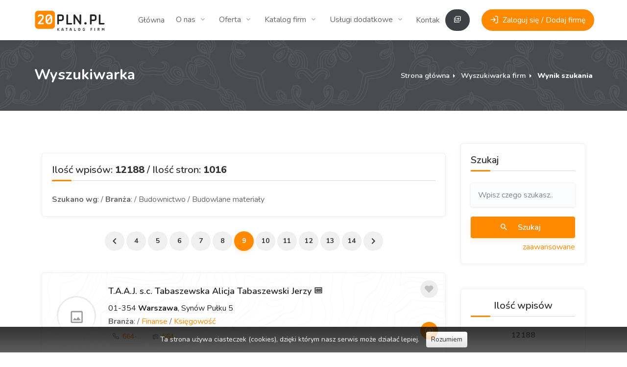

--- FILE ---
content_type: text/html
request_url: https://www.20pln.pl/index.php?symbol=szukaj&dane=YTozOntzOjc6InJld3JpdGUiO3M6MjY6IixzeW1ib2wsc3p1a2FqLGJyYW56YWlkLDU3IjtzOjY6InN5bWJvbCI7czo2OiJzenVrYWoiO3M6ODoiYnJhbnphaWQiO3M6MjoiNTciO30=&sort=1&asc=1&ile=&strona=8
body_size: 10847
content:
<!DOCTYPE html>
<html lang="en">
<head>
<meta http-equiv="Content-Type" content="text/html; charset=iso-8859-2">
<meta name="viewport" content="width=device-width, initial-scale=1.0">
<title>Szukaj - 20PLN.pl - Internetowa Baza Firm</title>
<meta name="robots" content="index,follow,all">
<base href="https://www.20pln.pl" /> 
<meta name="title" content="Szukaj - 20PLN.pl - Internetowa Baza Firm">
<meta name="keywords" content="baza firm, katalog firm, wyszukiwarka, internetowa, spis, katalog branżowy, nazwy, business, baza, internet, google, darmowe, katalog, firma, firm, bezpłatny wpis, pozycjonowanie, ogłoszenia, firm, firma, skuteczne, promocja, wpis, ogłoszenia, bezpłatne, województwa, podmiotów gospodarczych, yellow pages, email, www, Aktualne dane, adresy firm, kontakty telefoniczne">
<meta name="description" content="Serwis 20PLN.pl to internetowa platforma promująca Polskie firmy w sieci. Możliwość umieszczenia bezpłatnie: logo, 3 zdjęć, pełnych danych teleadresowych opisu firmy oraz słów kluczowych do wyszukiwarki. Do dyspozycji panel umożliwiający aktualizację danych. Serdecznie zapraszamy do odwiedzenia naszego serwisu. Dzięki nam zwiększysz swoją pozycję w wyszukiwarkach.">
<link rel="shortcut icon" href="images/60.png">
<script src="https://www.20pln.pl/js/skrypty.js" language="Javascript"></script>
<link rel="stylesheet" href="css/bootstrap-grid.css">
<link rel="stylesheet" href="css/icons.css">
<link rel="stylesheet" href="css/style.css">
<link rel="stylesheet" href="css/add.css">
<link href="https://fonts.googleapis.com/css?family=Nunito:300,400,600,700,800&display=swap" rel="stylesheet">
<link href="https://fonts.googleapis.com/css?family=Open+Sans:400,600,700,800&display=swap" rel="stylesheet">   
<script src="js/jquery-3.3.1.min.js"></script> 
<script src="js/jquery-migrate-3.0.0.min.js"></script>
</head>
<body>
<div class="vfx-loader-1">
	<div class="loader-wrapper">
		<div class="loader-content">
			<div class="loader-dot dot-1"></div>
			<div class="loader-dot dot-2"></div>
			<div class="loader-dot dot-3"></div>
			<div class="loader-dot dot-4"></div>
			<div class="loader-dot dot-5"></div>
			<div class="loader-dot dot-6"></div>
			<div class="loader-dot dot-7"></div>
			<div class="loader-dot dot-8"></div>
			<div class="loader-dot dot-center"></div>
		</div>
	</div>
</div>
<div id="wrapper">   
  <header id="utf-header-container-block"> 
    <div id="header">
      <div class="container"> 
        <div class="utf-left-side">               
		  <div id="logo"><a href="https://www.20pln.pl/"><img src="images/20pln.png" alt=""></a></div>
          <nav id="navigation">
            <ul id="responsive">			  
			  <li class="active-1"><a href="https://www.20pln.pl/">Główna</a></li>
			  <li><a href="strona,symbol,o_nas.html" class="current-1">O nas</a>
                <ul class="dropdown-nav">                  
				  <li class="active-1"><a href="strona,symbol,regulamin.html"><i class="icon-feather-chevrons-right"></i> Regulamin strony</a></li>
                  <li><a href="strona,symbol,prywatnosc.html"><i class="icon-feather-chevrons-right"></i> Polityka prywatności</a></li>
				  <li><a href="strona,symbol,zasady.html"><i class="icon-feather-chevrons-right"></i> Zasady użytkowania</a></li>
				  <li><a href="rodo.html"><i class="icon-feather-chevrons-right"></i> RODO</a></li>
                </ul>
              </li>
              <li><a href="strona,symbol,oferta.html">Oferta</a>
                <ul class="dropdown-nav">
                  <li><a href="strona,symbol,bezplatna.html"><i class="icon-feather-chevrons-right"></i> Bezpłatna baza firm</a></li>
                  <li><a href="strona,symbol,platnosci.html"><i class="icon-feather-chevrons-right"></i> Płatności</a></li> 
                </ul>
              </li>			  
              <li><a href="strona,symbol,wyszukiwarka.html">Katalog firm</a>
                  <ul class="dropdown-nav">                  
				  <li><a href="strona,symbol,wyszukiwarka.html"><i class="icon-feather-chevrons-right"></i> Znajdź firmę</a></li>
				  <li><a href="register.html"><i class="icon-feather-chevrons-right"></i> Dodaj Firmę</a></li>
				  <li><a href="strona,symbol,baza.html"><i class="icon-feather-chevrons-right"></i> Ostatio dodane</a></li>				  
				  <li><a href="strona,symbol,naj.html"><i class="icon-feather-chevrons-right"></i> Najczęściej oglądane</a></li>
				  <li><a href="strona,symbol,najpop.html"><i class="icon-feather-chevrons-right"></i> Najpopularniejsze branże</a></li>  
				  <li><a href="strona,symbol,kategorie.html"><i class="icon-feather-chevrons-right"></i> Spis firm wg. Kategorii</a></li>                  				  
				  <li><a href="strona,symbol,adresy.html"><i class="icon-feather-chevrons-right"></i> Katalog adresów WWW</a></li>                  
                </ul>
              </li>
              <li><a href="strona,symbol,dodatkowe.html">Usługi dodatkowe</a>
                <ul class="dropdown-nav">
                  <li><a href="strona,symbol,platne_adres.html"><i class="icon-feather-chevrons-right"></i> Adres WWW oraz E-mail</a></li>
                  <li><a href="strona,symbol,platne_sponsorowany.html"><i class="icon-feather-chevrons-right"></i> Link sponsorowany</a></li> 
                </ul>
              </li>
			  <li><a href="strona,symbol,kontakt.html">Kontakt</a></li>
            </ul>
          </nav>		    
          <div class="clearfix"></div>                    
        </div>	 
        <div class="utf-right-side"> 		  
		  <div class="utf-header-widget-item"> <a href="schowek.html" class="log-in-button-2 gray" title="Twój schowek" data-tippy-placement="bottom"><i class="icon-material-outline-library-add"></i></a> </div>	
		  <div class="utf-header-widget-item"> <a href="#utf-signin-dialog-block" class="popup-with-zoom-anim log-in-button" title="Logowanie / Rejestacja" data-tippy-placement="bottom"><i class="icon-feather-log-in"></i> <span>Zaloguj się / Dodaj firmę</span></a> </div>		  
		            <span class="mmenu-trigger">
			<button class="hamburger utf-hamburger-collapse-item" type="button"> <span class="utf-hamburger-box-item"> <span class="utf-hamburger-inner-item"></span> </span> </button>
          </span> 
		</div>
      </div>
    </div>
  </header>  <div id="titlebar" class="intro-banner" data-background-image="images/subscribe_bg.jpg">
    <div class="container">
      <div class="row">
        <div class="col-md-12">
          <h2>Wyszukiwarka</h2>
          <nav id="breadcrumbs">
            <ul><li><a href="https://www.20pln.pl/" class="link">Strona główna</a></li><li><a href="strona,symbol,wyszukiwarka.html">Wyszukiwarka firm</a></li><li><strong>Wynik szukania</strong></li></ul>			
          </nav>
        </div>
      </div>
    </div>
  </div>
  <div class="section margin-top-65 padding-bottom-55">
	  <div class="container">
		<div class="row">
		  <div class="col-xl-12 col-md-12">
		  
  <div class="container">
    <div class="row">
      <div class="col-xl-9 col-lg-8">

		<div class="utf-sidebar-widget-item margin-top-20">
            <h3> <div>Ilość wpisów: <b>12188</b> / Ilość stron: <b>1016</b></div></h3>
            <div class="utf-input-with-icon">
						<b>Szukano wg</b>: 
						 / <b>Branża</b>:  / Budownictwo / Budowlane materiały			</div>
		</div>
	<nav class="pagination"><ul><li class="utf-pagination-arrow"><a href='index.php?symbol=szukaj&dane=YTozOntzOjc6InJld3JpdGUiO3M6MjY6IixzeW1ib2wsc3p1a2FqLGJyYW56YWlkLDU3IjtzOjY6InN5bWJvbCI7czo2OiJzenVrYWoiO3M6ODoiYnJhbnphaWQiO3M6MjoiNTciO30=&sort=1&asc=1&ile=&strona=7'><i class="icon-material-outline-keyboard-arrow-left"></i></a></li><li><a class="strony" href='index.php?symbol=szukaj&dane=YTozOntzOjc6InJld3JpdGUiO3M6MjY6IixzeW1ib2wsc3p1a2FqLGJyYW56YWlkLDU3IjtzOjY6InN5bWJvbCI7czo2OiJzenVrYWoiO3M6ODoiYnJhbnphaWQiO3M6MjoiNTciO30=&sort=1&asc=1&ile=&strona=3'>4</a></li><li><a class="strony" href='index.php?symbol=szukaj&dane=YTozOntzOjc6InJld3JpdGUiO3M6MjY6IixzeW1ib2wsc3p1a2FqLGJyYW56YWlkLDU3IjtzOjY6InN5bWJvbCI7czo2OiJzenVrYWoiO3M6ODoiYnJhbnphaWQiO3M6MjoiNTciO30=&sort=1&asc=1&ile=&strona=4'>5</a></li><li><a class="strony" href='index.php?symbol=szukaj&dane=YTozOntzOjc6InJld3JpdGUiO3M6MjY6IixzeW1ib2wsc3p1a2FqLGJyYW56YWlkLDU3IjtzOjY6InN5bWJvbCI7czo2OiJzenVrYWoiO3M6ODoiYnJhbnphaWQiO3M6MjoiNTciO30=&sort=1&asc=1&ile=&strona=5'>6</a></li><li><a class="strony" href='index.php?symbol=szukaj&dane=YTozOntzOjc6InJld3JpdGUiO3M6MjY6IixzeW1ib2wsc3p1a2FqLGJyYW56YWlkLDU3IjtzOjY6InN5bWJvbCI7czo2OiJzenVrYWoiO3M6ODoiYnJhbnphaWQiO3M6MjoiNTciO30=&sort=1&asc=1&ile=&strona=6'>7</a></li><li><a class="strony" href='index.php?symbol=szukaj&dane=YTozOntzOjc6InJld3JpdGUiO3M6MjY6IixzeW1ib2wsc3p1a2FqLGJyYW56YWlkLDU3IjtzOjY6InN5bWJvbCI7czo2OiJzenVrYWoiO3M6ODoiYnJhbnphaWQiO3M6MjoiNTciO30=&sort=1&asc=1&ile=&strona=7'>8</a></li><li><a href="javascript:void();" class="current-page">9</li><li><a class="strony" href='index.php?symbol=szukaj&dane=YTozOntzOjc6InJld3JpdGUiO3M6MjY6IixzeW1ib2wsc3p1a2FqLGJyYW56YWlkLDU3IjtzOjY6InN5bWJvbCI7czo2OiJzenVrYWoiO3M6ODoiYnJhbnphaWQiO3M6MjoiNTciO30=&sort=1&asc=1&ile=&strona=9'>10</a></li><li><a class="strony" href='index.php?symbol=szukaj&dane=YTozOntzOjc6InJld3JpdGUiO3M6MjY6IixzeW1ib2wsc3p1a2FqLGJyYW56YWlkLDU3IjtzOjY6InN5bWJvbCI7czo2OiJzenVrYWoiO3M6ODoiYnJhbnphaWQiO3M6MjoiNTciO30=&sort=1&asc=1&ile=&strona=10'>11</a></li><li><a class="strony" href='index.php?symbol=szukaj&dane=YTozOntzOjc6InJld3JpdGUiO3M6MjY6IixzeW1ib2wsc3p1a2FqLGJyYW56YWlkLDU3IjtzOjY6InN5bWJvbCI7czo2OiJzenVrYWoiO3M6ODoiYnJhbnphaWQiO3M6MjoiNTciO30=&sort=1&asc=1&ile=&strona=11'>12</a></li><li><a class="strony" href='index.php?symbol=szukaj&dane=YTozOntzOjc6InJld3JpdGUiO3M6MjY6IixzeW1ib2wsc3p1a2FqLGJyYW56YWlkLDU3IjtzOjY6InN5bWJvbCI7czo2OiJzenVrYWoiO3M6ODoiYnJhbnphaWQiO3M6MjoiNTciO30=&sort=1&asc=1&ile=&strona=12'>13</a></li><li><a class="strony" href='index.php?symbol=szukaj&dane=YTozOntzOjc6InJld3JpdGUiO3M6MjY6IixzeW1ib2wsc3p1a2FqLGJyYW56YWlkLDU3IjtzOjY6InN5bWJvbCI7czo2OiJzenVrYWoiO3M6ODoiYnJhbnphaWQiO3M6MjoiNTciO30=&sort=1&asc=1&ile=&strona=13'>14</a></li><li class="utf-pagination-arrow"><a href='index.php?symbol=szukaj&dane=YTozOntzOjc6InJld3JpdGUiO3M6MjY6IixzeW1ib2wsc3p1a2FqLGJyYW56YWlkLDU3IjtzOjY6InN5bWJvbCI7czo2OiJzenVrYWoiO3M6ODoiYnJhbnphaWQiO3M6MjoiNTciO30=&sort=1&asc=1&ile=&strona=9'><i class="icon-material-outline-keyboard-arrow-right"></i></a></li></ul></nav>   <div class="utf-listings-container-part compact-list-layout margin-top-35"> 		  
	                                         
					<div class="utf-job-listing" title="" data-tippy-placement="top"> 
			  <div class="utf-job-listing-details"> 
				<div class="utf-job-listing-company-logo"><a href="firma-taaj_sc_tabaszewska_alicja_tabaszewski_jerzy-135.html"><img src="obrazki/klienci/brak.png" title="T.A.A.J. s.c. Tabaszewska Alicja Tabaszewski Jerzy" data-tippy-placement="left"></a></div>
				<div class="utf-job-listing-description">				  
				  <span onclick="location.href='firma-taaj_sc_tabaszewska_alicja_tabaszewski_jerzy-135.html'" class="cms_cursor">
				  <h3 class="utf-job-listing-title"><a class="cms_font_black" href="firma-taaj_sc_tabaszewska_alicja_tabaszewski_jerzy-135.html">T.A.A.J. s.c. Tabaszewska Alicja Tabaszewski Jerzy <i class="icon-material-outline-money" title="Sprzedaż" data-tippy-placement="top"></i></a></h3>				  
				  <a class="cms_font_black" href="firma-taaj_sc_tabaszewska_alicja_tabaszewski_jerzy-135.html">01-354 <b>Warszawa</b>, Synów Pułku 5</a>
				  <br />
				  </span>
				  <b>Branża</b>:  / <a href="strona,symbol,szukaj,branzaid,8.html"> Finanse</a> / <a href="strona,symbol,szukaj,branzaid,93.html"> Księgowość</a>
				  <div class="utf-job-listing-footer"><ul><li><i class="icon-feather-phone"></i> <span class="tel1_135"><a href="tel:664-98-87">664-98-87</a></span></li><script type="text/javascript">  jQuery(document).ready(function() { jQuery('.tel1_135').each(function() { var $tel1_135 = jQuery(this); var $a = jQuery('<a />')  .attr('href', '#') .attr('rel', 'nofollow') .attr('class', 'bold black') .attr('data-tippy-placement', 'bottom') .attr('title', 'Kliknij aby zobaczyć numer telefonu') .text('664-...') .click(function(e) { e.preventDefault(); jQuery(this).siblings('.tel1_135').show(); jQuery(this).remove(); var url = 'tel1-135.html'; jQuery.get(url); }); $tel1_135.after($a).hide();   }); }); </script><script type="text/javascript">  jQuery(document).ready(function() { jQuery('.tel2_135').each(function() { var $tel2_135 = jQuery(this); var $a = jQuery('<a />')  .attr('href', '#') .attr('rel', 'nofollow') .attr('class', 'bold black') .attr('data-tippy-placement', 'bottom') .attr('title', 'Kliknij aby zobaczyć numer telefonu') .text('...') .click(function(e) { e.preventDefault(); jQuery(this).siblings('.tel2_135').show(); jQuery(this).remove(); var url = 'tel2-135.html'; jQuery.get(url); }); $tel2_135.after($a).hide();   }); }); </script><li><i class="icon-line-awesome-fax"></i> <span class="fax_135"><a href="tel:664-98-87">664-98-87</a></span></li><script type="text/javascript">  jQuery(document).ready(function() { jQuery('.fax_135').each(function() { var $fax_135 = jQuery(this); var $a = jQuery('<a />')  .attr('href', '#') .attr('rel', 'nofollow') .attr('class', 'bold black') .attr('data-tippy-placement', 'bottom') .attr('title', 'Kliknij aby zobaczyć numer faksu') .text('664-...') .click(function(e) { e.preventDefault(); jQuery(this).siblings('.fax_135').show(); jQuery(this).remove(); var url = 'fax-135.html'; jQuery.get(url); }); $fax_135.after($a).hide();   }); }); </script></ul></div>
				</div>
				<a href="strona,symbol,schowek,action,dodaj,id,135.html"><span class="bookmark-icon" title="Dodaj do schowka" data-tippy-placement="top"></span></a>
				<a href="firma-taaj_sc_tabaszewska_alicja_tabaszewski_jerzy-135.html"><span class="bookmark-icon-2" title="Czytaj więcej" data-tippy-placement="top"></span></a>
			   </div>
			</div>			<div class="utf-job-listing" title="Firma prowadzi sprzedaż hurtową toreb, walizek i plecaków do notebooków marki LEX, istnieje możliwość wykonania toreb do notebooków z dowolnym LOGIEM. <br *>
<br *>
Zapraszamy do współpracy." data-tippy-placement="top"> 
			  <div class="utf-job-listing-details"> 
				<div class="utf-job-listing-company-logo"><a href="firma-eurocase_sowiski_spj-136.html"><img src="obrazki/klienci/brak.png" title="EuroCase Sowiński Sp.j." data-tippy-placement="left"></a></div>
				<div class="utf-job-listing-description">				  
				  <span onclick="location.href='firma-eurocase_sowiski_spj-136.html'" class="cms_cursor">
				  <h3 class="utf-job-listing-title"><a class="cms_font_black" href="firma-eurocase_sowiski_spj-136.html">EuroCase Sowiński Sp.j. <i class="icon-material-outline-money" title="Sprzedaż" data-tippy-placement="top"></i></a></h3>				  
				  <a class="cms_font_black" href="firma-eurocase_sowiski_spj-136.html">05-800 <b>Pruszków</b>, Błońska 12 12/19</a>
				  <br />
				  </span>
				  <b>Branża</b>:  / <a href="strona,symbol,szukaj,branzaid,9.html"> Komputery</a>
				  <div class="utf-job-listing-footer"><ul><li><i class="icon-feather-phone"></i> <span class="tel1_136"><a href="tel:+48 0 22 728 17 02">+48 0 22 728 17 02</a></span></li><script type="text/javascript">  jQuery(document).ready(function() { jQuery('.tel1_136').each(function() { var $tel1_136 = jQuery(this); var $a = jQuery('<a />')  .attr('href', '#') .attr('rel', 'nofollow') .attr('class', 'bold black') .attr('data-tippy-placement', 'bottom') .attr('title', 'Kliknij aby zobaczyć numer telefonu') .text('+48 ...') .click(function(e) { e.preventDefault(); jQuery(this).siblings('.tel1_136').show(); jQuery(this).remove(); var url = 'tel1-136.html'; jQuery.get(url); }); $tel1_136.after($a).hide();   }); }); </script><script type="text/javascript">  jQuery(document).ready(function() { jQuery('.tel2_136').each(function() { var $tel2_136 = jQuery(this); var $a = jQuery('<a />')  .attr('href', '#') .attr('rel', 'nofollow') .attr('class', 'bold black') .attr('data-tippy-placement', 'bottom') .attr('title', 'Kliknij aby zobaczyć numer telefonu') .text('...') .click(function(e) { e.preventDefault(); jQuery(this).siblings('.tel2_136').show(); jQuery(this).remove(); var url = 'tel2-136.html'; jQuery.get(url); }); $tel2_136.after($a).hide();   }); }); </script><li><i class="icon-line-awesome-fax"></i> <span class="fax_136"><a href="tel:+48 0 22 728 03 49">+48 0 22 728 03 49</a></span></li><script type="text/javascript">  jQuery(document).ready(function() { jQuery('.fax_136').each(function() { var $fax_136 = jQuery(this); var $a = jQuery('<a />')  .attr('href', '#') .attr('rel', 'nofollow') .attr('class', 'bold black') .attr('data-tippy-placement', 'bottom') .attr('title', 'Kliknij aby zobaczyć numer faksu') .text('+48 ...') .click(function(e) { e.preventDefault(); jQuery(this).siblings('.fax_136').show(); jQuery(this).remove(); var url = 'fax-136.html'; jQuery.get(url); }); $fax_136.after($a).hide();   }); }); </script></ul></div>
				</div>
				<a href="strona,symbol,schowek,action,dodaj,id,136.html"><span class="bookmark-icon" title="Dodaj do schowka" data-tippy-placement="top"></span></a>
				<a href="firma-eurocase_sowiski_spj-136.html"><span class="bookmark-icon-2" title="Czytaj więcej" data-tippy-placement="top"></span></a>
			   </div>
			</div>			<div class="utf-job-listing" title="Zajmujemy się dystrybucją materiałów eksploatacyjnych (tusze, tonery, taśmy) do drukarek, kopiarek i faksów. Oferujemy szeroki wybór nośników danych (dyskietki, płyty CD-R, CD-RW, DDS, taśmy do streamerów), druki (PP, KP inne) itp. Dostarczamy również materiały nietypowe i specjalne: papiery (foto, do faksów, papier ksero i komputerowy-składanka), folie do drukarek oraz filmy do faksów.<br *>
Posiadamy szeroki wybór produktów czyszczących do sprzętu (płyny, pianki i gazy), zestawy czyszczące (dyskietki, płyty, taśmy czyszczące).<br *>
" data-tippy-placement="top"> 
			  <div class="utf-job-listing-details"> 
				<div class="utf-job-listing-company-logo"><a href="firma-jaga-138.html"><img src="obrazki/klienci/brak.png" title="JAGA" data-tippy-placement="left"></a></div>
				<div class="utf-job-listing-description">				  
				  <span onclick="location.href='firma-jaga-138.html'" class="cms_cursor">
				  <h3 class="utf-job-listing-title"><a class="cms_font_black" href="firma-jaga-138.html">JAGA <i class="icon-material-outline-money" title="Sprzedaż" data-tippy-placement="top"></i></a></h3>				  
				  <a class="cms_font_black" href="firma-jaga-138.html">01-922 <b>Warszawa</b>, Conrada 30/102</a>
				  <br />
				  </span>
				  <b>Branża</b>:  / <a href="strona,symbol,szukaj,branzaid,9.html"> Komputery</a> / <a href="strona,symbol,szukaj,branzaid,106.html"> Materiały eksploatacyjne</a>
				  <div class="utf-job-listing-footer"><ul><li><i class="icon-feather-phone"></i> <span class="tel1_138"><a href="tel:22 864 73 58">22 864 73 58</a></span></li><script type="text/javascript">  jQuery(document).ready(function() { jQuery('.tel1_138').each(function() { var $tel1_138 = jQuery(this); var $a = jQuery('<a />')  .attr('href', '#') .attr('rel', 'nofollow') .attr('class', 'bold black') .attr('data-tippy-placement', 'bottom') .attr('title', 'Kliknij aby zobaczyć numer telefonu') .text('22 8...') .click(function(e) { e.preventDefault(); jQuery(this).siblings('.tel1_138').show(); jQuery(this).remove(); var url = 'tel1-138.html'; jQuery.get(url); }); $tel1_138.after($a).hide();   }); }); </script><li><i class="icon-feather-phone-call"></i> <span class="tel2_138"><a href="tel:605 404 664">605 404 664</a></span></li><script type="text/javascript">  jQuery(document).ready(function() { jQuery('.tel2_138').each(function() { var $tel2_138 = jQuery(this); var $a = jQuery('<a />')  .attr('href', '#') .attr('rel', 'nofollow') .attr('class', 'bold black') .attr('data-tippy-placement', 'bottom') .attr('title', 'Kliknij aby zobaczyć numer telefonu') .text('605 ...') .click(function(e) { e.preventDefault(); jQuery(this).siblings('.tel2_138').show(); jQuery(this).remove(); var url = 'tel2-138.html'; jQuery.get(url); }); $tel2_138.after($a).hide();   }); }); </script><li><i class="icon-line-awesome-fax"></i> <span class="fax_138"><a href="tel:22 864 73 54">22 864 73 54</a></span></li><script type="text/javascript">  jQuery(document).ready(function() { jQuery('.fax_138').each(function() { var $fax_138 = jQuery(this); var $a = jQuery('<a />')  .attr('href', '#') .attr('rel', 'nofollow') .attr('class', 'bold black') .attr('data-tippy-placement', 'bottom') .attr('title', 'Kliknij aby zobaczyć numer faksu') .text('22 8...') .click(function(e) { e.preventDefault(); jQuery(this).siblings('.fax_138').show(); jQuery(this).remove(); var url = 'fax-138.html'; jQuery.get(url); }); $fax_138.after($a).hide();   }); }); </script><li><i class="icon-material-outline-my-location"></i> <a href="firma-jaga-138.html#map">Mapa dojazdu</a></li></ul></div>
				</div>
				<a href="strona,symbol,schowek,action,dodaj,id,138.html"><span class="bookmark-icon" title="Dodaj do schowka" data-tippy-placement="top"></span></a>
				<a href="firma-jaga-138.html"><span class="bookmark-icon-2" title="Czytaj więcej" data-tippy-placement="top"></span></a>
			   </div>
			</div>			<div class="utf-job-listing" title="" data-tippy-placement="top"> 
			  <div class="utf-job-listing-details"> 
				<div class="utf-job-listing-company-logo"><a href="firma-tylko_dom_kredyty_hipoteczne-139.html"><img src="obrazki/klienci/brak.png" title="Tylko Dom-kredyty hipoteczne" data-tippy-placement="left"></a></div>
				<div class="utf-job-listing-description">				  
				  <span onclick="location.href='firma-tylko_dom_kredyty_hipoteczne-139.html'" class="cms_cursor">
				  <h3 class="utf-job-listing-title"><a class="cms_font_black" href="firma-tylko_dom_kredyty_hipoteczne-139.html">Tylko Dom-kredyty hipoteczne <i class="icon-line-awesome-globe" title="Szukam współpracy" data-tippy-placement="top"></i></a></h3>				  
				  <a class="cms_font_black" href="firma-tylko_dom_kredyty_hipoteczne-139.html">35-030 <b>Rzeszów</b>, 3-go Maja  13</a>
				  <br />
				  </span>
				  <b>Branża</b>:  / <a href="strona,symbol,szukaj,branzaid,8.html"> Finanse</a> / <a href="strona,symbol,szukaj,branzaid,92.html"> Kredyty i pożyczki</a>
				  <div class="utf-job-listing-footer"><ul><li><i class="icon-feather-phone"></i> <span class="tel1_139"><a href="tel:(017) 852-67-53">(017) 852-67-53</a></span></li><script type="text/javascript">  jQuery(document).ready(function() { jQuery('.tel1_139').each(function() { var $tel1_139 = jQuery(this); var $a = jQuery('<a />')  .attr('href', '#') .attr('rel', 'nofollow') .attr('class', 'bold black') .attr('data-tippy-placement', 'bottom') .attr('title', 'Kliknij aby zobaczyć numer telefonu') .text('(017...') .click(function(e) { e.preventDefault(); jQuery(this).siblings('.tel1_139').show(); jQuery(this).remove(); var url = 'tel1-139.html'; jQuery.get(url); }); $tel1_139.after($a).hide();   }); }); </script><li><i class="icon-feather-phone-call"></i> <span class="tel2_139"><a href="tel:605 05 98 36">605 05 98 36</a></span></li><script type="text/javascript">  jQuery(document).ready(function() { jQuery('.tel2_139').each(function() { var $tel2_139 = jQuery(this); var $a = jQuery('<a />')  .attr('href', '#') .attr('rel', 'nofollow') .attr('class', 'bold black') .attr('data-tippy-placement', 'bottom') .attr('title', 'Kliknij aby zobaczyć numer telefonu') .text('605 ...') .click(function(e) { e.preventDefault(); jQuery(this).siblings('.tel2_139').show(); jQuery(this).remove(); var url = 'tel2-139.html'; jQuery.get(url); }); $tel2_139.after($a).hide();   }); }); </script><li><i class="icon-line-awesome-fax"></i> <span class="fax_139"><a href="tel:(017) 852-67-53">(017) 852-67-53</a></span></li><script type="text/javascript">  jQuery(document).ready(function() { jQuery('.fax_139').each(function() { var $fax_139 = jQuery(this); var $a = jQuery('<a />')  .attr('href', '#') .attr('rel', 'nofollow') .attr('class', 'bold black') .attr('data-tippy-placement', 'bottom') .attr('title', 'Kliknij aby zobaczyć numer faksu') .text('(017...') .click(function(e) { e.preventDefault(); jQuery(this).siblings('.fax_139').show(); jQuery(this).remove(); var url = 'fax-139.html'; jQuery.get(url); }); $fax_139.after($a).hide();   }); }); </script></ul></div>
				</div>
				<a href="strona,symbol,schowek,action,dodaj,id,139.html"><span class="bookmark-icon" title="Dodaj do schowka" data-tippy-placement="top"></span></a>
				<a href="firma-tylko_dom_kredyty_hipoteczne-139.html"><span class="bookmark-icon-2" title="Czytaj więcej" data-tippy-placement="top"></span></a>
			   </div>
			</div>			<div class="utf-job-listing" title="" data-tippy-placement="top"> 
			  <div class="utf-job-listing-details"> 
				<div class="utf-job-listing-company-logo"><a href="firma-biuro_techniczno_handlowe_joker-140.html"><img src="obrazki/klienci/brak.png" title="Biuro Techniczno-Handlowe JOKER" data-tippy-placement="left"></a></div>
				<div class="utf-job-listing-description">				  
				  <span onclick="location.href='firma-biuro_techniczno_handlowe_joker-140.html'" class="cms_cursor">
				  <h3 class="utf-job-listing-title"><a class="cms_font_black" href="firma-biuro_techniczno_handlowe_joker-140.html">Biuro Techniczno-Handlowe JOKER <i class="icon-material-outline-money" title="Sprzedaż" data-tippy-placement="top"></i> <i class="icon-line-awesome-shopping-cart" title="Kupno" data-tippy-placement="top"></i> <i class="icon-line-awesome-globe" title="Szukam współpracy" data-tippy-placement="top"></i></a></h3>				  
				  <a class="cms_font_black" href="firma-biuro_techniczno_handlowe_joker-140.html">91-341 <b>Łódź</b>, Brukowa 12/306</a>
				  <br />
				  </span>
				  <b>Branża</b>:  / <a href="strona,symbol,szukaj,branzaid,375.html"> Hutnicze wyroby</a>
				  <div class="utf-job-listing-footer"><ul><li><i class="icon-feather-phone"></i> <span class="tel1_140"><a href="tel:042 255 13 13">042 255 13 13</a></span></li><script type="text/javascript">  jQuery(document).ready(function() { jQuery('.tel1_140').each(function() { var $tel1_140 = jQuery(this); var $a = jQuery('<a />')  .attr('href', '#') .attr('rel', 'nofollow') .attr('class', 'bold black') .attr('data-tippy-placement', 'bottom') .attr('title', 'Kliknij aby zobaczyć numer telefonu') .text('042 ...') .click(function(e) { e.preventDefault(); jQuery(this).siblings('.tel1_140').show(); jQuery(this).remove(); var url = 'tel1-140.html'; jQuery.get(url); }); $tel1_140.after($a).hide();   }); }); </script><script type="text/javascript">  jQuery(document).ready(function() { jQuery('.tel2_140').each(function() { var $tel2_140 = jQuery(this); var $a = jQuery('<a />')  .attr('href', '#') .attr('rel', 'nofollow') .attr('class', 'bold black') .attr('data-tippy-placement', 'bottom') .attr('title', 'Kliknij aby zobaczyć numer telefonu') .text('...') .click(function(e) { e.preventDefault(); jQuery(this).siblings('.tel2_140').show(); jQuery(this).remove(); var url = 'tel2-140.html'; jQuery.get(url); }); $tel2_140.after($a).hide();   }); }); </script><li><i class="icon-line-awesome-fax"></i> <span class="fax_140"><a href="tel:042 255 13 13">042 255 13 13</a></span></li><script type="text/javascript">  jQuery(document).ready(function() { jQuery('.fax_140').each(function() { var $fax_140 = jQuery(this); var $a = jQuery('<a />')  .attr('href', '#') .attr('rel', 'nofollow') .attr('class', 'bold black') .attr('data-tippy-placement', 'bottom') .attr('title', 'Kliknij aby zobaczyć numer faksu') .text('042 ...') .click(function(e) { e.preventDefault(); jQuery(this).siblings('.fax_140').show(); jQuery(this).remove(); var url = 'fax-140.html'; jQuery.get(url); }); $fax_140.after($a).hide();   }); }); </script></ul></div>
				</div>
				<a href="strona,symbol,schowek,action,dodaj,id,140.html"><span class="bookmark-icon" title="Dodaj do schowka" data-tippy-placement="top"></span></a>
				<a href="firma-biuro_techniczno_handlowe_joker-140.html"><span class="bookmark-icon-2" title="Czytaj więcej" data-tippy-placement="top"></span></a>
			   </div>
			</div>			<div class="utf-job-listing" title="Bilety tanich linii lotniczych - sprzedaż. Wszystkie tanie linie, najniższe prowizje. Najtańsze bilety lotnicze do Irlandii i Anglii. Zapłać przelewem, gotówkš. Dopasujemy rejsy przesiadkowe. Profesjonalna obsługa, promocyjne bilety lotnicze na wyloty z Polski." data-tippy-placement="top"> 
			  <div class="utf-job-listing-details"> 
				<div class="utf-job-listing-company-logo"><a href="firma-yannkes_polska_aerofun-141.html"><img src="obrazki/klienci/brak.png" title="Yannkes Polska AeroFun" data-tippy-placement="left"></a></div>
				<div class="utf-job-listing-description">				  
				  <span onclick="location.href='firma-yannkes_polska_aerofun-141.html'" class="cms_cursor">
				  <h3 class="utf-job-listing-title"><a class="cms_font_black" href="firma-yannkes_polska_aerofun-141.html">Yannkes Polska AeroFun <i class="icon-material-outline-money" title="Sprzedaż" data-tippy-placement="top"></i> <i class="icon-line-awesome-globe" title="Szukam współpracy" data-tippy-placement="top"></i></a></h3>				  
				  <a class="cms_font_black" href="firma-yannkes_polska_aerofun-141.html">61-749 <b>Poznań</b>, Św. Wojciech 28</a>
				  <br />
				  </span>
				  <b>Branża</b>:  / <a href="strona,symbol,szukaj,branzaid,19.html"> Turystyka</a> / <a href="strona,symbol,szukaj,branzaid,228.html"> Agencje turystyczne</a>
				  <div class="utf-job-listing-footer"><ul><li><i class="icon-feather-phone"></i> <span class="tel1_141"><a href="tel:+48618517142">+48618517142</a></span></li><script type="text/javascript">  jQuery(document).ready(function() { jQuery('.tel1_141').each(function() { var $tel1_141 = jQuery(this); var $a = jQuery('<a />')  .attr('href', '#') .attr('rel', 'nofollow') .attr('class', 'bold black') .attr('data-tippy-placement', 'bottom') .attr('title', 'Kliknij aby zobaczyć numer telefonu') .text('+486...') .click(function(e) { e.preventDefault(); jQuery(this).siblings('.tel1_141').show(); jQuery(this).remove(); var url = 'tel1-141.html'; jQuery.get(url); }); $tel1_141.after($a).hide();   }); }); </script><script type="text/javascript">  jQuery(document).ready(function() { jQuery('.tel2_141').each(function() { var $tel2_141 = jQuery(this); var $a = jQuery('<a />')  .attr('href', '#') .attr('rel', 'nofollow') .attr('class', 'bold black') .attr('data-tippy-placement', 'bottom') .attr('title', 'Kliknij aby zobaczyć numer telefonu') .text('...') .click(function(e) { e.preventDefault(); jQuery(this).siblings('.tel2_141').show(); jQuery(this).remove(); var url = 'tel2-141.html'; jQuery.get(url); }); $tel2_141.after($a).hide();   }); }); </script><script type="text/javascript">  jQuery(document).ready(function() { jQuery('.fax_141').each(function() { var $fax_141 = jQuery(this); var $a = jQuery('<a />')  .attr('href', '#') .attr('rel', 'nofollow') .attr('class', 'bold black') .attr('data-tippy-placement', 'bottom') .attr('title', 'Kliknij aby zobaczyć numer faksu') .text('...') .click(function(e) { e.preventDefault(); jQuery(this).siblings('.fax_141').show(); jQuery(this).remove(); var url = 'fax-141.html'; jQuery.get(url); }); $fax_141.after($a).hide();   }); }); </script></ul></div>
				</div>
				<a href="strona,symbol,schowek,action,dodaj,id,141.html"><span class="bookmark-icon" title="Dodaj do schowka" data-tippy-placement="top"></span></a>
				<a href="firma-yannkes_polska_aerofun-141.html"><span class="bookmark-icon-2" title="Czytaj więcej" data-tippy-placement="top"></span></a>
			   </div>
			</div>			<div class="utf-job-listing" title="Zajmujemy się obsługą informatyczną naszych klientów, dostarczamy pełen pakiet usług, w tym:<br *>
- dostawa i konfiguracja sprzętu komputerowego<br *>
-  projektowanie, konfiguracja i administracja sieci komputerowych<br *>
- system ochrony dostępu i danych<br *>
- system automatycznych kopii zapasowych danych<br *>
- serwis komputerowy<br *>
Szczególną wagę przykładamy do zapewnienia bezpieczeństwa danych. Świadcząc usługi outsourcingowe zawsze dobieramy rozwiązania informatyczne zgodne z potrzebami i kierunkiem rozwoju naszego klienta. <br *>
Utrzymujemy wysoki standard naszych usług, oferujemy pomoc wysoko wykwalifikowanej i odpowiedzialnej kadry oraz pełną dyspozycyjność naszych specjalistów.<br *>
" data-tippy-placement="top"> 
			  <div class="utf-job-listing-details"> 
				<div class="utf-job-listing-company-logo"><a href="firma-atnet_sp_z_o_o-142.html"><img src="obrazki/klienci/brak.png" title="ATnet Sp. z o. o." data-tippy-placement="left"></a></div>
				<div class="utf-job-listing-description">				  
				  <span onclick="location.href='firma-atnet_sp_z_o_o-142.html'" class="cms_cursor">
				  <h3 class="utf-job-listing-title"><a class="cms_font_black" href="firma-atnet_sp_z_o_o-142.html">ATnet Sp. z o. o. <i class="icon-line-awesome-globe" title="Szukam współpracy" data-tippy-placement="top"></i></a></h3>				  
				  <a class="cms_font_black" href="firma-atnet_sp_z_o_o-142.html">01-402 <b>Warszawa</b>, Ciołka 12 lok. 314 12/314</a>
				  <br />
				  </span>
				  <b>Branża</b>:  / <a href="strona,symbol,szukaj,branzaid,9.html"> Komputery</a> / <a href="strona,symbol,szukaj,branzaid,111.html"> Inne</a>
				  <div class="utf-job-listing-footer"><ul><li><i class="icon-feather-phone"></i> <span class="tel1_142"><a href="tel:(0 22)357-81-96">(0 22)357-81-96</a></span></li><script type="text/javascript">  jQuery(document).ready(function() { jQuery('.tel1_142').each(function() { var $tel1_142 = jQuery(this); var $a = jQuery('<a />')  .attr('href', '#') .attr('rel', 'nofollow') .attr('class', 'bold black') .attr('data-tippy-placement', 'bottom') .attr('title', 'Kliknij aby zobaczyć numer telefonu') .text('(0 2...') .click(function(e) { e.preventDefault(); jQuery(this).siblings('.tel1_142').show(); jQuery(this).remove(); var url = 'tel1-142.html'; jQuery.get(url); }); $tel1_142.after($a).hide();   }); }); </script><script type="text/javascript">  jQuery(document).ready(function() { jQuery('.tel2_142').each(function() { var $tel2_142 = jQuery(this); var $a = jQuery('<a />')  .attr('href', '#') .attr('rel', 'nofollow') .attr('class', 'bold black') .attr('data-tippy-placement', 'bottom') .attr('title', 'Kliknij aby zobaczyć numer telefonu') .text('...') .click(function(e) { e.preventDefault(); jQuery(this).siblings('.tel2_142').show(); jQuery(this).remove(); var url = 'tel2-142.html'; jQuery.get(url); }); $tel2_142.after($a).hide();   }); }); </script><li><i class="icon-line-awesome-fax"></i> <span class="fax_142"><a href="tel:(0 22)357-81-97">(0 22)357-81-97</a></span></li><script type="text/javascript">  jQuery(document).ready(function() { jQuery('.fax_142').each(function() { var $fax_142 = jQuery(this); var $a = jQuery('<a />')  .attr('href', '#') .attr('rel', 'nofollow') .attr('class', 'bold black') .attr('data-tippy-placement', 'bottom') .attr('title', 'Kliknij aby zobaczyć numer faksu') .text('(0 2...') .click(function(e) { e.preventDefault(); jQuery(this).siblings('.fax_142').show(); jQuery(this).remove(); var url = 'fax-142.html'; jQuery.get(url); }); $fax_142.after($a).hide();   }); }); </script></ul></div>
				</div>
				<a href="strona,symbol,schowek,action,dodaj,id,142.html"><span class="bookmark-icon" title="Dodaj do schowka" data-tippy-placement="top"></span></a>
				<a href="firma-atnet_sp_z_o_o-142.html"><span class="bookmark-icon-2" title="Czytaj więcej" data-tippy-placement="top"></span></a>
			   </div>
			</div>			<div class="utf-job-listing" title="" data-tippy-placement="top"> 
			  <div class="utf-job-listing-details"> 
				<div class="utf-job-listing-company-logo"><a href="firma-centrum_vildor_sp_z_oo-144.html"><img src="obrazki/klienci/brak.png" title="Centrum Vildor Sp. z o.o." data-tippy-placement="left"></a></div>
				<div class="utf-job-listing-description">				  
				  <span onclick="location.href='firma-centrum_vildor_sp_z_oo-144.html'" class="cms_cursor">
				  <h3 class="utf-job-listing-title"><a class="cms_font_black" href="firma-centrum_vildor_sp_z_oo-144.html">Centrum Vildor Sp. z o.o. <i class="icon-material-outline-money" title="Sprzedaż" data-tippy-placement="top"></i> <i class="icon-line-awesome-globe" title="Szukam współpracy" data-tippy-placement="top"></i></a></h3>				  
				  <a class="cms_font_black" href="firma-centrum_vildor_sp_z_oo-144.html">30-069 <b>Kraków</b>, Obopólna 4a</a>
				  <br />
				  </span>
				  <b>Branża</b>:  / <a href="strona,symbol,szukaj,branzaid,32.html"> Edukacja</a> / <a href="strona,symbol,szukaj,branzaid,351.html"> Kursy i szkolenia</a>
				  <div class="utf-job-listing-footer"><ul><li><i class="icon-feather-phone"></i> <span class="tel1_144"><a href="tel:0698 620 670">0698 620 670</a></span></li><script type="text/javascript">  jQuery(document).ready(function() { jQuery('.tel1_144').each(function() { var $tel1_144 = jQuery(this); var $a = jQuery('<a />')  .attr('href', '#') .attr('rel', 'nofollow') .attr('class', 'bold black') .attr('data-tippy-placement', 'bottom') .attr('title', 'Kliknij aby zobaczyć numer telefonu') .text('0698...') .click(function(e) { e.preventDefault(); jQuery(this).siblings('.tel1_144').show(); jQuery(this).remove(); var url = 'tel1-144.html'; jQuery.get(url); }); $tel1_144.after($a).hide();   }); }); </script><li><i class="icon-feather-phone-call"></i> <span class="tel2_144"><a href="tel:(012) 353 37 68">(012) 353 37 68</a></span></li><script type="text/javascript">  jQuery(document).ready(function() { jQuery('.tel2_144').each(function() { var $tel2_144 = jQuery(this); var $a = jQuery('<a />')  .attr('href', '#') .attr('rel', 'nofollow') .attr('class', 'bold black') .attr('data-tippy-placement', 'bottom') .attr('title', 'Kliknij aby zobaczyć numer telefonu') .text('(012...') .click(function(e) { e.preventDefault(); jQuery(this).siblings('.tel2_144').show(); jQuery(this).remove(); var url = 'tel2-144.html'; jQuery.get(url); }); $tel2_144.after($a).hide();   }); }); </script><script type="text/javascript">  jQuery(document).ready(function() { jQuery('.fax_144').each(function() { var $fax_144 = jQuery(this); var $a = jQuery('<a />')  .attr('href', '#') .attr('rel', 'nofollow') .attr('class', 'bold black') .attr('data-tippy-placement', 'bottom') .attr('title', 'Kliknij aby zobaczyć numer faksu') .text('...') .click(function(e) { e.preventDefault(); jQuery(this).siblings('.fax_144').show(); jQuery(this).remove(); var url = 'fax-144.html'; jQuery.get(url); }); $fax_144.after($a).hide();   }); }); </script></ul></div>
				</div>
				<a href="strona,symbol,schowek,action,dodaj,id,144.html"><span class="bookmark-icon" title="Dodaj do schowka" data-tippy-placement="top"></span></a>
				<a href="firma-centrum_vildor_sp_z_oo-144.html"><span class="bookmark-icon-2" title="Czytaj więcej" data-tippy-placement="top"></span></a>
			   </div>
			</div>			<div class="utf-job-listing" title="" data-tippy-placement="top"> 
			  <div class="utf-job-listing-details"> 
				<div class="utf-job-listing-company-logo"><a href="firma-suse_moto_serwis_motocyklowy-145.html"><img src="obrazki/klienci/brak.png" title="Suseł-MOTO Serwis Motocyklowy" data-tippy-placement="left"></a></div>
				<div class="utf-job-listing-description">				  
				  <span onclick="location.href='firma-suse_moto_serwis_motocyklowy-145.html'" class="cms_cursor">
				  <h3 class="utf-job-listing-title"><a class="cms_font_black" href="firma-suse_moto_serwis_motocyklowy-145.html">Suseł-MOTO Serwis Motocyklowy <i class="icon-material-outline-money" title="Sprzedaż" data-tippy-placement="top"></i> <i class="icon-line-awesome-shopping-cart" title="Kupno" data-tippy-placement="top"></i> <i class="icon-line-awesome-globe" title="Szukam współpracy" data-tippy-placement="top"></i></a></h3>				  
				  <a class="cms_font_black" href="firma-suse_moto_serwis_motocyklowy-145.html">43-400 <b>Cieszyn</b>, Krzywa 24</a>
				  <br />
				  </span>
				  <b>Branża</b>:  / <a href="strona,symbol,szukaj,branzaid,27.html"> Motoryzacja</a> / <a href="strona,symbol,szukaj,branzaid,289.html"> Motocykle</a>
				  <div class="utf-job-listing-footer"><ul><li><i class="icon-feather-phone"></i> <span class="tel1_145"><a href="tel:0606 628 305">0606 628 305</a></span></li><script type="text/javascript">  jQuery(document).ready(function() { jQuery('.tel1_145').each(function() { var $tel1_145 = jQuery(this); var $a = jQuery('<a />')  .attr('href', '#') .attr('rel', 'nofollow') .attr('class', 'bold black') .attr('data-tippy-placement', 'bottom') .attr('title', 'Kliknij aby zobaczyć numer telefonu') .text('0606...') .click(function(e) { e.preventDefault(); jQuery(this).siblings('.tel1_145').show(); jQuery(this).remove(); var url = 'tel1-145.html'; jQuery.get(url); }); $tel1_145.after($a).hide();   }); }); </script><script type="text/javascript">  jQuery(document).ready(function() { jQuery('.tel2_145').each(function() { var $tel2_145 = jQuery(this); var $a = jQuery('<a />')  .attr('href', '#') .attr('rel', 'nofollow') .attr('class', 'bold black') .attr('data-tippy-placement', 'bottom') .attr('title', 'Kliknij aby zobaczyć numer telefonu') .text('...') .click(function(e) { e.preventDefault(); jQuery(this).siblings('.tel2_145').show(); jQuery(this).remove(); var url = 'tel2-145.html'; jQuery.get(url); }); $tel2_145.after($a).hide();   }); }); </script><script type="text/javascript">  jQuery(document).ready(function() { jQuery('.fax_145').each(function() { var $fax_145 = jQuery(this); var $a = jQuery('<a />')  .attr('href', '#') .attr('rel', 'nofollow') .attr('class', 'bold black') .attr('data-tippy-placement', 'bottom') .attr('title', 'Kliknij aby zobaczyć numer faksu') .text('...') .click(function(e) { e.preventDefault(); jQuery(this).siblings('.fax_145').show(); jQuery(this).remove(); var url = 'fax-145.html'; jQuery.get(url); }); $fax_145.after($a).hide();   }); }); </script></ul></div>
				</div>
				<a href="strona,symbol,schowek,action,dodaj,id,145.html"><span class="bookmark-icon" title="Dodaj do schowka" data-tippy-placement="top"></span></a>
				<a href="firma-suse_moto_serwis_motocyklowy-145.html"><span class="bookmark-icon-2" title="Czytaj więcej" data-tippy-placement="top"></span></a>
			   </div>
			</div>			<div class="utf-job-listing" title="W naszym sklepie internetowym możecie Państwo zakupić w pełni profesjonalne maszyny czyszczące znajdujące zastosowanie w zakładach pracy, warsztatach, marketach, hotelach, gospodarstwach rolnych itp. oraz osprzęt i materiały eksploatacyjne dla nich. Dodatkowo oferujemy bogatą gamę sprzętu ręcznego i środków chemicznych służących do utrzymania czystości. <br *>
<br *>
Współpracujemy z największymi na świecie producentami maszyn oraz środków chemicznych służących do utrzymywania czystości takich firm jak: <br *>
<br *>
-NILFISK-ALTO <br *>
<br *>
- TENNANT <br *>
<br *>
- CLEANFIX <br *>
<br *>
<br *>
W ofercie producentów można wyróżnić następujące grupy asortymentowe: <br *>
- zimno - oraz gorącowodne maszyny wysokociśnieniowe, <br *>
- odkurzacze przemysłowe, <br *>
- zamiatarki, <br *>
- szorowarki, <br *>
- szorowarko-zamiatarki, <br *>
- bogatą ofertę preparatów chemicznych.<br *>
" data-tippy-placement="top"> 
			  <div class="utf-job-listing-details"> 
				<div class="utf-job-listing-company-logo"><a href="firma-czystafirma-146.html"><img src="obrazki/klienci/146_img_1.gif" title="czystafirma" data-tippy-placement="left"></a></div>
				<div class="utf-job-listing-description">				  
				  <span onclick="location.href='firma-czystafirma-146.html'" class="cms_cursor">
				  <h3 class="utf-job-listing-title"><a class="cms_font_black" href="firma-czystafirma-146.html">czystafirma <i class="icon-material-outline-money" title="Sprzedaż" data-tippy-placement="top"></i></a></h3>				  
				  <a class="cms_font_black" href="firma-czystafirma-146.html">51-165 <b>Wrocław</b>, krzywoustego 6</a>
				  <br />
				  </span>
				  <b>Branża</b>:  / <a href="strona,symbol,szukaj,branzaid,16.html"> Usługi</a> / <a href="strona,symbol,szukaj,branzaid,196.html"> Usługi dla firm</a>
				  <div class="utf-job-listing-footer"><ul><li><i class="icon-feather-phone"></i> <span class="tel1_146"><a href="tel:506191881">506191881</a></span></li><script type="text/javascript">  jQuery(document).ready(function() { jQuery('.tel1_146').each(function() { var $tel1_146 = jQuery(this); var $a = jQuery('<a />')  .attr('href', '#') .attr('rel', 'nofollow') .attr('class', 'bold black') .attr('data-tippy-placement', 'bottom') .attr('title', 'Kliknij aby zobaczyć numer telefonu') .text('5061...') .click(function(e) { e.preventDefault(); jQuery(this).siblings('.tel1_146').show(); jQuery(this).remove(); var url = 'tel1-146.html'; jQuery.get(url); }); $tel1_146.after($a).hide();   }); }); </script><li><i class="icon-feather-phone-call"></i> <span class="tel2_146"><a href="tel:0717936050">0717936050</a></span></li><script type="text/javascript">  jQuery(document).ready(function() { jQuery('.tel2_146').each(function() { var $tel2_146 = jQuery(this); var $a = jQuery('<a />')  .attr('href', '#') .attr('rel', 'nofollow') .attr('class', 'bold black') .attr('data-tippy-placement', 'bottom') .attr('title', 'Kliknij aby zobaczyć numer telefonu') .text('0717...') .click(function(e) { e.preventDefault(); jQuery(this).siblings('.tel2_146').show(); jQuery(this).remove(); var url = 'tel2-146.html'; jQuery.get(url); }); $tel2_146.after($a).hide();   }); }); </script><script type="text/javascript">  jQuery(document).ready(function() { jQuery('.fax_146').each(function() { var $fax_146 = jQuery(this); var $a = jQuery('<a />')  .attr('href', '#') .attr('rel', 'nofollow') .attr('class', 'bold black') .attr('data-tippy-placement', 'bottom') .attr('title', 'Kliknij aby zobaczyć numer faksu') .text('...') .click(function(e) { e.preventDefault(); jQuery(this).siblings('.fax_146').show(); jQuery(this).remove(); var url = 'fax-146.html'; jQuery.get(url); }); $fax_146.after($a).hide();   }); }); </script></ul></div>
				</div>
				<a href="strona,symbol,schowek,action,dodaj,id,146.html"><span class="bookmark-icon" title="Dodaj do schowka" data-tippy-placement="top"></span></a>
				<a href="firma-czystafirma-146.html"><span class="bookmark-icon-2" title="Czytaj więcej" data-tippy-placement="top"></span></a>
			   </div>
			</div>			<div class="utf-job-listing" title="" data-tippy-placement="top"> 
			  <div class="utf-job-listing-details"> 
				<div class="utf-job-listing-company-logo"><a href="firma-agd_naprawa_serwis-148.html"><img src="obrazki/klienci/brak.png" title="AGD-NAPRAWA-SERWIS" data-tippy-placement="left"></a></div>
				<div class="utf-job-listing-description">				  
				  <span onclick="location.href='firma-agd_naprawa_serwis-148.html'" class="cms_cursor">
				  <h3 class="utf-job-listing-title"><a class="cms_font_black" href="firma-agd_naprawa_serwis-148.html">AGD-NAPRAWA-SERWIS <i class="icon-material-outline-money" title="Sprzedaż" data-tippy-placement="top"></i></a></h3>				  
				  <a class="cms_font_black" href="firma-agd_naprawa_serwis-148.html">80-371 <b>Gdańsk</b>, Jagiellońska 10/a</a>
				  <br />
				  </span>
				  <b>Branża</b>:  / <a href="strona,symbol,szukaj,branzaid,2.html"> AGD i RTV</a>
				  <div class="utf-job-listing-footer"><ul><li><i class="icon-feather-phone"></i> <span class="tel1_148"><a href="tel:058-558-35-07">058-558-35-07</a></span></li><script type="text/javascript">  jQuery(document).ready(function() { jQuery('.tel1_148').each(function() { var $tel1_148 = jQuery(this); var $a = jQuery('<a />')  .attr('href', '#') .attr('rel', 'nofollow') .attr('class', 'bold black') .attr('data-tippy-placement', 'bottom') .attr('title', 'Kliknij aby zobaczyć numer telefonu') .text('058-...') .click(function(e) { e.preventDefault(); jQuery(this).siblings('.tel1_148').show(); jQuery(this).remove(); var url = 'tel1-148.html'; jQuery.get(url); }); $tel1_148.after($a).hide();   }); }); </script><li><i class="icon-feather-phone-call"></i> <span class="tel2_148"><a href="tel:0503-371-211">0503-371-211</a></span></li><script type="text/javascript">  jQuery(document).ready(function() { jQuery('.tel2_148').each(function() { var $tel2_148 = jQuery(this); var $a = jQuery('<a />')  .attr('href', '#') .attr('rel', 'nofollow') .attr('class', 'bold black') .attr('data-tippy-placement', 'bottom') .attr('title', 'Kliknij aby zobaczyć numer telefonu') .text('0503...') .click(function(e) { e.preventDefault(); jQuery(this).siblings('.tel2_148').show(); jQuery(this).remove(); var url = 'tel2-148.html'; jQuery.get(url); }); $tel2_148.after($a).hide();   }); }); </script><li><i class="icon-line-awesome-fax"></i> <span class="fax_148"><a href="tel:058-558-35-07">058-558-35-07</a></span></li><script type="text/javascript">  jQuery(document).ready(function() { jQuery('.fax_148').each(function() { var $fax_148 = jQuery(this); var $a = jQuery('<a />')  .attr('href', '#') .attr('rel', 'nofollow') .attr('class', 'bold black') .attr('data-tippy-placement', 'bottom') .attr('title', 'Kliknij aby zobaczyć numer faksu') .text('058-...') .click(function(e) { e.preventDefault(); jQuery(this).siblings('.fax_148').show(); jQuery(this).remove(); var url = 'fax-148.html'; jQuery.get(url); }); $fax_148.after($a).hide();   }); }); </script></ul></div>
				</div>
				<a href="strona,symbol,schowek,action,dodaj,id,148.html"><span class="bookmark-icon" title="Dodaj do schowka" data-tippy-placement="top"></span></a>
				<a href="firma-agd_naprawa_serwis-148.html"><span class="bookmark-icon-2" title="Czytaj więcej" data-tippy-placement="top"></span></a>
			   </div>
			</div>			<div class="utf-job-listing" title="" data-tippy-placement="top"> 
			  <div class="utf-job-listing-details"> 
				<div class="utf-job-listing-company-logo"><a href="firma-capsnet-149.html"><img src="obrazki/klienci/brak.png" title="Capsnet" data-tippy-placement="left"></a></div>
				<div class="utf-job-listing-description">				  
				  <span onclick="location.href='firma-capsnet-149.html'" class="cms_cursor">
				  <h3 class="utf-job-listing-title"><a class="cms_font_black" href="firma-capsnet-149.html">Capsnet <i class="icon-material-outline-money" title="Sprzedaż" data-tippy-placement="top"></i> <i class="icon-line-awesome-shopping-cart" title="Kupno" data-tippy-placement="top"></i> <i class="icon-line-awesome-globe" title="Szukam współpracy" data-tippy-placement="top"></i></a></h3>				  
				  <a class="cms_font_black" href="firma-capsnet-149.html">68-100 <b>Żagań</b>, Konopnickiej 6</a>
				  <br />
				  </span>
				  <b>Branża</b>:  / <a href="strona,symbol,szukaj,branzaid,9.html"> Komputery</a>
				  <div class="utf-job-listing-footer"><ul><li><i class="icon-feather-phone"></i> <span class="tel1_149"><a href="tel:068-4519499">068-4519499</a></span></li><script type="text/javascript">  jQuery(document).ready(function() { jQuery('.tel1_149').each(function() { var $tel1_149 = jQuery(this); var $a = jQuery('<a />')  .attr('href', '#') .attr('rel', 'nofollow') .attr('class', 'bold black') .attr('data-tippy-placement', 'bottom') .attr('title', 'Kliknij aby zobaczyć numer telefonu') .text('068-...') .click(function(e) { e.preventDefault(); jQuery(this).siblings('.tel1_149').show(); jQuery(this).remove(); var url = 'tel1-149.html'; jQuery.get(url); }); $tel1_149.after($a).hide();   }); }); </script><script type="text/javascript">  jQuery(document).ready(function() { jQuery('.tel2_149').each(function() { var $tel2_149 = jQuery(this); var $a = jQuery('<a />')  .attr('href', '#') .attr('rel', 'nofollow') .attr('class', 'bold black') .attr('data-tippy-placement', 'bottom') .attr('title', 'Kliknij aby zobaczyć numer telefonu') .text('...') .click(function(e) { e.preventDefault(); jQuery(this).siblings('.tel2_149').show(); jQuery(this).remove(); var url = 'tel2-149.html'; jQuery.get(url); }); $tel2_149.after($a).hide();   }); }); </script><li><i class="icon-line-awesome-fax"></i> <span class="fax_149"><a href="tel:068-4519499">068-4519499</a></span></li><script type="text/javascript">  jQuery(document).ready(function() { jQuery('.fax_149').each(function() { var $fax_149 = jQuery(this); var $a = jQuery('<a />')  .attr('href', '#') .attr('rel', 'nofollow') .attr('class', 'bold black') .attr('data-tippy-placement', 'bottom') .attr('title', 'Kliknij aby zobaczyć numer faksu') .text('068-...') .click(function(e) { e.preventDefault(); jQuery(this).siblings('.fax_149').show(); jQuery(this).remove(); var url = 'fax-149.html'; jQuery.get(url); }); $fax_149.after($a).hide();   }); }); </script></ul></div>
				</div>
				<a href="strona,symbol,schowek,action,dodaj,id,149.html"><span class="bookmark-icon" title="Dodaj do schowka" data-tippy-placement="top"></span></a>
				<a href="firma-capsnet-149.html"><span class="bookmark-icon-2" title="Czytaj więcej" data-tippy-placement="top"></span></a>
			   </div>
			</div>			</div>        
		<nav class="pagination"><ul><li class="utf-pagination-arrow"><a href='index.php?symbol=szukaj&dane=YTozOntzOjc6InJld3JpdGUiO3M6MjY6IixzeW1ib2wsc3p1a2FqLGJyYW56YWlkLDU3IjtzOjY6InN5bWJvbCI7czo2OiJzenVrYWoiO3M6ODoiYnJhbnphaWQiO3M6MjoiNTciO30=&sort=1&asc=1&ile=&strona=7'><i class="icon-material-outline-keyboard-arrow-left"></i></a></li><li><a class="strony" href='index.php?symbol=szukaj&dane=YTozOntzOjc6InJld3JpdGUiO3M6MjY6IixzeW1ib2wsc3p1a2FqLGJyYW56YWlkLDU3IjtzOjY6InN5bWJvbCI7czo2OiJzenVrYWoiO3M6ODoiYnJhbnphaWQiO3M6MjoiNTciO30=&sort=1&asc=1&ile=&strona=3'>4</a></li><li><a class="strony" href='index.php?symbol=szukaj&dane=YTozOntzOjc6InJld3JpdGUiO3M6MjY6IixzeW1ib2wsc3p1a2FqLGJyYW56YWlkLDU3IjtzOjY6InN5bWJvbCI7czo2OiJzenVrYWoiO3M6ODoiYnJhbnphaWQiO3M6MjoiNTciO30=&sort=1&asc=1&ile=&strona=4'>5</a></li><li><a class="strony" href='index.php?symbol=szukaj&dane=YTozOntzOjc6InJld3JpdGUiO3M6MjY6IixzeW1ib2wsc3p1a2FqLGJyYW56YWlkLDU3IjtzOjY6InN5bWJvbCI7czo2OiJzenVrYWoiO3M6ODoiYnJhbnphaWQiO3M6MjoiNTciO30=&sort=1&asc=1&ile=&strona=5'>6</a></li><li><a class="strony" href='index.php?symbol=szukaj&dane=YTozOntzOjc6InJld3JpdGUiO3M6MjY6IixzeW1ib2wsc3p1a2FqLGJyYW56YWlkLDU3IjtzOjY6InN5bWJvbCI7czo2OiJzenVrYWoiO3M6ODoiYnJhbnphaWQiO3M6MjoiNTciO30=&sort=1&asc=1&ile=&strona=6'>7</a></li><li><a class="strony" href='index.php?symbol=szukaj&dane=YTozOntzOjc6InJld3JpdGUiO3M6MjY6IixzeW1ib2wsc3p1a2FqLGJyYW56YWlkLDU3IjtzOjY6InN5bWJvbCI7czo2OiJzenVrYWoiO3M6ODoiYnJhbnphaWQiO3M6MjoiNTciO30=&sort=1&asc=1&ile=&strona=7'>8</a></li><li><a href="javascript:void();" class="current-page">9</li><li><a class="strony" href='index.php?symbol=szukaj&dane=YTozOntzOjc6InJld3JpdGUiO3M6MjY6IixzeW1ib2wsc3p1a2FqLGJyYW56YWlkLDU3IjtzOjY6InN5bWJvbCI7czo2OiJzenVrYWoiO3M6ODoiYnJhbnphaWQiO3M6MjoiNTciO30=&sort=1&asc=1&ile=&strona=9'>10</a></li><li><a class="strony" href='index.php?symbol=szukaj&dane=YTozOntzOjc6InJld3JpdGUiO3M6MjY6IixzeW1ib2wsc3p1a2FqLGJyYW56YWlkLDU3IjtzOjY6InN5bWJvbCI7czo2OiJzenVrYWoiO3M6ODoiYnJhbnphaWQiO3M6MjoiNTciO30=&sort=1&asc=1&ile=&strona=10'>11</a></li><li><a class="strony" href='index.php?symbol=szukaj&dane=YTozOntzOjc6InJld3JpdGUiO3M6MjY6IixzeW1ib2wsc3p1a2FqLGJyYW56YWlkLDU3IjtzOjY6InN5bWJvbCI7czo2OiJzenVrYWoiO3M6ODoiYnJhbnphaWQiO3M6MjoiNTciO30=&sort=1&asc=1&ile=&strona=11'>12</a></li><li><a class="strony" href='index.php?symbol=szukaj&dane=YTozOntzOjc6InJld3JpdGUiO3M6MjY6IixzeW1ib2wsc3p1a2FqLGJyYW56YWlkLDU3IjtzOjY6InN5bWJvbCI7czo2OiJzenVrYWoiO3M6ODoiYnJhbnphaWQiO3M6MjoiNTciO30=&sort=1&asc=1&ile=&strona=12'>13</a></li><li><a class="strony" href='index.php?symbol=szukaj&dane=YTozOntzOjc6InJld3JpdGUiO3M6MjY6IixzeW1ib2wsc3p1a2FqLGJyYW56YWlkLDU3IjtzOjY6InN5bWJvbCI7czo2OiJzenVrYWoiO3M6ODoiYnJhbnphaWQiO3M6MjoiNTciO30=&sort=1&asc=1&ile=&strona=13'>14</a></li><li class="utf-pagination-arrow"><a href='index.php?symbol=szukaj&dane=YTozOntzOjc6InJld3JpdGUiO3M6MjY6IixzeW1ib2wsc3p1a2FqLGJyYW56YWlkLDU3IjtzOjY6InN5bWJvbCI7czo2OiJzenVrYWoiO3M6ODoiYnJhbnphaWQiO3M6MjoiNTciO30=&sort=1&asc=1&ile=&strona=9'><i class="icon-material-outline-keyboard-arrow-right"></i></a></li></ul></nav>      </div>	  
	  <div class="col-xl-3 col-lg-4">
        <div class="utf-sidebar-container-aera">
						  <form action="index.php" method="get" name="fdodaj">
			  <input name="symbol" type="hidden" value="szukaj">
			  <input name="action" type="hidden" value="szukaj">
			  <input name="ile" type="hidden" value="12">
			  <input type="hidden" name="krajpl" value="t">
			  <input name="branzaid" type="hidden" value="0">				  
			  <div class="utf-sidebar-widget-item">
				<h3>Szukaj</h3>
				<div class="utf-input-with-icon">
				<input type="text" name="nazwa" placeholder="Wpisz czego szukasz...">
				<div class="utf-intro-search-button-1 cms_center margin-top-20">
				  <center><button class="button utf-ripple-effect-dark" style="width:100%"><i style="color:#ffffff;" class="icon-material-outline-search"></i> Szukaj </button></center>
				</div>			
				<div align="right" class="margin-top-5"><a href="strona,symbol,wyszukiwarka.html">zaawansowane</a></div>
				</div>
			  </div>
			  </form>			<div class="cms_counter utf-sidebar-widget-item margin-top-20 cms_center">
				<h3>Ilość wpisów</h3>	
				<b>12188</b>
			</div>
			<div class="cms_counter utf-sidebar-widget-item margin-top-20 cms_center">
				<h3>Ilość stron</h3>	
				<b>1016</b>
			</div>		
			<div class="utf-sidebar-widget-item margin-top-20 cms_center">
				<h3>Szukano wg</h3>	
							 / <b>Branża</b>:  / Budownictwo / Budowlane materiały			</div>	
			<div class="utf-sidebar-widget-item margin-top-20">
				<h3>Posortowane wg </h3>
				<div class="utf-input-with-icon">
					<select class="szukaj2" id="sort" name="select2" onChange="location.href='index.php?symbol=szukaj&dane=YTozOntzOjc6InJld3JpdGUiO3M6MjY6IixzeW1ib2wsc3p1a2FqLGJyYW56YWlkLDU3IjtzOjY6InN5bWJvbCI7czo2OiJzenVrYWoiO3M6ODoiYnJhbnphaWQiO3M6MjoiNTciO30=&sort=1&asc=1&ile=&nsort='+this.value+'&nasc='+document.getElementById('asc').value;">
						<option value="1" selected>kolejności</option>
						<option value="2" >nazwy firmy</option>
						<option value="3" >województwa</option>
						<option value="4" >miasta</option>
					</select>
					<select class="szukaj2" id="asc" name="select2" onChange="location.href='index.php?symbol=szukaj&dane=YTozOntzOjc6InJld3JpdGUiO3M6MjY6IixzeW1ib2wsc3p1a2FqLGJyYW56YWlkLDU3IjtzOjY6InN5bWJvbCI7czo2OiJzenVrYWoiO3M6ODoiYnJhbnphaWQiO3M6MjoiNTciO30=&sort=1&asc=1&ile=&nsort='+document.getElementById('sort').value+'&nasc='+this.value;">
						<option value='1' selected>rosnąco</option>
						<option value='-1' >malejąco</option>
					</select>
				</div>
			</div>			  
			<div class="utf-sidebar-widget-item margin-top-20">
				<h3>Wyświetlaj</h3>
				<div class="utf-input-with-icon">
					<select name="new_limit" class="szukaj2" onChange="location.href='index.php?symbol=szukaj&dane=YTozOntzOjc6InJld3JpdGUiO3M6MjY6IixzeW1ib2wsc3p1a2FqLGJyYW56YWlkLDU3IjtzOjY6InN5bWJvbCI7czo2OiJzenVrYWoiO3M6ODoiYnJhbnphaWQiO3M6MjoiNTciO30=&sort=1&asc=1&ile=&ile='+this.value+' '">
						<option value='12' selected>po 12 ogłoszeń</option>
						<option value='24' >po 24 ogłoszeń</option>
						<option value='48' >po 48 ogłoszeń</option>
					</select>
				</div>
			</div>							  
						  <div class="utf-sidebar-widget-item">
				<div class="utf-quote-box utf-jobs-listing-utf-quote-box">
					<div class="utf-quote-info">
						<h4>Dodaj bezpłatnie firmę</h4>
						<p>Bądź lepiej widoczny w Internecie</p>
						<a href="register.html" class="button utf-ripple-effect-dark utf-button-sliding-icon margin-top-0">Dodaj firmę <i class="icon-feather-chevrons-right"></i></a>
					</div>
				</div>
			  </div>  	            			
			</div>
		  </div>
		</div>
	  </div>		  
		  </div>          
		</div>
	  </div>
  </div>
  <section class="utf_cta_area_item utf_cta_area2_block margin-bottom-50 padding-top-0 table-responsive cms_cursor" onclick="location.href='register.html'">
    <div class="container">
        <div class="row">
            <div class="col-md-12">
                <div class="utf_subscribe_block">
                    <div class="col-xl-8 col-md-7">
                        <div class="section-heading">
                            <h2 class="utf_sec_title_item utf_sec_title_item2">Dodaj bezpłatnie firmę</h2>
                            <p class="utf_sec_meta">20PLN.pl - Internetowa Baza Firm</p>
                        </div>
                    </div>
                    <div class="col-xl-4 col-md-5">
                        <div class="contact-form-action">
                            <form method="get" action="register.html">
                                <button class="utf_theme_btn" type="submit">Dodaj Twoją Firmę</button>
                            </form>
                        </div>
                    </div>
                </div>
            </div>
        </div>
    </div>
  </section>    
  <div id="footer"> 
    <div class="utf-footer-section-item-block margin-top-0 padding-top-50 padding_no_margin_mobile margin-bottom-0 padding-bottom-30">
      <div class="container">
        <div class="row">
		  <div class="col-xl-4 col-md-12">
			<div class="utf-footer-item-links">
				<a href="https://www.20pln.pl"><img class="footer-logo" src="images/20pln.png" alt=""></a>
				<p>Serwis 20PLN.pl to internetowa platforma promująca Polskie firmy w sieci. Możliwość umieszczenia bezpłatnie: logo, 3 zdjęć, pełnych danych teleadresowych opisu firmy oraz słów kluczowych do wyszukiwarki. Do dyspozycji panel umożliwiający aktualizację danych. Serdecznie zapraszamy do odwiedzenia naszego serwisu. Dzięki nam zwiększysz swoją pozycję w wyszukiwarkach.</p>
								
			</div>
          </div>
          <div class="col-xl-2 col-md-3 col-sm-6">
            <div class="utf-footer-item-links">
              <h3>Linki w Portalu</h3>
              <ul><li><a href="https://www.20pln.pl/"  class="l_5"  ><i class="icon-feather-chevrons-right"></i> <span>Strona główna</span></a></li><li><a href="https://www.20pln.pl/strona,symbol,o_nas.html"  class="l_5"  ><i class="icon-feather-chevrons-right"></i> <span>O nas</span></a></li><li><a href="https://www.20pln.pl/strona,symbol,oferta.html"  class="l_5"  ><i class="icon-feather-chevrons-right"></i> <span>Oferta</span></a></li><li><a href="https://www.20pln.pl/strona,symbol,baza.html"  class="l_5"  ><i class="icon-feather-chevrons-right"></i> <span>Katalog firm</span></a></li><li><a href="https://www.20pln.pl/strona,symbol,dodatkowe.html"  class="l_5"  ><i class="icon-feather-chevrons-right"></i> <span>Usługi dodatkowe</span></a></li><li><a href="strona,symbol,adresy.html"  class="l_5"  ><i class="icon-feather-chevrons-right"></i> <span>Katalog stron</span></a></li><li><a href="https://www.20pln.pl/strona,symbol,kontakt.html"  class="l_5"  ><i class="icon-feather-chevrons-right"></i> <span>Kontakt</span></a></li></ul>
            </div>
          </div>
          <div class="col-xl-2 col-md-3 col-sm-6">
            <div class="utf-footer-item-links">
              <h3>Na skróty</h3>
             <ul>
				<li><a href="strona,symbol,mapa.html"><i class="icon-feather-chevrons-right"></i> <span>Mapa serwisu</span></a></li>
				<li><a href="strona,symbol,wyszukiwarka.html"><i class="icon-feather-chevrons-right"></i> <span>Wyszukaj firmę</span></a></li>
				<li><a href="strona,symbol,konto.html"><i class="icon-feather-chevrons-right"></i> <span>Twoje konto</span></a></li>
				<li><a href="strona,symbol,dodatkowe.html"><i class="icon-feather-chevrons-right"></i> <span>Usługi dodatkowe</span></a></li>				
			 </ul>
            </div>
          </div>
          <div class="col-xl-2 col-md-3 col-sm-6">
            <div class="utf-footer-item-links">
              <h3>Katalog firm</h3>
              <ul>
				  <li><a href="register.html"><i class="icon-feather-chevrons-right"></i> Dodaj Firmę</a></li> 
				  <li><a href="strona,symbol,wyszukiwarka.html"><i class="icon-feather-chevrons-right"></i> Wyszukiwarka</a></li> 
				  <li><a href="strona,symbol,kategorie.html"><i class="icon-feather-chevrons-right"></i> Kategorie</a></li>                  
				  <li><a href="strona,symbol,naj.html"><i class="icon-feather-chevrons-right"></i> Najczęściej oglądane</a></li>
				  <li><a href="strona,symbol,najpop.html"><i class="icon-feather-chevrons-right"></i> Branże</a></li>  
				               
              </ul>
            </div>
          </div>		  
		  <div class="col-xl-2 col-md-3 col-sm-6">
            <div class="utf-footer-item-links">
              <h3>Informacje</h3>            
			  <ul>		  
                  <li class="active-1"><a href="strona,symbol,regulamin.html"><i class="icon-feather-chevrons-right"></i> Regulamin strony</a></li>
                  <li><a href="strona,symbol,prywatnosc.html"><i class="icon-feather-chevrons-right"></i> Polityka prywatności</a></li>
				  <li><a href="strona,symbol,zasady.html"><i class="icon-feather-chevrons-right"></i> Zasady użytkowania</a></li>
				  <li><a href="rodo.html"><i class="icon-feather-chevrons-right"></i> RODO</a></li>
              </ul>
            </div>
          </div>          
        </div>
      </div>
    </div>  
    <div class="utf-footer-copyright-item">
      <div class="container">
        <div class="row">
          <div class="col-xl-12">Copyright &copy; 2005-2025 <a title="Serwis 20PLN.pl to internetowa platforma promująca Polskie firmy w sieci. Możliwość umieszczenia bezpłatnie: logo, 3 zdjęć, pełnych danych teleadresowych opisu firmy oraz słów kluczowych do wyszukiwarki. Do dyspozycji panel umożliwiający aktualizację danych. Serdecznie zapraszamy do odwiedzenia naszego serwisu. Dzięki nam zwiększysz swoją pozycję w wyszukiwarkach." data-tippy-placement="top" href="https://www.20pln.pl/">20PLN.pl - Internetowa Baza Firm.</a> Wszelkie prawa zastrzeżone.
			  <h5 class="margin-top-10">Partnerzy portalu:</h5>   
			  <nav class="pagination margin-top-10">
				<ul>
				<li><a href="https://www.neta.pl" class="ripple-effect" class="l_4"  title="Neta.pl - Projektowanie stron WWW  - Projektowanie stron WWW, Rejestracja domen, Hosting">1</a></li> <li><a href="https://www.poligrafia.katowice.pl" class="ripple-effect" class="l_4"  title="Poligrafia Katowice  - ">2</a></li> <li><a href="https://www.nadrukinaplytach.pl" class="ripple-effect" class="l_4"  title="Nadruk na płytach CD, DVD (offset, cyfra UV)  - Oferujemy nadruk na płytach CD, DVD, Mini-CD, wizytówkach CD. Drukujemy zawsze w pełnym kolorze w technice cyfrowej UV lub offsetowej. Gwarantujemy najwyższą jakość naszych produktów. Błyskawiczne terminy realizacji. Nawet w 24h. Zapraszamy.">3</a></li> <li><a href="https://www.system-cms.pl" class="ripple-effect" class="l_4"  title="Content Management System (CMS) - Zarządzanie treścią strony - Neta.pl  - ">4</a></li> <li><a href="https://www.projektowanie-stron.sosnowiec.pl" class="ripple-effect" class="l_4"  title="Projektowanie stron internetowych - Sosnowiec - Neta.pl  - ">5</a></li> <li><a href="https://www.net.katowice.pl" class="ripple-effect" class="l_4"  title="Najtańsze projektowanie stron WWW.  - ">6</a></li> <li><a href="https://www.netaserwer.pl" class="ripple-effect" class="l_4"  title="Serwery WWW  - Szybkie serwry WWW">7</a></li> <li><a href="https://www.pozycjonowanie.neta.pl" class="ripple-effect" class="l_4"  title="Pozycjonowanie stron WWW  - ">8</a></li> <li><a href="https://www.firmy.org.pl" class="ripple-effect" class="l_4"  title="Firmy.Org.PL: Katalog firm, baza firm i darmowa wyszukiwarka firm - Darmowa wyszukiwarka firm - Internetowa Baza Firm z całej Polski. Dzięki nam bezpłatnie możesz zwiększyć swoją pozycję w wyszukiwarkach. Katalog firm i baza firm. Możliwość umieszczenia bezpłatnie logo, 3 zdjęć, pełnych danych teleadresowych opisu firmy oraz słów kluczowych do wyszukiwarki. Zapraszamy">9</a></li> <li><a href="https://www.20pln.pl" class="ripple-effect" class="l_4"  title="20PLN.pl - Internetowa Baza Firm - Serwis 20PLN.pl to internetowa platforma promująca Polskie firmy w sieci. Możliwość umieszczenia bezpłatnie: logo, 3 zdjęć, pełnych danych teleadresowych opisu firmy oraz słów kluczowych do wyszukiwarki. Do dyspozycji panel umożliwiający aktualizację danych. Serdecznie zapraszamy do odwiedzenia naszego serwisu. Dzięki nam zwiększysz swoją pozycję w wyszukiwarkach.">10</a></li> <li><a href="http://www.1it.pl" class="ripple-effect" class="l_4"  title="Tworzenie stron internetowych  - ">11</a></li> <li><a href="https://www.i-noclegi.pl" class="ripple-effect" class="l_4"  title="Informator noclegowy  - ">12</a></li> <li><a href="https://www.tanie-noclegi.com.pl" class="ripple-effect" class="l_4"  title="Tanie noclegi  - ">13</a></li> <li><a href="https://www.novakosmetyka.pl" class="ripple-effect" class="l_4"  title="NOVA - Kosmetyka, Paznokcie, Endermologia, Mikrodermabrazja, Mezoterapia  - ">14</a></li> <li><a href="https://www.doradztwo-podatkowe.sosnowiec.pl" class="ripple-effect" class="l_4"  title="Biuro rachunkowe, Księgowość Sosnowiec  - Usługi księgowe, rachunkowe">15</a></li> <li><a href="https://www.nawara.pl" class="ripple-effect" class="l_4"  title="NAWARA - Domek w Pobierowie, Domki Pobierowo   - Domki nad morzem Pobierowo">16</a></li> 				
				</ul>
			  </nav>
		  </div>
        </div>
      </div>
    </div>    
  </div>  
</div>
<div id="utf-signin-dialog-block" class="zoom-anim-dialog mfp-hide dialog-with-tabs"> 
  <div class="utf-signin-form-part">
    <ul class="utf-popup-tabs-nav-item">
      <li><a href="#login">Zaloguj się</a></li>
      <li><a href="#register">Dodaj firmę</a></li>
    </ul>
    <div class="utf-popup-container-part-tabs"> 
      <div class="utf-popup-tab-content-item" id="login"> 
        <div class="utf-welcome-text-item">
          <h3>Logowanie</h3>
          <span>Nie masz jeszcze konta?  <a href="register.html" class="register-tab">Zarejestruj się</a></span> 
		</div>
        <form method="post" action="index.php" id="login-form">
	    <input name="symbol" type="hidden" value="konto">
   	    <input name="action" type="hidden" value="login">		  		
          <div class="utf-no-border">
            <input type="email" class="utf-with-border" name="user" id="user" placeholder="Adres E-mail (login)" required/>
          </div>
          <div class="utf-no-border">
            <input type="password" class="utf-with-border" name="haslo" id="haslo" placeholder="Hasło" required/>
          </div>
          <a href="strona,symbol,konto,action,recorver.html" class="forgot-password margin-bottom-20">Zapomniałem hasła</a>
		  <button class="button full-width utf-button-sliding-icon ripple-effect" type="submit" form="login-form">Zaloguj się <i class="icon-feather-chevrons-right"></i></button>
        </form>
      </div>
      <div class="utf-popup-tab-content-item" id="register"> 
        <div class="utf-welcome-text-item">
          <h3>Rejestracja</h3>		  
        </div>        
        <form method="post" name="fdodaj2" action="index.php" id="utf-register-account-form">
		<input name="symbol" type="hidden" value="konto"> 
		<input name="action" type="hidden" value="makeregister"> 		
          <div class="utf-no-border">
            <input type="text" class="utf-with-border" name="nazwa" id="name" placeholder="Wpisz nazwę firmy" required/>
          </div>
		  <div class="utf-no-border">
            <input type="email" class="utf-with-border" name="user" placeholder="Adres E-mail" required/>
          </div>
        <button class="margin-top-10 button full-width utf-button-sliding-icon ripple-effect" type="submit" form="utf-register-account-form">Dalej <i class="icon-feather-chevrons-right"></i></button>
		</form>        
      </div>
    </div>
  </div>
</div>
<script async src="https://fundingchoicesmessages.google.com/i/pub-9021373662484632?ers=1" nonce="9XFvSQghgv1jHXhoalVDLQ"></script><script nonce="9XFvSQghgv1jHXhoalVDLQ">(function() {function signalGooglefcPresent() {if (!window.frames['googlefcPresent']) {if (document.body) {const iframe = document.createElement('iframe'); iframe.style = 'width: 0; height: 0; border: none; z-index: -1000; left: -1000px; top: -1000px;'; iframe.style.display = 'none'; iframe.name = 'googlefcPresent'; document.body.appendChild(iframe);} else {setTimeout(signalGooglefcPresent, 0);}}}signalGooglefcPresent();})();</script>

<script src="js/mmenu.min.js"></script> 
<script src="js/tippy.all.min.js"></script> 
<script src="js/simplebar.min.js"></script> 
<script src="js/bootstrap-slider.min.js"></script> 
<script src="js/bootstrap-select.min.js"></script> 
<script src="js/snackbar.js"></script> 
<script src="js/clipboard.min.js"></script> 
<script src="js/counterup.min.js"></script> 
<script src="js/magnific-popup.min.js"></script> 
<script src="js/slick.min.js"></script> 
<script src="js/custom_jquery.js"></script> 
<script src="js/stickyheader.js"></script><script>
if ($('.utf-intro-banner-search-form-block')[0]) {
	setTimeout(function(){ 
		$(".pac-container").prependTo(".utf-intro-search-field-item.with-autocomplete");
	}, 300);
}
</script> 
<script async src="https://www.googletagmanager.com/gtag/js?id=UA-4169192-27"></script>
<script>
  window.dataLayer = window.dataLayer || [];
  function gtag(){dataLayer.push(arguments);}
  gtag('js', new Date());

  gtag('config', 'UA-4169192-27');
</script>
<script defer src="https://static.cloudflareinsights.com/beacon.min.js/vcd15cbe7772f49c399c6a5babf22c1241717689176015" integrity="sha512-ZpsOmlRQV6y907TI0dKBHq9Md29nnaEIPlkf84rnaERnq6zvWvPUqr2ft8M1aS28oN72PdrCzSjY4U6VaAw1EQ==" data-cf-beacon='{"version":"2024.11.0","token":"d8105c3e42da43488af47253e6edb9ae","r":1,"server_timing":{"name":{"cfCacheStatus":true,"cfEdge":true,"cfExtPri":true,"cfL4":true,"cfOrigin":true,"cfSpeedBrain":true},"location_startswith":null}}' crossorigin="anonymous"></script>
</body>
</html>


--- FILE ---
content_type: text/css
request_url: https://www.20pln.pl/css/bootstrap-grid.css
body_size: 4781
content:
/*!
 * Bootstrap Grid v4.0.0 (https://getbootstrap.com)
 * Copyright 2011-2018 The Bootstrap Authors
 * Copyright 2011-2018 Twitter, Inc.
 * Licensed under MIT (https://github.com/twbs/bootstrap/blob/master/LICENSE)
 */
@-ms-viewport {
 width: device-width;
}
html {
	box-sizing: border-box;
	-ms-overflow-style: scrollbar;
}
*, *::before, *::after {
	box-sizing: inherit;
}
.container {
	width: 100%;
	padding-right: 15px;
	padding-left: 15px;
	margin-right: auto;
	margin-left: auto;
}
 @media (min-width: 576px) {
.container {
	max-width: 540px;
}
}
 @media (min-width: 768px) {
.container {
	max-width: 720px;
}
}
 @media (min-width: 992px) {
.container {
	max-width: 960px;
}
}
 @media (min-width: 1240px) {
.container {
	max-width: 1170px;
}
}
 @media (min-width: 1367px) {
.container {
	max-width: 1210px;
}
}
.container-fluid {
	width: 100%;
	padding-right: 15px;
	padding-left: 15px;
	margin-right: auto;
	margin-left: auto;
}
.row {
	display: -webkit-box;
	display: -ms-flexbox;
	display: flex;
	-ms-flex-wrap: wrap;
	flex-wrap: wrap;
	margin-right: -15px;
	margin-left: -15px;
}
.no-gutters {
	margin-right: 0;
	margin-left: 0;
}
 .no-gutters > .col, .no-gutters > [class*="col-"] {
 padding-right: 0;
 padding-left: 0;
}
.col-1, .col-2, .col-3, .col-4, .col-5, .col-6, .col-7, .col-8, .col-9, .col-10, .col-11, .col-12, .col, .col-auto, .col-sm-1, .col-sm-2, .col-sm-3, .col-sm-4, .col-sm-5, .col-sm-6, .col-sm-7, .col-sm-8, .col-sm-9, .col-sm-10, .col-sm-11, .col-sm-12, .col-sm, .col-sm-auto, .col-md-1, .col-md-2, .col-md-3, .col-md-4, .col-md-5, .col-md-6, .col-md-7, .col-md-8, .col-md-9, .col-md-10, .col-md-11, .col-md-12, .col-md, .col-md-auto, .col-lg-1, .col-lg-2, .col-lg-3, .col-lg-4, .col-lg-5, .col-lg-6, .col-lg-7, .col-lg-8, .col-lg-9, .col-lg-10, .col-lg-11, .col-lg-12, .col-lg, .col-lg-auto, .col-xl-1, .col-xl-2, .col-xl-3, .col-xl-4, .col-xl-5, .col-xl-6, .col-xl-7, .col-xl-8, .col-xl-9, .col-xl-10, .col-xl-11, .col-xl-12, .col-xl, .col-xl-auto {
	position: relative;
	width: 100%;
	min-height: 1px;
	padding-right: 15px;
	padding-left: 15px;
}
.col {
	-ms-flex-preferred-size: 0;
	flex-basis: 0;
	-webkit-box-flex: 1;
	-ms-flex-positive: 1;
	flex-grow: 1;
	max-width: 100%;
}
.col-auto {
	-webkit-box-flex: 0;
	-ms-flex: 0 0 auto;
	flex: 0 0 auto;
	width: auto;
	max-width: none;
}
.col-1 {
	-webkit-box-flex: 0;
	-ms-flex: 0 0 8.333333%;
	flex: 0 0 8.333333%;
	max-width: 8.333333%;
}
.col-2 {
	-webkit-box-flex: 0;
	-ms-flex: 0 0 16.666667%;
	flex: 0 0 16.666667%;
	max-width: 16.666667%;
}
.col-3 {
	-webkit-box-flex: 0;
	-ms-flex: 0 0 25%;
	flex: 0 0 25%;
	max-width: 25%;
}
.col-4 {
	-webkit-box-flex: 0;
	-ms-flex: 0 0 33.333333%;
	flex: 0 0 33.333333%;
	max-width: 33.333333%;
}
.col-5 {
	-webkit-box-flex: 0;
	-ms-flex: 0 0 41.666667%;
	flex: 0 0 41.666667%;
	max-width: 41.666667%;
}
.col-6 {
	-webkit-box-flex: 0;
	-ms-flex: 0 0 50%;
	flex: 0 0 50%;
	max-width: 50%;
}
.col-7 {
	-webkit-box-flex: 0;
	-ms-flex: 0 0 58.333333%;
	flex: 0 0 58.333333%;
	max-width: 58.333333%;
}
.col-8 {
	-webkit-box-flex: 0;
	-ms-flex: 0 0 66.666667%;
	flex: 0 0 66.666667%;
	max-width: 66.666667%;
}
.col-9 {
	-webkit-box-flex: 0;
	-ms-flex: 0 0 75%;
	flex: 0 0 75%;
	max-width: 75%;
}
.col-10 {
	-webkit-box-flex: 0;
	-ms-flex: 0 0 83.333333%;
	flex: 0 0 83.333333%;
	max-width: 83.333333%;
}
.col-11 {
	-webkit-box-flex: 0;
	-ms-flex: 0 0 91.666667%;
	flex: 0 0 91.666667%;
	max-width: 91.666667%;
}
.col-12 {
	-webkit-box-flex: 0;
	-ms-flex: 0 0 100%;
	flex: 0 0 100%;
	max-width: 100%;
}
.order-first {
	-webkit-box-ordinal-group: 0;
	-ms-flex-order: -1;
	order: -1;
}
.order-last {
	-webkit-box-ordinal-group: 14;
	-ms-flex-order: 13;
	order: 13;
}
.order-0 {
	-webkit-box-ordinal-group: 1;
	-ms-flex-order: 0;
	order: 0;
}
.order-1 {
	-webkit-box-ordinal-group: 2;
	-ms-flex-order: 1;
	order: 1;
}
.order-2 {
	-webkit-box-ordinal-group: 3;
	-ms-flex-order: 2;
	order: 2;
}
.order-3 {
	-webkit-box-ordinal-group: 4;
	-ms-flex-order: 3;
	order: 3;
}
.order-4 {
	-webkit-box-ordinal-group: 5;
	-ms-flex-order: 4;
	order: 4;
}
.order-5 {
	-webkit-box-ordinal-group: 6;
	-ms-flex-order: 5;
	order: 5;
}
.order-6 {
	-webkit-box-ordinal-group: 7;
	-ms-flex-order: 6;
	order: 6;
}
.order-7 {
	-webkit-box-ordinal-group: 8;
	-ms-flex-order: 7;
	order: 7;
}
.order-8 {
	-webkit-box-ordinal-group: 9;
	-ms-flex-order: 8;
	order: 8;
}
.order-9 {
	-webkit-box-ordinal-group: 10;
	-ms-flex-order: 9;
	order: 9;
}
.order-10 {
	-webkit-box-ordinal-group: 11;
	-ms-flex-order: 10;
	order: 10;
}
.order-11 {
	-webkit-box-ordinal-group: 12;
	-ms-flex-order: 11;
	order: 11;
}
.order-12 {
	-webkit-box-ordinal-group: 13;
	-ms-flex-order: 12;
	order: 12;
}
.offset-1 {
	margin-left: 8.333333%;
}
.offset-2 {
	margin-left: 16.666667%;
}
.offset-3 {
	margin-left: 25%;
}
.offset-4 {
	margin-left: 33.333333%;
}
.offset-5 {
	margin-left: 41.666667%;
}
.offset-6 {
	margin-left: 50%;
}
.offset-7 {
	margin-left: 58.333333%;
}
.offset-8 {
	margin-left: 66.666667%;
}
.offset-9 {
	margin-left: 75%;
}
.offset-10 {
	margin-left: 83.333333%;
}
.offset-11 {
	margin-left: 91.666667%;
}
 @media (min-width: 576px) {
.col-sm {
	-ms-flex-preferred-size: 0;
	flex-basis: 0;
	-webkit-box-flex: 1;
	-ms-flex-positive: 1;
	flex-grow: 1;
	max-width: 100%;
}
.col-sm-auto {
	-webkit-box-flex: 0;
	-ms-flex: 0 0 auto;
	flex: 0 0 auto;
	width: auto;
	max-width: none;
}
.col-sm-1 {
	-webkit-box-flex: 0;
	-ms-flex: 0 0 8.333333%;
	flex: 0 0 8.333333%;
	max-width: 8.333333%;
}
.col-sm-2 {
	-webkit-box-flex: 0;
	-ms-flex: 0 0 16.666667%;
	flex: 0 0 16.666667%;
	max-width: 16.666667%;
}
.col-sm-3 {
	-webkit-box-flex: 0;
	-ms-flex: 0 0 25%;
	flex: 0 0 25%;
	max-width: 25%;
}
.col-sm-4 {
	-webkit-box-flex: 0;
	-ms-flex: 0 0 33.333333%;
	flex: 0 0 33.333333%;
	max-width: 33.333333%;
}
.col-sm-5 {
	-webkit-box-flex: 0;
	-ms-flex: 0 0 41.666667%;
	flex: 0 0 41.666667%;
	max-width: 41.666667%;
}
.col-sm-6 {
	-webkit-box-flex: 0;
	-ms-flex: 0 0 50%;
	flex: 0 0 50%;
	max-width: 50%;
}
.col-sm-7 {
	-webkit-box-flex: 0;
	-ms-flex: 0 0 58.333333%;
	flex: 0 0 58.333333%;
	max-width: 58.333333%;
}
.col-sm-8 {
	-webkit-box-flex: 0;
	-ms-flex: 0 0 66.666667%;
	flex: 0 0 66.666667%;
	max-width: 66.666667%;
}
.col-sm-9 {
	-webkit-box-flex: 0;
	-ms-flex: 0 0 75%;
	flex: 0 0 75%;
	max-width: 75%;
}
.col-sm-10 {
	-webkit-box-flex: 0;
	-ms-flex: 0 0 83.333333%;
	flex: 0 0 83.333333%;
	max-width: 83.333333%;
}
.col-sm-11 {
	-webkit-box-flex: 0;
	-ms-flex: 0 0 91.666667%;
	flex: 0 0 91.666667%;
	max-width: 91.666667%;
}
.col-sm-12 {
	-webkit-box-flex: 0;
	-ms-flex: 0 0 100%;
	flex: 0 0 100%;
	max-width: 100%;
}
.order-sm-first {
	-webkit-box-ordinal-group: 0;
	-ms-flex-order: -1;
	order: -1;
}
.order-sm-last {
	-webkit-box-ordinal-group: 14;
	-ms-flex-order: 13;
	order: 13;
}
.order-sm-0 {
	-webkit-box-ordinal-group: 1;
	-ms-flex-order: 0;
	order: 0;
}
.order-sm-1 {
	-webkit-box-ordinal-group: 2;
	-ms-flex-order: 1;
	order: 1;
}
.order-sm-2 {
	-webkit-box-ordinal-group: 3;
	-ms-flex-order: 2;
	order: 2;
}
.order-sm-3 {
	-webkit-box-ordinal-group: 4;
	-ms-flex-order: 3;
	order: 3;
}
.order-sm-4 {
	-webkit-box-ordinal-group: 5;
	-ms-flex-order: 4;
	order: 4;
}
.order-sm-5 {
	-webkit-box-ordinal-group: 6;
	-ms-flex-order: 5;
	order: 5;
}
.order-sm-6 {
	-webkit-box-ordinal-group: 7;
	-ms-flex-order: 6;
	order: 6;
}
.order-sm-7 {
	-webkit-box-ordinal-group: 8;
	-ms-flex-order: 7;
	order: 7;
}
.order-sm-8 {
	-webkit-box-ordinal-group: 9;
	-ms-flex-order: 8;
	order: 8;
}
.order-sm-9 {
	-webkit-box-ordinal-group: 10;
	-ms-flex-order: 9;
	order: 9;
}
.order-sm-10 {
	-webkit-box-ordinal-group: 11;
	-ms-flex-order: 10;
	order: 10;
}
.order-sm-11 {
	-webkit-box-ordinal-group: 12;
	-ms-flex-order: 11;
	order: 11;
}
.order-sm-12 {
	-webkit-box-ordinal-group: 13;
	-ms-flex-order: 12;
	order: 12;
}
.offset-sm-0 {
	margin-left: 0;
}
.offset-sm-1 {
	margin-left: 8.333333%;
}
.offset-sm-2 {
	margin-left: 16.666667%;
}
.offset-sm-3 {
	margin-left: 25%;
}
.offset-sm-4 {
	margin-left: 33.333333%;
}
.offset-sm-5 {
	margin-left: 41.666667%;
}
.offset-sm-6 {
	margin-left: 50%;
}
.offset-sm-7 {
	margin-left: 58.333333%;
}
.offset-sm-8 {
	margin-left: 66.666667%;
}
.offset-sm-9 {
	margin-left: 75%;
}
.offset-sm-10 {
	margin-left: 83.333333%;
}
.offset-sm-11 {
	margin-left: 91.666667%;
}
}
 @media (min-width: 768px) {
.col-md {
	-ms-flex-preferred-size: 0;
	flex-basis: 0;
	-webkit-box-flex: 1;
	-ms-flex-positive: 1;
	flex-grow: 1;
	max-width: 100%;
}
.col-md-auto {
	-webkit-box-flex: 0;
	-ms-flex: 0 0 auto;
	flex: 0 0 auto;
	width: auto;
	max-width: none;
}
.col-md-1 {
	-webkit-box-flex: 0;
	-ms-flex: 0 0 8.333333%;
	flex: 0 0 8.333333%;
	max-width: 8.333333%;
}
.col-md-2 {
	-webkit-box-flex: 0;
	-ms-flex: 0 0 16.666667%;
	flex: 0 0 16.666667%;
	max-width: 16.666667%;
}
.col-md-3 {
	-webkit-box-flex: 0;
	-ms-flex: 0 0 25%;
	flex: 0 0 25%;
	max-width: 25%;
}
.col-md-4 {
	-webkit-box-flex: 0;
	-ms-flex: 0 0 33.333333%;
	flex: 0 0 33.333333%;
	max-width: 33.333333%;
}
.col-md-5 {
	-webkit-box-flex: 0;
	-ms-flex: 0 0 41.666667%;
	flex: 0 0 41.666667%;
	max-width: 41.666667%;
}
.col-md-6 {
	-webkit-box-flex: 0;
	-ms-flex: 0 0 50%;
	flex: 0 0 50%;
	max-width: 50%;
}
.col-md-7 {
	-webkit-box-flex: 0;
	-ms-flex: 0 0 58.333333%;
	flex: 0 0 58.333333%;
	max-width: 58.333333%;
}
.col-md-8 {
	-webkit-box-flex: 0;
	-ms-flex: 0 0 66.666667%;
	flex: 0 0 66.666667%;
	max-width: 66.666667%;
}
.col-md-9 {
	-webkit-box-flex: 0;
	-ms-flex: 0 0 75%;
	flex: 0 0 75%;
	max-width: 75%;
}
.col-md-10 {
	-webkit-box-flex: 0;
	-ms-flex: 0 0 83.333333%;
	flex: 0 0 83.333333%;
	max-width: 83.333333%;
}
.col-md-11 {
	-webkit-box-flex: 0;
	-ms-flex: 0 0 91.666667%;
	flex: 0 0 91.666667%;
	max-width: 91.666667%;
}
.col-md-12 {
	-webkit-box-flex: 0;
	-ms-flex: 0 0 100%;
	flex: 0 0 100%;
	max-width: 100%;
}
.order-md-first {
	-webkit-box-ordinal-group: 0;
	-ms-flex-order: -1;
	order: -1;
}
.order-md-last {
	-webkit-box-ordinal-group: 14;
	-ms-flex-order: 13;
	order: 13;
}
.order-md-0 {
	-webkit-box-ordinal-group: 1;
	-ms-flex-order: 0;
	order: 0;
}
.order-md-1 {
	-webkit-box-ordinal-group: 2;
	-ms-flex-order: 1;
	order: 1;
}
.order-md-2 {
	-webkit-box-ordinal-group: 3;
	-ms-flex-order: 2;
	order: 2;
}
.order-md-3 {
	-webkit-box-ordinal-group: 4;
	-ms-flex-order: 3;
	order: 3;
}
.order-md-4 {
	-webkit-box-ordinal-group: 5;
	-ms-flex-order: 4;
	order: 4;
}
.order-md-5 {
	-webkit-box-ordinal-group: 6;
	-ms-flex-order: 5;
	order: 5;
}
.order-md-6 {
	-webkit-box-ordinal-group: 7;
	-ms-flex-order: 6;
	order: 6;
}
.order-md-7 {
	-webkit-box-ordinal-group: 8;
	-ms-flex-order: 7;
	order: 7;
}
.order-md-8 {
	-webkit-box-ordinal-group: 9;
	-ms-flex-order: 8;
	order: 8;
}
.order-md-9 {
	-webkit-box-ordinal-group: 10;
	-ms-flex-order: 9;
	order: 9;
}
.order-md-10 {
	-webkit-box-ordinal-group: 11;
	-ms-flex-order: 10;
	order: 10;
}
.order-md-11 {
	-webkit-box-ordinal-group: 12;
	-ms-flex-order: 11;
	order: 11;
}
.order-md-12 {
	-webkit-box-ordinal-group: 13;
	-ms-flex-order: 12;
	order: 12;
}
.offset-md-0 {
	margin-left: 0;
}
.offset-md-1 {
	margin-left: 8.333333%;
}
.offset-md-2 {
	margin-left: 16.666667%;
}
.offset-md-3 {
	margin-left: 25%;
}
.offset-md-4 {
	margin-left: 33.333333%;
}
.offset-md-5 {
	margin-left: 41.666667%;
}
.offset-md-6 {
	margin-left: 50%;
}
.offset-md-7 {
	margin-left: 58.333333%;
}
.offset-md-8 {
	margin-left: 66.666667%;
}
.offset-md-9 {
	margin-left: 75%;
}
.offset-md-10 {
	margin-left: 83.333333%;
}
.offset-md-11 {
	margin-left: 91.666667%;
}
}
 @media (min-width: 992px) {
.col-lg {
	-ms-flex-preferred-size: 0;
	flex-basis: 0;
	-webkit-box-flex: 1;
	-ms-flex-positive: 1;
	flex-grow: 1;
	max-width: 100%;
}
.col-lg-auto {
	-webkit-box-flex: 0;
	-ms-flex: 0 0 auto;
	flex: 0 0 auto;
	width: auto;
	max-width: none;
}
.col-lg-1 {
	-webkit-box-flex: 0;
	-ms-flex: 0 0 8.333333%;
	flex: 0 0 8.333333%;
	max-width: 8.333333%;
}
.col-lg-2 {
	-webkit-box-flex: 0;
	-ms-flex: 0 0 16.666667%;
	flex: 0 0 16.666667%;
	max-width: 16.666667%;
}
.col-lg-3 {
	-webkit-box-flex: 0;
	-ms-flex: 0 0 25%;
	flex: 0 0 25%;
	max-width: 25%;
}
.col-lg-4 {
	-webkit-box-flex: 0;
	-ms-flex: 0 0 33.333333%;
	flex: 0 0 33.333333%;
	max-width: 33.333333%;
}
.col-lg-5 {
	-webkit-box-flex: 0;
	-ms-flex: 0 0 41.666667%;
	flex: 0 0 41.666667%;
	max-width: 41.666667%;
}
.col-lg-6 {
	-webkit-box-flex: 0;
	-ms-flex: 0 0 50%;
	flex: 0 0 50%;
	max-width: 50%;
}
.col-lg-7 {
	-webkit-box-flex: 0;
	-ms-flex: 0 0 58.333333%;
	flex: 0 0 58.333333%;
	max-width: 58.333333%;
}
.col-lg-8 {
	-webkit-box-flex: 0;
	-ms-flex: 0 0 66.666667%;
	flex: 0 0 66.666667%;
	max-width: 66.666667%;
}
.col-lg-9 {
	-webkit-box-flex: 0;
	-ms-flex: 0 0 75%;
	flex: 0 0 75%;
	max-width: 75%;
}
.col-lg-10 {
	-webkit-box-flex: 0;
	-ms-flex: 0 0 83.333333%;
	flex: 0 0 83.333333%;
	max-width: 83.333333%;
}
.col-lg-11 {
	-webkit-box-flex: 0;
	-ms-flex: 0 0 91.666667%;
	flex: 0 0 91.666667%;
	max-width: 91.666667%;
}
.col-lg-12 {
	-webkit-box-flex: 0;
	-ms-flex: 0 0 100%;
	flex: 0 0 100%;
	max-width: 100%;
}
.order-lg-first {
	-webkit-box-ordinal-group: 0;
	-ms-flex-order: -1;
	order: -1;
}
.order-lg-last {
	-webkit-box-ordinal-group: 14;
	-ms-flex-order: 13;
	order: 13;
}
.order-lg-0 {
	-webkit-box-ordinal-group: 1;
	-ms-flex-order: 0;
	order: 0;
}
.order-lg-1 {
	-webkit-box-ordinal-group: 2;
	-ms-flex-order: 1;
	order: 1;
}
.order-lg-2 {
	-webkit-box-ordinal-group: 3;
	-ms-flex-order: 2;
	order: 2;
}
.order-lg-3 {
	-webkit-box-ordinal-group: 4;
	-ms-flex-order: 3;
	order: 3;
}
.order-lg-4 {
	-webkit-box-ordinal-group: 5;
	-ms-flex-order: 4;
	order: 4;
}
.order-lg-5 {
	-webkit-box-ordinal-group: 6;
	-ms-flex-order: 5;
	order: 5;
}
.order-lg-6 {
	-webkit-box-ordinal-group: 7;
	-ms-flex-order: 6;
	order: 6;
}
.order-lg-7 {
	-webkit-box-ordinal-group: 8;
	-ms-flex-order: 7;
	order: 7;
}
.order-lg-8 {
	-webkit-box-ordinal-group: 9;
	-ms-flex-order: 8;
	order: 8;
}
.order-lg-9 {
	-webkit-box-ordinal-group: 10;
	-ms-flex-order: 9;
	order: 9;
}
.order-lg-10 {
	-webkit-box-ordinal-group: 11;
	-ms-flex-order: 10;
	order: 10;
}
.order-lg-11 {
	-webkit-box-ordinal-group: 12;
	-ms-flex-order: 11;
	order: 11;
}
.order-lg-12 {
	-webkit-box-ordinal-group: 13;
	-ms-flex-order: 12;
	order: 12;
}
.offset-lg-0 {
	margin-left: 0;
}
.offset-lg-1 {
	margin-left: 8.333333%;
}
.offset-lg-2 {
	margin-left: 16.666667%;
}
.offset-lg-3 {
	margin-left: 25%;
}
.offset-lg-4 {
	margin-left: 33.333333%;
}
.offset-lg-5 {
	margin-left: 41.666667%;
}
.offset-lg-6 {
	margin-left: 50%;
}
.offset-lg-7 {
	margin-left: 58.333333%;
}
.offset-lg-8 {
	margin-left: 66.666667%;
}
.offset-lg-9 {
	margin-left: 75%;
}
.offset-lg-10 {
	margin-left: 83.333333%;
}
.offset-lg-11 {
	margin-left: 91.666667%;
}
}
 @media (min-width: 1200px) {
.col-xl {
	-ms-flex-preferred-size: 0;
	flex-basis: 0;
	-webkit-box-flex: 1;
	-ms-flex-positive: 1;
	flex-grow: 1;
	max-width: 100%;
}
.col-xl-auto {
	-webkit-box-flex: 0;
	-ms-flex: 0 0 auto;
	flex: 0 0 auto;
	width: auto;
	max-width: none;
}
.col-xl-1 {
	-webkit-box-flex: 0;
	-ms-flex: 0 0 8.333333%;
	flex: 0 0 8.333333%;
	max-width: 8.333333%;
}
.col-xl-2 {
	-webkit-box-flex: 0;
	-ms-flex: 0 0 16.666667%;
	flex: 0 0 16.666667%;
	max-width: 16.666667%;
}
.col-xl-3 {
	-webkit-box-flex: 0;
	-ms-flex: 0 0 25%;
	flex: 0 0 25%;
	max-width: 25%;
}
.col-xl-4 {
	-webkit-box-flex: 0;
	-ms-flex: 0 0 33.333333%;
	flex: 0 0 33.333333%;
	max-width: 33.333333%;
}
.col-xl-5 {
	-webkit-box-flex: 0;
	-ms-flex: 0 0 41.666667%;
	flex: 0 0 41.666667%;
	max-width: 41.666667%;
}
.col-xl-6 {
	-webkit-box-flex: 0;
	-ms-flex: 0 0 50%;
	flex: 0 0 50%;
	max-width: 50%;
}
.col-xl-7 {
	-webkit-box-flex: 0;
	-ms-flex: 0 0 58.333333%;
	flex: 0 0 58.333333%;
	max-width: 58.333333%;
}
.col-xl-8 {
	-webkit-box-flex: 0;
	-ms-flex: 0 0 66.666667%;
	flex: 0 0 66.666667%;
	max-width: 66.666667%;
}
.col-xl-9 {
	-webkit-box-flex: 0;
	-ms-flex: 0 0 75%;
	flex: 0 0 75%;
	max-width: 75%;
}
.col-xl-10 {
	-webkit-box-flex: 0;
	-ms-flex: 0 0 83.333333%;
	flex: 0 0 83.333333%;
	max-width: 83.333333%;
}
.col-xl-11 {
	-webkit-box-flex: 0;
	-ms-flex: 0 0 91.666667%;
	flex: 0 0 91.666667%;
	max-width: 91.666667%;
}
.col-xl-12 {
	-webkit-box-flex: 0;
	-ms-flex: 0 0 100%;
	flex: 0 0 100%;
	max-width: 100%;
}
.order-xl-first {
	-webkit-box-ordinal-group: 0;
	-ms-flex-order: -1;
	order: -1;
}
.order-xl-last {
	-webkit-box-ordinal-group: 14;
	-ms-flex-order: 13;
	order: 13;
}
.order-xl-0 {
	-webkit-box-ordinal-group: 1;
	-ms-flex-order: 0;
	order: 0;
}
.order-xl-1 {
	-webkit-box-ordinal-group: 2;
	-ms-flex-order: 1;
	order: 1;
}
.order-xl-2 {
	-webkit-box-ordinal-group: 3;
	-ms-flex-order: 2;
	order: 2;
}
.order-xl-3 {
	-webkit-box-ordinal-group: 4;
	-ms-flex-order: 3;
	order: 3;
}
.order-xl-4 {
	-webkit-box-ordinal-group: 5;
	-ms-flex-order: 4;
	order: 4;
}
.order-xl-5 {
	-webkit-box-ordinal-group: 6;
	-ms-flex-order: 5;
	order: 5;
}
.order-xl-6 {
	-webkit-box-ordinal-group: 7;
	-ms-flex-order: 6;
	order: 6;
}
.order-xl-7 {
	-webkit-box-ordinal-group: 8;
	-ms-flex-order: 7;
	order: 7;
}
.order-xl-8 {
	-webkit-box-ordinal-group: 9;
	-ms-flex-order: 8;
	order: 8;
}
.order-xl-9 {
	-webkit-box-ordinal-group: 10;
	-ms-flex-order: 9;
	order: 9;
}
.order-xl-10 {
	-webkit-box-ordinal-group: 11;
	-ms-flex-order: 10;
	order: 10;
}
.order-xl-11 {
	-webkit-box-ordinal-group: 12;
	-ms-flex-order: 11;
	order: 11;
}
.order-xl-12 {
	-webkit-box-ordinal-group: 13;
	-ms-flex-order: 12;
	order: 12;
}
.offset-xl-0 {
	margin-left: 0;
}
.offset-xl-1 {
	margin-left: 8.333333%;
}
.offset-xl-2 {
	margin-left: 16.666667%;
}
.offset-xl-3 {
	margin-left: 25%;
}
.offset-xl-4 {
	margin-left: 33.333333%;
}
.offset-xl-5 {
	margin-left: 41.666667%;
}
.offset-xl-6 {
	margin-left: 50%;
}
.offset-xl-7 {
	margin-left: 58.333333%;
}
.offset-xl-8 {
	margin-left: 66.666667%;
}
.offset-xl-9 {
	margin-left: 75%;
}
.offset-xl-10 {
	margin-left: 83.333333%;
}
.offset-xl-11 {
	margin-left: 91.666667%;
}
}
.d-none {
	display: none !important;
}
.d-inline {
	display: inline !important;
}
.d-inline-block {
	display: inline-block !important;
}
.d-block {
	display: block !important;
}
.d-table {
	display: table !important;
}
.d-table-row {
	display: table-row !important;
}
.d-table-cell {
	display: table-cell !important;
}
.d-flex {
	display: -webkit-box !important;
	display: -ms-flexbox !important;
	display: flex !important;
}
.d-inline-flex {
	display: -webkit-inline-box !important;
	display: -ms-inline-flexbox !important;
	display: inline-flex !important;
}
 @media (min-width: 576px) {
.d-sm-none {
	display: none !important;
}
.d-sm-inline {
	display: inline !important;
}
.d-sm-inline-block {
	display: inline-block !important;
}
.d-sm-block {
	display: block !important;
}
.d-sm-table {
	display: table !important;
}
.d-sm-table-row {
	display: table-row !important;
}
.d-sm-table-cell {
	display: table-cell !important;
}
.d-sm-flex {
	display: -webkit-box !important;
	display: -ms-flexbox !important;
	display: flex !important;
}
.d-sm-inline-flex {
	display: -webkit-inline-box !important;
	display: -ms-inline-flexbox !important;
	display: inline-flex !important;
}
}
 @media (min-width: 768px) {
.d-md-none {
	display: none !important;
}
.d-md-inline {
	display: inline !important;
}
.d-md-inline-block {
	display: inline-block !important;
}
.d-md-block {
	display: block !important;
}
.d-md-table {
	display: table !important;
}
.d-md-table-row {
	display: table-row !important;
}
.d-md-table-cell {
	display: table-cell !important;
}
.d-md-flex {
	display: -webkit-box !important;
	display: -ms-flexbox !important;
	display: flex !important;
}
.d-md-inline-flex {
	display: -webkit-inline-box !important;
	display: -ms-inline-flexbox !important;
	display: inline-flex !important;
}
}
 @media (min-width: 992px) {
.d-lg-none {
	display: none !important;
}
.d-lg-inline {
	display: inline !important;
}
.d-lg-inline-block {
	display: inline-block !important;
}
.d-lg-block {
	display: block !important;
}
.d-lg-table {
	display: table !important;
}
.d-lg-table-row {
	display: table-row !important;
}
.d-lg-table-cell {
	display: table-cell !important;
}
.d-lg-flex {
	display: -webkit-box !important;
	display: -ms-flexbox !important;
	display: flex !important;
}
.d-lg-inline-flex {
	display: -webkit-inline-box !important;
	display: -ms-inline-flexbox !important;
	display: inline-flex !important;
}
}
 @media (min-width: 1200px) {
.d-xl-none {
	display: none !important;
}
.d-xl-inline {
	display: inline !important;
}
.d-xl-inline-block {
	display: inline-block !important;
}
.d-xl-block {
	display: block !important;
}
.d-xl-table {
	display: table !important;
}
.d-xl-table-row {
	display: table-row !important;
}
.d-xl-table-cell {
	display: table-cell !important;
}
.d-xl-flex {
	display: -webkit-box !important;
	display: -ms-flexbox !important;
	display: flex !important;
}
.d-xl-inline-flex {
	display: -webkit-inline-box !important;
	display: -ms-inline-flexbox !important;
	display: inline-flex !important;
}
}
 @media print {
.d-print-none {
	display: none !important;
}
.d-print-inline {
	display: inline !important;
}
.d-print-inline-block {
	display: inline-block !important;
}
.d-print-block {
	display: block !important;
}
.d-print-table {
	display: table !important;
}
.d-print-table-row {
	display: table-row !important;
}
.d-print-table-cell {
	display: table-cell !important;
}
.d-print-flex {
	display: -webkit-box !important;
	display: -ms-flexbox !important;
	display: flex !important;
}
.d-print-inline-flex {
	display: -webkit-inline-box !important;
	display: -ms-inline-flexbox !important;
	display: inline-flex !important;
}
}
.flex-row {
	-webkit-box-orient: horizontal !important;
	-webkit-box-direction: normal !important;
	-ms-flex-direction: row !important;
	flex-direction: row !important;
}
.flex-column {
	-webkit-box-orient: vertical !important;
	-webkit-box-direction: normal !important;
	-ms-flex-direction: column !important;
	flex-direction: column !important;
}
.flex-row-reverse {
	-webkit-box-orient: horizontal !important;
	-webkit-box-direction: reverse !important;
	-ms-flex-direction: row-reverse !important;
	flex-direction: row-reverse !important;
}
.flex-column-reverse {
	-webkit-box-orient: vertical !important;
	-webkit-box-direction: reverse !important;
	-ms-flex-direction: column-reverse !important;
	flex-direction: column-reverse !important;
}
.flex-wrap {
	-ms-flex-wrap: wrap !important;
	flex-wrap: wrap !important;
}
.flex-nowrap {
	-ms-flex-wrap: nowrap !important;
	flex-wrap: nowrap !important;
}
.flex-wrap-reverse {
	-ms-flex-wrap: wrap-reverse !important;
	flex-wrap: wrap-reverse !important;
}
.justify-content-start {
	-webkit-box-pack: start !important;
	-ms-flex-pack: start !important;
	justify-content: flex-start !important;
}
.justify-content-end {
	-webkit-box-pack: end !important;
	-ms-flex-pack: end !important;
	justify-content: flex-end !important;
}
.justify-content-center {
	-webkit-box-pack: center !important;
	-ms-flex-pack: center !important;
	justify-content: center !important;
}
.justify-content-between {
	-webkit-box-pack: justify !important;
	-ms-flex-pack: justify !important;
	justify-content: space-between !important;
}
.justify-content-around {
	-ms-flex-pack: distribute !important;
	justify-content: space-around !important;
}
.align-items-start {
	-webkit-box-align: start !important;
	-ms-flex-align: start !important;
	align-items: flex-start !important;
}
.align-items-end {
	-webkit-box-align: end !important;
	-ms-flex-align: end !important;
	align-items: flex-end !important;
}
.align-items-center {
	-webkit-box-align: center !important;
	-ms-flex-align: center !important;
	align-items: center !important;
}
.align-items-baseline {
	-webkit-box-align: baseline !important;
	-ms-flex-align: baseline !important;
	align-items: baseline !important;
}
.align-items-stretch {
	-webkit-box-align: stretch !important;
	-ms-flex-align: stretch !important;
	align-items: stretch !important;
}
.align-content-start {
	-ms-flex-line-pack: start !important;
	align-content: flex-start !important;
}
.align-content-end {
	-ms-flex-line-pack: end !important;
	align-content: flex-end !important;
}
.align-content-center {
	-ms-flex-line-pack: center !important;
	align-content: center !important;
}
.align-content-between {
	-ms-flex-line-pack: justify !important;
	align-content: space-between !important;
}
.align-content-around {
	-ms-flex-line-pack: distribute !important;
	align-content: space-around !important;
}
.align-content-stretch {
	-ms-flex-line-pack: stretch !important;
	align-content: stretch !important;
}
.align-self-auto {
	-ms-flex-item-align: auto !important;
	align-self: auto !important;
}
.align-self-start {
	-ms-flex-item-align: start !important;
	align-self: flex-start !important;
}
.align-self-end {
	-ms-flex-item-align: end !important;
	align-self: flex-end !important;
}
.align-self-center {
	-ms-flex-item-align: center !important;
	align-self: center !important;
}
.align-self-baseline {
	-ms-flex-item-align: baseline !important;
	align-self: baseline !important;
}
.align-self-stretch {
	-ms-flex-item-align: stretch !important;
	align-self: stretch !important;
}
 @media (min-width: 576px) {
.flex-sm-row {
	-webkit-box-orient: horizontal !important;
	-webkit-box-direction: normal !important;
	-ms-flex-direction: row !important;
	flex-direction: row !important;
}
.flex-sm-column {
	-webkit-box-orient: vertical !important;
	-webkit-box-direction: normal !important;
	-ms-flex-direction: column !important;
	flex-direction: column !important;
}
.flex-sm-row-reverse {
	-webkit-box-orient: horizontal !important;
	-webkit-box-direction: reverse !important;
	-ms-flex-direction: row-reverse !important;
	flex-direction: row-reverse !important;
}
.flex-sm-column-reverse {
	-webkit-box-orient: vertical !important;
	-webkit-box-direction: reverse !important;
	-ms-flex-direction: column-reverse !important;
	flex-direction: column-reverse !important;
}
.flex-sm-wrap {
	-ms-flex-wrap: wrap !important;
	flex-wrap: wrap !important;
}
.flex-sm-nowrap {
	-ms-flex-wrap: nowrap !important;
	flex-wrap: nowrap !important;
}
.flex-sm-wrap-reverse {
	-ms-flex-wrap: wrap-reverse !important;
	flex-wrap: wrap-reverse !important;
}
.justify-content-sm-start {
	-webkit-box-pack: start !important;
	-ms-flex-pack: start !important;
	justify-content: flex-start !important;
}
.justify-content-sm-end {
	-webkit-box-pack: end !important;
	-ms-flex-pack: end !important;
	justify-content: flex-end !important;
}
.justify-content-sm-center {
	-webkit-box-pack: center !important;
	-ms-flex-pack: center !important;
	justify-content: center !important;
}
.justify-content-sm-between {
	-webkit-box-pack: justify !important;
	-ms-flex-pack: justify !important;
	justify-content: space-between !important;
}
.justify-content-sm-around {
	-ms-flex-pack: distribute !important;
	justify-content: space-around !important;
}
.align-items-sm-start {
	-webkit-box-align: start !important;
	-ms-flex-align: start !important;
	align-items: flex-start !important;
}
.align-items-sm-end {
	-webkit-box-align: end !important;
	-ms-flex-align: end !important;
	align-items: flex-end !important;
}
.align-items-sm-center {
	-webkit-box-align: center !important;
	-ms-flex-align: center !important;
	align-items: center !important;
}
.align-items-sm-baseline {
	-webkit-box-align: baseline !important;
	-ms-flex-align: baseline !important;
	align-items: baseline !important;
}
.align-items-sm-stretch {
	-webkit-box-align: stretch !important;
	-ms-flex-align: stretch !important;
	align-items: stretch !important;
}
.align-content-sm-start {
	-ms-flex-line-pack: start !important;
	align-content: flex-start !important;
}
.align-content-sm-end {
	-ms-flex-line-pack: end !important;
	align-content: flex-end !important;
}
.align-content-sm-center {
	-ms-flex-line-pack: center !important;
	align-content: center !important;
}
.align-content-sm-between {
	-ms-flex-line-pack: justify !important;
	align-content: space-between !important;
}
.align-content-sm-around {
	-ms-flex-line-pack: distribute !important;
	align-content: space-around !important;
}
.align-content-sm-stretch {
	-ms-flex-line-pack: stretch !important;
	align-content: stretch !important;
}
.align-self-sm-auto {
	-ms-flex-item-align: auto !important;
	align-self: auto !important;
}
.align-self-sm-start {
	-ms-flex-item-align: start !important;
	align-self: flex-start !important;
}
.align-self-sm-end {
	-ms-flex-item-align: end !important;
	align-self: flex-end !important;
}
.align-self-sm-center {
	-ms-flex-item-align: center !important;
	align-self: center !important;
}
.align-self-sm-baseline {
	-ms-flex-item-align: baseline !important;
	align-self: baseline !important;
}
.align-self-sm-stretch {
	-ms-flex-item-align: stretch !important;
	align-self: stretch !important;
}
}
 @media (min-width: 768px) {
.flex-md-row {
	-webkit-box-orient: horizontal !important;
	-webkit-box-direction: normal !important;
	-ms-flex-direction: row !important;
	flex-direction: row !important;
}
.flex-md-column {
	-webkit-box-orient: vertical !important;
	-webkit-box-direction: normal !important;
	-ms-flex-direction: column !important;
	flex-direction: column !important;
}
.flex-md-row-reverse {
	-webkit-box-orient: horizontal !important;
	-webkit-box-direction: reverse !important;
	-ms-flex-direction: row-reverse !important;
	flex-direction: row-reverse !important;
}
.flex-md-column-reverse {
	-webkit-box-orient: vertical !important;
	-webkit-box-direction: reverse !important;
	-ms-flex-direction: column-reverse !important;
	flex-direction: column-reverse !important;
}
.flex-md-wrap {
	-ms-flex-wrap: wrap !important;
	flex-wrap: wrap !important;
}
.flex-md-nowrap {
	-ms-flex-wrap: nowrap !important;
	flex-wrap: nowrap !important;
}
.flex-md-wrap-reverse {
	-ms-flex-wrap: wrap-reverse !important;
	flex-wrap: wrap-reverse !important;
}
.justify-content-md-start {
	-webkit-box-pack: start !important;
	-ms-flex-pack: start !important;
	justify-content: flex-start !important;
}
.justify-content-md-end {
	-webkit-box-pack: end !important;
	-ms-flex-pack: end !important;
	justify-content: flex-end !important;
}
.justify-content-md-center {
	-webkit-box-pack: center !important;
	-ms-flex-pack: center !important;
	justify-content: center !important;
}
.justify-content-md-between {
	-webkit-box-pack: justify !important;
	-ms-flex-pack: justify !important;
	justify-content: space-between !important;
}
.justify-content-md-around {
	-ms-flex-pack: distribute !important;
	justify-content: space-around !important;
}
.align-items-md-start {
	-webkit-box-align: start !important;
	-ms-flex-align: start !important;
	align-items: flex-start !important;
}
.align-items-md-end {
	-webkit-box-align: end !important;
	-ms-flex-align: end !important;
	align-items: flex-end !important;
}
.align-items-md-center {
	-webkit-box-align: center !important;
	-ms-flex-align: center !important;
	align-items: center !important;
}
.align-items-md-baseline {
	-webkit-box-align: baseline !important;
	-ms-flex-align: baseline !important;
	align-items: baseline !important;
}
.align-items-md-stretch {
	-webkit-box-align: stretch !important;
	-ms-flex-align: stretch !important;
	align-items: stretch !important;
}
.align-content-md-start {
	-ms-flex-line-pack: start !important;
	align-content: flex-start !important;
}
.align-content-md-end {
	-ms-flex-line-pack: end !important;
	align-content: flex-end !important;
}
.align-content-md-center {
	-ms-flex-line-pack: center !important;
	align-content: center !important;
}
.align-content-md-between {
	-ms-flex-line-pack: justify !important;
	align-content: space-between !important;
}
.align-content-md-around {
	-ms-flex-line-pack: distribute !important;
	align-content: space-around !important;
}
.align-content-md-stretch {
	-ms-flex-line-pack: stretch !important;
	align-content: stretch !important;
}
.align-self-md-auto {
	-ms-flex-item-align: auto !important;
	align-self: auto !important;
}
.align-self-md-start {
	-ms-flex-item-align: start !important;
	align-self: flex-start !important;
}
.align-self-md-end {
	-ms-flex-item-align: end !important;
	align-self: flex-end !important;
}
.align-self-md-center {
	-ms-flex-item-align: center !important;
	align-self: center !important;
}
.align-self-md-baseline {
	-ms-flex-item-align: baseline !important;
	align-self: baseline !important;
}
.align-self-md-stretch {
	-ms-flex-item-align: stretch !important;
	align-self: stretch !important;
}
}
 @media (min-width: 992px) {
.flex-lg-row {
	-webkit-box-orient: horizontal !important;
	-webkit-box-direction: normal !important;
	-ms-flex-direction: row !important;
	flex-direction: row !important;
}
.flex-lg-column {
	-webkit-box-orient: vertical !important;
	-webkit-box-direction: normal !important;
	-ms-flex-direction: column !important;
	flex-direction: column !important;
}
.flex-lg-row-reverse {
	-webkit-box-orient: horizontal !important;
	-webkit-box-direction: reverse !important;
	-ms-flex-direction: row-reverse !important;
	flex-direction: row-reverse !important;
}
.flex-lg-column-reverse {
	-webkit-box-orient: vertical !important;
	-webkit-box-direction: reverse !important;
	-ms-flex-direction: column-reverse !important;
	flex-direction: column-reverse !important;
}
.flex-lg-wrap {
	-ms-flex-wrap: wrap !important;
	flex-wrap: wrap !important;
}
.flex-lg-nowrap {
	-ms-flex-wrap: nowrap !important;
	flex-wrap: nowrap !important;
}
.flex-lg-wrap-reverse {
	-ms-flex-wrap: wrap-reverse !important;
	flex-wrap: wrap-reverse !important;
}
.justify-content-lg-start {
	-webkit-box-pack: start !important;
	-ms-flex-pack: start !important;
	justify-content: flex-start !important;
}
.justify-content-lg-end {
	-webkit-box-pack: end !important;
	-ms-flex-pack: end !important;
	justify-content: flex-end !important;
}
.justify-content-lg-center {
	-webkit-box-pack: center !important;
	-ms-flex-pack: center !important;
	justify-content: center !important;
}
.justify-content-lg-between {
	-webkit-box-pack: justify !important;
	-ms-flex-pack: justify !important;
	justify-content: space-between !important;
}
.justify-content-lg-around {
	-ms-flex-pack: distribute !important;
	justify-content: space-around !important;
}
.align-items-lg-start {
	-webkit-box-align: start !important;
	-ms-flex-align: start !important;
	align-items: flex-start !important;
}
.align-items-lg-end {
	-webkit-box-align: end !important;
	-ms-flex-align: end !important;
	align-items: flex-end !important;
}
.align-items-lg-center {
	-webkit-box-align: center !important;
	-ms-flex-align: center !important;
	align-items: center !important;
}
.align-items-lg-baseline {
	-webkit-box-align: baseline !important;
	-ms-flex-align: baseline !important;
	align-items: baseline !important;
}
.align-items-lg-stretch {
	-webkit-box-align: stretch !important;
	-ms-flex-align: stretch !important;
	align-items: stretch !important;
}
.align-content-lg-start {
	-ms-flex-line-pack: start !important;
	align-content: flex-start !important;
}
.align-content-lg-end {
	-ms-flex-line-pack: end !important;
	align-content: flex-end !important;
}
.align-content-lg-center {
	-ms-flex-line-pack: center !important;
	align-content: center !important;
}
.align-content-lg-between {
	-ms-flex-line-pack: justify !important;
	align-content: space-between !important;
}
.align-content-lg-around {
	-ms-flex-line-pack: distribute !important;
	align-content: space-around !important;
}
.align-content-lg-stretch {
	-ms-flex-line-pack: stretch !important;
	align-content: stretch !important;
}
.align-self-lg-auto {
	-ms-flex-item-align: auto !important;
	align-self: auto !important;
}
.align-self-lg-start {
	-ms-flex-item-align: start !important;
	align-self: flex-start !important;
}
.align-self-lg-end {
	-ms-flex-item-align: end !important;
	align-self: flex-end !important;
}
.align-self-lg-center {
	-ms-flex-item-align: center !important;
	align-self: center !important;
}
.align-self-lg-baseline {
	-ms-flex-item-align: baseline !important;
	align-self: baseline !important;
}
.align-self-lg-stretch {
	-ms-flex-item-align: stretch !important;
	align-self: stretch !important;
}
}
 @media (min-width: 1200px) {
.flex-xl-row {
	-webkit-box-orient: horizontal !important;
	-webkit-box-direction: normal !important;
	-ms-flex-direction: row !important;
	flex-direction: row !important;
}
.flex-xl-column {
	-webkit-box-orient: vertical !important;
	-webkit-box-direction: normal !important;
	-ms-flex-direction: column !important;
	flex-direction: column !important;
}
.flex-xl-row-reverse {
	-webkit-box-orient: horizontal !important;
	-webkit-box-direction: reverse !important;
	-ms-flex-direction: row-reverse !important;
	flex-direction: row-reverse !important;
}
.flex-xl-column-reverse {
	-webkit-box-orient: vertical !important;
	-webkit-box-direction: reverse !important;
	-ms-flex-direction: column-reverse !important;
	flex-direction: column-reverse !important;
}
.flex-xl-wrap {
	-ms-flex-wrap: wrap !important;
	flex-wrap: wrap !important;
}
.flex-xl-nowrap {
	-ms-flex-wrap: nowrap !important;
	flex-wrap: nowrap !important;
}
.flex-xl-wrap-reverse {
	-ms-flex-wrap: wrap-reverse !important;
	flex-wrap: wrap-reverse !important;
}
.justify-content-xl-start {
	-webkit-box-pack: start !important;
	-ms-flex-pack: start !important;
	justify-content: flex-start !important;
}
.justify-content-xl-end {
	-webkit-box-pack: end !important;
	-ms-flex-pack: end !important;
	justify-content: flex-end !important;
}
.justify-content-xl-center {
	-webkit-box-pack: center !important;
	-ms-flex-pack: center !important;
	justify-content: center !important;
}
.justify-content-xl-between {
	-webkit-box-pack: justify !important;
	-ms-flex-pack: justify !important;
	justify-content: space-between !important;
}
.justify-content-xl-around {
	-ms-flex-pack: distribute !important;
	justify-content: space-around !important;
}
.align-items-xl-start {
	-webkit-box-align: start !important;
	-ms-flex-align: start !important;
	align-items: flex-start !important;
}
.align-items-xl-end {
	-webkit-box-align: end !important;
	-ms-flex-align: end !important;
	align-items: flex-end !important;
}
.align-items-xl-center {
	-webkit-box-align: center !important;
	-ms-flex-align: center !important;
	align-items: center !important;
}
.align-items-xl-baseline {
	-webkit-box-align: baseline !important;
	-ms-flex-align: baseline !important;
	align-items: baseline !important;
}
.align-items-xl-stretch {
	-webkit-box-align: stretch !important;
	-ms-flex-align: stretch !important;
	align-items: stretch !important;
}
.align-content-xl-start {
	-ms-flex-line-pack: start !important;
	align-content: flex-start !important;
}
.align-content-xl-end {
	-ms-flex-line-pack: end !important;
	align-content: flex-end !important;
}
.align-content-xl-center {
	-ms-flex-line-pack: center !important;
	align-content: center !important;
}
.align-content-xl-between {
	-ms-flex-line-pack: justify !important;
	align-content: space-between !important;
}
.align-content-xl-around {
	-ms-flex-line-pack: distribute !important;
	align-content: space-around !important;
}
.align-content-xl-stretch {
	-ms-flex-line-pack: stretch !important;
	align-content: stretch !important;
}
.align-self-xl-auto {
	-ms-flex-item-align: auto !important;
	align-self: auto !important;
}
.align-self-xl-start {
	-ms-flex-item-align: start !important;
	align-self: flex-start !important;
}
.align-self-xl-end {
	-ms-flex-item-align: end !important;
	align-self: flex-end !important;
}
.align-self-xl-center {
	-ms-flex-item-align: center !important;
	align-self: center !important;
}
.align-self-xl-baseline {
	-ms-flex-item-align: baseline !important;
	align-self: baseline !important;
}
.align-self-xl-stretch {
	-ms-flex-item-align: stretch !important;
	align-self: stretch !important;
}
}



/*!
 * Bootstrap Reboot v4.0.0 (https://getbootstrap.com)
 * Copyright 2011-2018 The Bootstrap Authors
 * Copyright 2011-2018 Twitter, Inc.
 * Licensed under MIT (https://github.com/twbs/bootstrap/blob/master/LICENSE)
 * Forked from Normalize.css, licensed MIT (https://github.com/necolas/normalize.css/blob/master/LICENSE.md)
 */
*, *::before, *::after {
	box-sizing: border-box;
}
body {
	margin: 0;
	padding: 0;
	text-align: left;
	background-color: #fff;
}
html {
	font-family: sans-serif;
	line-height: 1.15;
	-webkit-text-size-adjust: 100%;
	-ms-text-size-adjust: 100%;
	-ms-overflow-style: scrollbar;
	-webkit-tap-highlight-color: transparent;
}
 @-ms-viewport {
 width: device-width;
}
article, aside, dialog, figcaption, figure, footer, header, hgroup, main, nav, section {
	display: block;
}
[tabindex="-1"]:focus {
	outline: 0 !important;
}
hr {
	box-sizing: content-box;
	height: 0;
	overflow: visible;
}
h1, h2, h3, h4, h5, h6 {
	margin-top: 0;
	margin-bottom: 0.5rem;
}
p {
	margin-top: 0;
	margin-bottom: 1rem;
}
abbr[title], abbr[data-original-title] {
	text-decoration: underline;
	-webkit-text-decoration: underline dotted;
	text-decoration: underline dotted;
	cursor: help;
	border-bottom: 0;
}
address {
	margin-bottom: 1rem;
	font-style: normal;
	line-height: inherit;
}
ol, ul, dl {
	margin-top: 0;
	margin-bottom: 1rem;
}
ol ol, ul ul, ol ul, ul ol {
	margin-bottom: 0;
}
dt {
	font-weight: 700;
}
dd {
 margin-bottom: .5rem;
	margin-left: 0;
}
blockquote {
	margin: 0 0 1rem;
}
dfn {
	font-style: italic;
}
b, strong {
	font-weight: bolder;
}
small {
	font-size: 80%;
}
sub, sup {
	position: relative;
	font-size: 75%;
	line-height: 0;
	vertical-align: baseline;
}
sub {
	bottom: -.25em;
}
sup {
	top: -.5em;
}
a {
	color: #007bff;
	text-decoration: none;
	background-color: transparent;
	-webkit-text-decoration-skip: objects;
}
a:hover {
	color: #0056b3;
	text-decoration: underline;
}
a:not([href]):not([tabindex]) {
	color: inherit;
	text-decoration: none;
}
a:not([href]):not([tabindex]):hover, a:not([href]):not([tabindex]):focus {
	color: inherit;
	text-decoration: none;
}
a:not([href]):not([tabindex]):focus {
	outline: 0;
}
pre, code, kbd, samp {
	font-family: monospace, monospace;
	font-size: 1em;
}
pre {
	margin-top: 0;
	margin-bottom: 1rem;
	overflow: auto;
	-ms-overflow-style: scrollbar;
}
figure {
	margin: 0 0 1rem;
}
img {
	vertical-align: middle;
	border-style: none;
}
svg:not(:root) {
	overflow: hidden;
}
table {
	border-collapse: collapse;
}
caption {
	padding-top: 0.75rem;
	padding-bottom: 0.75rem;
	color: #6c757d;
	text-align: left;
	caption-side: bottom;
}
th {
	text-align: inherit;
}
label {
	display: inline-block;
 margin-bottom: .5rem;
}
button {
	border-radius: 0;
}
button:focus {
	outline: 1px dotted;
	outline: 5px auto -webkit-focus-ring-color;
}
input, button, select, optgroup, textarea {
	margin: 0;
	font-family: inherit;
	font-size: inherit;
	line-height: inherit;
}
button, input {
	overflow: visible;
}
button, select {
	text-transform: none;
}
 button, html [type="button"], [type="reset"], [type="submit"] {
 -webkit-appearance: button;
}
 button::-moz-focus-inner, [type="button"]::-moz-focus-inner, [type="reset"]::-moz-focus-inner, [type="submit"]::-moz-focus-inner {
 padding: 0;
 border-style: none;
}
input[type="radio"], input[type="checkbox"] {
	box-sizing: border-box;
	padding: 0;
}
input[type="date"], input[type="time"], input[type="datetime-local"], input[type="month"] {
	-webkit-appearance: listbox;
}
textarea {
	overflow: auto;
	resize: vertical;
}
fieldset {
	min-width: 0;
	padding: 0;
	margin: 0;
	border: 0;
}
legend {
	display: block;
	width: 100%;
	max-width: 100%;
	padding: 0;
 	margin-bottom: .5rem;
	font-size: 1.5rem;
	line-height: inherit;
	color: inherit;
	white-space: normal;
}
progress {
	vertical-align: baseline;
}
 [type="number"]::-webkit-inner-spin-button, [type="number"]::-webkit-outer-spin-button {
 height: auto;
}
 [type="search"] {
 outline-offset: -2px;
 -webkit-appearance: none;
}
 [type="search"]::-webkit-search-cancel-button, [type="search"]::-webkit-search-decoration {
 -webkit-appearance: none;
}
::-webkit-file-upload-button {
 font: inherit;
 -webkit-appearance: button;
}
output {
	display: inline-block;
}
summary {
	display: list-item;
	cursor: pointer;
}
template {
	display: none;
}
 [hidden] {
 display: none !important;
}

.clearfix:before, .clearfix:after, .dl-horizontal dd:before, .dl-horizontal dd:after, .container:before, .container:after, .container-fluid:before, .container-fluid:after, .row:before, .row:after {
	content: " ";
	display: flex;
}
.clearfix:after, .dl-horizontal dd:after, .container:after, .container-fluid:after, .row:after {
	clear: both;
}

--- FILE ---
content_type: text/css
request_url: https://www.20pln.pl/css/style.css
body_size: 143415
content:
@import url('https://fonts.googleapis.com/css?family=Nunito:300,400,600,700,800&display=swap&subset=latin,latin-ext');
@import url('https://fonts.googleapis.com/css?family=Open+Sans:400,600,700,800&display=swap&subset=latin,latin-ext');

/* -------------------------------------------------------------- */
/* Table of Contents
-----------------------------------------------------------------
# General Styles
# Header Style
# Header Notifications Style
# User Menu Style
# Navigation Style
# Sticky Header Style
# Transparent Header Style
# Mobile Menu Style
# Footer Style
# Pagination Style
# Sidebar Style
# Notify Box Style
# Titlebar Style
# Single Page Header Style
# Blog Post Style
# Contact Page Style
# Job Listing List Style
# Job Listing Grid Style
# Browse Companies Style
# Buttons Style
# List Style
# Notification Boxes Style
# Tables Style
# Accordion Style
# Tabs Style
# Share Buttons Style
# Verified Badge Style
# Star Rating Style
# Leave Rating Stars Style
# Intro Banner Style
# Category Boxes Style
# Pricing Plans Style
# Checkout Page Style
# Testimonials Style
# Magnific Popup Style
# Popup Tabs Style
# Bootstrap Select Style
# Single Job Page Style
# Dashboard Navigation Menu Style
# Dashboard Elements Style
# Dashboard Invoices List
*/ 

/* ---------------------------------- */
/* General Styles
------------------------------------- */
input, input[type="text"], input[type="password"], input[type="email"], input[type="number"], textarea, select {
	height: 48px;
	line-height: 48px;
	padding: 0 15px;
	outline: none;
	font-size: 16px;
	color: #808080;
	margin: 0 0 16px 0;
	max-width: 100%;
	width: 100%;
	box-sizing: border-box;
	display: block;
	background-color: #fbfdff;
	font-weight: 500;
	opacity: 1;
	border-radius: 4px;
	border: none;
	box-shadow: 0 1px 4px 0px rgba(0, 0, 0, 0.12);
}
select {
	padding: 15px 18px;
	cursor: pointer;
}
input {
	-webkit-transition: all 0.1s ease-in-out;
	-moz-transition: all 0.1s ease-in-out;
	-o-transition: all 0.1s ease-in-out;
	-ms-transition: all 0.1s ease-in-out;
	transition: all 0.1s ease-in-out;
}
input:focus, input[type="text"]:focus, input[type="password"]:focus, input[type="email"]:focus, input[type="number"]:focus, textarea:focus {
	color: #808080;
	transition: box-shadow 0.2s !important;
	opacity: 1;
	border: none;
	box-shadow: 0 1px 4px 0px rgba(0, 0, 0, 0.12);
}
 input:-webkit-autofill:focus, input:-webkit-autofill {
 -webkit-box-shadow: 0 0 0 30px #fff inset !important;
 -webkit-text-fill-color: #808080 !important;
}
input.utf-with-border, input[type="text"].utf-with-border, input[type="password"].utf-with-border, input[type="email"].utf-with-border, input[type="number"].utf-with-border, textarea.utf-with-border, select.utf-with-border {
	background:#fbfdff;
	border: 1px solid #dde6ef;
	box-shadow: 0 1px 4px 0px rgba(0, 0, 0, 0.05);
}
input.utf-with-border:focus, input[type="text"].utf-with-border:focus, input[type="password"].utf-with-border:focus, input[type="email"].utf-with-border:focus, input[type="number"].utf-with-border:focus, textarea.utf-with-border:focus {
	border: 1px solid #e0e0e0;
	box-shadow: 0 1px 4px 0px rgba(0, 0, 0, 0.08);
}
input[type="submit"] {
	border: none;
	padding: 11px 18px;
	width: auto;
}
input[type="checkbox"] {
	display: inline;
}
input[type="radio"] {
	width: 15px;
	height: 15px;
	cursor: pointer;
	box-shadow: none;
}
::placeholder {
	color: #808080;
	opacity: 1;
}
textarea {
	height: auto;
	line-height: 27px;
	padding:15px 20px 20px 20px;
	min-height: 130px;
	transition: none !important;
	min-width: 100%;
}
label, legend {
	display: block;
	font-weight: bold;
	font-size: 16px;
	font-weight: normal;
	margin-bottom: 8px;
}
label span, legend span {
	font-weight: normal;
	font-size: 14px;
	color: #444;
}
fieldset {
	padding: 0;
	border: none;
}
button {
	border: none;
	margin: 0;
	padding: 0;
	width: auto;
	overflow: visible;
	background: transparent;
	color: inherit;
	font: inherit;
	line-height: normal;
	cursor: pointer;
}
a {
	color: #66676b;
	transition: 0.3s;
}
a, button {
	outline: none !important;
}
a:focus, a:hover {
	text-decoration: none;
	color: #333;
}
img {
	max-width: 100%;
}
.text-center{
	text-align:center;
}
/* ---------------------------------- */
/* Header
------------------------------------- */
#logo {
	display: inline-block;
	height: 100%;
	vertical-align: top;
	padding-right: 30px;
	margin-right: 20px;
}
#logo img {
	height: 45px;
	width: auto;
	top: 50%;
	position: relative;
	transform: translate3d(0, -50%, 0);
}
#header {
	position: relative;
	z-index: 999;
	padding: 0;
	box-shadow: 0 0 15px 0 rgba(0, 0, 0, 0.09);
	font-size: 16px;
	height: 82px;
	background-color: #fff;
}
#header .container, #header .utf-right-side, #header .utf-left-side {
	height: 100%;
}
header.fullwidth .container {
	max-width: 100%;
	margin: 0;
	padding: 0 35px;
}
#header .container {
	position: relative;
}
#header .utf-left-side {
	float: left;
	width: 100%;
	display: inline-block;
	position: relative;
	flex: 1;
}
#header .utf-right-side {
	float: right;
	text-align: right;
	width: auto;
	display: inline-block;
	position: absolute;
	right: 25px;
	background-color: #fff;
	flex: 1;
}
.full-width #header .utf-left-side {
	float: left;
	width: 100%;
	display: inline-block;
	position: relative;
}
.full-width #header .utf-right-side {
	float: right;
	text-align: right;
	width: auto;
	display: inline-block;
	position: absolute;
	right: 25px;
	background-color: #fff;
}
/* Header Widget
------------------------------------- */
.utf-header-widget-item {
	display: inline-block;
	height: 100%;
	padding: 0 15px;
	text-align: left;
	float: left;
}
.fullwidth .utf-header-widget-item:last-of-type {
	padding-right: 5px;
	float: right;
	border-right: none;
}
.utf-header-widget-item:last-of-type {
	padding-right: 0;
	margin-right: -10px;
}
.fullwidth .utf-header-widget-item:last-of-type {
	padding-right: 15px;
	margin-right: 0;
}
.utf-header-notifications-content .notification-avatar {
	height: 42px;
	width: 42px;
	max-width: 42px;
	display: inline-block;
	border-radius: 50%;
	overflow: hidden;
}
.utf-header-widget-item .log-in-button {
	background:#ff8a00;
	position: relative;
	top: 50%;
	border-radius:40px;
	transform: translateY(-50%);
	transition: 0.3s;
	color: #ffffff;
	border:2px solid #ff8a00;
	padding:7px 15px;
	display: block;
	margin: 0 -3px;	
	min-width: 116px;
	text-align: center;
	line-height: 26px;	
}
.utf-header-widget-item .log-in-button:hover{
	background:transparent;
	border:2px solid #ff8a00;
}
body .utf-transparent-header-block .utf-header-widget-item .log-in-button{
	background:#ffffff;
	color:#ff8a00;
	border:2px solid #ffffff;
}
body .utf-transparent-header-block .utf-header-widget-item .log-in-button i{
	color:#ff8a00;
}
body .utf-transparent-header-block .utf-header-widget-item .log-in-button:hover i{
	color:#ffffff;
	background:transparent;
}
body .utf-transparent-header-block .utf-header-widget-item .log-in-button:hover{
	background:transparent;
	color:#ffffff;
	border:2px solid #ffffff;
}
.utf-header-widget-item .log-in-button i {
	font-size: 18px;
	line-height: 0;
	position: relative;
	top: 2px;
	margin-right: 4px;
	margin-left: 0px;
	color: #ffffff;
	transition: 0.3s;
}
.utf-header-widget-item .log-in-button:hover, .utf-header-widget-item .log-in-button:hover i {
	color: #66676b;
}
.utf-transparent-header-block .utf-header-widget-item .log-in-button, .utf-transparent-header-block .utf-header-widget-item .log-in-button i {
	color: #fff;
}
@media (max-width: 767px) {
.utf-header-widget-item .log-in-button span {
	display: none;
}
.utf-header-widget-item .log-in-button i {
	font-size: 20px;
	top: 3px;
}
.utf-header-widget-item .log-in-button {
	border-radius: 40px;
	height: 44px;
	width: 44px;
	text-align: center;
	min-width: auto;
	padding: 0;
	line-height: 40px;
}
.utf-transparent-header-block .utf-header-widget-item .log-in-button i,  .utf-transparent-header-block .utf-header-widget-item .log-in-button {
	background-color: #fff;
	color: #ff8a00;
	border-color:#ffffff;
}
}
/* ---------------------------------- */
/* Header Notifications
------------------------------------- */
.utf-header-notifications {
	height: 100%;
	display: inline-block;
	padding-right: 15px;
	position: relative;
}
.utf-header-notifications:last-child {
	margin-right: -15px;
}
.utf-header-notifications-trigger, .utf-header-notifications-trigger a {
	font-size: 22px;
	color: #333;
	position: relative;
	top: 50%;
	transform: translate3d(0, -50%, 0);
}
.utf-header-notifications .notifications-trigger-icon{
	background:#eeeeee;
	border-radius:50px;
	width: 42px;
	height: 42px;
	text-align: center;
	top:50%;
}
.utf-header-notifications .notifications-trigger-icon a{
	top:24%;
	font-size:20px;
}
@media screen and (-ms-high-contrast: active), screen and (-ms-high-contrast: none) {
.utf-header-notifications-trigger,  .utf-header-notifications-trigger a {
	height: 40px;
}
.utf-header-notifications.user-menu {
	top: -8px;
}
}
.utf-header-notifications-trigger span {
	position: absolute;
	display: inline-block;
	top: -15px;
	margin-left: -5px;
	font-weight: 700;
	height: 20px;
	width: 20px;
	line-height: 19px;
	text-align: center;
	color: #fff;
	font-size: 12px;
	background-color: #66676b;
	border-radius: 50%;
}
.utf-header-notifications-dropdown-block {
	width: 360px;
	border-radius: 4px;
	box-shadow: 0px 2px 12px 0px rgba(0,0,0,0.12);
	background-color: #fff;
	padding: 0;
	position: absolute;
	top: calc(100% - 10px);
	right: -15px;
	text-align: left;
	z-index: 100;
	transform: scale(0.95);
	opacity: 0;
	visibility: hidden;
	transition: 0.3s;
	pointer-events: none;
}
.utf-header-notifications.active .utf-header-notifications-dropdown-block {
	transform: scale(1);
	opacity: 1;
	visibility: visible;
	pointer-events: all;	
}
.utf-header-notifications-dropdown-block:before {
	content: "";
	position: absolute;
	right: 43px;
	top: -6px;
	width: 0;
	height: 0;
	border-left: 6px solid transparent;
	border-right: 6px solid transparent;
	border-bottom: 6px solid #ffffff;
	top: 0;
	right: 27px;
    border: 7px solid #ffffff;
    border-color: transparent transparent #ff8a00 #ff8a00;
    transform-origin: 0 0;
    transform: rotate(135deg);
    box-shadow: -3px 3px 3px 0 rgba(0, 0, 0, 0.05);
}
.utf-right-side .utf-header-notifications-dropdown-block:before {
	border-color: transparent transparent #ffffff #ffffff;    
}
.utf-header-notifications-headline {
	background:#ff8a00;
	padding: 18px 20px;
	padding-top: 18px;
	line-height: 24px;	
	border-radius:4px 4px 0 0;
}
.utf-header-notifications-headline h4, .utf-header-notifications-headline span {
	display: inline-block;
	color:#fff;
}
button.mark-as-read {
	background-color: #ffffff;
	float: right;
	position: relative;
	border-radius: 4px;
	height: 32px;
	width: 32px;
	text-align: center;
	line-height: 36px;
	top: -4px;
	right: -8px;
	color: #323232;
	transition: 0.25s;
}
.utf-header-notifications-content {
	display: block;
	width: 100%;
}
.utf-header-notifications-scroll {
	display: block;
	overflow: hidden;
	height: auto;
}
.utf-header-notifications-content ul {
	padding: 0;
	margin: 0;
	list-style: none;
}
.utf-header-notifications-content ul li {
	border-bottom: 1px solid #e6e6e6;
	transition: 0.25s;
}
.utf-header-notifications-content ul li:hover {
	background-color: #fafafa;
}
.utf-header-notifications-content ul li:hover .notification-icon {
	background-color: #eee;
}
.utf-header-notifications-content ul li:last-child {
	border-bottom: none;
}
.utf-header-notifications-content ul li a {
	color: #666;
	position: relative;
	padding:15px 12px;
	display: block;
}
.utf-header-notifications-content p {
	margin: 0;
	padding: 0;
}
.utf-header-notifications-content ul li a {
	display: flex;
	flex-wrap: wrap;
	align-items: center;
}
.utf-header-notifications-content .notification-icon, .utf-header-notifications-content .notification-text {
	flex: 1;
}
.utf-header-notifications-content .notification-icon i {
	position: relative;
}
.notification-icon, .utf-header-notifications-content .notification-icon {
	font-size: 18px;
	height: 38px;
	width: 38px;
	max-width: 38px;
	display: inline-block;
	background-color: #f2f2f2;
	border-radius: 50px;
	line-height: 40px;
	text-align: center;
	color: #a0a0a0;
	transition: 0.25s;
	position: relative;
}
.notification-icon .icon-material-outline-autorenew {
	font-size: 22px;
}
.notification-icon .icon-material-outline-gavel {
	font-size: 19px;
	top: -2px;
	left: 1px;
}
.utf-header-notifications-content .notification-avatar {
	height: 42px;
	width: 42px;
	max-width: 42px;
	display: inline-block;
	border-radius: 50%;
	overflow: visible;
	align-self: flex-start;
}
.utf-header-notifications-content .notification-avatar img {
	width: 100%;
	image-rendering: -webkit-optimize-contrast;
	border-radius: 50%;
}
.notification-text, .utf-header-notifications-content .notification-text {
	padding-left: 12px;
	padding-right: 0px;
	display: inline-block;
	line-height: 23px;
	font-size: 14.3px
}
.utf-header-notifications-content .notification-msg-text {
	display: inline-block;
	line-height: 23px;
	font-size: 14.7px;
	margin: 4px 0;
}
.notification-text strong, .utf-header-notifications-content .notification-text strong {
	font-weight: 600;
	color: #333;
}
.notification-text span.color, .utf-header-notifications-content .notification-text span.color {
	color: #66676b;
	display: inline-block;
}
.notification-text span.color {
	display: block;
}
a.utf-header-notifications-button {
	border-radius: 0 0 4px 4px;
	font-weight: 600;
	color: #fff;
	font-size: 14.7px;
	padding: 12px 16px;
	background-color: #66676b;
	width: 100%;
	display: block;
	text-align: center;
	transition: 0.3s;
}
a.utf-header-notifications-button i {
	font-size: 18px;
	line-height: 0;
	top: 3px;
	position: relative;
	max-width: 0;
	display: inline-block;
	margin-left: 7px
}
/* ---------------------------------- */
/* User Menu
------------------------------------- */
.user-menu {
	padding: 0;
}
.utf-header-notifications.user-menu {
	margin: 0 -5px;
}
.user-menu .utf-header-notifications-trigger, .user-menu .utf-header-notifications-trigger a {
	top: 50%;
}
.user-profile-title .user-name::after {
    content: "\e957";
    font-family: "Material-Icons";
    transition: 0.2s;
    transform: rotate(0deg);
    display: inline-block;
    margin-left: 3px;
    color: #aaa;
}
.user-menu.active .user-name::after {
    transform: rotate(180deg);
}
.user-menu .utf-header-notifications-dropdown-block {
	top: calc(100% - 5px);
	width: 220px;
	right: 0px;
}
.user-menu .utf-header-notifications-dropdown-block:before {
	right: 3px;
}

ul.utf-user-menu-dropdown-nav {
	list-style: none;
	padding: 0;
	margin: 0;
	padding:0;	
}
ul.utf-user-menu-dropdown-nav li:first-child{
	border-top:0;
}
ul.utf-user-menu-dropdown-nav li {
	margin: 0;
	padding:5px 7px;
	border-top:1px solid rgba(0, 0, 0, 0.05);
}
ul.utf-user-menu-dropdown-nav li:last-child{
	border-bottom:0;
}
ul.utf-user-menu-dropdown-nav li a {
	display: block;
	padding: 2px 0;
	font-size: 16px;
	color: #666;
	transition: 0.3s;
}
ul.utf-user-menu-dropdown-nav li a i {
	background:rgba(0, 0, 0, 0.06);
	font-size: 16px;
	position: relative;
	top: 1px;
	padding:6px;
	border-radius:30px;
	margin-right: 5px;
	color: #666;
	-webkit-font-smoothing: antialiased;
	transition: 0.3s;
}
ul.utf-user-menu-dropdown-nav li a:hover, ul.utf-user-menu-dropdown-nav li a:hover i {
	color: #66676b;
}
.user-status {
	padding:20px 15px;
	border-bottom: 1px solid #e6e6e6;
}
.user-details {
	display: flex;
}
.user-name {
	font-weight: 500;
	color: #333;
	line-height: 20px;
	padding: 2px 0 0 15px;
}
.user-profile-title .user-name {
	font-weight: 600;
	color: #666;
	line-height: 20px;
	padding: 2px 0px 0 3px;
	display:inline-block;
	font-size:16px;
}
.user-details span {
	display: block;
	font-size: 14.7px;
	color: #888;
	font-weight: 500;
}
body .utf-transparent-header-block .user-profile-title .user-name {
	color:#ffffff;
}
.status-switch {
	background-color: #eee;
	width: 100%;
	display: block;
	border-radius: 4px;
	height: 36px;
	padding: 0;
	position: relative;
	zoom: 1;
	margin-top: 20px;
}
.status-switch:before, .status-switch:after {
	content: " ";
	display: table;
}
.status-switch label {
	float: left;
	width: 50%;
	position: relative;
	z-index: 2;
	line-height: 36px;
	cursor: pointer;
	color: #888;
	font-size: 14.7px;
	text-align: center;
	transition: 0.3s;
	margin: 0;
}
.status-switch span.status-indicator {
	position: relative;
	z-index: 1;
	top: 0;
	left: 0;
	width: 50%;
	height: 100%;
	display: block;
	border-radius: 4px 0 0 4px;
	background-color: #38b653;
	box-shadow: 0 0 5px 1px rgba(56,182,83,0.3);
	transition: all 0.4s cubic-bezier(0.3, -.41, .19, 1.3), background-color 0.2s linear;
}
.status-switch span.right {
	left: 50%;
	border-radius: 0 4px 4px 0;
	background-color: #333;
	box-shadow: none;
	color: #fff;
}
.status-switch label.current-status {
	color: #fff;
}
/* ---------------------------------- */
/* Navigation
------------------------------------- */
#navigation {
	position: relative;
	display: inline-block;
	margin-top: 22px;
}
#navigation ul {
	list-style: none;
	position: relative;
	float: left;
	margin: 0;
	padding: 0;
}
#navigation ul a {
	display: block;
	text-decoration: none;
	padding: 5px 0;
}
#navigation ul li {
	position: relative;
	float: left;
	margin: 0;
	padding: 0
}
#navigation ul li ul {
	opacity: 0;
	visibility: hidden;
	position: absolute;
	top: 100%;
	left: 9px;
	padding: 0;
	z-index: 99999;
}
#navigation ul ul li {
	float: none;
}
#navigation ul ul ul {
	top: 0;
	left: 100%;
	margin: 0 0 0 5px;
}
#navigation ul ul {
	margin: 0;
}
#navigation ul ul ul {
	pointer-events: none;
}
#navigation ul ul li:hover > ul {
	pointer-events: all;
}
#navigation ul ul:before {
	content: "";
	position: absolute;
	left: 0;
	top: -10px;
	background: rgba(255,255,255,0);
	width: 100%;
	height: 10px;
}
#navigation ul ul ul:after {
	content: "";
	position: absolute;
	width: 15px;
	height: 100%;
	left: -15px;
	top: 0;
	opacity: 0;
}
#navigation ul li:hover > ul {
	opacity: 1;
	visibility: visible;
	pointer-events: all;
}
#navigation ul li a:after, #navigation ul ul li a:after {
	font-family: "Material-Icons";
	content: '\e957';
	opacity: 1;
	font-size: 16px;
	transition: 0.2s;
	opacity: 1;
	line-height: 16px;
	width: 17px;
	height: 17px;
	background-color:transparent !important;
	color: #a8a8a8;
	display: inline-block;
	border-radius: 30px;
	margin-left: 7px;
	text-indent: 0;
	top: 1px;
	position: relative;
}
#navigation ul ul.dropdown-nav ul.dropdown-nav li:hover a:after, #navigation ul ul.dropdown-nav li:hover a:after, #navigation ul li:hover a:after {
	color: #66676b;
	background: rgba(102,103,107,0.13);
	opacity: 0.8;
}
#navigation ul ul.dropdown-nav ul.dropdown-nav li a:after {
	background-color: #f9f9f9;
	color: #a8a8a8;
	opacity: 1;
}
#navigation ul ul.dropdown-nav ul.dropdown-nav li:hover a:after, #navigation ul ul.dropdown-nav li:hover a:after {
	color:#ff8a00;
	background-color: #66676b;
	opacity: 1;
}
#navigation ul ul.dropdown-nav ul.dropdown-nav li a:after, #navigation ul ul.dropdown-nav li a:after {
	content: '\e959';
	position: absolute;
	left: auto;
	right: 10px;
	top: 12px;
	background-color:#f0f0f0;
	color: #bbb;
	opacity: 1;
}
#navigation ul li a.current {
	color: #66676b;
}
body .utf-transparent-header-block #navigation ul li ul li.active a {
    color: #ff8a00;
}
#navigation ul li ul li.active a{
	color: #ff8a00;
}
#navigation ul li a.current:after {
	color: #66676b;
	background: rgba(102,103,107,0.13);
	opacity: 0.8;
}
#navigation ul li a:only-child:after, #navigation ul ul li a:only-child:after {
	content: '';
	display: none;
}
#navigation ul ul li:hover a:after {
	opacity: 1;
	transform: translateX(0);
}
#navigation ul li {
	transition: all 0.25s;
	margin: 0 3px;
	border-radius: 4px;
}
#navigation ul li a, #navigation ul ul li a {
	color: #666;
	cursor: pointer;
}
#navigation ul a {
	line-height: 23px;
	padding: 7px 9px;
	border-right: 4px;
}
#navigation ul li:hover a {
	color: #66676b;
}
#navigation ul ul {
	background-color: #ffffff;
	box-shadow:0px 5px 12px 0px rgba(0,0,0,0.07);
	border-radius: 4px;
}
#navigation ul ul li {
	border-radius: 4px;
}
#navigation ul ul li:last-child {
	border-bottom: none;
}
#navigation ul li:hover ul a:only-child, #navigation ul a:only-child {
	padding:8px !important;
}
#navigation ul ul:after {
	content: "";
	position: absolute;
	left: 15px;
	top: -10px;
	width: 0;
	height: 0;
	border-left: 10px solid transparent;
	border-right: 10px solid transparent;
	border-bottom: 10px solid #ffffff;
}
body #navigation ul ul {
	padding:0;
	box-sizing: border-box;
	margin-top: 20px;
	border:4px solid rgba(0, 0, 0, 0.02);
}
body #navigation ul ul ul {
	margin-top: 0;
}
#navigation ul ul:before {
	content: ".";
	position: absolute;
	width: 100%;
	height: 12px;
	top: -12px;
	opacity: 0;
	opacity: 0;
}
#navigation ul ul ul:before {
	width: calc(100% + 15px);
	left: -15px;
}
#navigation ul ul li {
	width: 220px;
}
#navigation ul ul li:hover {
	border-radius: 0;
}
#navigation ul ul li:first-child {
	border-radius: 4px 4px 0 0;
}
#navigation ul ul li:last-child {
	border-radius: 0 0 4px 4px;
}
#navigation ul ul {
	opacity: 0;
	visibility: hidden;
	transition: all 0.25s;
	transform: translate3d(0, 15px, 0);
}
#navigation ul ul ul {
	transform: translate3d(15px, 0, 0);
}
#navigation ul li ul {
	z-index: 10;
}
#navigation ul li:hover ul {
	z-index: 20;
}
#navigation ul li:hover > ul {
	opacity: 1;
	visibility: visible;
	transform: translate3d(0, 0, 0);
}
#navigation ul ul li {
	margin: 0;
	padding:0;
	border-radius: 0;
	font-size: 15px;
	border-bottom:1px solid rgba(0, 0, 0, 0.05);
}
#navigation ul ul li:last-child{
	border-bottom:0;
}
#navigation ul ul.dropdown-nav ul.dropdown-nav ul.dropdown-nav li a, #navigation ul ul.dropdown-nav ul.dropdown-nav li a, #navigation ul ul.dropdown-nav li a {
	transition: 0.3s;
	color: #929292;
}
#navigation ul ul.dropdown-nav ul.dropdown-nav ul.dropdown-nav li:hover a, #navigation ul ul.dropdown-nav ul.dropdown-nav li:hover a, #navigation ul ul.dropdown-nav li:hover a {
	color: #ff8a00;
}
#navigation ul ul.dropdown-nav ul.dropdown-nav li.active a, #navigation ul ul.dropdown-nav li.active a{
	color: #ff8a00;
}
/* ---------------------------------- */
/* Mega Menu
------------------------------------- */
.mega-menu {
	opacity: 0;
	visibility: hidden;
	transition: all 0.25s;
	position: absolute;
	box-shadow: 0px 0px 10px 0px rgba(0,0,0,0.12);
	border-radius: 4px;
	font-size: 15px;
	display: flex;
	top: 100%;
	left: 0;
	padding: 20px 0;
	box-sizing: border-box;
	font-size: 14px;
	margin-top: -10px;
	background-color: #fff;
	width: 200px;
	z-index: 99;
	transform: translate3d(-42%, 24px, 0);
}
.mega-menu:before {
	content: "";
	position: absolute;
	top: -12px;
	left: 0;
	display: block;
	width: 100%;
	height: 12px;
	opacity: 0;
}
#navigation ul li .mega-menu ul {
	opacity: 0;
	visibility: hidden;
	transform: translate3d(0, 0, 0);
	position: relative;
	display: inline-block;
	flex: 1;
	padding: 0;
	margin: 0;
	box-shadow: none;
	border-radius: 0;
	top: auto;
	left: auto;
	background-color: transparent;
}
#navigation ul li:hover .mega-menu {
	opacity: 1;
	visibility: visible;
	transform: translate3d(-42%, 12px, 0);
}
#navigation ul li:hover .mega-menu ul {
	opacity: 1;
	visibility: visible;
}
#navigation .mega-menu ul, #navigation .mega-menu ul li {
	width: 100%;
}
.mega-menu.two-columns {
	width: 429px;
}
.mega-menu.three-columns {
	width: 643px;
}
.mega-menu.four-columns {
	width: 857px;
}
#navigation ul .mega-menu ul a {
	color: #bbb;
	padding: 0 !important;
	display: block;
	margin-left: 0;
	-wekkit-transition: all 0.2s ease-in-out;
	transition: all 0.2s ease-in-out;
}
#navigation ul li:hover .mega-menu ul a, #navigation ul .mega-menu ul a {
	padding: 6px 0 !important;
	line-height: 22px !important;
	transform: translate3d(0, 0, 0) !important;
}
#navigation .mega-menu ul li {
	padding: 0 30px;
}
#navigation ul li a i {
	font-size: 14px;
	position: relative;
	top: 0;
	padding-right: 3px;
}
.mega-menu-section {
	display: inline-block;
	float: left;
	width: 214px;
	padding: 0;
	border-right: 1px solid #e9e9e9;
}
.mega-menu .mega-menu-section:last-child {
	border: none;
}
.mega-menu-headline {
	color: #222;
	opacity: 1 !important;
	font-weight: 600;
	display: block;
	padding: 8px 30px !important;
	letter-spacing: 0;
	font-size: 14px;
	line-height: 21px;
}
.mobile-styles .mm-listview {
	margin: 0px -20px !important;
}
.mobile-styles .mm-listview .mega-menu-headline {
	color: #fff;
	padding: 15px 20px !important;
	background: #222 !important;
}
.mobile-styles .mm-listview li a i {
	padding-right: 5px;
}
.mobile-styles.mm-panel:before {
	height: 10px !important;
}
/* ---------------------------------- */
/* Sticky Header
------------------------------------- */
#utf-header-container-block {
	position: absolute;
	top: 0;
	width: 100%;
	z-index: 1000;
}
#wrapper.utf-wrapper-utf-transparent-header-block-part #header .utf-right-side {
	background-color: transparent;
}
#header {
	transition: background 0.3s;
}
#wrapper {
	padding-top: 82px;
}
#wrapper.utf-wrapper-utf-transparent-header-block-part {
	padding-top: 0 !important;
}
 @media (max-width: 1099px) {
#wrapper {
	padding-top: 0 !important;
}
#utf-header-container-block {
	position: relative;
}
#utf-header-container-block.utf-transparent-header-block {
	position: absolute;
}
}
/* ---------------------------------- */
/* Transparent Header
------------------------------------- */
#utf-header-container-block.utf-transparent-header-block {
	position: absolute;
	width: 100%;
}
.utf-transparent-header-block-spacer {
	height: 82px;
}
.utf-transparent-header-block #header {
	background-color: transparent;
	box-shadow: none;
	border-bottom: 1px solid rgba(255,255,255,0.2);
}
.utf-transparent-header-block #header .utf-right-side {
	background-color: transparent;
}
.utf-transparent-header-block #logo, .utf-transparent-header-block #header .utf-right-side .utf-header-widget-item {
	border-color: rgba(255,255,255,0.2);
}
.utf-transparent-header-block #header .utf-right-side .utf-header-widget-item:first-of-type {
	border-right-color: transparent;
}
.utf-transparent-header-block #header .utf-right-side .utf-header-widget-item:last-of-type {
	border-color: rgba(255,255,255,0.2);
}
body .utf-transparent-header-block #navigation > ul li a, .utf-transparent-header-block .utf-header-notifications-trigger, .utf-transparent-header-block .utf-header-notifications-trigger a {
	color: #ffffff;
}
body .utf-transparent-header-block #navigation > ul ul li a {
	color: #929292;
}
body .utf-transparent-header-block #navigation ul li a.current, body .utf-transparent-header-block #navigation ul li a.current::after{
	color: #ffffff;
}
.utf-transparent-header-block .utf-header-notifications-dropdown-block:before {
	border-bottom-color: #ffffff;
}
.utf-transparent-header-block .mmenu-trigger {
	background-color: #ffffff;
}
.utf-transparent-header-block #navigation > ul li a:after {
	background-color: rgba(255,255,255,0.15);
	color: rgba(255,255,255,0.8);
	opacity: 1;
	transition: 0.3s;
}
.utf-transparent-header-block #navigation > ul li:hover a:after, .utf-transparent-header-block #navigation > ul li a.current:after {
	color: #ffffff;
}
#navigation ul li a.current{
	color:#ff8a00;
}
.utf-transparent-header-block #navigation > ul li:hover ul li:hover a:after {
	color:#ff8a00;
}
.utf-transparent-header-block #navigation > ul li:hover ul a:after, .utf-transparent-header-block #navigation > ul ul li a:after {
	background-color: rgba(255,255,255,0.1);
	color: #bbb;
}
/* ---------------------------------- */
/* Mobile Menu
------------------------------------- */
.mm-hidden {
	display: none!important
}
.mm-wrapper {
	overflow-x: hidden;
	position: relative
}
.mm-menu {
	box-sizing: border-box;
	background: inherit;
	display: block;
	padding: 0;
	margin: 0;
	position: absolute;
	left: 0;
	right: 0;
	top: 0;
	bottom: 0;
	z-index: 0
}
.mm-panels, .mm-panels>.mm-panel {
	background: inherit;
	border-color: inherit;
	box-sizing: border-box;
	margin: 0;
	position: absolute;
	left: 0;
	right: 0;
	top: 0;
	bottom: 0;
	z-index: 0
}
.mm-panels {
	overflow: hidden
}
.mm-panel {
	-webkit-transform: translate(100%, 0);
	-ms-transform: translate(100%, 0);
	transform: translate(100%, 0);
	-webkit-transform: translate3d(100%, 0, 0);
	transform: translate3d(100%, 0, 0);
	-webkit-transition: -webkit-transform .4s ease;
	transition: -webkit-transform .4s ease;
	transition: transform .4s ease;
	transition: transform .4s ease, -webkit-transform .4s ease;
	-webkit-transform-origin: top left;
	-ms-transform-origin: top left;
	transform-origin: top left
}
.mm-panel.mm-opened {
	-webkit-transform: translate(0, 0);
	-ms-transform: translate(0, 0);
	transform: translate(0, 0);
	-webkit-transform: translate3d(0, 0, 0);
	transform: translate3d(0, 0, 0)
}
.mm-panel.mm-subopened {
	-webkit-transform: translate(-30%, 0);
	-ms-transform: translate(-30%, 0);
	transform: translate(-30%, 0);
	-webkit-transform: translate3d(-30%, 0, 0);
	transform: translate3d(-30%, 0, 0)
}
.mm-panel.mm-highest {
	z-index: 1
}
.mm-panel.mm-noanimation {
	-webkit-transition: none!important;
	transition: none!important
}
.mm-panel.mm-noanimation.mm-subopened {
	-webkit-transform: translate(0, 0);
	-ms-transform: translate(0, 0);
	transform: translate(0, 0);
	-webkit-transform: translate3d(0, 0, 0);
	transform: translate3d(0, 0, 0)
}
.mm-panels>.mm-panel {
	-webkit-overflow-scrolling: touch;
	overflow: scroll;
	overflow-x: hidden;
	overflow-y: auto;
	padding: 0 20px
}
.mm-panels>.mm-panel.mm-hasnavbar {
	padding-top: 40px
}
.mm-panels>.mm-panel:not(.mm-hidden) {
	display: block
}
.mm-panels>.mm-panel:after, .mm-panels>.mm-panel:before {
	content: '';
	display: block;
	height: 20px
}
.mm-vertical .mm-panel {
	-webkit-transform: none!important;
	-ms-transform: none!important;
	transform: none!important
}
.mm-listview .mm-vertical .mm-panel, .mm-vertical .mm-listview .mm-panel {
	display: none;
	padding: 10px 0 10px 10px
}
.mm-listview .mm-vertical .mm-panel .mm-listview>li:last-child:after, .mm-vertical .mm-listview .mm-panel .mm-listview>li:last-child:after {
	border-color: transparent
}
.mm-vertical li.mm-opened>.mm-panel, li.mm-vertical.mm-opened>.mm-panel {
	display: block
}
.mm-listview>li.mm-vertical>.mm-next, .mm-vertical .mm-listview>li>.mm-next {
	box-sizing: border-box;
	height: 40px;
	bottom: auto
}
.mm-listview>li.mm-vertical.mm-opened>.mm-next:after, .mm-vertical .mm-listview>li.mm-opened>.mm-next:after {
	-webkit-transform: rotate(225deg);
	-ms-transform: rotate(225deg);
	transform: rotate(225deg);
	right: 19px
}
.mm-btn {
	box-sizing: border-box;
	width: 40px;
	height: 50px;
	position: absolute;
	top: 0;
	z-index: 1
}
.mm-clear:after, .mm-clear:before, .mm-close:after, .mm-close:before {
	content: '';
	border: 2px solid transparent;
	display: block;
	width: 5px;
	height: 5px;
	margin: auto;
	position: absolute;
	top: 0;
	bottom: 0;
	-webkit-transform: rotate(-45deg);
	-ms-transform: rotate(-45deg);
	transform: rotate(-45deg)
}
.mm-clear:before, .mm-close:before {
	border-right: none;
	border-bottom: none;
	right: 18px
}
.mm-clear:after, .mm-close:after {
	border-left: none;
	border-top: none;
	right: 25px
}
.mm-next:after, .mm-prev:before {
	content: '';
	border-top: 2px solid transparent;
	border-left: 2px solid transparent;
	display: block;
	width: 8px;
	height: 8px;
	margin: auto;
	position: absolute;
	top: 0;
	bottom: 0
}
.mm-prev:before {
	-webkit-transform: rotate(-45deg);
	-ms-transform: rotate(-45deg);
	transform: rotate(-45deg);
	left: 23px;
	right: auto
}
.mm-next:after {
	-webkit-transform: rotate(135deg);
	-ms-transform: rotate(135deg);
	transform: rotate(135deg);
	right: 18px;
	left: auto
}
.mm-navbar {
	border-bottom: 1px solid;
	border-color: inherit;
	text-align: center;
	line-height: 30px;
	height: 50px;
	padding: 0 40px;
	margin: 0;
	position: absolute;
	top: 0;
	left: 0;
	right: 0
}
.mm-navbar>* {
	display: block;
	padding: 10px 0
}
.mm-navbar a, .mm-navbar a:hover {
	text-decoration: none
}
.mm-navbar .mm-title {
	text-overflow: ellipsis;
	white-space: nowrap;
	overflow: hidden
}
.mm-navbar .mm-btn:first-child {
	left: 0
}
.mm-navbar .mm-btn:last-child {
	text-align: right;
	right: 0
}
.mm-panel .mm-navbar {
	display: none
}
.mm-panel.mm-hasnavbar .mm-navbar {
	display: block;
	background-color: #262626;
}
.mm-listview, .mm-listview>li {
	list-style: none;
	display: block;
	padding: 0;
	margin: 0
}
.mm-listview {
	font: inherit;
	font-size: 14px;
	line-height: 20px
}
.mm-listview a, .mm-listview a:hover {
	text-decoration: none
}
.mm-listview>li {
	position: relative
}
.mm-listview>li, .mm-listview>li .mm-next, .mm-listview>li .mm-next:before, .mm-listview>li:after {
	border-color: inherit
}
.mm-listview>li {
	border-bottom: 1px solid rgba(255, 255, 255, 0.1);
}
.mm-listview>li>a, .mm-listview>li>span {
	text-overflow: ellipsis;
	white-space: nowrap;
	overflow: hidden;
	color: inherit;
	display: block;
	padding: 14px 10px 14px 20px;
	margin: 0;
}
.mm-listview>li:not(.mm-divider):after {
	content: '';
	border-bottom-width: 1px;
	border-bottom-style: solid;
	display: block;
	position: absolute;
	left: 0;
	right: 0;
	bottom: 0;
	display: none;
}
.mm-listview>li:not(.mm-divider):after {
	left: 20px
}
.mm-listview .mm-next {
	background: rgba(3, 2, 1, 0);
	width: 50px;
	padding: 0;
	position: absolute;
	right: 0;
	top: 0;
	bottom: 0;
	z-index: 2
}
.mm-listview .mm-next:before {
	content: '';
	border-left-width: 1px;
	border-left-style: solid;
	display: block;
	position: absolute;
	top: 0;
	bottom: 0;
	left: 0
}
.mm-listview .mm-next+a, .mm-listview .mm-next+span {
	margin-right: 50px
}
.mm-listview .mm-next.mm-fullsubopen {
	width: 100%
}
.mm-listview .mm-next.mm-fullsubopen:before {
	border-left: none
}
.mm-listview .mm-next.mm-fullsubopen+a, .mm-listview .mm-next.mm-fullsubopen+span {
	padding-right: 50px;
	margin-right: 0
}
.mm-panels>.mm-panel>.mm-listview {
	margin: 20px -20px
}
.mm-panels>.mm-panel>.mm-listview:first-child, .mm-panels>.mm-panel>.mm-navbar+.mm-listview {
	margin-top: -10px;
}
.mm-menu {
	background: #2a2a2a;
	border-color: rgba(255,255,255,0.1);
	color: #fff;
}
.mm-menu .mm-navbar a, .mm-menu .mm-navbar>* {
	color: #fff;
	font-weight: 600;
	font-size: 16px;
}
.mm-menu .mm-btn:after, .mm-menu .mm-btn:before {
	border-color: rgba(255,255,255,0.8);
}
.mm-menu .mm-listview {
	border-color: #2a2a2a
}
.mm-menu .mm-listview>li .mm-next:after {
	border-color: rgba(255,255,255,0.8);
}
.mm-menu .mm-listview>li a:not(.mm-next) {
	-webkit-tap-highlight-color: rgba(255, 255, 255, .5);
	tap-highlight-color: rgba(255, 255, 255, .5)
}
.mm-menu .mm-listview>li.mm-selected>a:not(.mm-next), .mm-menu .mm-listview>li.mm-selected>span {
	background: rgba(255, 255, 255, .05)
}
.mm-menu .mm-listview>li {
	transition: 0.2s;
}
.mm-menu .mm-listview>li:hover {
	background: rgba(255, 255, 255, .07)
}
.mm-menu .mm-listview>li.mm-opened.mm-vertical>.mm-panel, .mm-menu .mm-listview>li.mm-opened.mm-vertical>a.mm-next, .mm-menu.mm-vertical .mm-listview>li.mm-opened>.mm-panel, .mm-menu.mm-vertical .mm-listview>li.mm-opened>a.mm-next {
	background: rgba(0, 0, 0, .05)
}
.mm-menu .mm-divider {
	background: rgba(0, 0, 0, .05)
}
.mm-page {
	box-sizing: border-box;
	position: relative
}
.mm-slideout {
	-webkit-transition: -webkit-transform .4s ease;
	transition: -webkit-transform .4s ease;
	transition: transform .4s ease;
	transition: transform .4s ease, -webkit-transform .4s ease;
	z-index: 1
}
html.mm-opened {
	overflow-x: hidden;
	position: relative
}
html.mm-blocking {
	overflow: hidden
}
html.mm-blocking body {
	overflow: hidden
}
html.mm-background .mm-page {
	background: inherit
}
#mm-blocker {
	background: rgba(3, 2, 1, 0);
	display: none;
	width: 100%;
	height: 100%;
	position: fixed;
	top: 0;
	left: 0;
	z-index: 2
}
html.mm-blocking #mm-blocker {
	display: block
}
.mm-menu.mm-offcanvas {
	z-index: 0;
	display: none;
	position: fixed
}
.mm-menu.mm-offcanvas.mm-opened {
	display: block
}
.mm-menu.mm-offcanvas.mm-no-csstransforms.mm-opened {
	z-index: 10
}
.mm-menu.mm-offcanvas {
	width: 80%;
	min-width: 140px;
	max-width: 440px
}
html.mm-opening .mm-menu.mm-opened~.mm-slideout {
	-webkit-transform: translate(80%, 0);
	-ms-transform: translate(80%, 0);
	transform: translate(80%, 0);
	-webkit-transform: translate3d(80%, 0, 0);
	transform: translate3d(80%, 0, 0)
}
 @media all and (max-width:175px) {
html.mm-opening .mm-menu.mm-opened~.mm-slideout {
	-webkit-transform: translate(140px, 0);
	-ms-transform: translate(140px, 0);
	transform: translate(140px, 0);
	-webkit-transform: translate3d(140px, 0, 0);
	transform: translate3d(140px, 0, 0)
}
}
 @media all and (min-width:550px) {
html.mm-opening .mm-menu.mm-opened~.mm-slideout {
	-webkit-transform: translate(440px, 0);
	-ms-transform: translate(440px, 0);
	transform: translate(440px, 0);
	-webkit-transform: translate3d(440px, 0, 0);
	transform: translate3d(440px, 0, 0)
}
}
.mm-sronly {
	border: 0!important;
	clip: rect(1px, 1px, 1px, 1px)!important;
	-webkit-clip-path: inset(50%)!important;
	clip-path: inset(50%)!important;
	white-space: nowrap!important;
	width: 1px!important;
	height: 1px!important;
	padding: 0!important;
	overflow: hidden!important;
	position: absolute!important
}
em.mm-counter {
	font: inherit;
	font-size: 14px;
	font-style: normal;
	text-indent: 0;
	line-height: 20px;
	display: block;
	margin-top: -10px;
	position: absolute;
	right: 40px;
	top: 50%
}
em.mm-counter+a.mm-next {
	width: 90px
}
em.mm-counter+a.mm-next+a, em.mm-counter+a.mm-next+span {
	margin-right: 90px
}
em.mm-counter+a.mm-fullsubopen {
	padding-left: 0
}
em.mm-counter+a.mm-fullsubopen+a, em.mm-counter+a.mm-fullsubopen+span {
	padding-right: 90px
}
.mm-listview em.mm-counter+.mm-next.mm-fullsubopen+a, .mm-listview em.mm-counter+.mm-next.mm-fullsubopen+span {
	padding-right: 70px;
}
.mm-vertical>.mm-counter {
	top: 12px;
	margin-top: 0
}
.mm-vertical.mm-spacer>.mm-counter {
	margin-top: 40px
}
.mm-nosubresults>.mm-counter {
	display: none
}
.mm-menu em.mm-counter {
	background-color: rgba(0,0,0,0.3);
	height: 20px;
	width: 20px;
	text-align: center;
	border-radius: 50%;
	color: #fff;
	line-height: 21px;
	font-size: 10px;
	font-weight: 700;
}
.mm-menu em.mm-counter {
	background-color: #66676b;
}
.mmenu-trigger {
	height: 44px;
	width: 44px;
	display: none;
	position: relative;
	margin: 0;
	background-color: #ff8a00;
	border-radius: 40px;
	cursor: pointer;
}
.hamburger {
	padding: 0;
	top: 10px;
	left: 12px;
	height:32px;
	transform: scale(0.67);
	-moz-transform: scale(0.70) translateY(4px);
	position: relative;
	display: inline-block;
	cursor: pointer;
	transition-property: opacity, filter;
	transition-duration: 0.15s;
	transition-timing-function: linear;
	font: inherit;
	color: inherit;
	text-transform: none;
	background-color: transparent;
	border: 0;
	margin: 0;
	overflow: visible;
}
.utf-hamburger-box-item {
	position:absolute
}
.utf-hamburger-inner-item {
	display: block;
	top: 50%;
	margin-top: -2px;
}
.utf-hamburger-inner-item, .utf-hamburger-inner-item::before, .utf-hamburger-inner-item::after {
	width: 30px;
	height: 5px;
	background-color: #ffffff;
	border-radius: 6px;
	position: absolute;
	transition-property: transform;
	transition-duration: 0.15s;
	transition-timing-function: ease;
}
.utf-transparent-header-block .utf-hamburger-inner-item, .utf-transparent-header-block .utf-hamburger-inner-item::before, .utf-transparent-header-block .utf-hamburger-inner-item::after{
	background-color: #ff8a00;
}
.utf-hamburger-inner-item::before, .utf-hamburger-inner-item::after {
	content: "";
	display: block;
}
.utf-hamburger-inner-item::before {
	top: -10px;
}
.utf-hamburger-inner-item::after {
	bottom: -10px;
}
.utf-hamburger-collapse-item .utf-hamburger-inner-item {
	top: 2px;
	bottom: 0;
	transition-duration: 0.13s;
	transition-delay: 0.13s;
	transition-timing-function: cubic-bezier(0.55, 0.055, 0.675, 0.19);
}
.utf-hamburger-collapse-item .utf-hamburger-inner-item::after {
	top: -20px;
	transition: top 0.2s 0.2s cubic-bezier(0.33333, 0.66667, 0.66667, 1), opacity 0.1s linear;
}
.utf-hamburger-collapse-item .utf-hamburger-inner-item::before {
	transition: top 0.12s 0.2s cubic-bezier(0.33333, 0.66667, 0.66667, 1), transform 0.13s cubic-bezier(0.55, 0.055, 0.675, 0.19);
}
.utf-hamburger-collapse-item.is-active .utf-hamburger-inner-item {
	transform: translate3d(0, -10px, 0) rotate(-45deg);
	transition-delay: 0.22s;
	transition-timing-function: cubic-bezier(0.215, 0.61, 0.355, 1);
}
.utf-hamburger-collapse-item.is-active .utf-hamburger-inner-item::after {
	top: 0;
	opacity: 0;
	transition: top 0.2s cubic-bezier(0.33333, 0, 0.66667, 0.33333), opacity 0.1s 0.22s linear;
}
.utf-hamburger-collapse-item.is-active .utf-hamburger-inner-item::before {
	top: 0;
	transform: rotate(-90deg);
	transition: top 0.1s 0.16s cubic-bezier(0.33333, 0, 0.66667, 0.33333), transform 0.13s 0.25s cubic-bezier(0.215, 0.61, 0.355, 1);
}
.mmenu-trigger {
	display: none;
}
@media (max-width: 1099px) {
#responsive {
	display: none;
}
.mmenu-trigger {
	display: inline-block !important;
}
#header {
	height: 76px;
}
#logo {
	border: none;
}
#logo img {
	border: none;
	max-width: 130px;
	height: auto;
}
header.fullwidth .container {
	padding: 0 15px;
}
.utf-header-widget-item {
	float: left;
}
.fullwidth .utf-header-widget-item:last-of-type, .utf-header-widget-item:last-of-type {
	padding-right:10px;
	float: left;
}
#header .utf-right-side {
	position: absolute;
	width: auto;
	background-color: #fff;
	text-align: left;
}
.mmenu-trigger {
	margin: 0 0px 0 15px;
	top: 16px;
	float: right;
}
.utf-header-widget-item {
	padding: 0 15px;
}
#utf-header-container-block.cloned {
	display: none;
}
}
@media (max-width: 767px) {
.utf-header-widget-item:last-of-type {
    padding-right: 10px;
}	
.utf-header-widget-item {
    padding: 0 10px;
}
}
@media (max-width: 359px) {
#logo img {
	border: none;
	max-width: 120px;
	height: auto;
}
}
 @media (max-width: 768px) {
.utf-header-notifications {
	position: initial;
}
.utf-header-notifications-dropdown-block:before {
	display: none;
}
.user-menu .utf-header-notifications-dropdown-block{
	right: 10px;
	top: calc(100% + 2px);
}
.utf-header-notifications-dropdown-block {
	width: calc(85vw - 0px);
	right: 10px;
	top: calc(100% + 2px);
}
}
 @media (max-width: 479px) {
.hide-on-mobile {
	display: block;
}
.user-menu .utf-header-notifications-dropdown-block{
    right: 10px;
    top: calc(100% + 2px);
}
}
/* ---------------------------------- */
/* Footer
------------------------------------- */
#footer {
	background-color: #f9f9f9;
	color: #c0c0c0;
	position: relative;
}
#footer::before {
    position: absolute;
    content: '';
    bottom: 0px;
    width: 100%;
    height: 100%;
    display: inline-block;
    background: url(../images/footer-bg.png) no-repeat;
    background-size: auto;
    background-size: cover;
}
#footer p {
	line-height: 28px;
	margin-bottom:25px;
	color:#727272;
}
.footer-top-section {
	border-bottom: 1px solid #484848;
}
.footer-top-section .footer-logo img {
	max-height: 46px;
}
.footer-rows-container {
	display: block;
	height: 96px;
	position: relative;
	z-index: 100;
}
.footer-row {
	display: inline-block;
	padding: 0 40px;
	border-right: 1px solid #484848;
	border-left: 1px solid #484848;
	float: left;
	height: 100%;
}
.footer-row-inner {
	position: relative;
	top: 50%;
	transform: translateY(-50%);
}
.footer-row-inner.footer-logo {
	position: relative;
	top: auto;
	transform: translateY(0);
	top: 50%;
	position: relative;
	height: 46px;
}
.footer-row-inner.footer-logo img {
	position: relative;
	top: 50%;
}
.footer-row:first-child {
	padding-left: 0;
	border-left: none;
}
.footer-row:last-child {
	padding-right: 0;
	border: none;
}
.footer-rows-right .footer-row:first-child {
	padding-left: 40px;
	border-left: 1px solid #484848;
}
.footer-rows-right {
	float: right;
	height: 100%;
}
.utf_cta_area2_block {
    background-color: transparent;
    padding-bottom: 0;
    margin-bottom: -95px;
    z-index: 99;
}
.utf_cta_area_item {
    padding-top: 20px;
    position: relative;
}
.utf_cta_area2_block .utf_subscribe_block {
	background:linear-gradient( rgba(12, 16, 23, 0.85) 100%, rgba(12, 16, 23, 0.85)100%),url("../images/subscribe_bg.jpg");
    background-position: center;
    background-size: cover;
    background-attachment: fixed;
    background-repeat: no-repeat;
    border-radius: 8px;
    padding: 35px 35px 40px 35px;
    position: relative;
    z-index: 1;
	display:flex;
    overflow: hidden;
    -webkit-box-shadow: 0 10px 40px rgba(82,85,90,0.4);
    -moz-box-shadow: 0 10px 40px rgba(82,85,90,0.4);
    box-shadow: 0 10px 40px rgba(82,85,90,0.4);
    -webkit-transition: all .3s;
    -moz-transition: all .3s;
    -ms-transition: all .3s;
    -o-transition: all .3s;
    transition: all .3s;
}
.utf_cta_area2_block .utf_subscribe_block::before {
    position: absolute;
    top: 55px;
    left: 0;
    color: rgba(128,137,150,0.3);
    font-family: 'Material-Icons';
    font-size: 140px;
    -webkit-transform: rotate(-45deg);
    -moz-transform: rotate(-45deg);
    -ms-transform: rotate(-45deg);
    -o-transform: rotate(-45deg);
    transform: rotate(-45deg);
    z-index: -1;
}
.utf_cta_area2_block .utf_subscribe_block::before {
    content: "\e900";
}
.utf_cta_area2_block .utf_subscribe_block .section-heading .utf_sec_title_item2 {
    margin-bottom: 7px;
	margin-top:20px;
	line-height:34px
}
.section-heading .utf_sec_title_item {
    font-size: 38px;
    color: #ffffff;
    font-weight: 700;
    margin-bottom: 20px;
    position: relative;
    display: inline-block;
    padding-top: 5px;
}
.section-heading .utf_sec_title_item::before {
    position: absolute;
    content: "\e902";
    font-family: 'Material-Icons';
    top: -44px;
    left: -30px;
    color: #ffffff;
    font-size: 20px;
}
.utf_cta_area_item .section-heading .utf_sec_meta {
    width: 100%;
}
.section-heading .utf_sec_meta {
    font-size: 20px;
    color: #a2a5aa;
    font-weight: 500;
    margin-left: auto;
    margin-right: auto;
    line-height: 30px;
}
.utf_cta_area2_block .utf_subscribe_block .contact-form-action {
    margin-top: 30px;
}
.utf_cta_area2_block .utf_subscribe_block .contact-form-action form {
    position: relative;
}
.utf_cta_area2_block .utf_subscribe_block .contact-form-action form i {
    position: absolute;
    top: 15px;
    left: 14px;
    color: #808996;
    font-size: 16px;
}
.utf_cta_area2_block .utf_subscribe_block .contact-form-action form .form-control {
    height: auto;
    padding: 11px 12px 11px 40px;
    color: #707070;
    font-weight: 400;
    border-radius: 4px;
    border: 0;
    line-height: inherit;
}
.utf_cta_area2_block .utf_subscribe_block .contact-form-action form .utf_theme_btn {
    position: absolute;
    right: 0;
    top: 0;
    border: 0;
    border-radius: 0 4px 4px 0;
}
.utf_theme_btn{
    font-weight: 600;
    font-size: 16px;
    color: #fff;
    padding: 13px 25px 14px 25px;    
    background-color: #ff8a00;
    -webkit-transition: .3s;
    -moz-transition: .3s;
    -ms-transition: .3s;
    -o-transition: .3s;
    transition: .3s;
    -webkit-box-shadow: 0 0 40px rgba(82,85,90,0.1);
    -moz-box-shadow: 0 0 40px rgba(82,85,90,0.1);
    box-shadow: 0 0 40px rgba(82,85,90,0.1);
    position: relative;
    display: inline-block;
    -webkit-border-radius: 4px;
    -moz-border-radius: 4px;
    border-radius: 4px;
}
.utf_cta_area2_block .utf_subscribe_block::after {
    content: "\e95a";
    left: auto;
    top: auto;
    right: 0;
    bottom: 60px;
    position: absolute;
    color: rgba(128,137,150,0.3);
    font-family: 'Feather-Icons';
    font-size: 160px;
    z-index: -1;
    -webkit-transform: rotate(0deg);
    -moz-transform: rotate(0deg);
    -ms-transform: rotate(0deg);
    -o-transform: rotate(0deg);
}
@media only screen and (min-width: 768px) and (max-width: 991px){
.utf_cta_area2_block .utf_subscribe_block .contact-form-action form .utf_theme_btn {
    position: relative;
    right: 0;
    top: 0;
    border: 0;
    border-radius: 4px;
    display: block;
    margin: 0 auto;
}
.section-heading .utf_sec_title_item{
	font-size:34px;
	line-height:42px !important;
}
}
@media (max-width: 767px){
.utf_cta_area_item {
    text-align: center;
	padding-top:0;
}
.utf_cta_area2_block .utf_subscribe_block {
	display:block;  
	padding:35px 15px;
}	
.utf_cta_area2_block .utf_subscribe_block .contact-form-action form .form-control{
	margin-bottom:5px;
	font-size:15px;
}
.typed-words {
    display: block !important;
    width: 100%;
    min-height: 46px;
}
.section-heading .utf_sec_title_item::before {
    top: -46px;
    left: -15px;
}	
.section-heading .utf_sec_title_item{
	font-size:34px;
	line-height:42px !important;
}
.section-heading .utf_sec_meta{
	font-size:18px;
	line-height:28px
}
.user-profile-title .user-name{
	display:none;
}
#logo {
    padding-right: 0px;
    margin-right: 20px;
}
}
@media (max-width: 479px){
.utf_cta_area2_block .utf_subscribe_block .contact-form-action form .utf_theme_btn {
    position: inherit;
    border-radius:4px;
    margin-top: 10px;
}
.section-heading .utf_sec_title_item{
	font-size:30px;
	line-height:42px !important;
}
}
.language-switcher.bootstrap-select.btn-group .dropdown-menu.inner {
	width: 100%;
}
.language-switcher.bootstrap-select:before {
	display: none;
}
.language-switcher.bootstrap-select .dropdown-menu {
	padding-top: 15px;
	top: calc(100% + 15px);
	width: 160px;
	left: auto;
	right: 0;
}
.language-switcher.bootstrap-select .dropdown-menu:before {
	position: absolute;
	top: -5px;
	content: "";
	right: 20px;
	width: 0;
	height: 0;
	border-left: 5px solid transparent;
	border-right: 5px solid transparent;
	border-bottom: 5px solid #fff;
}
.language-switcher.bootstrap-select.btn-group button {
	height: 44px;
	padding-right: 35px;
	padding-left: 18px;
	color: #fff;
	background-color: #444;
	transition: 0.3s;
	box-shadow: none;
}
.language-switcher.bootstrap-select.btn-group .dropdown-toggle .filter-option {
	height: 44px;
	line-height: 44px;
}
.language-switcher.bootstrap-select.btn-group button:hover {
	background-color: #fff;
	color: #333;
}
.language-switcher.bootstrap-select.btn-group.open button, .language-switcher.bootstrap-select.btn-group button:hover {
	background-color: #66676b;
	color: #fff;
}
.language-switcher.bootstrap-select.btn-group button .caret {
	transition: 0.3s;
}
.language-switcher.bootstrap-select.btn-group.open button .caret, .language-switcher.bootstrap-select.btn-group button:hover .caret {
	border-top-color: #fff;
}
.language-switcher.bootstrap-select.btn-group .dropdown-toggle .caret {
	right: 18px;
}
.footer-social-links {
	list-style: none;
	margin: 0 -10px;
	margin-top: 3px;
	padding: 0;
}
.footer-social-links li {
	display: inline-block;
	padding: 0;
	margin: 0;
	float: left;
}
.footer-social-links li a {
	font-size: 20px;
	padding: 0 10px;
	color: #fff;
	display: inline-block;
	transition: 0.3s;
	opacity: 0.5;
	transform: translate3d(0, -0.5px, 0);
}
.footer-social-links li a:hover {
	opacity: 1;
}
.utf-footer-section-item-block {
	padding:150px 0 60px;
	position: relative;
	z-index: 10;
}
#footer h3, #footer h2, .utf-footer-item-links h3 {
	font-size: 18px;
	color: #333333;
	margin: 0 0 15px 0;
	display: block;
	font-weight:600;
}
.utf-footer-item-links h3{
	position:relative;
	padding-bottom:10px
}
.utf-footer-item-links h3::before {
    background:#ff8a00;
    border: 0 none;
    content: "";
    height: 2px;
    left: 0;
    position: absolute;
    bottom: 4px;
    width: 35px;
}
#footer h3 i {
	position: relative;
	margin-right: 5px;
	top: 2px;
	font-size: 20px;
	font-weight: 400 !important;
}
.utf-footer-item-links ul {
	list-style: none;
	text-align: left;
	margin: 0;
	padding: 0;
}
.utf-footer-item-links ul li {
	margin-bottom: 0;
	display: block;
}
.utf-footer-item-links ul li:first-child a {
	padding-top: 0;
}
.utf-footer-item-links ul li:last-child a {
	padding-bottom: 0;
}
.utf-footer-item-links ul li a {
	color: #727272;
	display: block;
	line-height: 25px;
	position: relative;
	z-index: 100;
	padding: 5px 0;
}
.utf-footer-item-links ul li a span {
	display: inline-block;
	position: relative;
}
.utf-footer-item-links ul li a:hover {
	color:#ff8a00;
	padding-left:6px
}
.newsletter {
	display: flex;
	margin-top: 20px;
}
.newsletter input, .newsletter button {
	display: flex;
	flex-wrap: wrap;
	align-items: flex-start;
}
.newsletter input {
	background: #ffffff;
	margin-bottom: 0;
}
.newsletter input:focus {
	box-shadow: 0 1px 4px 0px rgba(0, 0, 0, 0.3);
}
.newsletter button {
	background-color: #66676b;
	border-radius: 4px;
	height: 48px;
	min-width: 48px;
	max-width: 48px;
	text-align: center;
	line-height: 48px;
	font-size: 18px;
	color: #fff;
	margin-left: 10px;
	transition: 0.3s;
}
.newsletter button:hover {
	background-color: #fff;
	color: #333;
}
.newsletter button i {
	width: 100%;
	line-height: 48px;
}
.utf-footer-copyright-item {
	padding: 25px 0;
	border-top: 1px solid #e3e3e3;
	text-align: center;
	color:#727272;
}
img.footer-logo {
    max-height: 44px;
    width: auto;
	margin-bottom:20px;
}
.utf-footer-copyright-item strong {
	color: #fff;
	font-weight: 500;
}
@media (max-width: 575px) {
.utf-footer-section-item-block .col-sm-6 {
    -webkit-box-flex: 0;
    -ms-flex: 0 0 50%;
    flex: 0 0 50%;
    max-width: 50%;
}	
}
@media (max-width: 400px){
.utf-footer-item-links ul li a:hover{
	padding-left:4px;
}
}
@media (max-width: 992px) {
img.footer-logo {
    margin-top:50px;
}
#footer h3 {
	margin-top: 25px;
}
.utf-footer-section-item-block {
	padding-top: 100px;
	padding-bottom: 45px
}
}
 @media (max-width: 768px) {
.content-left-offset {
	padding-left: 15px;
}
.utf-content-right-offset-aera {
	padding-left: 15px;
}
.footer-rows-container {
	height: auto;
	padding: 20px 0 40px 0;
}
.footer-rows-left,  .footer-rows-right {
	float: none;
	height: auto;
}
.footer-row-inner.footer-logo img {
	top: 0;
}
.footer-row-inner {
	position: relative;
	top: 0;
	transform: translateY(0);
}
.footer-row-inner.footer-logo {
	top: 0;
	position: relative;
	height: 46px;
}
#footer .footer-row {
	padding: 0;
	float: none;
	padding: 20px 0 0 0;
	display: block;
	width: 100%;
	border: none;
}
.footer-rows-container .footer-rows-left,  .footer-rows-container .footer-rows-right {
	display: block
}
}
/* ---------------------------------- */
/* Pagination
------------------------------------- */
.pagination {
	margin: 0;
	text-align: center;
}
.pagination-next-prev {
	position: relative;
	top: -66px;
}
.pagination ul {
	margin: 0;
	padding: 0;
}
.pagination ul li {
	display: inline-block;
	margin: 0 2px;
	padding: 0;
}
.pagination ul li a, .pagination-next-prev ul li a {
	padding: 10px 0;
	border-bottom: none;
	display: inline-block;
	color: #333;
	background-color: transparent;
	font-weight: 700;
	margin: 0;
	line-height: 22px;
	-webkit-transition: all 200ms ease-in-out;
	-moz-transition: all 200ms ease-in-out;
	-o-transition: all 200ms ease-in-out;
	-ms-transition: all 200ms ease-in-out;
	transition: all 200ms ease-in-out;
	font-size: 14px;
	float: left;
}
.pagination ul li a {
	background:#f0f0f0;
	border-radius: 50px;
	width: 40px;
	height: 40px;
	padding: 0;
	line-height: 40px;
}
.pagination ul li a i {
	line-height: 40px;
	font-size: 24px;
}
.pagination ul li.blank {
	color: #a0a0a0;
	padding: 0 6px;
}
.section.gray .pagination .utf-pagination-arrow a:hover, .pagination ul li a.current-page, .pagination ul li a:hover {
	background-color: #ff8a00;
	color: #fff;
	box-shadow: 0 2px 8px rgba(0,0,0,0.2)
}
.pagination ul li a.current-page {
	background-color: #66676b;
	color: #fff;
	box-shadow: 0 2px 8px rgba(102,103,107,0.25)
}
.pagination .utf-pagination-arrow a {
	background-color: #f0f0f0;
}
.section.gray .pagination .utf-pagination-arrow a {
	background-color: #eaeaea;
}
/* ---------------------------------- */
/* Back to top
------------------------------------- */
#backtotop {
	position: fixed;
	right: 0;
	opacity: 0;
	visibility: hidden;
	bottom: 25px;
	margin: 0 25px 0 0;
	z-index: 999;
	transition: 0.35s;
	transform: translateY(10px);
}
#backtotop.visible {
	opacity: 1;
	visibility: visible;
	transform: translateY(0);
}
#backtotop a {
	text-decoration: none;
	border: 0 none;
	display: block;
	width: 42px;
	height: 42px;
	background-color: #66676b;
	opacity: 1;
	transition: all 0.3s;
	border-radius: 50px;
	text-align: center;
	font-size: 24px;
}
body #backtotop a {
	color: #fff;
}
#backtotop a:after {
	content: "\e910";
	font-family: "Feather-Icons";
	position: relative;
	display: block;
	top:17%;
	-webkit-transform: translateY(-50%);
	transform: translateY(-50%);
	transform: rotate(90deg);
}
/* ---------------------------------- */
/* Sidebar Styles
------------------------------------- */
.utf-sidebar-container-aera {
	margin-bottom: 40px;
}
.full-page-container .utf-sidebar-container-aera {
	margin-bottom: 0px;
}
.utf-sidebar-widget-item input {
	margin-bottom: 0;
}
.utf-sidebar-widget-item {
	margin-bottom: 30px;
	display: block;
	background:#ffffff;
	padding: 20px;
	border-radius: 6px;
	border:1px solid rgba(0, 0, 0, 0.06);
	box-shadow:0 1px 8px rgba(0,0,0,0.05);
}
.utf-sidebar-widget-item:last-child{
	margin-bottom:50px;
}
.utf-sidebar-widget-item .utf-detail-banner-add-section{
	text-align:center;
}
.utf-sidebar-widget-item h3 {
	font-size: 20px;
	margin-bottom: 25px;
	position:relative;
	padding-bottom:8px;
	font-weight:600;
	border-bottom:1px solid rgba(0, 0, 0, 0.15);
}
.utf-sidebar-widget-item h3::before {
    background:#ff8a00;
    border: 0 none;
    content: "";
	height: 3px;
	left: 0;
	position: absolute;
	bottom: -2px;
	width: 40px;
	border-radius: 30px;
}
.utf-quote-box {
    
    background-size: cover;
    position: relative;
    border-radius: 4px;
    box-shadow: 0 0 10px 0 rgba(0,24,128,0.1);
    padding: 35px 30px;
    z-index: 1;
    color: #fff;
	text-align:center;
}
.utf-quote-info {
    z-index: 2px;
    position: relative;
}
.utf-quote-box::after {
    content: "";
    width: 100%;
    height: 100%;
    background-color: #0c1017;
    opacity: 0.8;
    position: absolute;
    top: 0;
    left: 0;
    z-index: -1;
    border-radius: 4px;
}
.utf-quote-box h4 {
    color: #fff;
	font-size: 22px;
	line-height: 30px;
	margin-bottom: 15px;
	font-weight: 600;
}
.utf-quote-box p {
    opacity: 0.9;
}
.job-description-image-aera img{
	box-shadow:0 1px 12px rgba(0,0,0,0.06);
	margin-bottom:30px;
	border-radius:4px;
}
.utf-jobs-listing-utf-quote-box{
	padding:20px 15px;
}
.utf-jobs-listing-utf-quote-box h4{
	font-size:20px;
}
.utf-jobs-listing-utf-quote-box p {
    font-size: 15px;
    line-height: 25px;
}
/* ---------------------------------- */
/* Notify Box
------------------------------------- */
.utf-notify-box-aera {
	display: block;
	width: 100%;
	background-color: #f9f9f9;
	border:1px solid #f2f2f2;
	border-radius: 4px;
	padding: 15px 25px;
	position: relative;
	line-height: 28px;
	min-height: 60px;
}
.utf-notify-box-aera label {
	margin-bottom: 0;
	cursor: pointer;
}
.utf-notify-box-aera .switch-button {
	margin-right: 10px;
}
.sort-by .bootstrap-select {
	position: relative;
	right: 0;
	top: 0;
}
.sort-by .dropdown-menu {
	box-shadow: 0 0 4px 0px rgba(0, 0, 0, 0.14);
}
.sort-by .bootstrap-select.btn-group button {
	flex: 1;
	position: relative;
	right: 0;
	top: 4px;
	font-weight: 600;
	margin-left: 10px;
	width: auto;
	padding: 0;
	padding-right: 12px;
	background-color: transparent;
	box-shadow: none;
	height: 20px;
	color: #333;
}
.sort-by .bootstrap-select:not([class*="col-"]):not([class*="form-control"]):not(.input-group-btn) {
	width: auto;
}
.sort-by .bootstrap-select.btn-group .dropdown-toggle .caret {
	right: 0;
}
.sort-by .bootstrap-select .dropdown-menu {
	top: 40px;
	right: 0;
	left: auto;
	position: absolute;
	min-width: 160px !important;
	flex: 1;
}
.sort-by .bootstrap-select.open:before {
	display: none;
}
.sort-by {
	display: flex;
	flex-wrap: wrap;
	align-items: flex-start;
	position: relative;
	float: right;
}
.sort-by .bootstrap-select.open .dropdown-menu{
	padding-bottom:0;
}
@media (max-width: 768px) {
.utf-notify-box-aera {
	margin-bottom: 80px;
}
.utf-notify-box-aera .sort-by {
	position: absolute;
	margin-top: 35px;
	left: 0;
}
.utf-notify-box-aera .sort-by .bootstrap-select .dropdown-menu {
	left: 0;
	right: auto;
}
}
/* ---------------------------------- */
/* Titlebar
------------------------------------- */
#titlebar {
	background-color: #f8f8f8;
	position: relative;
	padding: 50px 0;
	margin-bottom: 65px;
	border-bottom:1px solid #eeeeee;
}
#titlebar.gradient {
    position: relative;
    padding-top: 60px;
    padding-bottom: 60px;
    background-image: url(../images/page-title.jpg);
    background-position: center;
    background-size: cover;
    background-attachment: fixed;
    background-repeat: no-repeat;
}
#titlebar.gradient::before {
    content: '';
    position: absolute;
    width: 100%;
    height: 100%;
    left: 0;
    top: 0;
    background: rgba(48, 48, 48, 1);
    opacity: .85;
}
#titlebar.white {
	background: #fff;
	padding-bottom: 0;
}
#titlebar.transparent {
	background: transparent;
}
#titlebar span a, #titlebar span {
	font-size: 20px;
	color: #888;
	margin-bottom: 3px;
	margin-top: 3px;
	display: block;
}
#titlebar #breadcrumbs span {
	font-size: 14px
}
#titlebar h1, #titlebar h2 {
	font-size: 30px;
	line-height: 40px;
	margin: 1px 0 3px 0;
	font-weight: 700;
	color: #ffffff;	
}
/* ---------------------------------- */
/* Breadcrumbs
------------------------------------- */
#breadcrumbs {
	position: absolute;
	right: 15px;
	display: inline-block;
	font-size: 14.7px;
	top: 50%;
	transform: translateY(-51%);
	font-weight: 600;
	border-radius:4px;
	color: #ffffff;	
}
#breadcrumbs ul {
	margin: 0;
	padding:0;
	line-height: 24px;
}
#titlebar.gradient #breadcrumbs ul{
	padding:0;
}
#breadcrumbs ul li a {
	-webkit-transition: all 0.2s ease-in-out;
	-moz-transition: all 0.2s ease-in-out;
	-o-transition: all 0.2s ease-in-out;
	-ms-transition: all 0.2s ease-in-out;
	transition: all 0.2s ease-in-out;
	color: #ffffff;
	font-weight: 600;
}
#breadcrumbs ul li a:hover {
	color: #66676b;
}
#breadcrumbs ul li {
	display: inline-block;
	list-style: none;
	margin: 0 0 0 7px;
}
#breadcrumbs ul li:first-child:before {
	display: none;
}
#breadcrumbs ul li:first-child {
	margin-left: 0;
}
#breadcrumbs ul li:before {
	content: "";
	display: inline-block;
	height: 0;
	width: 0;
	border-top: 4px solid transparent;
	border-bottom: 4px solid transparent;
	border-left: 4px solid #f9f9f9;
	font-size: 14px;
	margin-right: 12px;
}
#breadcrumbs ul li.home-icon a {
	opacity: 1;
	font-size: 24px;
	top: 4px;
	position: relative;
	line-height: 0;
	padding: 0;
	display: inline-block;
}
#breadcrumbs ul li.home-icon i {
	line-height: 0;
}
#breadcrumbs.dark {
	color:#333;
	box-shadow: 0 3px 10px rgba(0,0,0,.15);
	background-color:rgba(255, 255, 255, 1);
}
#breadcrumbs.dark ul li a{
	color:#333;
}
#breadcrumbs.dark ul li a:hover {
	color:#ff8a00;
}
#titlebar.gradient #breadcrumbs ul li, #titlebar.gradient #breadcrumbs ul li a{
	color:#ffffff;
}
#titlebar.gradient #breadcrumbs ul li a:hover{
	color:#f9f9f9 !important;
}
#breadcrumbs.dark ul li:before {
	border-left: 4px solid #333;
}
#breadcrumbs.white {
	color: #333;
	box-shadow: 0 3px 10px rgba(0,0,0,0.1);
	background-color: #fff;
}
#breadcrumbs.white ul li a {
	color: #666;
}
#breadcrumbs.white ul li a:hover {
	color: #66676b;
}
#breadcrumbs.white ul li:before {
	border-left: 4px solid rgba(0,0,0,0.3);
}
.single-page-header #breadcrumbs {
	position: relative;
	top: 0;
	left: 0;
	transform: none;
	margin-left: auto;
}
 @media (max-width: 992px) {
.single-page-header #breadcrumbs {
	margin: 30px 0 20px 0;
}
}
/* ---------------------------------- */
/* Single Page Header
------------------------------------- */
.single-page-header {
	margin-bottom: 65px;
	padding: 60px 0;
	position: relative;
}
.single-page-header .container {
	z-index: 100;
	position: relative;
}
.single-page-header:after, .single-page-header:before {
	content: "";
	position: absolute;
	height: 100%;
	width: 100%;
	display: block;
	top: 0;
	left: 0;
	z-index: 15;
	opacity:0.7;
	background:#0c1017;
}
.single-page-header:after {
	z-index: 5;
	background-color: #f7f7f7;
}
.single-page-header .background-image-container {
	background-size: cover;
	background-repeat: no-repeat;
	background-position: 100% 50%;
	position: absolute;
	top: 0;
	left: 0;
	height: 100%;
	width: 100%;
	z-index: 10;
}
.single-page-header .utf-single-page-header-inner-aera {
	display: flex;
}
.single-page-header .utf-left-side, .single-page-header .utf-right-side {
	flex: 1;
	display: flex;
	align-items: center;
}
.single-page-header .utf-left-side {
	padding-right: 30px;
}
.single-page-header .utf-right-side {
	max-width: 32%;
}
@media only screen and (min-width: 768px) and (max-width: 991px){
.single-page-header .utf-right-side {
    max-width: 35%;
}
}
@media only screen and (min-width: 1100px) and (max-width: 1239px){
#navigation ul a{
	padding:7px;
}	
.utf-header-widget-item{
	padding:0 15px;
}
}
 @media (min-width: 1365px) {
.single-page-header .utf-right-side {
	max-width: 30%;
}
}
.single-page-header .utf-header-image a {
	display: flex;
	width:100%;
	height: 100%;
}
.single-page-header .utf-header-image {
	/*flex: 0 0 140px;*/
	max-width:140px;
	max-height: 140px;	
	margin-right: 35px;
	background:#fff/*0c1017*/;
	border-radius: 5%;
	box-shadow: 0 3px 12px rgba(0,0,0,0.1);
	display: flex;
	padding: 10px;
	overflow:hidden;
}
@media screen and (-ms-high-contrast: active), screen and (-ms-high-contrast: none) {
.single-page-header .utf-header-image {
	max-width: 140px;
}
}
.single-page-header.freelancer-header .utf-header-image {
	background: #fff;
	border-radius: 50%;
	box-shadow: none;
	display: flex;
	padding: 0;
	overflow: hidden;
	height: 130px;
	flex: 0 0 130px;
	width: 130px;
}
.single-page-header .utf-header-image img {
	width:100%;
	height:100%;
	object-fit: cover;
	align-self: center;
	transform: translate3d(0, 0, 0);
}
@media all and (-ms-high-contrast:none) {
.single-page-header .utf-header-image img {
	width: 100%;
}
}
.single-page-header .utf-header-details {
	flex: 1;
}
.single-page-header .utf-header-details h3 {
	color: #ffffff;
	font-size: 26px;
	margin: 0;
	padding: 0;
	font-weight: 600;
	margin-bottom: 5px;
	margin-top: 3px;
	line-height: 30px;
	position: relative;
	padding-right: 0;
	display: block;
}
.single-page-header .utf-header-details h3 .utf-verified-badge{
	transform: scale(0.85) translate(0, 0);
	font-weight: 500;
	top: 4px;
}
.single-page-header .utf-header-details h3 .utf-verified-badge::before {
    top: -3px;
}
.single-page-header .utf-header-details h3 span {
	color:#e8e8e8;
	display: inline-block;
	font-size: 16px;
	font-weight: 300;
	margin-top: 0;
	margin-left: 4px;
}
.single-page-header .utf-header-details h4 {
	font-size: 16px;
	font-weight: 600;
	color: #eaeaea;
	display:block;
	margin:4px 0;
	border-radius: 4px;
	box-shadow:none;	
}
.single-page-header .utf-header-details h4 i{
	margin-right: 4px;
	color: #ff8a00;
	font-size: 16px;
	top: 1px;	
	position:relative;
}
.single-page-header .utf-header-details h5 {
	font-size: 14px;
	font-weight: 600;
	color: #626262;
	background: #ffffff;
	display: inline-block;
	margin:4px 0;
	padding: 2px 8px;
	border-radius: 4px;
	box-shadow: 0 0px 10px rgba(0,0,0,0.08);	
}
.single-page-header .utf-header-details h5 i{
	margin-right: 3px;
	color: #f42929;
	font-size: 16px;
	margin-top: 4px;
	float: left;
}
.single-page-header .utf-header-details ul {
	padding: 0;
	margin: 0;
	list-style: none;
	line-height: 24px;
	margin-bottom: -7px;
}
.single-page-header .utf-header-details li {
	display: inline-block;
	margin-right: 10px;
	margin-bottom: 10px;
	color:#e3e3e3;
}
.single-page-header .utf-header-details li:last-child {
	margin-right: 0;
}
.single-page-header .utf-header-details li a {
	color: #e3e3e3;
}
.single-page-header .utf-header-details li a:hover {
	color: #ff8a00 !important;
}
.single-page-header .utf-header-details li i {
	font-size: 20px;
	position: relative;
	top: 2px;
	margin-right: 2px;
}
.single-page-header .utf-header-details li .utf-verified-badge {
	transform: scale(0.85);
	position: relative;
	top: 2px;
}
.single-page-header .utf-header-details .verified-txt {
	color: #299840;
}
.single-page-header .utf-header-details .utf-star-rating {
	position: relative;
	top: 11px;
	background: #ffffff;
	font-size: 14px;
	font-weight: 600;
	margin:0 0 0 8px;
	padding: 2px 8px;
	border-radius: 4px;
	box-shadow: 0 0px 10px rgba(0,0,0,0.08);
}
.single-page-header .utf-header-details .utf-verified-badge-with-title{
	display:block;
}
.single-page-header .utf-header-details .utf-star-rating::before{
	top:3px;
}
.single-page-header .utf-header-details img.flag {
	height: 16px;
	border-radius: 2px;
	position: relative;
	top: -1px;
	display: inline-block;
	box-shadow: 0 0 3px rgba(0,0,0,0.2);
	margin-left: 5px;
	cursor: default
}
.single-page-header .salary-box {
	border-radius: 4px;
	box-shadow: 0 3px 8px rgba(0,0,0,0.08);
	background-color: #fff;
	display: inline-block;
	padding: 20px;
	margin-left: auto;
}
.salary-box .salary-amount {
	color: #333;
	font-size: 28px;
	line-height: 36px;
	font-weight: 600;
}
@media (max-width: 1366px) {
.single-page-header.freelancer-header .utf-header-image {
	height: 130px;
	flex: 0 0 130px;
	width: 130px;
}
}
 @media (max-width: 1240px) {
.single-page-header .utf-header-details h3 {
	font-size: 26px;
}
.single-page-header {
	padding: 55px 0;
}
.salary-box .salary-amount {
	font-size: 26px;
	line-height: 32px;
}
.single-page-header .utf-header-image {
	height: 120px;
	flex: 0 0 120px;
}
.single-page-header.freelancer-header .utf-header-image {
	height: 120px;
	flex: 0 0 120px;
	width: 120px;
}
}
 @media (max-width: 992px) {
.single-page-header .utf-left-side {
	padding-right: 0;
}
.single-page-header .utf-header-details h3 {
	font-size: 24px;
}
.single-page-header {
	padding: 35px 0;
}
.single-page-header .salary-amount {
	font-size:28px;
	line-height:30px;
}
.single-page-header .salary-box {
	margin-top: 15px;
	margin-bottom: 15px;
}
.salary-box .salary-type {
	font-weight: 600;
	color: #333;
}
.single-page-header .utf-header-image {
	margin-right:25px
}
.single-page-header.freelancer-header .utf-header-image {
	height: 70px;
	flex: 0 0 70px;
	width: 70px;
	margin-bottom: -70px;
}
.single-page-header.freelancer-header .utf-header-details h3 {
	margin-left: 90px;
}
}
@media (max-width: 768px) {
.single-page-header.freelancer-header .utf-header-image {
	height: 70px;
	flex: 0 0 70px;
	width: 70px;
	margin-bottom: -70px;
}
.single-page-header.freelancer-header .utf-header-details h3 {
	margin-left: 90px;
}
}
@media (max-width: 767px){
.single-page-header .utf-single-page-header-inner-aera {
	display: flex;
	flex-direction: column;
}
.single-page-header .utf-left-side, .single-page-header .utf-right-side, .utf-single-page-header-inner-aera {
	display: flex;	
}
.single-page-header .utf-left-side, .single-page-header .utf-right-side, .utf-single-page-header-inner-aera {
	display: block;
	max-width: 100%;
}
.single-page-header .utf-header-image {
	max-width: 120px;	
	display: block;
	float: left;
	margin-right: 25px;	
} 
.single-page-header .salary-box {
	display:block;
	text-align: center;
}
.utf-single-page-header-inner-aera .utf-header-details{
	float:left;
	width: 100%;
	text-align:center;
}
.single-page-header .utf-header-image {
    display: block;
    float: none;
    margin: 0 auto 20px auto;
    text-align: center;
}
}
/* ---------------------------------- */
/* Blog Post
------------------------------------- */
.blog-post {
	display: flex;
	background: #fff;
	margin-bottom: 30px;
	box-shadow: 0 3px 12px rgba(0,0,0,0.1);
	border-radius: 4px;
	overflow: hidden;
	transition: transform .5s ease-in-out;
}
.single-post .utf-blog-post-content:hover:after {
	opacity:0;	
}
.blog-post:hover {
	box-shadow: 0 4px 18px rgba(0,0,0,0.1);
	transform:scale(1.01);
}
.blog-post:hover .utf-blog-post-thumbnail-inner img {
	-webkit-filter: grayscale(100%);
    filter: grayscale(100%);
    -webkit-transform: scale(1.1);
    transform: scale(1.1);
	transition: transform .5s ease-in-out;
}
.utf-blog-post-thumbnail {
	flex: 0 0 auto;
	max-width: none;
	max-height: 100%;
	overflow: hidden;
	position: relative;
	width: 280px;
}
.utf-blog-post-thumbnail-inner {
	height: 100%;
	width: 100%;
	overflow: hidden;
	box-shadow: 0 3px 12px rgba(0,0,0,0.15);
	transition: 0.3s;
}
.utf-blog-post-thumbnail-inner img {
	height: 100%;
	width: 100%;
	object-fit: cover;
	position: absolute;
	top: 0;
	left: 0;
}
.utf-blog-post-thumbnail-inner .blog-item-tag {
	bottom: auto;
	left: 20px;
	top: 20px;
	margin: 0;
}
.utf-blog-post-content {
	flex: 1;
	padding:30px 25px;
	position:relative;
}
.utf-blog-post-content h3, .utf-blog-post-content h3 a {
	font-size: 20px;
	line-height: 30px;
	color: #323232;
	font-weight:600;
	margin-bottom: 15px;
	display: block;
}
.utf-blog-post-content h3 a:hover {
	color: #66676b;
}
.single-post .utf-blog-post-content h3{
	font-size: 22px;
	line-height:34px;
	font-weight:600;
} 
a.blog-post-info, .blog-post-info, .blog-post-date {
	font-size: 14px;
	color: #727272;
	margin-bottom: 10px;
	display: inline-block;
	background-color: #f0f0f0;
	border-radius: 4px;
	line-height: 20px;
	font-weight: 600;
	padding: 4px 10px;
	margin-right: 3px;
	transition: 0.3s;
}
span.blog-post-info:hover, span.blog-post-date:hover {
	color: #fff;
	background-color: #ff8a00;
}
.utf-blog-post-content h3:hover{
	color:#ff8a00;
}
.single-post .utf-blog-post-content h3:hover{
	color:#323232;
}
a.blog-post-info:hover {
	color: #fff;
	background-color: #66676b;
}
.utf-blog-post-content p {
	padding: 0;
	margin: 0;
	display: block;
	color: #808080;
}
.utf-blog-post-content a.button i.icon-feather-arrow-right {
	font-size: 20px;
	top: 4px;
	left: -1px;
	position: relative;
	margin: 0 -5px;
}
.blog-post-info-list {
	display: block
}
blockquote {
	padding:20px 25px;
	margin: 0;
	font-size: 17px;
	line-height: 30px;
	color: #626262;
	border-left: 5px solid #ff8a00;
	background:#f0f0f0;
	border-radius: 4px;
}
.blog-post.single-post {
	flex-direction: column;
}
.blog-post.single-post:hover {
	transform: none;
}
.blog-post.single-post .utf-blog-post-thumbnail {
	width: 100%;
	height: 380px;
}
.blog-post.single-post p {
	margin-bottom: 20px;
}
.utf-inner-blog-section-title{
	width:100%;
	background-color: #424242;
	border-radius: 4px;
	padding: 16px 20px;
	margin-top:30px;
	margin-bottom: 20px;
}
.utf-inner-blog-section-title h3{
	color:#ffffff;
	font-size:20px;
	font-weight: 600;
}
.utf-inner-blog-section-title h3 i {
    background: #fff;
	color:#424242;
    font-size: 20px;
    margin-right: 10px;
    display: inline-block;
    width: 38px;
    height: 38px;
    line-height: 26px;
    text-align: center;
    border-radius: 50px;
    vertical-align: middle;
    padding: 5px;
}
#posts-nav {
	padding: 0;
	list-style: none;
	width: 100%;
	position: relative;
	margin: 0;
	display: inline-block;
	min-height: 60px;
}
#posts-nav li span {
	display: block;
	font-size: 14px;
	color: #727272;
	margin-bottom: 10px;
	display: inline-block;
	background-color: #f0f0f0;
	border-radius: 4px;
	line-height: 20px;
	padding: 4px 10px;
	font-weight: 600;
	margin-right: 3px;
	transition: 0.3s;
}
#posts-nav li a:hover span {
	background-color: #66676b;
	color: #fff;
}
#posts-nav li {
	position: absolute;
	font-size: 18px;
	font-weight: 500;
	width: 50%;
}
#posts-nav li strong {
	display: block;
	font-weight: 600;
	font-size: 16px;
	line-height: 26px;
}
#posts-nav li a {
	transition: transform 0.3s, color 0.3s 0s;
	color: #333;
	display: inline-block;
	line-height: 28px;
}
#posts-nav li a:hover {
	color: #66676b;
}
#posts-nav li.next-post {
	right: 0;
	text-align: right;
}
#posts-nav li.prev-post {
	left: 0;
}
#posts-nav li.next-post a, #posts-nav li.prev-post a {
	padding-right: 30px;
	padding-left:30px;
}
#posts-nav li.prev-post a:before, #posts-nav li.next-post a:before {
	font-family: "Feather-Icons";
	font-size: 30px;
	position: absolute;
	color: inherit;
	top: 50%;
	transform: translate3d(0, -50%, 0);
	transition: transform 0.3s;
}
.comments {
	margin: -10px 0 0 0;
}
.comments h4 {
	margin-bottom: 25px;
	font-size: 20px;
	font-weight: 500;
	color: #333;
}
.comments h4 span {
	display: inline-block;
	font-size: inherit;
}
.comment {
	font-size: 20px;
}
.comments .button {
	margin: 0 0 10px 0;
	padding: 7px 15px;
}
.comments.reviews .button {
	margin: 0;
}
.comments ul {
	padding-left: 0;
}
.comments ul li {
	display: block;
}
.comments ul li, .comments ul li ul li, .comments ul li ul li ul li, .comments ul li ul li ul li {
	margin: 30px 0 0 0px;
}
.comments ul li ul {
	margin: 0 0 0 100px;
}
.utf-comment-content p {
	margin: 3px 0 0 0;
	line-height: 26px;
}
.utf-comment-content {
	background:#ffffff;
	color: #666;
	padding: 20px 20px 20px 110px;
	border:1px solid rgba(0, 0, 0, 0.1);
	padding-bottom:15px;
	border-radius:4px;
	box-shadow:0 3px 12px rgba(0,0,0,0.08);
}
.comments ul li ul {
	border-left: 0px solid #e0e0e0;
	padding-left: 0px;
}
.comments ul li ul li:before {
	content: "";
	width: 15px;
	height: 0px;
	background-color: #e0e0e0;
	display: inline-block;
	position: absolute;
	top: 30px;
	left: -35px;
}
.comments ul li {
	position: relative;
}
.utf-comment-content strong {
	padding-right: 5px;
	color: #666;
}
.utf-comment-content span {
	color: #888;
}
body .utf-comment-content p {
	padding: 5px 0;
}
.comments-amount {
	color: #888;
	font-weight: 500;
}
.avatar {
	display: inline-block;
	float: left;
	padding: 25px 15px 0 15px;
	position: absolute;
	left: 0px;
	top: -5px;
}
.avatar img {
	max-width: 70px;
	border-radius: 50%;
	object-fit: cover;
}
.utf-comment-by {
	width: auto;
	font-weight: 600;
	color: #333;
	background-color: #f0f0f0;
	padding: 6px 12px;
	line-height: 22px;
	font-size: 15px;
	border-radius:4px;
	display:inline-block;
}
.utf-comment-by h5 {
	margin: 0 0 7px 0;
}
.utf-comment-by a.reply {
	transition: all 0.3s;
}
.utf-comment-by a.reply {
	display: inline;
	background-color: #ff8a00;
	padding: 5px 16px;
	line-height: 22px;
	font-size: 14px;
	color: #ffffff;
	font-weight: 600;
	position: absolute;
	right: 20px;
	top: 20px;
	border-radius: 4px;
}
.utf-comment-by a.reply i {
	font-size: 12px;
	margin-right: 3px;
	font-weight: 600;
}
.utf-comment-by a.reply:hover {
	background-color:#424242 !important;
	color: #fff;
	box-shadow: 0 3px 9px rgba(0,0,0,0.1);
}
.utf-comment-by span.date {
	color: #888;
	font-size:14px;
	font-weight: 500;
	margin: 4px 0 0 0;
	float: none;
	display: block;
	text-align: left;
}
 @media (max-width: 768px) {
.comments ul li ul {
	margin: 0;
}
.avatar {
	top: 3px;
}
.utf-comment-content {
	color: #666;
	padding: 20px 15px 10px 80px;
}
.comments ul li, .comments ul li ul li{
	margin-top:25px;
}
.avatar img {
	max-width: 50px;
	border-radius: 50%;
	top: 5px;
}
.utf-comment-by a.reply {
	position: relative;
	margin: 10px 0 0 0;
	top: 0;
	right:0;
	display: inline-block
}
.blog-post {
	flex-direction: column;
}
.utf-blog-post-thumbnail {
	width: 100%;
	height: 220px;
}
#posts-nav li {
	position: relative;
	width: 100%;
}
#posts-nav li a {
	padding: 0 !important;
}
#posts-nav li a::before {
	display: none;
}
#posts-nav li.next-post {
	text-align: left;
	margin-bottom: 30px;
}
}
.widget-tabs {
	padding: 0;
	list-style: none;
	margin-top: 25px;
	display: block;
}
.widget-content {
	box-shadow: 0 3px 9px rgba(0,0,0,0.07);
	border-radius: 4px;
	background-color: #fff;
	position: relative;
	width: 100%;
	overflow: hidden;
}
.widget-content:before {
	content: "";
	width: 100%;
	height: 100%;
	display: block;
	position: absolute;
	top: 0;
	left: 0;
	z-index: 10;
	background: #fff;
	opacity: 1;
	transition: 0.35s ease-in-out;
}
.widget-content img {
	display: block;
	object-fit: cover;
	width: 100%;
	height: 100%;
	position: absolute;
	width: 100%;
	height: 100%;
	z-index: 9;
	opacity: 1;
	transition: 0.35s;
	border-radius: 5.5px;
}
.widget-text h5 {
	font-size: 16px;
	font-weight: 600;
	line-height: 24px;
	margin: 0 0 3px 0;
	color: #333;
	transition: 0.35s;
}
.widget-text span {
	font-size: 14px;
	color: #888;
	display: inline-block;
	background-color: #f0f0f0;
	border-radius: 4px;
	line-height: 20px;
	padding: 4px 10px;
	margin-top: 3px;
	transition: 0.35s;
}
.widget-text {
	display: block;
	padding: 0;
	position: relative;
	z-index: 20;
	padding: 30px;
}
.widget-tabs .widget-content {
	display: table;
}
.widget-tabs .widget-content .widget-text {
	display: table-cell;
	vertical-align: middle;
}
.widget-tabs li {
	margin-top: 20px;
}
.widget-content:hover:before, .widget-content.active:before {
	opacity: 0.6;
	background: #333;
}
.widget-content:hover img, .widget-content.active img {
	opacity: 1
}
.widget-content:hover h5, .widget-content.active h5 {
	color: #fff;
}
.widget-content:hover span, .widget-content.active span {
	background: rgba(255,255,255,0.25);
	color: #fff
}
/* ---------------------------------- */
/* Blog Compact Item
------------------------------------- */
.utf-blog-item-container-part {
	display: block;
	height: 100%;
	width: 100%;
	border-radius: 4px;
	background: transparent;
	transform: translate3d(0, 0, 0);
	transition: transform .5s ease-in-out;
	margin-bottom: 30px;
	overflow:hidden;
}
.utf-blog-item-container-part:hover {
	transform:scale(1.01);
	z-index:9;
	transition: transform .5s ease-in-out;
}
.utf-blog-item-container-part .utf-blog-compact-item:hover img {
	-webkit-filter: grayscale(100%);
    filter: grayscale(100%);
    -webkit-transform: scale(1.1);
    transform: scale(1.1);
	transition: transform .5s ease-in-out;
}
.utf-blog-compact-item {
	background: #ccc;
	box-shadow: 0 3px 10px rgba(0,0,0,0.2);
	border-radius: 4px;
	height: 100%;
	display: block;
	position: relative;
	background-size: cover;
	background-repeat: no-repeat;
	background-position: 50%;
	height: 460px;
	z-index: 100;
	cursor: pointer;
	transition: 0.4s;
}
 @media (max-width: 1366px) {
.utf-blog-compact-item {
	height: 420px;
}
}
.utf-blog-compact-item img {
	object-fit: cover;
	height: 100%;
	width: 100%;
	border-radius: 4px;
}
.utf-blog-compact-item:before {
	content: "";
	top: 0;
	position: absolute;
	height: 100%;
	width: 100%;
	z-index: 9;
	border-radius: 4px;
	background: linear-gradient(to top, rgba(0,0,0,0.9) 0%, rgba(0,0,0,0.8) 35%, rgba(0,0,0,0.4) 60%, rgba(0,0,0,0.4) 100%);
	transition: 0.4s;
}
.utf-blog-compact-item-content {
	position: absolute;
	bottom: 25px;
	left: 0;
	padding: 0 25px;
	width: 100%;
	z-index: 50;
	text-align:center;
	box-sizing: border-box;
}
.utf-blog-compact-item-content h3 {
	color: #fff;
	font-size: 20px;
	padding: 5px 0;
	font-weight: 600;
	margin: 0px 0 5px 0;
	line-height: 30px;
}
.utf-blog-compact-item-content span {
	font-size: 16px;
	font-weight: 300;
	display: inline-block;
	color: rgba(255,255,255,0.7);
}
.utf-blog-compact-item-content p {
	font-size: 16px;
	font-weight: 300;
	display: inline-block;
	color: rgba(255,255,255,0.8);
	margin: 7px 0 0 0;
}
a.blog-item-tag {
	font-size: 14px;
	color: #727272;
	background-color: #f0f0f0;
	border-radius: 4px;
	padding: 4.5px 10px;
	line-height: 20px;
	font-weight: 600;
	margin-bottom: 9px;
	margin-right:3px;
	z-index: 110;
	transition: 0.4s;
}
a.blog-item-tag:hover{
	background:#ff8a00;
	color:#ffffff;
}
.utf-blog-post-tags {
	list-style: none;
	padding: 0;
	margin: 0;
	margin-bottom: 0;
	color: #fff;
	font-size: 14px;
	font-weight: 400;
	opacity: 0.9;
}
ul.utf-featured-list{
	padding:0;
	margin:0;
	margin-top:25px;
}
.utf-blog-post-tags li {
	display: inline-block;
	margin-right: 5px;
	background:#ff8a00;
	padding: 1px 10px;
	border-radius: 4px;
	color:#ffffff;
	font-weight: 600;
	margin-bottom: 5px;
}
.utf-blog-post-tags li i {
	margin-right: 3px;
	font-weight: normal;
	display: inline-block;
}
.utf-sidebr-pro-widget {
    border-bottom: 1px solid #e8ecec;
    margin-bottom: 12px;
    padding-bottom: 12px;
    overflow: hidden;
}
.utf-sidebr-pro-widget:last-child{
	border-bottom:0;
	margin-bottom:0;
	padding-bottom:0;
}
.utf-blog-thumb-info-image img{
    margin-right: 15px;
    width: 85px;
	height:85px;
	border-radius:4px;
    float: left;
	object-fit: cover;
}
.utf-blog-thumb-info-content h4 {
    margin-bottom:5px;
	line-height: 24px;
}
.utf-blog-thumb-info-content h4 a{
	color: #333;
	font-size: 16px;
    font-weight: 600;    
}
.utf-blog-thumb-info-content h4 a:hover{
	color:#ff8a00
}
.utf-blog-thumb-info-content p {
	color:#727272;
	font-size: 14px;
	line-height: 22px;	
	background:#f0f0f0;
	display: inline-block;
	padding: 2px 10px;
	border-radius: 4px;
	font-weight: 600;
	margin-top: 4px;
	margin-bottom:2px;
}
/* ---------------------------------- */
/* Contact Page
------------------------------------- */
.utf-contact-location-info-aera {
	display: flex;
	align-content: center;
	justify-content: center;
	background-color: #fff;
	box-shadow: 0 4px 14px rgba(0,0,0,0.03);
}
.utf-contact-location-info-aera .contact-address, .utf-contact-location-info-aera #utf-single-job-map-container-item {
	flex: 1;
}
.utf-contact-location-info-aera #utf-single-job-map-container-item #singleListingMap {
	border-radius:6px;
}
.utf-contact-location-info-aera .contact-address {
	background:#fbfdff;
	border-radius:6px;
	box-shadow:0 1px 4px 0px rgba(0, 0, 0, 0.12);
}
.utf-contact-location-info-aera .contact-address {
	display: flex;
}
.utf-contact-location-info-aera .contact-address > ul {
	align-self: center;
	padding:25px 30px;
	margin: 0;
	list-style: none;
	font-size: 16px;
	color: #808080;
}
.utf-contact-location-info-aera .contact-address ul li:first-child{
	border-top:1px solid #f0f0f0;
}
.utf-contact-location-info-aera .contact-address ul li {
	padding: 8px 0;
	border-bottom:1px solid #f0f0f0;
}
.utf-contact-location-info-aera .contact-address ul li a{
	color: #808080;
}
.utf-contact-location-info-aera .contact-address ul li a:hover{
	color: #ff8a00;
}
.utf-contact-location-info-aera .contact-address ul li strong{
	font-weight:700;
}
.utf-contact-location-info-aera .utf-detail-social-sharing {
	margin-top: 10px;
	margin-left: -8px;
	transform: scale(0.9);
}
.contact-address-headline {
	color: #333;
	font-weight: 600;
}
.contact-address-headline:after {
	content: "";
	height: 2px;
	width: 25px;
	background-color: #66676b;
	position: relative;
	display: block;
	margin: 15px 0;
	border-radius: 3px;
}
 @media (max-width: 768px) {
.utf-contact-location-info-aera {
	flex-direction: column;
}
}
#contact div input {
	margin-bottom: 20px;
}
.utf-sidebar-widget-item #contact div input.submit {
	margin-bottom: 5px;
}
/* ---------------------------------- */
/* Single Task / Job / Profile
------------------------------------- */
.utf-single-page-section-aera {
	margin-bottom: 55px;
	display: block;
}
.utf-single-page-section-aera p:last-of-type {
	padding-bottom: 0;
	margin-bottom: 15px;
}
.utf-single-page-section-aera h3 {
	margin-bottom: 20px;
	font-size: 20px;
}
ul.utf-job-deatails-content-item {
    padding-left: 0;
    list-style: none;
	margin-top:5px;
}
ul.utf-job-deatails-content-item li {
    position: relative;
    padding-left: 30px;
    font-size: 16px;
	line-height:26px;
    color: #666;
    margin-bottom: 8px;
}
ul.utf-job-deatails-content-item li i {
    position: absolute;
    left: 0;
    top: 5px;
    color:#ff8a00;
}
.utf-single-page-section-aera .utf-job-listing h3.utf-job-listing-title {
	margin-bottom: 0;
}
/* ---------------------------------- */
/* Full Width Page Layout
------------------------------------- */
.full-page-container {
	display: flex;
	width: 100%;
	flex-wrap: wrap;
}
.full-page-sidebar {
	flex: 0 0 360px;
	background-color: #fafafa;
	position: relative;
}
.full-page-sidebar .full-page-sidebar-inner {
	overflow: auto;
	height: 100%;
}
.full-page-sidebar .utf-sidebar-container-aera {
	padding: 40px;
}
.full-page-sidebar .simplebar-scrollbar {
	width: 5px;
}
.full-page-sidebar .utf-sidebar-widget-item:last-of-type {
	margin-bottom: 80px;
}
.full-page-content-container {
	flex: 1;
	background-color: #fff;
	padding: 0;
	overflow: auto;
}
.full-page-content-inner {
	padding: 40px;
	padding-bottom: 0;
}
.full-page-content-inner .grid-layout {
	width: calc(100% + 30px)
}
.full-page-content-inner .grid-layout .utf-job-listing {
	margin: 0 30px 30px 0;
 width: calc(100% * (1/3) - 30px);
}
.sidebar-search-button-container {
	position: absolute;
	width: calc(100% - 15px);
	bottom: 0;
	padding: 40px;
	padding-top: 10px;
	z-index: 100;
	background-color: #fafafa;
}
.sidebar-search-button-container button {
	width: calc(100% + 15px);
	line-height: 46px;
	height: 46px;
	transition: 0.3s;
	box-shadow: 0 4px 12px rgba(102,103,107,0.1);
}
.sidebar-search-button-container button:hover {
	box-shadow: 0 4px 12px rgba(102,103,107,0.25);
	transform: translateY(-2px)
}
.utf-small-footer {
	border-top: 1px solid #e0e0e0;
	padding-top: 0px;
	width: calc(100% + 80px);
	left: -40px;
	position: relative;
	padding: 25px 40px;
	display: flex;
}
.utf-small-footer strong {
	color: #333;
}
.utf-small-footer-copyrights {
	text-align: center;
	width: 100%;
}
.utf-small-footer .footer-social-links {
	transform: none;
	flex: 1;
	text-align: right;
	float: right;
	display: inline-block;
	margin: 0 -5px 0 0;
	position: relative;
	top: 2px;
}
.utf-small-footer .footer-social-links li {
	color: #333;
	transform: none;
	float: none;
	margin: 0 -3px;
}
.utf-small-footer .footer-social-links li a {
	color: #333;
	transform: none;
}
/* ---------------------------------- */
/* Full Page With Map
------------------------------------- */
.full-page-map-container {
	flex: auto;
	position: relative;
	background-color: #e5e3df;
}
.full-page-map-container #map {
	position: relative;
	z-index: 30;
}
.full-page-container.with-map .full-page-content-container {
	flex: 0 0 50vw;
}
.full-page-sidebar.hidden-sidebar {
	visibility: hidden;
	transition: 0.4s;
	position: relative;
	opacity: 0;
	max-width: 0;
}
.full-page-container.with-map .full-page-sidebar .full-page-sidebar-inner {
	width: 360px;
}
.full-page-sidebar.hidden-sidebar.enabled-sidebar {
	visibility: visible;
	opacity: 1;
	max-width: 360px;
}
.enable-filters-button {
	position: relative;
	left: 48px;
	top: 0px;
	z-index: 100;
	background-color: #fff;
	color: #333;
	border-radius: 0 4px 4px 0;
	box-shadow: 0 4px 12px rgba(0,0,0,0.1);
	height: 48px;
	line-height: 48px;
	padding: 0;
	transition: 0.3s;
	min-width: 126px;
	text-align: center;
}
.enable-filters-button span {
	position: relative;
	padding: 0 15px;
	background-color: #66676b;
	color: #fff;
	width: 100%;
	z-index: 100;
	border-radius: 0 4px 4px 0;
	transition: 0.3s;
}
.filter-button-container {
	position: absolute;
	left: 40px;
	top: 20px;
	width: calc(100% - 40px);
	overflow-x: hidden;
	padding: 20px 0;
}
.filter-button-tooltip {
	position: absolute;
	width: auto;
	left: 15px;
	top: 24px;
	z-index: 100;
	border-radius: 4px;
	width: auto;
	animation: tooltip-bounce 2s infinite;
	margin-left: 15px;
	white-space: nowrap;
	opacity: 0;
	overflow: visible;
	transition: opacity 0.3s;
	pointer-events: none;
	padding: 0 20px;
	background-color: #fff;
	color: #555;
	box-shadow: 0 2px 8px rgba(0,0,0,0.1);
	font-size: 15.7px;
	line-height: 48px;
	top: 20px;
}
.filter-button-tooltip.tooltip-visible {
	opacity: 1;
}
.filter-button-tooltip:before {
	content: "";
	position: absolute;
	width: 0;
	height: 0;
	top: calc(50% - 3px);
	content: "";
	left: -3px;
	box-sizing: border-box;
	border: 5px solid black;
	border-color: transparent transparent #fff #fff;
	transform-origin: 0 0;
	transform: rotate(45deg) translateY(-50%);
	box-shadow: -2px 2px 2px 0 rgba(0, 0, 0, 0.04);
}
 @keyframes tooltip-bounce {
 0%, 20%, 50%, 80%, 100% {
transform: translateX(0);
}
 40% {
transform: translateX(14px);
}
 60% {
transform: translateX(7px);
}
}
.enable-filters-button:hover i, .enable-filters-button.active i, .enable-filters-button:hover span, .enable-filters-button.active span {
	background-color: #333;
}
.enable-filters-button:hover i:after, .enable-filters-button:hover i:before, .enable-filters-button.active i:after, .enable-filters-button.active i:before {
	background-color: rgba(0,0,0,0.25);
}
.enable-filters-button i {
	position: absolute;
	z-index: 90;
	left: -48px;
	height: 100%;
	font-size: 20px;
	background-color: #66676b;
	color: #fff;
	line-height: 48px;
	text-align: center;
	width: 48px;
	border-radius: 4px 0 0 4px;
	font-style: normal;
	font-family: "Feather-Icons";
	transition: 0.3s;
	box-shadow: 0 4px 12px rgba(0,0,0,0.1);
}
.enable-filters-button i:after, .enable-filters-button i:before {
	position: absolute;
	left: 0;
	right: 0;
	transition: 0.3s;
	border-radius: 4px 0 0 4px;
	background-color: rgba(0,0,0,0.1);
}
.enable-filters-button i:after {
	content: "\e9d1";
	opacity: 1;
}
.enable-filters-button.active i:after {
	opacity: 0;
}
.enable-filters-button i:before {
	content: "\ea02";
	opacity: 0;
}
.enable-filters-button.active i:before {
	opacity: 1;
}
.enable-filters-button span.show-text, .enable-filters-button.active span.hide-text {
	display: inline-block;
}
.enable-filters-button.active span.show-text, .enable-filters-button span.hide-text {
	display: none;
}
.location-field-on-map {
	position: absolute;
	top: 40px;
	right: 40px;
	width: 280px;
	max-width: 40%;
	z-index: 100;
}
.location-field-on-map input {
	box-shadow: 0 4px 12px rgba(0,0,0,0.1) !important;
}
.inner_search_block_section{
	background:linear-gradient(to bottom,rgba(255,255,255,0) 0%,rgba(0,0,0,0.03));
	margin-bottom:70px;
}
.intro-banner .utf-trending-silver-item {
	text-align:center;
    color: #cecece;
	margin-top:20px;
	margin-bottom:0;
	font-weight:500;
}
.intro-banner .utf-trending-black-item {
    color: #ffffff;
	font-weight:600;
}
.utf-trending-silver-item {
	text-align:center;
    color: #666666;
	margin-top:20px;
	font-weight:500;
}
.utf-trending-black-item {
    color: #333333;
	font-weight:600;
}
/* ---------------------------------- */
/* Full Page Media Queries
------------------------------------- */
@media (max-width: 3860px) {
.full-page-content-inner .grid-layout .utf-job-listing {
 width: calc(100% * (1/4) - 30px);
}
.full-page-container.with-map .full-page-content-inner .grid-layout .utf-job-listing {
 width: calc(100% * (1/3) - 30px);
}
}
 @media (max-width: 2560px) {
.full-page-content-inner .grid-layout .utf-job-listing {
 width: calc(100% * (1/4) - 30px);
}
.full-page-container.with-map .full-page-content-inner .grid-layout .utf-job-listing {
 width: calc(100% * (1/2) - 30px);
}
}
 @media (max-width: 1920px) {
.full-page-content-inner .grid-layout .utf-job-listing {
 width: calc(100% * (1/3) - 30px);
}
.full-page-container.with-map .full-page-sidebar {
	flex: 0 0 340px
}
.full-page-container.with-map .full-page-sidebar .full-page-sidebar-inner {
	width: 340px;
}
.full-page-container.with-map .full-page-content-inner .grid-layout .utf-job-listing {
 width: calc(100% * (1/2) - 30px);
}
}
 @media (max-width: 1600px) {
.full-page-content-inner .grid-layout .utf-job-listing {
 width: calc(100% * (1/2) - 30px);
}
.full-page-sidebar {
	flex: 0 0 340px;
}
.full-page-container.with-map .full-page-sidebar {
	flex: 0 0 320px
}
.full-page-container.with-map .full-page-sidebar .full-page-sidebar-inner {
	width: 320px;
}
.full-page-container.with-map .full-page-content-inner .grid-layout .utf-job-listing {
	width: calc(100% - 30px);
}
.full-page-container.with-map .full-page-content-container {
	flex: 0 0 55vw
}
}
 @media (max-width: 1365px) {
.location-field-on-map {
	left: 0px;
	right: auto;
	width: calc(100% - 80px);
	max-width: calc(100% - 80px);
	margin: 0 40px;
}
.full-page-container .utf-notify-box-aera {
	margin-bottom: 80px;
}
.full-page-container .utf-notify-box-aera .sort-by {
	position: absolute;
	margin-top: 40px;
	left: 0;
}
.full-page-container .utf-notify-box-aera .sort-by .bootstrap-select .dropdown-menu {
	left: 0;
	right: auto;
}
}
 @media (max-width: 1099px) {
.full-page-content-inner .grid-layout .utf-job-listing {
	width: calc(100% - 30px);
}
.full-page-sidebar {
	flex: 0 0 340px;
}
.full-page-map-container {
	order: -1;
	width: 100%;
	height: 400px;
	position: absolute;
	top: 0;
}
.full-page-container.with-map {
	padding-top: 400px;
	height: auto !important;
	width: 100%;
	position: relative;
}
.full-page-container.with-map .full-page-sidebar {
	max-width: 100%;
	visibility: visible;
	opacity: 1
}
.filter-button-container {
	display: none;
}
.full-page-container.with-map .full-page-sidebar .full-page-sidebar-inner {
	position: relative;
	width: 100%;
}
.full-page-container.with-map .full-page-content-container {
	flex: 1;
}
.full-page-container,  .full-page-sidebar-inner,  .full-page-content-container,  .full-page-container .full-page-sidebar {
	height: auto !important;
}
.full-page-container .simplebar-track {
	display: none;
}
}
 @media (max-width: 992px) {
.location-field-on-map {
	width: calc(100% - 50px);
	max-width: calc(100% - 50px);
	margin: 0 25px;
	top: 25px;
}
.sidebar-search-button-container,  .full-page-sidebar .utf-sidebar-container-aera,  .full-page-content-inner {
	padding: 35px;
}
.full-page-content-inner {
	padding-bottom: 0;
}
.full-page-content-inner .grid-layout .utf-job-listing {
	width: calc(100% - 30px);
}
.full-page-sidebar {
	flex: 0 0 320px;
}
.full-page-sidebar-inner,  .full-page-content-container,  .full-page-container .full-page-sidebar {
	height: auto !important;
}
}
 @media (max-width: 768px) {
.location-field-on-map {
	width: calc(100% - 30px);
	max-width: calc(100% - 30px);
	margin: 0 15px;
}
.sidebar-search-button-container,  .full-page-sidebar .utf-sidebar-container-aera,  .full-page-content-inner {
	padding: 40px 15px;
}
.full-page-content-inner {
	padding-bottom: 0;
}
.full-page-content-inner .grid-layout .utf-job-listing {
	width: calc(100% - 30px);
}
.full-page-sidebar {
	flex: 1;
	width: 100%;
}
.full-page-container {
	display: block;
	width: 100%;
	flex-wrap: wrap;
	height: auto;
}
.utf-small-footer {
	display: block;
	text-align: center;
}
.utf-small-footer .footer-social-links {
	float: none;
	left: -10px;
	margin-top: 10px;
}
}
/* ---------------------------------- */
/* Job Listin List
------------------------------------- */
.utf-job-listing {
	display: block;
	border-radius: 4px;
	box-shadow: 0 2px 12px rgba(0,0,0,0.12);
	margin-bottom: 30px;
	background-color: #fff;
	transition: 0.3s;
	position: relative;
}
.utf-job-listing:hover {
	box-shadow: 0 2px 18px rgba(0,0,0,0.14);
	transform: scale(1.01);
}

.vip {	border:5px solid rgba(224, 245, 215, 1) !important;}

.utf-job-listing:hover .utf-job-listing-details .utf-job-listing-description h3.utf-job-listing-title{
	color:#ff8a00
}
.utf-job-listing-details {
	display: flex;
	flex-wrap: wrap;
	align-items: flex-start;
	padding: 35px;
	padding-bottom: 32px;
}

/* logo2 */

.utf-job-listing .utf-job-listing-company-logo{display:inline-block;border-radius:50%;width:80px;height:80px;position:relative}
.utf-job-listing .utf-job-listing-company-logo img{height:80px;width:100%;display:inline-block;border-radius:100%;object-fit:cover;image-rendering:-webkit-optimize-contrast}

/*
.utf-job-listing .utf-job-listing-company-logo {	
	max-width:80px;
	max-height: 80px;
	margin-right: 35px;
	background:#fff;
	
	box-shadow: 0 3px 12px rgba(0,0,0,0.1);
	display: flex;
	padding: 10px;
	overflow:hidden;
}

.utf-job-listing .utf-job-listing-company-logo img{	
	max-width:100%;
	max-height:100%;
	border-radius: 50px;
	object-fit: cover;
	transform: translate3d(0, 0, 0);
}


.utf-job-listing .utf-job-listing-company-logo {
	flex: 1;
	max-width: 80px;
	margin-right: 25px;
	position: relative;
	top: 3px;
	border-radius:50px;
	border:3px solid rgba(0, 0, 0, 0.08);
}
.utf-job-listing .utf-job-listing-company-logo img {
	width:100%;
	height:100%;
	border-radius: 50px;
	object-fit: cover;
	transform: translate3d(0, 0, 0);
}
*/

.utf-job-listing .utf-job-listing-description {
	flex: 1;
	padding-top: 0px;
	margin-top:-2px;
}
.utf-job-listing .utf-job-listing-description p {
	margin: 15px 0 0 0;
	padding: 0;
	color: #666;
}
.utf-job-listing h4.utf-job-listing-company {
	font-size: 16px;
	color: #808080;
}
.utf-job-listing span.job-hour-price {
    background: #ffffff;
	display: inline-block;
	margin-right: 8px;
	margin-bottom: 5px;
	color: #8c8c8c;
	font-size: 14px;
	font-weight: 600;
	padding: 0px 7px;
	border-radius: 30px;
	box-shadow: 0 2px 10px rgba(0,0,0,0.08);
}
.utf-job-listing span.job-hour-price i.icon-line-awesome-dollar {
    color: #2a41e8;
	font-weight: 600;
}
.utf-job-listing h3.utf-job-listing-title {
	font-size: 20px;
	color: #333;
	line-height: 30px;
}
.utf-job-listing .utf-job-listing-footer {
	background-color: #f9f9f9;
	padding: 20px 35px;
	border-radius: 0 0 4px 4px;
	position: relative;
}
.utf-job-listing .utf-job-listing-footer ul {
	list-style: none;
	padding: 0;
	margin: 0;
}
.utf-job-listing .utf-job-listing-footer ul li {
	background:#ffffff;
	display: inline-block;
	margin-right: 6px;
	margin-bottom:5px;
	color: #8c8c8c;
	font-size:14px;
	font-weight: 600;
	padding:0px 8px;
	border-radius:30px;
	box-shadow:0 2px 10px rgba(0,0,0,0.06);
}
.utf-job-listing-item-area .utf-job-listing-footer ul li {
	background:#ffffff;	
}
.utf-job-listing .job-user-location {
	background:#f7f7f7;
	display: inline-block;
	margin-top:6px;
	color: #8c8c8c;
	padding:0px 7px;
	border-radius:4px;
}
.utf-job-listing .job-user-location i.icon-material-outline-location-on {
    color:#f42929;
}
.compact-list-layout .utf-job-listing:nth-child(2n) .utf-job-listing-footer ul li{
	background:#ffffff;
}
.utf-job-listing .utf-job-listing-footer ul li:last-child {
	margin-right: 0;
}
.utf-job-listing .utf-job-listing-footer ul li i.icon-material-outline-location-on {
	margin-right: 0;
}
.utf-job-listing .utf-job-listing-footer ul li i {
	position: relative;
	top: 1px;
	margin-right: 3px;
	color: #777;
}
.utf-job-listing .utf-job-listing-footer ul li i.icon-feather-briefcase {
	color: #12b6e8;
}
.utf-job-listing .utf-job-listing-footer ul li i.icon-material-outline-location-on {
	color:#dc3139;
	font-size:15px;
}
.utf-job-listing .utf-job-listing-footer ul li i.icon-material-outline-date-range {
	color: #40b660;
}
.utf-job-listing .utf-job-listing-footer ul li i.icon-material-outline-business-center {
	color: #fd963c;
}
.utf-job-listing .utf-job-listing-footer ul li i.icon-material-outline-account-balance-wallet {
	color: #2a41e8;
}
.utf-job-listing .utf-job-listing-footer ul li i.icon-material-outline-access-time {
	color:#0bbdc6;
}
@media (max-width: 768px) {
.utf-job-listing .utf-job-listing-company-logo {
	display: none;
}
.utf-job-listing .utf-job-listing-title {
	padding-right: 10%;
}
}
/* ---------------------------------- */
/* Job Listing Compact List
------------------------------------- */
.compact-list-layout {
	background-color:transparent;
	border-radius: 4px;
	box-shadow: 0 2px 12px rgba(0,0,0,0.12);
}
.compact-list-layout .utf-job-listing {
	box-shadow: none;
	margin-bottom: 15px;
	padding: 25px 30px;
	padding-right: 60px;
	display: block;
	width: 100%;
	float: left;
	border: 1px solid rgba(0, 0, 0, 0.06);
	border-radius: 6px;
	box-shadow:0 1px 8px rgba(0,0,0,0.05);
	z-index:1;
}
.compact-list-layout .utf-job-listing h3 {
	font-size: 18px;
	line-height: 28px;
	margin-bottom:8px;
	font-weight: 600;
}
.compact-list-layout .utf-job-listing:nth-child(2n) {
	background-color: #fafafa;
}
.compact-list-layout .utf-job-listing:hover {
	transform:scale(1.01);
	box-shadow:0 1px 12px rgba(0,0,0,0.06);	
	overflow:hidden;
	border:1px solid #ff8a00 !important;
}
.compact-list-layout .utf-job-listing:hover::before {
    content: "";
    position: absolute;
    top: 0;
    left: 0;
    width: 4px;
    height: 100%;
    display: block;
    background: #ff8a00;
    transition: 0.3s;
    opacity: 1;
}
.compact-list-layout .utf-job-listing:hover .utf-job-listing-details .utf-job-listing-description h3.utf-job-listing-title{
	color:#ff8a00;	
}
.compact-list-layout .utf-job-listing .utf-job-listing-footer {
	background-color: transparent;
	padding: 0;
	margin-top: 3px;
}
.compact-list-layout .utf-job-listing-details {
	display: flex;
	flex-wrap: wrap;
	align-items: center;
	padding: 0;
	top: 0;
}
.compact-list-layout .utf-job-listing .utf-job-listing-company-logo {
	width: 80px;
	height:80px;
	margin-right: 25px;
	top: 0;
	border:3px solid rgba(0, 0, 0, 0.08);
	border-radius:50px;
}
.compact-list-layout .utf-job-listing .utf-verified-badge {
	transform: scale(0.85) translate(8px, 8px);
}
.compact-list-layout .utf-job-listing h3 .utf-verified-badge {
	transform: scale(0.85) translate(0, 0);
	font-weight: 500;
	top: 3px;
}
.compact-list-layout .utf-job-listing h3 .utf-verified-badge:before {
	top: -3px;
}
.compact-list-layout .utf-job-listing span.bookmark-icon {
	top: 15px;
	transform: translateY(0);
}
.compact-list-layout .utf-job-listing.utf-apply-button-item {
	position: relative;
	padding-right: 30px;
	margin-bottom: 15px;
	display: block;
	width: 100%;
	float: left;
	border: 1px solid rgba(0, 0, 0, 0.06);
	border-radius: 6px;
	z-index:1;
}
.compact-list-layout .utf-job-listing.utf-apply-button-item:last-child{
	margin-bottom:0;
}
.compact-list-layout .utf-job-listing:after, .utf-category-box:after, .compact-list-layout .utf-job-listing.utf-apply-button-item:after, ul.utf-dashboard-box-list > li:after, .icon-box:after, .utf-plan-pricing-aera .radio label:after, .utf-single-counter:after, .utf-testimonial-carousel-block .slick-slide .utf-testimonial-box:after {
	position:absolute;
	content:"";
	top:0;
	left:0;
	width:100%;
	height:100%;
	opacity:.08;
	z-index:-1;
	background-image:url("data:image/svg+xml,%3Csvg xmlns='http://www.w3.org/2000/svg' width='600' height='600' viewBox='0 0 600 600'%3E%3Cpath fill='%232c2c51' fill-opacity='0.29' d='M600 325.1v-1.17c-6.5 3.83-13.06 7.64-14.68 8.64-10.6 6.56-18.57 12.56-24.68 19.09-5.58 5.95-12.44 10.06-22.42 14.15-1.45.6-2.96 1.2-4.83 1.9l-4.75 1.82c-9.78 3.75-14.8 6.27-18.98 10.1-4.23 3.88-9.65 6.6-16.77 8.84-1.95.6-3.99 1.17-6.47 1.8l-6.14 1.53c-5.29 1.35-8.3 2.37-10.54 3.78-3.08 1.92-6.63 3.26-12.74 5.03a384.1 384.1 0 0 1-4.82 1.36c-2.04.58-3.6 1.04-5.17 1.52a110.03 110.03 0 0 0-11.2 4.05c-2.7 1.15-5.5 3.93-8.78 8.4a157.68 157.68 0 0 0-6.15 9.2c-5.75 9.07-7.58 11.74-10.24 14.51a50.97 50.97 0 0 1-4.6 4.22c-2.33 1.9-10.39 7.54-11.81 8.74a14.68 14.68 0 0 0-3.67 4.15c-1.24 2.3-1.9 4.57-2.78 8.87-2.17 10.61-3.52 14.81-8.2 22.1-4.07 6.33-6.8 9.88-9.83 12.99-.47.48-.95.96-1.5 1.48l-3.75 3.56c-1.67 1.6-3.18 3.12-4.86 4.9a42.44 42.44 0 0 0-9.89 16.94c-2.5 8.13-2.72 15.47-1.76 27.22.47 5.82.51 6.36.51 8.18 0 10.51.12 17.53.63 25.78.24 4.05.56 7.8.97 11.22h.9c-1.13-9.58-1.5-21.83-1.5-37 0-1.86-.04-2.4-.52-8.26-.94-11.63-.72-18.87 1.73-26.85a41.44 41.44 0 0 1 9.65-16.55c1.67-1.76 3.18-3.27 4.83-4.85.63-.6 3.13-2.96 3.75-3.57a71.6 71.6 0 0 0 1.52-1.5c3.09-3.16 5.86-6.76 9.96-13.15 4.77-7.42 6.15-11.71 8.34-22.44.86-4.21 1.5-6.4 2.68-8.6.68-1.25 1.79-2.48 3.43-3.86 1.38-1.15 9.43-6.8 11.8-8.72 1.71-1.4 3.26-2.81 4.7-4.3 2.72-2.85 4.56-5.54 10.36-14.67a156.9 156.9 0 0 1 6.1-9.15c3.2-4.33 5.9-7.01 8.37-8.07 3.5-1.5 7.06-2.77 11.1-4.02a233.84 233.84 0 0 1 7.6-2.2l2.38-.67c6.19-1.79 9.81-3.16 12.98-5.15 2.14-1.33 5.08-2.33 10.27-3.65l6.14-1.53c2.5-.63 4.55-1.2 6.52-1.82 7.24-2.27 12.79-5.06 17.15-9.05 4.05-3.72 9-6.2 18.66-9.9l4.75-1.82c1.87-.72 3.39-1.31 4.85-1.91 10.1-4.15 17.07-8.32 22.76-14.4 6.05-6.45 13.95-12.4 24.49-18.92 1.56-.96 7.82-4.6 14.15-8.33v-64.58c-4 8.15-8.52 14.85-12.7 17.9-2.51 1.82-5.38 4.02-9.04 6.92a1063.87 1063.87 0 0 0-6.23 4.98l-1.27 1.02a2309.25 2309.25 0 0 1-4.87 3.9c-7.55 6-12.9 10.05-17.61 13.19-3.1 2.06-3.86 2.78-8.06 7.13-5.84 6.07-11.72 8.62-29.15 10.95-11.3 1.5-20.04 4.91-30.75 11.07-1.65.94-7.27 4.27-6.97 4.1-2.7 1.58-4.69 2.69-6.64 3.66-5.63 2.8-10.47 4.17-15.71 4.17-17.13 0-41.44 11.51-51.63 22.83-12.05 13.4-31.42 27.7-45.25 31.16-7.4 1.85-11.85 7.05-14.04 14.69-1.26 4.4-1.58 8.28-1.58 13.82 0 .82.01.98.24 3.63.45 5.18.35 8.72-.77 13.26-1.53 6.2-4.89 12.6-10.59 19.43-13.87 16.65-22.88 46.58-22.88 71.68 0 2.39.02 4.26.06 8.75.12 10.8.1 15.8-.22 21.95-.56 11.18-2.09 20.73-5 29.3h-1.05c2.94-8.56 4.49-18.12 5.05-29.35.31-6.13.34-11.1.22-21.9-.04-4.48-.06-6.36-.06-8.75 0-25.32 9.07-55.47 23.12-72.32 5.6-6.72 8.88-12.99 10.38-19.03 1.09-4.4 1.18-7.85.74-12.93-.23-2.7-.24-2.86-.24-3.72 0-5.62.32-9.57 1.62-14.1 2.28-7.95 6.97-13.44 14.76-15.39 13.6-3.4 32.82-17.59 44.75-30.84C409 360.14 433.58 348.5 451 348.5c5.07 0 9.77-1.33 15.26-4.07 1.93-.96 3.9-2.05 6.58-3.62-.3.18 5.33-3.16 6.98-4.11 10.82-6.21 19.66-9.67 31.11-11.2 17.23-2.3 22.9-4.75 28.57-10.64 4.25-4.41 5.04-5.16 8.22-7.28 4.68-3.11 10.01-7.14 17.55-13.14a1113.33 1113.33 0 0 0 4.86-3.89l1.28-1.02a4668.54 4668.54 0 0 1 6.23-4.98c3.67-2.9 6.55-5.12 9.07-6.95 4.37-3.19 9.16-10.56 13.29-19.4v66.9zm0-116.23c-.62.01-1.27.06-1.95.13-6.13.63-13.83 3.45-21.83 7.45-3.64 1.82-8.46 2.67-14.17 2.71-4.7.04-9.72-.47-14.73-1.33-1.7-.3-3.26-.61-4.67-.93a31.55 31.55 0 0 0-3.55-.57 273.4 273.4 0 0 0-16.66-.88c-10.42-.16-17.2.74-17.97 2.73-.38.97.6 2.55 3.03 4.87 1.01.97 2.22 2.03 4.04 3.55a1746.07 1746.07 0 0 0 4.79 4.02c1.39 1.2 3.1 1.92 5.5 2.5.7.16.86.2 2.64.54 3.53.7 5.03 1.25 6.15 2.63 1.41 1.76 1.4 4.54-.15 8.88-2.44 6.83-5.72 10.05-10.19 10.33-3.63.23-7.6-1.29-14.52-5.06-4.53-2.47-6.82-7.3-8.32-15.26-.17-.87-.32-1.78-.5-2.86l-.43-2.76c-1.05-6.58-1.9-9.2-3.73-10.11-.81-.4-1.59-.74-2.36-1-2.27-.77-4.6-1.02-8.1-.92-2.29.07-14.7 1-13.77.93-20.55 1.37-28.8 5.05-37.09 14.99a133.07 133.07 0 0 0-4.25 5.44l-2.3 3.09-2.51 3.32c-4.1 5.36-7.06 8.48-10.39 11.12-.65.52-1.33 1.04-2.13 1.62l-4.11 2.94a106.8 106.8 0 0 0-5.16 3.99c-4.55 3.74-9.74 8.6-16.25 15.38-8.25 8.58-11.78 13.54-11.7 15.95.07 1.65 1.64 2.11 6.79 2.38 1.61.09 2.15.12 2.98.2 2.95.24 5.09.73 6.81 1.68 7.48 4.15 11.63 7.26 13.95 11.58 3.3 6.15.8 12.88-8.89 20.26-8.28 6.3-11.1 10.37-11.31 14.96-.06 1.17 0 1.93.26 4.43.69 6.47.25 10.65-2.8 17.42a44.23 44.23 0 0 1-4.16 7.53c-2.82 3.97-5.47 5.74-10.6 7.69-.43.16-3.34 1.23-4.27 1.59-1.8.68-3.38 1.36-5.01 2.14-4.18 2-8.4 4.6-13.1 8.24-8.44 6.51-13.23 14.56-15.98 25.06-1.1 4.2-1.55 6.81-2.8 15.21-1.26 8.6-2.17 12.64-4.08 16.55-2.1 4.28-11.93 26.59-12.97 28.88a382.7 382.7 0 0 1-6.37 13.41c-4.07 8.11-7.61 14.07-10.73 17.81-5.38 6.46-8.98 14.37-13.77 28.42a810.14 810.14 0 0 0-1.89 5.6c-1.8 5.35-2.96 8.6-4.26 11.85-6.13 15.32-25.43 26.31-46.46 26.31-11.2 0-20.58-2.74-31.02-8.55-5.6-3.13-4.55-2.42-22.26-14.54-14.33-9.8-17.7-10.73-20.47-6.9-.37.5-1.81 2.74-1.83 2.77a52.24 52.24 0 0 1-4.94 5.9c-.73.79-5.52 5.87-6.97 7.45-2.38 2.6-4.3 4.81-5.98 6.93a45.6 45.6 0 0 0-5.08 7.66c-1.29 2.57-1.9 5.25-2.66 10.6a997.6 997.6 0 0 1-.46 3.18h-1l.47-3.32c.77-5.45 1.4-8.2 2.75-10.9a46.54 46.54 0 0 1 5.2-7.84c1.7-2.14 3.63-4.38 6.03-6.98 1.45-1.59 6.24-6.68 6.96-7.46a51.58 51.58 0 0 0 4.84-5.78s1.47-2.26 1.86-2.8c3.25-4.5 7.08-3.44 21.84 6.67 17.67 12.08 16.62 11.38 22.19 14.48 10.3 5.73 19.5 8.43 30.53 8.43 20.65 0 39.57-10.77 45.54-25.69a219.7 219.7 0 0 0 4.24-11.8 6752.32 6752.32 0 0 0 1.88-5.6c4.83-14.16 8.47-22.14 13.96-28.73 3.05-3.66 6.56-9.57 10.6-17.61 1.97-3.93 4.04-8.31 6.35-13.38 1.03-2.28 10.88-24.61 12.98-28.91 1.85-3.79 2.75-7.76 4-16.25 1.24-8.44 1.7-11.07 2.81-15.32 2.8-10.7 7.71-18.94 16.33-25.6a73.18 73.18 0 0 1 13.29-8.35c1.66-.8 3.27-1.48 5.08-2.18.94-.36 3.86-1.43 4.28-1.59 4.95-1.88 7.44-3.55 10.14-7.33 1.35-1.9 2.68-4.3 4.06-7.37 2.97-6.58 3.39-10.59 2.72-16.9a27.13 27.13 0 0 1-.27-4.58c.22-4.94 3.21-9.24 11.7-15.7 9.33-7.11 11.66-13.34 8.62-19-2.2-4.09-6.25-7.12-13.55-11.17-1.57-.88-3.6-1.33-6.42-1.57-.8-.07-1.34-.1-2.95-.19-5.77-.3-7.63-.85-7.72-3.34-.1-2.81 3.5-7.87 11.97-16.69 6.53-6.8 11.75-11.69 16.33-15.45 1.79-1.47 3.42-2.72 5.2-4.03l4.12-2.94c.79-.58 1.46-1.08 2.1-1.59 3.26-2.6 6.16-5.65 10.21-10.94a383.2 383.2 0 0 0 2.5-3.32l2.31-3.09c1.8-2.39 3.04-4 4.29-5.48 8.47-10.17 16.98-13.96 37.27-15.3-.44.02 12-.9 14.32-.98 3.62-.1 6.05.16 8.46.98.8.27 1.62.62 2.47 1.04 2.27 1.14 3.17 3.87 4.27 10.85l.44 2.76c.17 1.07.33 1.97.5 2.83 1.44 7.69 3.62 12.29 7.8 14.57 6.76 3.68 10.6 5.15 13.99 4.94 4-.25 6.99-3.17 9.3-9.67 1.45-4.04 1.46-6.49.32-7.92-.9-1.12-2.28-1.62-5.57-2.27a55.8 55.8 0 0 1-2.67-.55c-2.54-.6-4.39-1.4-5.93-2.71a252.63 252.63 0 0 0-4.78-4.01 84.35 84.35 0 0 1-4.08-3.6c-2.73-2.6-3.86-4.43-3.28-5.95 1.02-2.64 7.82-3.54 18.93-3.37a230.56 230.56 0 0 1 16.73.88c2.76.39 3.2.49 3.68.6 1.4.3 2.95.62 4.62.91a82.9 82.9 0 0 0 14.56 1.32c5.56-.04 10.24-.86 13.73-2.6 8.1-4.05 15.89-6.9 22.17-7.56.7-.07 1.4-.11 2.05-.13v1zm0-100.94v1.5c-8.62 16.05-17.27 29.55-23.65 35.92-3.19 3.2-7.62 4.9-13.54 5.56-4.45.48-8.28.4-19.18-.2-9.91-.55-15.32-.44-20.52.78a84.05 84.05 0 0 1-15 2.11l-2.25.14c-12.49.75-19.37 1.78-32.72 5.74-4.5 1.33-9.27 2.49-14.3 3.48a246.27 246.27 0 0 1-32.6 3.97c-7.56.45-13.21.57-20.24.57-5.4 0-11.9 1.61-18 5.18-8.3 4.87-15.06 12.87-19.53 24.5a68.57 68.57 0 0 1-4.56 9.8c-3.6 6.2-6.92 8.99-13.38 12.18l-4.03 1.96a64.48 64.48 0 0 0-15.16 10.25c-8.2 7.33-13.72 16.63-22.54 35.6l-2.08 4.49c-7.3 15.7-11.5 23.3-17.35 29.87-7.7 8.66-20.25 14.42-40.31 20.08-4.37 1.23-19.04 5.08-19.24 5.13-6.92 1.87-11.68 3.34-15.63 4.92-10.55 4.22-18.71 10.52-36.38 26.52l-1.7 1.54c-8.58 7.76-13.41 11.9-18.81 15.88-3.95 2.9-8 5.67-12.97 8.91-2.06 1.34-10.3 6.6-12.33 7.94-11.52 7.5-18.53 13.04-24.62 20.08a62.01 62.01 0 0 0-6.44 8.85c-4.13 6.91-6.27 13.15-9.2 25.11l-1.54 6.26c-.6 2.45-1.15 4.54-1.72 6.58-2.97 10.7-6.9 17.36-14.78 26.91L69.6 491a148.51 148.51 0 0 0-4.19 5.3 23.9 23.9 0 0 0-3.44 6.28c-1.16 3.23-1.52 5.9-1.87 11.94-.58 10.05-1.42 15.04-4.63 22.67-1.57 3.72-5.66 14.02-6.41 15.8a73.46 73.46 0 0 1-3.57 7.4c-2.88 5.14-6.71 10.12-13.12 16.95-5.96 6.36-8.87 10.9-10.61 16a56.88 56.88 0 0 0-1.38 4.82l-.46 1.84h-1.03l.52-2.08c.52-2.09.92-3.49 1.4-4.9 1.8-5.25 4.78-9.9 10.84-16.36 6.35-6.78 10.13-11.7 12.97-16.77a72.5 72.5 0 0 0 3.52-7.29c.75-1.76 4.84-12.06 6.4-15.8 3.17-7.5 3.99-12.4 4.56-22.33.35-6.14.72-8.88 1.93-12.23a24.9 24.9 0 0 1 3.58-6.54c1.27-1.7 2.6-3.37 4.22-5.34l4.11-4.95c7.8-9.46 11.66-16 14.59-26.54.56-2.04 1.1-4.12 1.71-6.56l1.53-6.26c2.96-12.04 5.13-18.36 9.32-25.39 1.84-3.08 4-6.05 6.54-8.99 6.17-7.12 13.24-12.7 24.83-20.26 2.05-1.33 10.28-6.6 12.33-7.94 4.96-3.22 9-5.98 12.92-8.87 5.37-3.95 10.19-8.08 18.74-15.82l1.7-1.54c17.76-16.09 25.98-22.43 36.67-26.7 4-1.6 8.8-3.09 15.75-4.96.21-.06 14.87-3.9 19.22-5.13 19.9-5.61 32.32-11.31 39.85-19.78 5.76-6.48 9.93-14.02 17.18-29.64l2.09-4.5c8.87-19.07 14.44-28.46 22.77-35.9a65.48 65.48 0 0 1 15.38-10.4l4.04-1.97c6.3-3.1 9.47-5.77 12.96-11.77a67.6 67.6 0 0 0 4.48-9.67c4.56-11.84 11.47-20.02 19.97-25 6.25-3.66 12.93-5.32 18.5-5.32 7.01 0 12.65-.12 20.17-.57a245.3 245.3 0 0 0 32.47-3.96c5-.98 9.75-2.13 14.22-3.45 13.43-3.98 20.38-5.02 32.94-5.78l2.24-.14c5.76-.37 9.8-.9 14.85-2.09 5.31-1.25 10.79-1.35 22.6-.7 9.04.5 12.84.58 17.21.1 5.71-.62 9.94-2.26 12.95-5.26 6.44-6.45 15.3-20.37 24.35-36.72zm0 450.21c-1.28-4.6-2.2-10.55-3.33-20.25l-.24-2.04-.23-2.03c-1.82-15.7-3.07-21.98-5.55-24.47-2.46-2.46-3.04-5.03-2.52-8.64.1-.6.18-1.1.39-2.15.69-3.54.77-5.04.08-6.84-.91-2.38-3.31-4.41-7.79-6.26-5.08-2.09-6.52-4.84-4.89-8.44.66-1.45 1.79-3.02 3.52-5.01 1.04-1.2 5.48-5.96 5.08-5.53 6.15-6.7 8.98-11.34 8.98-16.48a15.2 15.2 0 0 1 6.5-12.89v1.26a14.17 14.17 0 0 0-5.5 11.63c0 5.47-2.93 10.29-9.24 17.16.38-.42-4.04 4.33-5.07 5.5-1.67 1.93-2.75 3.43-3.36 4.77-1.37 3.04-.23 5.22 4.36 7.1 4.71 1.95 7.32 4.16 8.34 6.83.78 2.04.7 3.67-.03 7.4-.2 1.03-.3 1.51-.38 2.09-.48 3.33.03 5.59 2.23 7.8 2.74 2.74 3.98 8.96 5.84 25.06l.24 2.03.23 2.04c.82 7.01 1.53 12.06 2.34 16.03v4.33zm0-62.16c-1.4-3.13-4.43-9.9-4.95-11.17-1.02-2.53-1.25-3.8-.91-5.18.2-.84 2.05-4.68 2.32-5.33a70.79 70.79 0 0 0 3.54-11.2v3.99a62.82 62.82 0 0 1-2.62 7.6c-.31.75-2.09 4.46-2.27 5.18-.28 1.12-.08 2.22.87 4.57.41 1.02 2.5 5.7 4.02 9.09v2.45zm0-85.09c-1.65 1.66-3.66 2.9-6.4 4.13-.25.1-13.97 5.47-20.4 8.43-9.35 4.32-16.7 5.9-23.03 5.25-5.08-.53-9.02-2.25-14.77-5.92l-3.2-2.07a77.4 77.4 0 0 0-5.44-3.27c-4.05-2.18-3.25-5.8 1.47-10.47 3.71-3.68 9.6-7.93 18.73-13.8l4.46-2.82c17.95-11.33 18.22-11.5 22.27-14.74 11.25-9 19.69-14.02 26.31-15.1v1.02c-6.37 1.1-14.62 6-25.69 14.86-4.1 3.28-4.34 3.44-22.36 14.8a652.4 652.4 0 0 0-4.45 2.83c-9.07 5.83-14.92 10.05-18.57 13.66-4.31 4.28-4.95 7.13-1.7 8.88 1.7.91 3.29 1.88 5.5 3.3l3.2 2.08c5.64 3.59 9.45 5.25 14.34 5.76 6.13.64 13.32-.9 22.52-5.15 6.46-2.98 20.18-8.35 20.4-8.44 3.04-1.37 5.1-2.71 6.81-4.69v1.47zm0-41.37v1c-6.56.26-12.11 3.13-19.71 9.08l-4.63 3.68a51.87 51.87 0 0 1-4.4 3.14c-.82.52-5.51 3.33-6.22 3.76-3.31 2-6.15 3.8-8.87 5.6a112.61 112.61 0 0 0-8.16 5.92c-4.61 3.72-7.4 6.9-7.97 9.35-.63 2.67 1.48 4.53 7.05 5.46 10.7 1.78 20.92-.05 30.45-4.65a61.96 61.96 0 0 0 17.1-12.2 41.8 41.8 0 0 0 5.36-7.42v1.92a38.94 38.94 0 0 1-4.64 6.19 62.95 62.95 0 0 1-17.39 12.41c-9.7 4.68-20.13 6.55-31.05 4.73-6.06-1-8.65-3.29-7.85-6.67.64-2.74 3.53-6.05 8.31-9.9 2.35-1.9 5.1-3.88 8.24-5.97 2.73-1.82 5.58-3.61 8.9-5.62.72-.44 5.4-3.24 6.22-3.75 1.26-.8 2.6-1.76 4.3-3.09.8-.62 3.9-3.1 4.63-3.67 7.77-6.1 13.49-9.04 20.33-9.3zm0-154.6v1c-1.75-.24-4.3.23-7.82 1.55-10.01 3.75-13.8 5.07-19.15 6.76-1.78.56-2.63.83-3.87 1.24-1.48.5-3.16.76-6.74 1.16a1550.34 1550.34 0 0 0-2.64.3c-7.8.94-11.28 2.47-11.28 6.07 0 4.45 2.89 13.18 7.96 25.81a57.34 57.34 0 0 1 2.33 7.6 258.32 258.32 0 0 1 .84 3.46c1.86 7.62 3.17 10.71 5.56 11.67 2.21.88 4.7.6 7.47-.72 3.48-1.69 7.22-4.94 11.2-9.47 1.52-1.7 2.97-3.49 4.59-5.57l3.16-4.1c2.59-3.23 6.07-12.21 8.39-20.23v3.45c-2.29 7.2-5.27 14.5-7.61 17.41-.44.55-2.67 3.46-3.15 4.09-1.63 2.1-3.1 3.9-4.62 5.62-4.08 4.61-7.9 7.94-11.53 9.7-2.99 1.44-5.77 1.75-8.28.74-2.84-1.13-4.2-4.34-6.15-12.35a2097.48 2097.48 0 0 1-.84-3.46c-.8-3.2-1.47-5.45-2.28-7.46-5.14-12.8-8.04-21.55-8.04-26.19 0-4.37 3.84-6.06 12.16-7.07a160.9 160.9 0 0 1 2.65-.3c3.5-.39 5.15-.64 6.53-1.1 1.26-.42 2.1-.7 3.88-1.26 5.34-1.68 9.11-3 19.1-6.74 3.53-1.32 6.22-1.84 8.18-1.61zM0 292c10.13-11.31 18.13-23.2 23.07-35.39 3.3-8.14 6.09-16.12 10.81-30.55l1.59-4.84c6.53-19.94 10.11-29.82 14.77-39.56 6.07-12.72 12.55-21.18 20.27-25.54 6.66-3.76 10.2-7.86 12.22-13.15a46.6 46.6 0 0 0 1.86-6.58c1.23-5.2 2.05-7.59 3.93-10.36 2.45-3.62 6.27-6.53 12.1-8.96 15.78-6.58 16.73-7.04 18.05-9.01.65-.98.83-2.15.74-4.51-.03-.73-.23-3.82-.24-4A93.8 93.8 0 0 1 119 94c0-10.04.18-11.37 2.37-13.15.52-.42 1.13-.8 2.07-1.3.27-.14 2.18-1.12 2.84-1.48a68.4 68.4 0 0 0 9.12-5.87c2.06-1.54 2.64-2.14 8.01-7.93 3.78-4.09 6.21-6.36 8.96-8.12 3.64-2.33 7.2-3.12 10.9-2.11 4.4 1.2 10.81 2 18.78 2.46 6.9.4 12.9.5 21.95.5 4.87 0 8.97.47 15.4 1.57 7.77 1.33 9.3 1.54 12.38 1.54 4.05 0 7.43-.88 10.68-2.95 5.06-3.22 8.11-4.67 11.2-5.2 3.62-.64 4.77-.46 16.55 2.06 17.26 3.7 30.85 1.36 41.06-9.7 5.1-5.53 5.48-8.9 3.48-14.8-.83-2.42-1.03-3.1-1.17-4.3-.29-2.52.5-4.71 2.71-6.93 2.65-2.65 4.72-9.17 6.22-18.29h2.03c-1.56 9.71-3.77 16.65-6.83 19.7-1.79 1.8-2.36 3.39-2.14 5.28.11 1 .3 1.63 1.07 3.9 2.22 6.53 1.76 10.66-3.9 16.8-10.77 11.66-25.07 14.13-42.95 10.3-11.42-2.45-12.55-2.62-15.78-2.06-2.77.48-5.62 1.84-10.47 4.92a20.93 20.93 0 0 1-11.76 3.27c-3.25 0-4.81-.22-12.73-1.57C212.74 59.46 208.73 59 204 59c-9.1 0-15.11-.1-22.07-.5-8.09-.47-14.62-1.29-19.2-2.54-5.62-1.53-10.17 1.38-17.85 9.66-5.5 5.94-6.08 6.53-8.28 8.18a70.38 70.38 0 0 1-9.38 6.03c-.68.37-2.58 1.35-2.84 1.49-.84.44-1.35.76-1.75 1.08C121.16 83.6 121 84.8 121 94c0 1.85.06 3.54.17 5.44 0 .17.2 3.28.24 4.03.1 2.75-.13 4.29-1.08 5.71-1.67 2.5-2.27 2.8-18.95 9.74-5.48 2.29-8.99 4.96-11.2 8.24-1.71 2.51-2.47 4.73-3.64 9.7-.83 3.5-1.21 4.92-1.94 6.83-2.18 5.73-6.05 10.19-13.1 14.18-7.3 4.12-13.55 12.28-19.46 24.66-4.6 9.64-8.17 19.46-14.67 39.32l-1.58 4.84c-4.75 14.47-7.54 22.48-10.86 30.69-5.28 13.01-13.95 25.65-24.93 37.6v-2.97zm0 78v-.5l1-.01c6.32 0 7.47 5.2 4.6 13.36a60.36 60.36 0 0 1-5.6 11.3v-1.92a57.76 57.76 0 0 0 4.65-9.72c2.69-7.6 1.71-12.02-3.65-12.02-.34 0-.67 0-1 .02v-46.59a340.96 340.96 0 0 0 13.71-8.34c13.66-9.46 29.79-37.6 29.79-53.59 0-18.1 21.57-72.64 32.23-79.42 12.71-8.09 32.24-27.96 35.8-37.75 1.93-5.3 5.5-7.27 14.42-9.37 6.15-1.44 8.64-2.42 10.67-4.79 1.5-1.74 2.72-4.79 4.33-10.3.23-.78 1.9-6.68 2.43-8.46 3.62-12.08 7.3-18.49 13.47-20.39 2.5-.76 3.03-.98 9.74-3.7 7.49-3.03 11.97-4.43 17.12-4.92 6.75-.65 13.13.75 19.55 4.67 5.43 3.32 12.19 4.72 20.17 4.56 6.03-.12 12.2-1.07 19.83-2.8 1.82-.4 7.38-1.74 8.26-1.94 2.69-.6 4.34-.89 5.48-.89 4.97 0 8.93-.05 14.2-.27 7.9-.32 15.56-.92 22.75-1.88 8.5-1.14 15.9-2.73 21.88-4.82 18.9-6.62 32.64-18.3 33.67-27.59.29-2.56.4-2.96 2.79-11.11 2.33-7.95 3.21-12.93 2.72-18.23-.2-2.24-.69-4.38-1.48-6.42-1.5-3.92-2.63-9.4-3.43-16.18h.9c.77 6.47 1.89 11.72 3.47 15.82a24.93 24.93 0 0 1 1.54 6.69c.5 5.46-.4 10.54-2.77 18.6-2.36 8.06-2.47 8.47-2.74 10.95-1.09 9.75-15.1 21.68-34.33 28.41-6.06 2.12-13.52 3.72-22.09 4.87-7.22.96-14.92 1.57-22.83 1.89-5.3.21-9.27.27-14.25.27-1.04 0-2.64.27-5.26.87-.87.2-6.43 1.53-8.26 1.94-7.68 1.73-13.92 2.7-20.03 2.82-8.15.17-15.1-1.27-20.71-4.7-6.23-3.81-12.4-5.16-18.93-4.54-5.04.48-9.44 1.86-16.84 4.86-6.75 2.74-7.29 2.95-9.82 3.73-5.73 1.76-9.28 7.96-12.81 19.72-.53 1.77-2.2 7.66-2.43 8.46-1.66 5.65-2.91 8.78-4.53 10.67-2.22 2.58-4.84 3.62-12.01 5.3-7.8 1.83-11.13 3.66-12.9 8.54-3.65 10.04-23.32 30.06-36.2 38.25C65.94 190 44.5 244.2 44.5 262c0 16.34-16.3 44.78-30.22 54.41-2.14 1.48-8.24 5.12-14.28 8.68v-1.16 46.09zm0-173.7v-1.11c7.42-3.82 14.55-10.23 21.84-18.98 3.8-4.56 14.21-18.78 15.79-20.55 1.8-2.04 4.06-3.96 7.42-6.45 1.08-.8 4.92-3.57 5.49-3.99 9.36-6.85 14-11.96 15.98-19.36.8-2.98 1.54-6.78 2.46-12.3.23-1.44 2-12.46 2.56-15.79 2.87-16.77 5.73-26.79 10.07-32.1C92.46 52.43 101.5 38.13 101.5 33c0-2.54.34-3.35 6.05-15.71.68-1.49 1.25-2.74 1.77-3.93 2.5-5.75 3.9-10.04 4.14-13.36h1c-.23 3.48-1.66 7.87-4.23 13.76-.52 1.2-1.09 2.45-1.78 3.95-5.54 12.01-5.95 12.99-5.95 15.29 0 5.47-9.09 19.84-20.11 33.31-4.2 5.12-7.03 15.06-9.86 31.64-.57 3.33-2.33 14.33-2.57 15.78-.92 5.56-1.67 9.38-2.48 12.4-2.05 7.68-6.82 12.93-16.35 19.91l-5.49 3.98c-3.3 2.45-5.51 4.34-7.27 6.31-1.53 1.73-11.94 15.93-15.76 20.53-7.52 9.02-14.88 15.6-22.61 19.46zm0 361.83v-4.33c.48 2.36 1 4.35 1.6 6.15 2 6.03 4.6 8.26 8.19 6.59C28.76 557.69 43.5 542.4 43.5 527c0-16.2 6.37-31.99 17.1-46.3 1.88-2.5 3.66-4.4 5.53-6 .73-.62 1.45-1.18 2.3-1.8l2-1.43c3.68-2.68 5.32-5.28 7.08-12.59.75-3.07 1.38-5.02 4.2-13.26l.63-1.88c3.24-9.58 4.56-14.97 4.17-18.65-.48-4.43-3.8-5.23-11.3-1.64a81.12 81.12 0 0 1-9.15 3.7c-13.89 4.67-26.96 5.8-42.66 5.42l-1.95-.05-1.45-.02a39.8 39.8 0 0 0-15.05 2.96A21.81 21.81 0 0 0 0 438.37v-1.26a23.55 23.55 0 0 1 4.55-2.57 40.77 40.77 0 0 1 16.92-3.02l1.95.05c15.6.38 28.57-.75 42.32-5.37a80.12 80.12 0 0 0 9.04-3.65c8.04-3.84 12.16-2.85 12.72 2.43.42 3.89-.92 9.34-4.21 19.08l-.64 1.88c-2.8 8.2-3.43 10.15-4.16 13.18-1.82 7.52-3.59 10.34-7.47 13.16l-2 1.43c-.84.6-1.54 1.15-2.25 1.75a35.45 35.45 0 0 0-5.37 5.84c-10.61 14.15-16.9 29.74-16.9 45.7 0 15.88-15 31.45-34.29 40.45-4.3 2.01-7.39-.66-9.56-7.18-.23-.68-.44-1.39-.65-2.13zm0-62.16v-2.45l1.46 3.27c2.1 4.8 3.46 10.33 4.26 16.77.66 5.3.84 9.3 1.04 18.5.2 9.32.5 12.75 1.63 15.05 1.28 2.6 3.67 2.35 8.29-1.5 17.14-14.3 21.82-22.9 21.82-38.62 0-7.17 1.1-12.39 3.7-17.68 2.27-4.67 3.65-6.62 13.4-19.62a69.8 69.8 0 0 1 7.6-8.79 44.76 44.76 0 0 1 3.54-3.06c.38-.3.64-.52.89-.74a10.47 10.47 0 0 0 2.63-3.32 35.78 35.78 0 0 0 2.26-5.94l.37-1.2.36-1.15c.29-.91.48-1.55.66-2.16.45-1.53.74-2.68.91-3.66.38-2.2.12-3.49-.85-4.15-2.35-1.61-9.28-.24-23.8 4.94-9.54 3.4-16.12 4.17-27.85 4.26-7.71.06-10.43.4-13.25 2.12-3.48 2.12-5.84 6.4-7.58 14.26-.5 2.2-.99 4.19-1.49 5.98v-3.98l.51-2.22c1.8-8.1 4.28-12.6 8.04-14.9 3.04-1.85 5.86-2.2 13.77-2.26 11.61-.09 18.1-.84 27.51-4.2 14.93-5.32 21.95-6.71 24.7-4.83 1.38.94 1.71 2.6 1.28 5.15a33.69 33.69 0 0 1-.94 3.78l-.66 2.17-.36 1.15-.37 1.2a36.64 36.64 0 0 1-2.33 6.1c-.8 1.53-1.61 2.52-2.86 3.61l-.92.77-1.02.83c-.9.74-1.65 1.4-2.47 2.18a68.84 68.84 0 0 0-7.48 8.66c-9.7 12.93-11.07 14.87-13.31 19.46-2.52 5.15-3.59 10.22-3.59 17.24 0 16.04-4.82 24.91-22.18 39.38-5.04 4.2-8.18 4.55-9.83 1.18-1.22-2.5-1.52-5.94-1.73-15.47-.2-9.16-.38-13.15-1.03-18.4-.79-6.34-2.12-11.8-4.19-16.49L0 495.98zM379.27 0h1.04l1.5 5.26c3.28 11.56 4.89 19.33 5.26 27.8.49 11.01-1.52 21.26-6.63 31.17-7.8 15.13-20.47 26.5-36.22 34.1-12.38 5.96-26.12 9.17-36.22 9.17-6.84 0-17.24 1.38-37.27 4.62l-2.27.37c-24.5 3.99-31.65 5-37.46 5-3.49 0-4.08-.08-19.54-2.8-3.56-.64-6.32-1.1-9-1.5-20.23-2.96-31-1.2-31.96 7.86-.1.85-.18 1.72-.29 2.81l-.27 2.73c-1.1 10.9-2.02 15.73-4.31 19.96-2.9 5.34-7.77 7.95-15.63 7.95-10.2 0-12.92.6-15.5 3.17.52-.51-5.03 5.85-8.16 8.7-2.75 2.5-14.32 12.55-15.77 13.83a341.27 341.27 0 0 0-6.54 5.92c-6.97 6.49-11.81 11.76-14.6 16.15-5.92 9.3-10.48 18.04-11.69 24.08-1.66 8.3 3.67 9.54 19.02 1.21a626.23 626.23 0 0 1 44.54-21.9c3.5-1.56 14.04-6.2 15.68-6.95 5.05-2.25 8.3-3.8 10.78-5.15l1.95-1.07 2.18-1.18c1.76-.94 3.38-1.76 5-2.55 18.1-8.72 34.48-10.46 50.33-1.2 22.89 13.34 38.28 37.02 38.28 56.44 0 19.12-.73 25.13-5.18 33.2a45.32 45.32 0 0 1-4.94 7.12c-6.47 7.77-11.81 16.2-12.76 21.27-1.2 6.34 4.69 7.03 20.17-.05 13.31-6.08 22.4-14.95 28.5-26.32a80.51 80.51 0 0 0 6.1-15.13c.9-2.98 3.17-11.65 3.41-12.48a29.02 29.02 0 0 1 1.75-4.83c7.47-14.93 21.09-30.5 36.25-37.24 7.61-3.38 13-9.65 19.4-20.79.84-1.48 4.26-7.64 5.14-9.17 3.52-6.1 6.22-9.7 9.37-11.98 10.15-7.4 28.7-11.1 50.29-11.1 7.52 0 16.54-1.24 27.51-3.58a420.1 420.1 0 0 0 14.96-3.52c-1.3.33 15.54-3.98 19.42-4.89 14.15-3.33 41.07-5.01 64.11-5.01 17.36 0 27.82-9.23 38.53-38.67 6.62-18.21 6.62-26.37 2.69-34.35l-1.18-2.37A13.36 13.36 0 0 1 587.5 58c0-4.03 0-4.01 2.5-24.56.46-3.73.8-6.74 1.12-9.64.9-8.45 1.38-15.2 1.38-20.8 0-.94-.02-1.94-.04-3h1c.03 1.06.04 2.06.04 3 0 5.65-.48 12.43-1.39 20.9-.3 2.91-.66 5.93-1.11 9.66-2.5 20.45-2.5 20.47-2.5 24.44 0 1.97.45 3.57 1.45 5.68.24.51 1.16 2.35 1.17 2.36 4.06 8.24 4.06 16.68-2.65 35.13-10.84 29.8-21.63 39.33-39.47 39.33-22.96 0-49.83 1.68-63.89 4.99-3.86.9-20.69 5.2-19.4 4.88a421.05 421.05 0 0 1-14.99 3.53c-11.04 2.35-20.11 3.6-27.72 3.6-21.4 0-39.76 3.67-49.7 10.9-3 2.19-5.64 5.7-9.1 11.68-.87 1.52-4.29 7.68-5.14 9.17-6.49 11.3-12 17.71-19.86 21.2-14.9 6.63-28.38 22.03-35.75 36.77a28.17 28.17 0 0 0-1.69 4.67c-.23.8-2.5 9.49-3.4 12.5a81.48 81.48 0 0 1-6.19 15.3c-6.2 11.56-15.44 20.58-28.96 26.76-16.1 7.36-23 6.55-21.58-1.04 1-5.29 6.4-13.83 12.99-21.73a44.33 44.33 0 0 0 4.82-6.96c4.35-7.88 5.06-13.77 5.06-32.72 0-19.04-15.19-42.4-37.72-55.55-15.57-9.08-31.62-7.38-49.45 1.21a132.9 132.9 0 0 0-7.14 3.71l-1.95 1.07a158.83 158.83 0 0 1-10.85 5.19c-1.65.74-12.18 5.38-15.69 6.95a625.25 625.25 0 0 0-44.46 21.86c-15.95 8.66-22.37 7.16-20.48-2.29 1.24-6.2 5.83-15.02 11.82-24.42 2.85-4.48 7.74-9.8 14.77-16.34 1.98-1.85 4.12-3.79 6.56-5.94 1.46-1.29 13.02-11.33 15.75-13.82 3.09-2.8 8.6-9.14 8.14-8.67 2.82-2.82 5.75-3.46 16.2-3.46 7.5 0 12.04-2.43 14.75-7.42 2.2-4.07 3.11-8.84 4.2-19.59l.26-2.73.3-2.81c.56-5.42 4.47-8.5 11.23-9.6 5.44-.88 12.51-.51 21.86.86 2.7.4 5.47.86 9.04 1.49 15.33 2.7 15.96 2.8 19.36 2.8 5.73 0 12.9-1.03 37.3-5l2.27-.36c20.1-3.26 30.52-4.64 37.43-4.64 9.95 0 23.54-3.18 35.78-9.08 15.57-7.5 28.09-18.73 35.78-33.65 5.02-9.75 7-19.82 6.51-30.67-.37-8.37-1.96-16.08-5.23-27.57L379.27 0zm13.68 0h1.02c.78 3.9 1.92 8.7 3.51 14.88 3.63 14.05 3.06 27.03-.75 38.77a61 61 0 0 1-11.35 20.68 138.36 138.36 0 0 1-19.32 18.77c-11.32 9.02-23.36 15.49-35.95 18.39a258.63 258.63 0 0 1-22.57 4.07c-3.17.44-6.36.85-10.3 1.32l-9.39 1.12c-11.53 1.41-17.45 2.55-21.64 4.46-9.28 4.21-28.35 6.04-49.21 6.04-1.37 0-2.8-.12-4.3-.35-2.62-.41-5-1.03-9.14-2.29-7.34-2.21-9.63-2.75-12.63-2.56-3.9.23-6.63 2.29-8.47 6.89-1.86 4.66-2.42 7.53-3.34 14.98-1.1 8.98-2.87 12.12-9.97 14.3a40.12 40.12 0 0 0-6.8 2.66c-.63.33-1.16.64-1.76 1.02l-1.34.86c-1.9 1.14-3.86 1.49-9.25 1.49-3.2 0-8.83-.55-9.51-.39-1.22.28-.75-.14-7.14 6.24-1.5 1.5-3.49 3.18-6.32 5.37-1.52 1.18-7.16 5.43-7.94 6.03-4.96 3.78-8.33 6.6-11.06 9.38-4.88 4.98-6.85 9.15-5.56 12.7 1.34 3.67 4.07 4.42 8.9 2.82a55.72 55.72 0 0 0 7.77-3.48c1.5-.77 7.78-4.13 9.37-4.96a116.8 116.8 0 0 1 12.31-5.68 162.2 162.2 0 0 0 11.04-4.84c2.04-.97 10.74-5.16 13-6.22 4.41-2.1 8.1-3.78 11.65-5.29 17.14-7.3 29.32-9.9 37.67-6.65l5.43 2.1c2.3.88 4.17 1.62 6.02 2.38a150.9 150.9 0 0 1 13.07 6c18.34 9.63 30.35 22.13 34.79 39.87 6.96 27.85 3.6 45.53-8.08 62.4-3.97 5.75-3.52 9.2.06 8.97 4.14-.28 10.21-4.95 15.11-12.52 3.1-4.8 5.1-10.45 8.05-21.53l1.69-6.35c.66-2.47 1.24-4.52 1.83-6.5 4.93-16.56 11-27.28 21.56-34.76 7.15-5.06 23.73-15.5 25.48-16.75 6.74-4.81 10.53-9.44 14.34-18 7.74-17.44 21.09-24.34 44.47-24.34 9.36 0 17.91-1.13 29.53-3.49a624.86 624.86 0 0 0 6.2-1.28c2.4-.5 4.07-.84 5.66-1.13 4.03-.74 7.04-1.1 9.61-1.1 4.44 0 9.39-1 31.39-5.99l2.95-.66c16.34-3.67 25.64-5.35 31.66-5.35 1.54 0 2.4.01 6.4.1 7.8.15 12.27.13 17.33-.2 16.41-1.06 26.73-5.36 29.8-14.56a87.1 87.1 0 0 1 3.55-8.83c-.15.31 2.29-4.96 2.9-6.38 5.38-12.3 5.57-21.92-1.44-39.44a86.4 86.4 0 0 1-5.26-20.72c-1.61-11.98-1.38-23.14.1-40.35l.2-2.12h1l-.2 2.2c-1.48 17.15-1.7 28.24-.11 40.14a85.4 85.4 0 0 0 5.2 20.47c7.1 17.78 6.91 27.67 1.43 40.22-.62 1.43-3.06 6.72-2.91 6.4a86.17 86.17 0 0 0-3.52 8.73c-3.23 9.72-13.9 14.15-30.68 15.24-5.1.33-9.58.35-17.42.2-3.98-.09-4.84-.1-6.37-.1-5.91 0-15.18 1.67-31.44 5.32l-2.95.67c-22.16 5.02-27.05 6.01-31.61 6.01-2.5 0-5.45.36-9.43 1.09-1.58.29-3.25.62-5.64 1.11a4894.21 4894.21 0 0 0-6.2 1.29c-11.68 2.37-20.3 3.51-29.73 3.51-23.02 0-36 6.71-43.53 23.66-3.9 8.8-7.82 13.58-14.7 18.5-1.78 1.27-18.36 11.7-25.48 16.75-10.34 7.32-16.3 17.87-21.19 34.23-.58 1.96-1.15 4-1.82 6.47l-1.69 6.35c-2.98 11.18-5 16.9-8.17 21.81-5.05 7.81-11.37 12.68-15.89 12.98-4.7.31-5.3-4.23-.94-10.53 11.52-16.64 14.82-34.03 7.92-61.6-4.35-17.42-16.16-29.72-34.27-39.22-4-2.1-8.2-4-12.99-5.97-1.84-.75-3.7-1.49-6-2.38l-5.43-2.08c-8.03-3.12-20.02-.58-36.92 6.63-3.52 1.5-7.21 3.19-11.61 5.27l-13 6.22c-4.71 2.22-8.16 3.75-11.11 4.88a115.87 115.87 0 0 0-12.21 5.63c-1.58.83-7.86 4.18-9.37 4.96a56.55 56.55 0 0 1-7.9 3.54c-5.3 1.75-8.62.85-10.17-3.43-1.46-4.02.66-8.5 5.8-13.74 2.75-2.82 6.16-5.66 11.15-9.48.79-.6 6.43-4.85 7.94-6.02a66.96 66.96 0 0 0 6.23-5.28c6.74-6.74 6.1-6.16 7.61-6.51.87-.2 6.69.36 9.74.36 5.22 0 7.03-.32 8.74-1.35l1.31-.84c.62-.4 1.18-.72 1.84-1.07a41.07 41.07 0 0 1 6.96-2.72c6.64-2.04 8.22-4.84 9.28-13.47.93-7.53 1.5-10.47 3.4-15.24 1.99-4.95 5.04-7.26 9.34-7.51 3.17-.2 5.5.35 12.97 2.6a63.54 63.54 0 0 0 9.02 2.26c1.45.22 2.83.34 4.14.34 20.71 0 39.7-1.82 48.8-5.96 4.32-1.96 10.29-3.1 21.93-4.53l9.4-1.12c3.92-.48 7.11-.88 10.27-1.32 8.16-1.14 15.4-2.43 22.49-4.06 12.42-2.86 24.33-9.26 35.55-18.2a137.4 137.4 0 0 0 19.18-18.64 60.02 60.02 0 0 0 11.15-20.32c3.76-11.57 4.32-24.36.75-38.23A284.86 284.86 0 0 1 392.95 0zM506.7 0h1.26c-.5.66-.9 1.18-1.17 1.51-3.95 4.96-6.9 7.92-9.82 9.57A10.02 10.02 0 0 1 492 12.5c-2.38 0-4.24.67-6.71 2.21l-2.65 1.71c-4.38 2.8-8.01 4.08-13.64 4.08-5.6 0-9.99-1.26-16.08-4.05a202.63 202.63 0 0 1-2.3-1.06l-2.18-.98c-1.6-.7-2.92-1.17-4.17-1.48a13.42 13.42 0 0 0-3.27-.43c-2.3 0-4.3-.68-11-3.37l-1.56-.62c-5-1.97-8.1-2.82-10.52-2.66-2.93.2-4.42 2.03-4.42 6.15 0 20.76-5.21 50.42-12.15 57.35-7.58 7.59-26.55 23.7-34.06 29.06-13.16 9.4-31.17 20.2-44.11 25.06a106.87 106.87 0 0 1-13.32 4.03c-3.28.78-6.6 1.43-11.25 2.24-.53.1-8.8 1.5-11.5 1.99-4.86.87-9.3 1.74-14 2.76-20.62 4.48-25.07 5.01-38.11 5.01-2.49 0-2.9-.07-14.05-2-2.42-.42-4.31-.73-6.15-1-8.11-1.19-13.83-1.36-17.64-.2-4.54 1.4-5.93 4.65-3.7 10.52 2.02 5.28 4.84 8.61 8.84 10.74 3.26 1.74 6.75 2.6 13.82 3.71 9.42 1.48 10.94 1.75 15.5 2.92a78.2 78.2 0 0 1 18.62 7.37c8.3 4.58 14.58 11.5 19.98 20.89 2.73 4.73 9.46 19.33 10.54 21.19 3.4 5.85 6.26 6.63 10.89 2 4.95-4.94 10.35-8.37 21.13-14.06.47-.25 2.06-1.1 2.12-1.12 7.98-4.21 11.92-6.51 15.87-9.54 5.11-3.9 8.66-8.1 10.77-13.11 8.52-20.24 20.75-33.31 32.46-33.31l5.5.03c10.53.08 17.35.02 24.9-.31 13.66-.62 23.78-2.09 29.39-4.67 5.85-2.7 13.42-5.49 24.18-9.02 3.46-1.14 6.29-2.05 12.7-4.1 7.7-2.45 11.08-3.54 15.17-4.9a1059.43 1059.43 0 0 1 11.33-3.72c3.67-1.2 5.96-2 8.03-2.78a59.88 59.88 0 0 0 6.66-2.94c1.87-.98 3.76-2.1 5.86-3.5 3.48-2.33 6.15-3.13 12.04-4.13l1.15-.2c5.71-1.01 9-2.3 12.76-5.63 7.82-6.96 8.58-23.18 3.84-44.52-1.7-7.67-2.1-19.28-1.57-35.47A837.22 837.22 0 0 1 546.76 0h1l-.15 3.06c-.32 6.42-.53 11.02-.68 15.62-.51 16.1-.12 27.65 1.56 35.21 4.82 21.68 4.04 38.2-4.16 45.48-3.91 3.48-7.37 4.84-13.24 5.87l-1.16.2c-5.76.99-8.32 1.75-11.65 3.98a63.73 63.73 0 0 1-5.96 3.56 60.86 60.86 0 0 1-6.77 2.99c-2.09.79-4.39 1.58-8.07 2.79a5398.31 5398.31 0 0 1-11.32 3.71c-4.1 1.37-7.48 2.46-15.18 4.92-6.42 2.04-9.24 2.95-12.7 4.08-10.73 3.53-18.27 6.3-24.07 8.98-5.76 2.66-15.97 4.14-29.77 4.77-7.56.33-14.4.39-24.95.31l-5.49-.03c-11.19 0-23.16 12.79-31.54 32.7-2.19 5.19-5.84 9.52-11.08 13.52-4.02 3.07-7.99 5.39-16.01 9.62l-2.12 1.12c-10.7 5.65-16.04 9.04-20.9 13.9-5.14 5.14-8.75 4.15-12.45-2.22-1.12-1.92-7.85-16.5-10.54-21.2-5.33-9.24-11.48-16.02-19.6-20.5a77.2 77.2 0 0 0-18.4-7.28c-4.5-1.17-6.02-1.43-15.4-2.9-7.17-1.12-10.74-2-14.13-3.81-4.22-2.25-7.2-5.77-9.3-11.27-2.43-6.39-.78-10.26 4.34-11.83 4-1.22 9.82-1.05 18.08.17 1.84.27 3.74.58 6.17 1 11.02 1.9 11.48 1.98 13.88 1.98 12.96 0 17.35-.52 37.9-4.99 4.71-1.02 9.16-1.9 14.03-2.77 2.71-.48 10.98-1.9 11.5-1.98 4.64-.81 7.95-1.46 11.2-2.23 4.55-1.07 8.76-2.34 13.2-4 12.83-4.81 30.79-15.59 43.88-24.94 7.47-5.33 26.4-21.4 33.94-28.94C407.3 61.98 412.5 32.49 412.5 12c0-4.61 1.86-6.9 5.35-7.15 2.63-.18 5.8.7 10.96 2.73l1.56.62c6.53 2.62 8.53 3.3 10.63 3.3 1.14 0 2.3.16 3.5.46 1.32.33 2.68.82 4.34 1.53a90.97 90.97 0 0 1 3.34 1.52l1.15.54c5.98 2.73 10.23 3.95 15.67 3.95 5.41 0 8.87-1.21 13.1-3.92.2-.13 2.1-1.38 2.66-1.72 2.62-1.63 4.64-2.36 7.24-2.36 1.47 0 2.94-.43 4.47-1.3 2.78-1.56 5.67-4.45 9.54-9.31l.7-.89zM324.54 600h-2.03c.49-2.96.91-6.2 1.28-9.66.44-4.1.76-8.25.98-12.21.08-1.39.14-2.65-.35-7.29-.47-1.94-.93-4.14-1.36-6.54-2.01-11.26-2.66-22.9-1.14-33.78a60.76 60.76 0 0 1 5.18-17.95 70.78 70.78 0 0 1 12.6-18.22c3.38-3.6 5.53-5.5 11.83-10.79 4.5-3.78 6.35-5.56 7.52-7.5.64-1.07.95-2.06.95-3.06 0-1.75 0-1.74-.75-9.23-.36-3.7-.57-6.3-.68-8.96-.5-12.1 1.62-19.6 8.11-21.76 15.9-5.3 25.89-12.1 33.45-25.54C409.6 390.65 425.85 376 436 376c12.36 0 20-1.96 29.41-8.8 6.76-4.92 9.5-6.6 12.47-7.46 2.22-.64 3.8-.74 9.12-.74 1.86 0 3.53-.83 5.57-2.62 1.08-.96 5.11-5.12 5.6-5.6 6.04-5.85 11.98-8.78 20.83-8.78 2.45 0 4.54.04 7.32.12 7.51.23 8.87.17 11.27-.7 3.03-1.1 5.53-3.03 14.75-11.17 8-7.06 10.72-8.92 22.87-16.47 1.44-.9 2.59-1.63 3.69-2.37a69.45 69.45 0 0 0 9.46-7.5c4.12-3.88 8.02-7.85 11.64-11.9v2.98a201.58 201.58 0 0 1-10.27 10.38c-3.18 3-6.2 5.35-9.72 7.7-1.12.76-2.28 1.5-3.75 2.4-12.05 7.5-14.71 9.32-22.6 16.28-9.46 8.35-12.01 10.32-15.39 11.55-2.74 1-4.19 1.06-12.01.82-2.76-.08-4.83-.12-7.26-.12-8.27 0-13.75 2.7-19.43 8.22-.44.43-4.52 4.64-5.68 5.66-2.37 2.09-4.46 3.12-6.89 3.12-5.1 0-6.6.1-8.56.66-2.67.78-5.29 2.37-11.85 7.15-9.8 7.13-17.85 9.19-30.59 9.19-9.22 0-24.96 14.2-34.13 30.49-7.84 13.94-18.24 21.02-34.55 26.46-5.31 1.77-7.21 8.51-6.75 19.78.1 2.6.31 5.19.68 8.84.75 7.62.75 7.58.75 9.43 0 1.38-.42 2.73-1.24 4.09-1.33 2.2-3.26 4.07-7.94 8-6.25 5.24-8.36 7.12-11.67 10.63a68.8 68.8 0 0 0-12.25 17.71 58.8 58.8 0 0 0-5 17.36c-1.49 10.66-.85 22.09 1.13 33.15.43 2.37.88 4.53 1.33 6.44.16.66.3 1.25.6 4.06a249.3 249.3 0 0 1-1.17 16.12c-.37 3.37-.78 6.53-1.25 9.44zm-13.4 0h-1.05l.12-.28c3.07-7.16 4.29-11.83 4.29-18.72 0-3.57-.07-4.93-.76-15.65-.77-12.04-1-19.64-.55-28.3.58-11.5 2.4-22.1 5.81-32.16 1.3-3.8 2.8-7.5 4.55-11.1 3.46-7.14 6.83-12.39 10.42-16.6a59.02 59.02 0 0 1 4.35-4.56c.43-.4 3-2.8 3.67-3.45 5.72-5.6 7.51-11.52 7.51-29.18 0-18.84 2.9-23.77 15.82-28.24 1.09-.37 1.92-.67 2.77-.98a51.3 51.3 0 0 0 6.1-2.7c4.95-2.6 9.64-6.22 14.44-11.42 25.5-27.63 37.15-35.16 56.37-35.16 8.28 0 14.54-1.95 22-6.3 1.78-1.03 13.82-8.82 18.16-11.27 2.83-1.59 5.66-3.03 8.63-4.39 7.92-3.6 13.97-4.45 26.6-4.8 7.53-.2 10.7-.49 14.26-1.58 4.55-1.4 8.06-4 10.93-8.43 2.2-3.41 6.85-7.08 14.66-12.06 1.61-1.03 3.27-2.05 5.65-3.5 9.53-5.85 11.56-7.13 14.81-9.57 5.34-4 9.3-8.37 13.68-14.77a204.2 204.2 0 0 0 5.62-8.75v1.9c-1.97 3.17-3.4 5.38-4.8 7.42-4.42 6.48-8.46 10.92-13.9 15-3.29 2.46-5.32 3.75-14.89 9.61a375.06 375.06 0 0 0-5.63 3.5c-7.7 4.9-12.26 8.52-14.36 11.76-3 4.63-6.7 7.39-11.48 8.85-3.68 1.12-6.9 1.42-14.53 1.63-12.5.34-18.44 1.18-26.2 4.7a111.08 111.08 0 0 0-8.56 4.35c-4.3 2.43-16.34 10.22-18.15 11.27-7.6 4.43-14.03 6.43-22.5 6.43-18.87 0-30.3 7.4-55.63 34.84-4.88 5.28-9.67 8.97-14.7 11.62-2 1.05-4 1.92-6.23 2.75-.86.32-1.7.62-5.37 1.87-5.08 1.76-7.44 3.25-9.28 6.37-2.23 3.78-3.29 9.94-3.29 20.05 0 17.9-1.87 24.07-7.8 29.89-.69.67-3.27 3.06-3.69 3.46a58.04 58.04 0 0 0-4.28 4.49c-3.53 4.14-6.86 9.32-10.28 16.38a95.19 95.19 0 0 0-4.5 10.99c-3.38 9.97-5.18 20.48-5.76 31.9-.44 8.6-.22 16.17.55 28.17.69 10.76.76 12.12.76 15.72 0 6.35-1.02 10.87-4.35 19zm25.08 0h-1c-.04-4.73.06-9.39.28-15.02.26-6.41-.4-11.79-2.53-24.37l-.31-1.86c-2.12-12.55-2.76-19.35-1.97-26.47 1.03-9.25 4.75-16.68 12-22.67 22.04-18.2 29.81-30.18 29.81-44.61 0-2.6-.3-4.81-.98-8.17-.97-4.79-1.1-5.68-.97-7.57.2-2.56 1.27-4.7 3.56-6.72 2.67-2.35 7.05-4.6 13.72-7.01 9.72-3.5 15.52-9.18 24.3-21.57l1.78-2.5c4.48-6.33 7.1-9.63 10.43-12.78 4.31-4.07 8.98-6.77 14.54-8.17 13.3-3.32 20.37-5.47 25.34-7.64a49.5 49.5 0 0 0 5.28-2.7c1.1-.65 1.75-1.04 4.24-2.6 2.7-1.68 5.22-2.08 11.38-2.28 5.44-.18 7.9-.43 10.97-1.41a21.47 21.47 0 0 0 9.54-6.22c4.87-5.3 10.03-7.61 17.79-8.9 1.07-.18 1.88-.3 3.86-.58 6.9-.97 9.94-1.69 13.48-3.62 4.5-2.45 6.79-4.44 23.46-19.68l3.14-2.85c9.65-8.71 16.12-13.83 21.42-16.48 4.25-2.12 7.6-4.69 11.22-8.6v1.45c-3.42 3.57-6.69 6-10.78 8.05-5.18 2.59-11.61 7.67-21.2 16.32l-3.12 2.85c-16.8 15.35-19.05 17.3-23.66 19.82-3.68 2-6.8 2.75-13.82 3.73-1.97.28-2.78.4-3.84.57-7.56 1.26-12.52 3.48-17.21 8.6a22.47 22.47 0 0 1-9.97 6.5c-3.2 1-5.72 1.27-11.25 1.45-5.98.2-8.39.57-10.89 2.13a144 144 0 0 1-4.25 2.61 50.48 50.48 0 0 1-5.39 2.75c-5.04 2.2-12.15 4.37-25.5 7.7-9.74 2.44-15.26 7.65-24.4 20.56l-1.77 2.5c-8.9 12.54-14.82 18.34-24.78 21.93-6.57 2.36-10.85 4.57-13.4 6.82-2.1 1.86-3.05 3.74-3.22 6.04-.13 1.76 0 2.63.95 7.3.7 3.42 1 5.7 1 8.37 0 14.79-7.93 27-30.18 45.39-7.03 5.8-10.64 13-11.64 22-.78 7-.14 13.73 1.96 26.2l.32 1.85c2.15 12.65 2.8 18.07 2.54 24.58-.22 5.57-.32 10.2-.28 14.98zM95.9 600h-2.04c.68-3.82 1.14-8.8 1.61-15.98.2-3.11.27-4.06.39-5.6 1.3-17.54 4.04-27.14 11.5-33.2 4.65-3.77 7.22-8.92 8.67-16 .51-2.52.7-3.87 1.33-9.17.66-5.5 1.16-8.06 2.24-10.36 1.45-3.09 3.82-4.69 7.39-4.69 14.28 0 38.48 9.12 53.6 20.2 8.66 6.35 21.26 13.32 31.74 17.11 13.03 4.71 21.89 4.41 24.75-1.73 1.7-3.64 1.92-4.11 2.65-5.77 2.93-6.67 4.69-12.2 5.25-17.5.23-2.17.24-4.23.02-6.2-.32-2.75-1.42-4.55-4.08-7.35l-1.32-1.37a30.59 30.59 0 0 1-2.41-2.79 30.37 30.37 0 0 1-2.5-4.07l-1.13-2.14c-1.62-3.1-2.68-4.6-4.12-5.56-5.26-3.5-14.8-5.5-28.55-6.83a272.42 272.42 0 0 0-9.04-.71l-2.18-.17c-9.57-.73-15.12-1.56-19.06-3.2C156.57 471.07 136 450.5 136 440c0-5.34 1.74-9.53 5.47-14.13 1.98-2.44 11.12-11.71 12.79-13.54 4.52-4.97 10.16-9.54 17.68-14.66 2.8-1.9 14.78-9.6 17.49-11.49a50.54 50.54 0 0 0 6.34-5.43c1.53-1.5 6.96-7.13 7.12-7.3 7.18-7.3 12.7-11.56 19.74-14.38 3.36-1.34 8.13-2.79 17.45-5.38a9577.18 9577.18 0 0 1 11.78-3.28 602.6 602.6 0 0 0 12.67-3.7c20.4-6.24 34-12.08 40.79-18.44 8.74-8.2 11.78-13.84 15.73-26.02 2.02-6.22 3.09-9.04 5.07-12.72 9.54-17.71 28.71-39.37 43.5-45.45C383.77 238.25 389 232.34 389 226c0-2.89 2.73-8.4 6.83-13.73 4.76-6.2 10.65-11.36 16.75-14.18 12.5-5.77 33.5-10.09 47.42-10.09 5.32 0 9.83-1.5 16.42-4.89 9.2-4.71 10.1-5.11 13.58-5.11 10.42 0 32.06-2.55 45.76-5.97l3.88-.98 3.47-.89c2.6-.66 4.33-1.08 5.93-1.43 3.9-.86 6.76-1.23 9.58-1.17 2.74.06 5.47.52 8.67 1.48 4.56 1.37 13.71-.9 22.87-5.68a68.07 68.07 0 0 0 9.84-6.2v2.4c-11.09 8.14-25.76 13.66-33.29 11.4a29.72 29.72 0 0 0-8.13-1.4c-2.63-.05-5.36.3-9.11 1.12a238 238 0 0 0-9.33 2.3l-3.9.99C522.38 177.43 500.58 180 490 180c-2.99 0-3.91.4-12.67 4.89-6.85 3.51-11.61 5.11-17.33 5.11-13.65 0-34.35 4.26-46.58 9.9-5.78 2.67-11.42 7.62-16 13.58-3.85 5.02-6.42 10.2-6.42 12.52 0 7.27-5.8 13.82-20.62 19.92-14.27 5.88-33.16 27.21-42.5 44.55-1.9 3.55-2.95 6.28-4.93 12.4-4.05 12.47-7.23 18.39-16.27 26.86-7.08 6.64-20.87 12.57-41.57 18.89a604.52 604.52 0 0 1-12.7 3.71 1495.1 1495.1 0 0 1-11.8 3.28c-9.24 2.58-13.97 4.01-17.24 5.32-6.73 2.69-12.05 6.8-19.05 13.92-.15.15-5.6 5.8-7.15 7.32a52.4 52.4 0 0 1-6.6 5.65c-2.74 1.92-14.75 9.63-17.5 11.5-7.4 5.04-12.94 9.52-17.33 14.35-1.72 1.9-10.8 11.11-12.71 13.46-3.47 4.26-5.03 8.03-5.03 12.87 0 9.5 20 29.5 33.38 35.08 3.67 1.53 9.1 2.34 18.45 3.05a586.23 586.23 0 0 0 4.34.32c3.24.23 5.07.37 6.93.55 14.08 1.37 23.82 3.4 29.45 7.17 1.82 1.2 3.02 2.91 4.8 6.29l1.11 2.13a28.55 28.55 0 0 0 2.34 3.81c.62.83 1.3 1.6 2.26 2.61.23.24 1.1 1.16 1.32 1.37 2.93 3.09 4.24 5.23 4.61 8.5.24 2.12.23 4.33-.01 6.64-.59 5.55-2.4 11.25-5.41 18.1-.74 1.67-.96 2.15-2.66 5.8-3.49 7.47-13.33 7.8-27.25 2.77-10.67-3.86-23.43-10.92-32.25-17.38C164.62 515.96 140.82 507 127 507c-5 0-6.4 3.02-7.64 13.29a99.03 99.03 0 0 1-1.36 9.33c-1.53 7.5-4.3 13.04-9.37 17.16-6.87 5.58-9.5 14.78-10.77 31.8-.11 1.52-.18 2.47-.38 5.57-.46 7.01-.91 11.99-1.57 15.85zm8.05 0h-1.02c.29-1.41.58-2.94.9-4.59l1.05-5.62c2.5-13.3 4.2-19.92 6.68-24.05 1.7-2.84 3.68-5.5 8.05-11.03 8.21-10.36 10.88-14.55 10.88-18.71l-.02-1.69c-.02-1.78-.02-2.7.02-3.77.21-5.05 1.47-8.2 4.64-9.4 3.92-1.5 10.39.44 20.12 6.43 9.56 5.88 17.53 10.7 25.91 15.66 1.31.78 14.27 8.41 17.67 10.45a714.21 714.21 0 0 1 6.42 3.9c13.82 8.5 38.94 5.05 46.3-7.83 3.6-6.28 4.54-8.52 7.78-17.32a82.3 82.3 0 0 1 1.18-3.07 42.27 42.27 0 0 1 4.06-7.64c9.33-13.98 14.92-26.1 14.92-36.72 0-3.66.75-6.62 3.36-14.85.52-1.64.83-2.66 1.15-3.73 3.64-12.23 3.04-19.12-4.29-24a23.1 23.1 0 0 0-9.98-3.78c-7.2-.93-14.49 1.17-23.91 5.88-1.55.78-6.64 3.44-7.6 3.93a62.6 62.6 0 0 0-4.14 2.3l-4.4 2.66c-11.62 6.92-20.4 9.18-32.81 6.08-3.32-.84-6.24-1.4-13.1-2.64-13.25-2.39-18.7-3.75-23.33-6.46-6.23-3.67-7.46-9.02-2.88-16.65A93.1 93.1 0 0 1 172 415.42a157 157 0 0 1 8.32-7.66c-.07.05 6.16-5.3 7.82-6.77a85.12 85.12 0 0 0 6.5-6.33c7.7-8.46 12.78-13.36 20.08-18.57 9.94-7.1 21.4-12.36 35.18-15.58 37.03-8.64 51-12.7 58.83-17.93 8.6-5.73 21.3-24.77 36.84-54.81 5.22-10.1 12.27-18.4 21.13-25.71 5.13-4.24 9.56-7.25 17.55-12.23 7.42-4.62 9.62-6.14 11.38-8.16a21.15 21.15 0 0 0 2.95-4.87c.61-1.3 2.87-6.47 3-6.77 1.36-3 2.56-5.4 3.95-7.73 6.53-10.97 16.03-18 31.4-20.8 12.73-2.3 19.85-2.7 29.68-2.3 3.25.13 4.13.16 5.6.14 5.15-.07 9.71-1.04 16.61-3.8 20.74-8.3 38.75-12.04 59.19-12.04 3.05 0 6.03.15 10.48.48l2.09.16c12.45.96 18.08.96 25.34-.63a49.65 49.65 0 0 0 14.09-5.45v1.15a50.52 50.52 0 0 1-13.88 5.28c-7.38 1.61-13.08 1.61-25.63.65l-2.08-.16c-4.43-.33-7.39-.48-10.41-.48-20.3 0-38.2 3.72-58.81 11.96-7.01 2.8-11.7 3.8-16.97 3.88-1.5.02-2.39-.01-5.66-.14-9.76-.4-16.8-.01-29.47 2.3-15.06 2.73-24.32 9.58-30.71 20.31a72.8 72.8 0 0 0-3.9 7.63c-.12.28-2.39 5.47-3.01 6.79a22 22 0 0 1-3.1 5.1c-1.86 2.13-4.07 3.66-11.6 8.35-7.95 4.96-12.35 7.95-17.44 12.15-8.76 7.23-15.73 15.43-20.89 25.4-15.61 30.2-28.36 49.32-37.16 55.19-7.98 5.32-21.97 9.39-59.17 18.07-13.65 3.18-24.98 8.39-34.82 15.42-7.22 5.16-12.27 10.01-19.92 18.43a86.07 86.07 0 0 1-6.57 6.4c-1.67 1.48-7.91 6.83-7.84 6.77-3.27 2.84-5.8 5.16-8.26 7.62a92.1 92.1 0 0 0-14.27 18.13c-4.3 7.16-3.22 11.89 2.53 15.26 4.47 2.63 9.88 3.99 23.24 6.39a185.7 185.7 0 0 1 12.92 2.6c12.11 3.03 20.64.84 32.06-5.96l4.4-2.65c1.66-1 2.96-1.73 4.2-2.35.95-.48 6.04-3.14 7.6-3.92 9.59-4.8 17.04-6.94 24.49-5.98a24.1 24.1 0 0 1 10.4 3.93c7.82 5.21 8.45 12.52 4.7 25.13-.32 1.07-.64 2.1-1.16 3.74-2.57 8.12-3.31 11.04-3.31 14.55 0 10.88-5.66 23.14-15.08 37.28a41.28 41.28 0 0 0-3.97 7.46c-.37.9-.73 1.82-1.18 3.04-3.25 8.85-4.21 11.13-7.84 17.47-7.67 13.42-33.43 16.95-47.7 8.18a578.4 578.4 0 0 0-6.4-3.89c-3.4-2.04-16.36-9.67-17.67-10.45-8.38-4.97-16.36-9.78-25.92-15.66-9.5-5.85-15.7-7.7-19.24-6.36-2.68 1.02-3.8 3.82-4 8.51a61.12 61.12 0 0 0-.02 3.72l.02 1.7c0 4.5-2.69 8.73-11.52 19.87-3.92 4.95-5.87 7.59-7.55 10.39-2.39 3.97-4.08 10.56-6.56 23.72l-1.05 5.62-.86 4.4zm10.5 0h-1c.03-.34.04-.68.04-1 0-12.39 8.48-33.57 19.16-43.37a26.18 26.18 0 0 0 3.67-4.17 35.8 35.8 0 0 0 2.88-4.9c.36-.72 1.75-3.66 2.1-4.36 3.22-6.29 6.84-6.54 16.97.39 1.34.9 6.07 4.16 6.4 4.38 2.62 1.8 4.67 3.2 6.7 4.56 5.03 3.39 9.37 6.2 13.51 8.7 14.33 8.67 25.49 13.27 34.11 13.27 16.86 0 32.71-5.95 39.6-14.8 1.59-2.04 3.2-5.17 5.06-9.63.8-1.92 1.64-4.06 2.67-6.8l2.74-7.33c4.66-12.44 7.76-19.06 11.56-23.27 7.9-8.79 14.87-36 14.87-52.67 0-1.9.17-3.11 1.02-8.27.37-2.2.58-3.6.74-5.07.63-5.51.21-9.46-1.68-12.39-4.6-7.1-19.7-9.23-38.46-4.78a100.57 100.57 0 0 0-18.94 6.3c-5.17 2.37-17.11 9.74-16.5 9.4-6.72 3.64-12.97 4.15-24.8 1.3-29.55-7.14-30.43-8.62-15.26-26.81 17.44-20.93 47.12-46.18 56.38-46.18 9.92 0 53.84-11.98 65.78-17.95 9.46-4.73 24.32-21.18 36.82-37.85.71-.95 13.5-21.6 19.2-29.6 9.35-13.13 18.22-22.55 26.95-27.53 7.29-4.17 13.16-10.28 18.8-18.73 1.93-2.9 10.52-17.65 12.73-20.41 1.54-1.93 3-3.21 4.52-3.89 14.07-6.25 24.22-9.04 39.2-9.04h29c4.05 0 7.36-.4 22.93-2.5l4.3-.57c9.92-1.3 16.57-1.93 21.77-1.93 1.66 0 2.95.01 6.03.04 18.61.19 28.55-.48 44.86-4.03 3.1-.67 6.13-1.78 9.11-3.31v1.12a37.96 37.96 0 0 1-8.9 3.17c-16.4 3.56-26.4 4.24-45.08 4.05-3.08-.03-4.36-.04-6.02-.04-5.15 0-11.76.63-21.64 1.92l-4.3.58c-15.64 2.11-18.94 2.5-23.06 2.5h-29c-14.81 0-24.84 2.75-38.8 8.96-1.34.6-2.69 1.78-4.14 3.6-2.16 2.68-10.72 17.39-12.68 20.33-5.72 8.57-11.7 14.8-19.13 19.04-8.57 4.9-17.36 14.23-26.63 27.24-5.68 7.97-18.47 28.64-19.22 29.63-12.6 16.8-27.52 33.32-37.18 38.15-12.06 6.03-56.14 18.05-66.22 18.05-8.82 0-38.39 25.15-55.62 45.82-14.6 17.52-14.19 18.21 14.74 25.2 11.6 2.8 17.6 2.3 24.09-1.2-.67.35 11.31-7.03 16.56-9.44 5.41-2.48 11.6-4.59 19.11-6.37 19.13-4.53 34.65-2.35 39.54 5.22 2.05 3.17 2.48 7.32 1.84 13.04a96.34 96.34 0 0 1-.75 5.13c-.84 5.08-1.01 6.29-1.01 8.1 0 16.9-7.03 44.33-15.13 53.33-3.68 4.09-6.76 10.65-11.37 22.96-.35.93-2.2 5.94-2.73 7.33-1.04 2.76-1.88 4.9-2.68 6.84-1.9 4.53-3.55 7.73-5.2 9.85-7.1 9.13-23.25 15.19-40.39 15.19-8.86 0-20.15-4.65-34.63-13.42-4.15-2.51-8.5-5.32-13.55-8.72a861.54 861.54 0 0 1-6.71-4.56l-6.4-4.39c-9.68-6.63-12.61-6.42-15.5-.75-.35.68-1.74 3.62-2.1 4.35a36.77 36.77 0 0 1-2.96 5.03c-1.12 1.57-2.37 3-3.81 4.33-10.47 9.6-18.84 30.51-18.84 42.63l-.03 1zm-29.65 0h-1.1c1.17-2.52 1.79-5.2 1.79-8 0-20 4.83-42.04 12.15-49.35 5.17-5.18 7.77-8.38 9.9-12.74 2.64-5.41 3.95-12 3.95-20.91 0-6.82 1.14-11.59 3.37-15.07 1.74-2.7 3.6-4.21 8.91-7.52a31.64 31.64 0 0 0 3.9-2.79c4.61-3.96 6.58-6.2 7.72-9.41 1.43-4.02.93-9.04-1.86-16.02a68.98 68.98 0 0 0-3.99-8.07l-.93-1.7a75.47 75.47 0 0 1-2.64-5c-5.16-10.71-3.77-18.9 7.68-29.78a204 204 0 0 1 26.81-21.55c3.96-2.69 16.8-10.8 19.24-12.5 1.99-1.4 4.33-3.3 7.77-6.3-.02 0 7.23-6.39 9.47-8.3 4.97-4.26 9.09-7.5 13.05-10.15 4.72-3.15 8.97-5.28 12.87-6.32 12.78-3.41 15.6-4.18 21.77-5.97 12.55-3.64 21.96-6.9 28.14-10a45.47 45.47 0 0 1 7.47-2.79c8.66-2.66 12.02-4.1 16.97-8.1 6.78-5.46 13.07-14.25 19.33-27.87 15.97-34.77 19.08-39.39 32.15-49.19 3.14-2.36 6.37-4.1 11.43-6.4l2.33-1.04c11.93-5.35 16.87-8.93 21.1-17.38 1.88-3.77 2.48-6.29 3.37-12.27.78-5.19 1.48-7.56 3.53-10.25 2.57-3.4 7.03-6.27 14.36-9.01 3.37-1.26 7.36-2.5 12.05-3.73 16.33-4.3 25.28-5.36 39.6-5.81 6.9-.22 9.5-.56 12.66-2 1.19-.54 2.36-1.23 3.58-2.11 3.7-2.7 8.14-4.54 13.24-5.67 5.71-1.27 10.69-1.54 18.7-1.45l2.35.02c2.82 0 6.8-1 19.7-4.69 10.83-3.08 15.95-4.31 19.3-4.31.82 0 1.9.13 3.55.41l5.01.9c9.82 1.68 17.44 1.89 25.15-.21 7.98-2.18 14.8-6.77 20.29-14.24V147c-5.47 7.04-12.21 11.42-20.03 13.55-7.88 2.15-15.63 1.94-25.58.23l-5-.9c-1.6-.26-2.64-.39-3.39-.39-3.2 0-8.32 1.22-19.74 4.48-12.35 3.53-16.3 4.52-19.26 4.52l-2.36-.02c-7.94-.1-12.85.17-18.47 1.42-4.97 1.11-9.3 2.9-12.88 5.5a21.4 21.4 0 0 1-3.75 2.22c-3.32 1.5-6 1.87-13.04 2.09-14.25.44-23.13 1.5-39.37 5.77a125.56 125.56 0 0 0-11.95 3.7c-7.17 2.7-11.49 5.46-13.93 8.68-1.9 2.52-2.58 4.76-3.33 9.8-.9 6.08-1.53 8.68-3.47 12.56a30.6 30.6 0 0 1-9.66 11.45c-3.12 2.26-5.95 3.73-11.93 6.4l-2.31 1.04c-5.01 2.27-8.18 3.99-11.25 6.29-12.9 9.68-15.93 14.17-31.85 48.8-6.31 13.76-12.7 22.68-19.6 28.25-5.08 4.1-8.53 5.57-17.3 8.27a44.64 44.64 0 0 0-7.33 2.73c-6.24 3.12-15.7 6.4-28.3 10.06a867.4 867.4 0 0 1-21.8 5.97c-3.77 1.01-7.93 3.1-12.56 6.19a137.35 137.35 0 0 0-12.95 10.07c-2.24 1.92-9.48 8.3-9.48 8.3a98.2 98.2 0 0 1-7.84 6.37c-2.46 1.72-15.32 9.83-19.26 12.5a203 203 0 0 0-26.69 21.45c-11.13 10.58-12.43 18.3-7.47 28.63a74.52 74.52 0 0 0 2.62 4.95l.94 1.7a69.84 69.84 0 0 1 4.03 8.17c2.88 7.2 3.4 12.46 1.89 16.73-1.22 3.43-3.28 5.77-8.02 9.84-1.14.97-2.32 1.8-5.3 3.67-3.92 2.45-5.69 3.89-7.31 6.42-2.13 3.3-3.22 7.89-3.22 14.53 0 9.05-1.34 15.79-4.05 21.34-2.19 4.49-4.85 7.77-10.1 13.01-7.07 7.07-11.85 28.9-11.85 48.65 0 2.8-.58 5.48-1.7 8zm282.54 0h-1.01l-1.1-5.8c-3.08-16.26-4.05-26.2-2.74-37.26.7-5.8.77-9.68.55-15.3-.18-4.45-.17-5.68.19-7.63.78-4.3 3.44-8.53 10.39-16.34 9.07-10.2 12.26-15.41 19.8-30.15 1.35-2.64 2.33-4.47 3.38-6.3.9-1.58 1.82-3.06 2.77-4.5 3.14-4.7 7.03-8.42 16.84-16.81 11.22-9.6 15.5-13.86 18.13-19.13.7-1.4 1.3-2.8 1.93-4.4a206 206 0 0 0 1.49-4.05c3.63-9.94 8.01-13.93 22.9-17.81 4.99-1.3 20.55-5.13 21.38-5.34 16.19-4.1 25.33-7.36 33.48-12.6 5.86-3.77 5.84-3.76 27.66-16.53l2.6-1.52c10.23-6 17.1-10.2 22.73-13.95a149.3 149.3 0 0 0 8.8-6.3 723.7 723.7 0 0 0 6.37-5.08A87.74 87.74 0 0 1 600 342.95v1.12a85.76 85.76 0 0 0-15.49 9.9c.18-.14-4.76 3.84-6.38 5.1a150.3 150.3 0 0 1-8.85 6.35c-5.65 3.76-12.53 7.96-22.78 13.97l-2.6 1.53c-21.8 12.75-21.78 12.74-27.63 16.5-8.27 5.32-17.49 8.61-33.78 12.73-.83.21-16.39 4.04-21.36 5.33-8.03 2.1-13.15 4.5-16.45 7.5-2.66 2.42-4 4.86-5.77 9.7l-1.5 4.07a51.12 51.12 0 0 1-1.96 4.47c-2.72 5.45-7.04 9.75-18.38 19.45-9.73 8.32-13.6 12.02-16.65 16.6a77.18 77.18 0 0 0-2.74 4.45c-1.05 1.81-2.01 3.63-3.35 6.25-7.58 14.81-10.82 20.08-19.96 30.36-6.83 7.7-9.4 11.78-10.15 15.86-.34 1.85-.34 3.04-.17 7.4.22 5.68.14 9.6-.55 15.47-1.3 10.92-.34 20.79 2.73 36.95l1.12 5.99zm-76.59 0h-2.1l1.39-4.3c1.04-3.3 1.93-6.78 2.68-10.4 2.65-12.73 3.27-23.63 3.27-41.3 0-5.71-1.86-9.75-4.13-9.75-2.94 0-6.96 5.61-10.93 17.08C271.14 579.68 258.3 593 238 593c-22.42 0-29.26-1.35-48.42-10.09a87.69 87.69 0 0 1-9.42-5.04c-2.95-1.8-12.78-8.57-14.84-9.72-4.2-2.36-7-2.71-9.72-.99-.63.4-1.26.91-1.9 1.55a57.69 57.69 0 0 1-4.31 3.86 147.88 147.88 0 0 1-3.06 2.44l-1 .8C137.01 582.43 134 587.18 134 597c0 1.02-.02 2.01-.07 3h-2c.05-.99.07-1.98.07-3 0-10.52 3.33-15.78 12.09-22.76a265.61 265.61 0 0 1 2-1.6c.83-.64 1.43-1.13 2.03-1.61a55.76 55.76 0 0 0 4.17-3.74c.74-.73 1.48-1.34 2.24-1.82 3.47-2.2 7-1.75 11.77.93 2.15 1.21 12.03 8 14.9 9.76a85.7 85.7 0 0 0 9.22 4.93C209.29 589.7 215.85 591 238 591c19.25 0 31.49-12.7 41.06-40.33 4.24-12.25 8.66-18.42 12.81-18.42 3.8 0 6.13 5.06 6.13 11.75 0 17.8-.63 28.8-3.3 41.7-.77 3.7-1.68 7.23-2.75 10.6-.4 1.3-.8 2.53-1.19 3.7zm-149.25 0l.5-.94a160.1 160.1 0 0 0 6.53-13.26c2.73-6.29 5.78-9.64 9.24-10.52 3.74-.95 7.15.74 12.56 5.13 5.43 4.4 6.07 4.86 7.73 5.1 1.6.22 4.28 1.14 8.86 2.95 1.3.5 10.78 4.35 13.85 5.55 3.07 1.2 5.85 2.25 8.49 3.18 3.1 1.1 5.98 2.04 8.65 2.81h-3.45c-1.76-.56-3.6-1.18-5.54-1.87a281.2 281.2 0 0 1-8.51-3.19c-3.08-1.2-12.57-5.04-13.86-5.55-4.5-1.78-7.15-2.68-8.63-2.9-1.94-.27-2.53-.7-8.22-5.3-5.17-4.2-8.36-5.78-11.69-4.94-3.1.78-5.94 3.92-8.56 9.95a161 161 0 0 1-6.82 13.8h-1.13zm112.89 0a30.34 30.34 0 0 0 11.27-6.27c1.55-1.36 3.32-3.46 5.34-6.29 1.05-1.46 2.15-3.1 3.41-5.04a349.73 349.73 0 0 0 2.5-3.9l.47-.75.93-1.47a89.17 89.17 0 0 1 3.25-4.86c1.05-1.43 1.82-2.23 2.44-2.46 1.02-.37 1.49.48 1.49 2.04l.01 2.11c.05 6.91-.08 11.32-.7 16.33a48.4 48.4 0 0 1-2.38 10.56h-1.07a46.47 46.47 0 0 0 2.45-10.68c.62-4.96.75-9.33.7-16.2l-.01-2.12c0-.97-.08-1.12-.15-1.1-.36.14-1.05.85-1.97 2.1a88.44 88.44 0 0 0-3.22 4.82l-.92 1.46-.48.75a1268.1 1268.1 0 0 1-2.5 3.92c-1.26 1.95-2.38 3.6-3.44 5.08-2.06 2.88-3.87 5.04-5.5 6.45a30.87 30.87 0 0 1-8.94 5.52h-2.98zm-183.72 0H69.3c3.37-3.43 5.19-8.33 5.19-15 0-18.6-.04-17.35 1.02-20.77.6-1.93 1.5-3.74 3.27-6.63.42-.7 4.92-7.8 6.78-10.86 3.04-4.97 11.04-16.5 12.21-18.56 3.48-6.08 4.72-12.06 4.72-24.18 0-7.85 2.5-14.2 8.1-23.44l2.84-4.63a72.67 72.67 0 0 0 2.49-4.4c1.62-3.15 2.48-5.78 2.62-8.28.2-3.78-1.3-7.29-4.9-10.9-5.13-5.12-8.6-5.43-11.2-1.85-2.12 2.92-3.48 7.74-5.06 16.47-.2 1.03-.82 4.6-.82 4.57-.83 4.67-1.4 7.33-2.1 9.6-1.35 4.42-3.7 7.61-8.36 12.26l-3.26 3.2c-6.38 6.39-9.68 11.51-11.36 19.5l-1.16 5.52c-.87 4.1-1.56 7.04-2.33 9.94-3.67 13.74-9.65 25.97-22.59 44.72-7.68 11.14-11.05 18.87-10.92 23.72h-1c-.12-5.16 3.35-13.05 11.1-24.28 12.87-18.67 18.8-30.8 22.44-44.42.77-2.88 1.45-5.8 2.32-9.89l1.16-5.51c1.73-8.22 5.13-13.5 11.64-20 .63-.64 2.84-2.8 3.25-3.21 4.57-4.54 6.82-7.62 8.12-11.84a81.58 81.58 0 0 0 2.07-9.48l.81-4.57c1.62-8.9 3-13.8 5.24-16.89 3-4.15 7.2-3.78 12.71 1.74 3.8 3.8 5.42 7.58 5.2 11.66-.15 2.66-1.05 5.41-2.73 8.68a73.6 73.6 0 0 1-2.52 4.46l-2.84 4.63c-5.52 9.1-7.96 15.3-7.96 22.92 0 12.28-1.28 18.43-4.85 24.68-1.2 2.1-9.21 13.65-12.22 18.58-1.87 3.06-6.37 10.18-6.78 10.86-1.73 2.82-2.6 4.57-3.17 6.4-1.02 3.28-.98 2.1-.98 20.48 0 6.52-1.7 11.44-4.82 15zM310.09 0h1.06c-.37.9-.77 1.83-1.2 2.82-3.9 9.06-5.45 15.15-5.45 25.18 0 7.64-2.1 11.6-6.64 13.05-3.46 1.1-5.72.98-17.57-.43-11.55-1.36-19.17-1.58-28.16-.14-6.24 2.49-25.91 7.02-32.13 7.02-11.15 0-36.76-2.88-54.12-7.01a22.08 22.08 0 0 0-16.95 2.48c-4.05 2.33-7.09 5.03-13.9 11.97-6.28 6.39-9.53 9.23-13.8 11.5-7.09 3.79-11.22 7.65-13.4 12.27-1.82 3.85-2.33 7.84-2.33 15.29 0 4.4-2.65 6.69-9.45 9.74.1-.05-2.97 1.31-3.84 1.71-8.78 4.06-12.71 8.29-12.71 16.55 0 12.52-4.86 19.22-17.34 27.96l-4.56 3.14c-1.9 1.3-3.3 2.3-4.67 3.3-.92.68-1.79 1.34-2.62 2-7.16 5.62-11 14.54-15.56 33.28-.63 2.57-3.3 14-4.07 17.14a350.44 350.44 0 0 1-5.2 19.33c-1.37 4.5-4.5 15.07-4.96 16.53-1.05 3.4-1.64 4.94-2.46 6.32-.82 1.4-6.85 9.08-12.64 18.27L0 277.98v-1.9l4.58-7.35a270.8 270.8 0 0 1 12.61-18.23c-.3.5 1.35-2.8 2.38-6.12.45-1.44 3.58-12.01 4.95-16.53 1.83-6.03 3.44-12.09 5.19-19.27.76-3.13 3.44-14.56 4.06-17.14 4.62-18.95 8.52-28.02 15.92-33.83.84-.67 1.72-1.33 2.65-2.01 1.38-1.02 2.8-2.01 4.7-3.32l4.54-3.14C73.83 140.57 78.5 134.13 78.5 122c0-8.74 4.2-13.26 13.29-17.45.88-.41 3.96-1.77 3.85-1.73 6.46-2.9 8.86-4.97 8.86-8.82 0-7.6.53-11.7 2.42-15.71 2.29-4.84 6.57-8.85 13.84-12.73 4.15-2.21 7.35-5 14.15-11.93 6.28-6.4 9.36-9.13 13.52-11.53a23.07 23.07 0 0 1 17.69-2.59c17.27 4.12 42.8 6.99 53.88 6.99 6.1 0 25.73-4.53 31.92-7 9.12-1.46 16.83-1.25 28.49.13 11.63 1.38 13.9 1.5 17.15.47 4.06-1.3 5.94-4.85 5.94-12.1 0-10.1 1.56-16.3 6.6-28zm25.12 0h1c.05 5.62.26 11.48.65 19.4.47 9.7.64 14.57.64 21.6 0 9.81-4.68 17.46-13.1 23.16-6.53 4.43-14.94 7.46-24.33 9.33-3.74.54-9.42.56-22.68.23-6.74-.17-9.35-.22-12.39-.22-2.77 0-4.97.43-7.63 1.36-.88.3-4.55 1.74-5.58 2.11-6.55 2.35-13.59 3.53-24.79 3.53-8.1 0-13.58-1.38-22.46-4.9l-3.18-1.25c-12.55-4.87-21.27-5.15-37.18 1.12-11.15 4.39-18.13 9.2-22.28 14.81-3.15 4.26-4.33 7.8-5.94 15.8-1.22 6.09-1.93 8.74-3.5 12.13-1.65 3.53-3.97 5.81-7.07 7.22-2.33 1.07-4.35 1.5-9.32 2.19-9.04 1.27-12.77 3.09-15.61 9.58-3.71 8.48-7.72 13.87-14.22 19.76-2.4 2.18-13.14 11.02-15.91 13.42-8.2 7.1-13.85 17.37-18.7 31.97a258.81 258.81 0 0 0-3.27 10.7c-.01.05-2.26 7.97-2.88 10.1-8.49 28.85-17.88 52.95-26.13 61.2-2.8 2.8-5.06 5.64-10.4 12.96-3.4 4.68-6.23 8.25-8.95 11.1v-1.55c2.74-2.98 5.73-6.82 9.48-11.97 4.03-5.52 6.32-8.4 9.17-11.24 8.07-8.08 17.44-32.14 25.87-60.8.62-2.1 2.86-10.03 2.88-10.08 1.21-4.24 2.21-7.53 3.28-10.74 4.9-14.75 10.63-25.16 19-32.4 2.78-2.42 13.5-11.25 15.89-13.4 6.4-5.8 10.32-11.09 13.97-19.43 1.68-3.83 4.05-6.31 7.2-7.86 2.4-1.17 4.64-1.67 9.53-2.36 4.54-.63 6.5-1.05 8.7-2.06 2.89-1.31 5.03-3.42 6.58-6.73 1.53-3.3 2.23-5.9 3.43-11.9 1.64-8.14 2.85-11.79 6.11-16.2 4.28-5.79 11.41-10.7 22.73-15.16 16.15-6.36 25.13-6.07 37.9-1.11l3.19 1.26c8.77 3.47 14.13 4.82 22.09 4.82 11.09 0 18.02-1.16 24.46-3.47 1-.36 4.68-1.8 5.58-2.11A22.5 22.5 0 0 1 265 72.5c3.05 0 5.67.05 14.07.26 11.53.29 17.2.27 20.83-.25 9.25-1.85 17.54-4.83 23.94-9.17C332 57.8 336.5 50.46 336.5 41c0-7-.17-11.86-.7-22.7-.35-7.26-.55-12.83-.59-18.3zM93.87 0h2.04c-.7 4-1.61 6.82-3.03 9.47-2.33 4.38-2.85 5.75-5.26 13.03a40.46 40.46 0 0 1-1.94 5.03c-2.24 4.66-5.92 8.8-13.07 14.26-8.01 6.13-14.27 16.55-20.03 31.55-2.4 6.23-8.75 25.63-9.64 28.01-2.69 7.16-6.56 12.7-15.63 23.68l-2.68 3.24c-6.02 7.34-9.35 12.07-11.72 17.15-2.3 4.94-7.12 9.9-12.91 14.15v-2.4c5.14-3.94 9.1-8.3 11.1-12.6 2.46-5.27 5.87-10.1 11.98-17.56l2.68-3.26c8.94-10.8 12.72-16.22 15.3-23.1.88-2.33 7.24-21.74 9.65-28.03 5.89-15.31 12.3-26 20.68-32.41 6.92-5.3 10.4-9.2 12.48-13.55.65-1.35 1.16-2.7 1.85-4.79 2.45-7.4 3-8.83 5.4-13.34A27.68 27.68 0 0 0 93.87 0zm9.07 0h1.02c-1.66 8.3-2.91 12.67-4.54 15.26a59.14 59.14 0 0 0-4.1 8.21c-1.27 3-2.44 6.2-3.5 9.4-.38 1.12-.7 2.16-2.41 5.39a251.48 251.48 0 0 0-12.81 13.3c-3.48 3.96-5.95 7.27-7.15 9.66-.95 1.9-2.06 5.99-3.61 12.97-.64 2.9-3.65 17.15-4.51 21.07-3.63 16.45-6.63 26.69-9.9 32-7.66 12.45-10.64 15.71-37.08 41.1A69.78 69.78 0 0 1 0 179.21v-1.15a69.39 69.39 0 0 0 13.65-10.42c26.4-25.33 29.32-28.55 36.92-40.9 3.2-5.18 6.18-15.37 9.78-31.7.86-3.91 3.87-18.16 4.51-21.06 1.57-7.09 2.7-11.2 3.7-13.2 1.24-2.5 3.76-5.86 7.29-9.89.9-1.03 1.86-2.1 2.86-3.18 2.4-2.6 4.96-5.22 7.53-7.76.9-.88 1.73-1.7 3.37-3.4a129.02 129.02 0 0 1 4.78-13.46 60.07 60.07 0 0 1 4.19-8.35c1.52-2.44 2.74-6.71 4.36-14.74zM83.71 0h1.1c-2.09 4.74-6.03 8.92-11.42 12.3-7.2 4.52-16.5 7.2-24.39 7.2-8.9 0-11.8 7-11.74 21.52 0 1.7.04 3.17.12 5.99.1 3.3.12 4.45.12 5.99 0 5.73-.76 11.3-2.01 16.5a66.67 66.67 0 0 1-2.15 6.97 2597.76 2597.76 0 0 1-7 15.86A4270.8 4270.8 0 0 1 6.44 136.2 54.64 54.64 0 0 1 0 147v-1.65a54.87 54.87 0 0 0 5.55-9.57A4269.82 4269.82 0 0 0 30.7 79.97c.53-1.2.99-2.23 2.44-5.9A69.23 69.23 0 0 0 36.5 53c0-1.52-.03-2.66-.12-5.95-.08-2.83-.12-4.31-.12-6.01-.03-6.79.53-11.62 2.07-15.34 1.94-4.68 5.39-7.19 10.67-7.19 7.7 0 16.81-2.63 23.86-7.05C77.93 8.27 81.66 4.38 83.7 0zm282.63 0h1.01c1.86 10.02 2.18 12.67 2.32 18.3a123.43 123.43 0 0 1 .37 27.83c-.96 8.78-3.1 16.01-6.63 21.15-11.34 16.5-39.8 29.22-66.41 29.22-5.09 0-10.47.28-16.31.83a413.8 413.8 0 0 0-24.37 3.16c-21.56 3.26-27.66 4.01-36.32 4.01-6.92 0-12.2-1.05-21.69-3.9l-2.78-.83c-1.39-.41-2.54-.74-3.65-1.02-8-2.05-14.22-2.04-21.7.72a16.32 16.32 0 0 0-9.17 8.18c-1.6 3.05-2.5 6.06-4.02 12.83-1.5 6.64-2.34 9.52-3.99 12.64a16.16 16.16 0 0 1-9.85 8.36 104.8 104.8 0 0 0-9.5 3.42c-6.55 2.8-10.1 5.57-13.8 10.47-1.33 1.75-1.03 1.3-5.43 7.9-1.98 2.97-4.66 5.8-8.48 9.14-2.01 1.76-10.71 8.83-12.88 10.7-7.37 6.35-12.58 12.14-16.63 19.14-4.22 7.3-7.8 18.3-11.28 33.26-.87 3.73-1.72 7.64-2.64 12.14l-1.18 5.8-1.09 5.45c-1.8 8.96-2.77 13.28-3.77 16.26-6.8 20.44-17.26 42.16-27.13 51.2-5.11 4.7-8.1 7.07-11.1 8.86-.9.54-1.84 1.04-2.92 1.57-.44.22-9.6 4.4-14.1 6.66l-1.22.62v-1.13l.78-.39c4.52-2.26 13.67-6.44 14.1-6.65a41.19 41.19 0 0 0 2.84-1.54c2.94-1.75 5.88-4.09 10.94-8.73 9.71-8.9 20.1-30.51 26.87-50.79.97-2.92 1.94-7.22 3.73-16.13l1.1-5.46a490.5 490.5 0 0 1 3.82-17.96c3.5-15.06 7.1-26.14 11.39-33.54 4.11-7.11 9.4-12.98 16.83-19.4 2.19-1.88 10.88-8.95 12.88-10.7 3.77-3.28 6.39-6.05 8.3-8.93 4.43-6.64 4.12-6.18 5.47-7.96 3.8-5.03 7.5-7.91 14.21-10.78 2.61-1.12 5.74-2.24 9.59-3.46a15.17 15.17 0 0 0 9.27-7.86c1.59-3.02 2.42-5.85 4.03-12.99 1.41-6.27 2.32-9.33 3.98-12.48a17.31 17.31 0 0 1 9.7-8.66c7.7-2.83 14.1-2.84 22.3-.75 1.12.29 2.28.61 3.68 1.03l3.73 1.11c8.47 2.54 13.66 3.58 20.46 3.58 8.59 0 14.67-.75 36.18-4a414.64 414.64 0 0 1 24.41-3.17c5.88-.54 11.29-.83 16.41-.83 26.3 0 54.45-12.58 65.59-28.78 3.42-4.98 5.5-12.06 6.46-20.7.84-7.74.73-16.02.02-23.9a136.2 136.2 0 0 0-.57-5.12c0-4.47-.3-6.94-2.16-17zM18.88 0h1.03C18 7.57 17.15 10.18 14.46 16.2c-1.95 4.37-2.67 9.19-2.42 14.89.2 4.33.71 7.7 2.28 16.13 1.09 5.88 1.57 8.77 1.94 12.2.96 8.9.24 16.08-2.8 22.79A463.4 463.4 0 0 1 0 109.43v-2.12a465 465 0 0 0 12.54-25.52c2.97-6.52 3.67-13.53 2.72-22.27-.36-3.4-.84-6.26-1.93-12.12-1.57-8.47-2.1-11.88-2.29-16.27-.26-5.84.48-10.81 2.5-15.33 2.64-5.9 3.48-8.47 5.34-15.8zm280.47 0a70.78 70.78 0 0 1-4.91 11.24c-2.56 4.7-4.01 8.45-4.86 11.98l-.4 1.8-.28 1.45a5.28 5.28 0 0 1-.74 2.07c-.74 1.03-1.93 1.28-5.13 1.25.92 0-9.85-.29-15.03-.29-10.2 0-18.45.82-29.46 2.56-16.87 2.66-17.73 2.77-23.66 2.52a42.57 42.57 0 0 1-8-1.09c-17.7-4.16-46.18-5.86-54.72-3.01-2.72.9-5.88 2.8-9.52 5.59a112.37 112.37 0 0 0-6.54 5.48c-1.4 1.25-9.17 8.5-10.78 9.84-1.45 1.2-8.18 7.42-8.85 8.02a114.65 114.65 0 0 1-4.55 3.9c-4.99 4.03-8.9 6.2-11.92 6.2-3.52.05-4.32 0-5.14-.4-1.13-.56-1.5-1.72-1.13-3.57.74-3.63 4.47-10.84 12.84-24.8 5.69-9.48 9.42-18 11.78-26.2 1.45-5.04 1.94-7.4 2.97-14.54h1.01c-1.05 7.3-1.54 9.7-3.01 14.82-2.39 8.28-6.16 16.89-11.9 26.44-8.3 13.84-12 21.01-12.7 24.48-.3 1.45-.08 2.14.59 2.47.6.3 1.35.35 3.48.3 3.92 0 7.69-2.1 12.5-5.98 1.4-1.13 2.87-2.39 4.51-3.86.66-.59 7.41-6.83 8.88-8.05 1.59-1.33 9.34-8.55 10.75-9.82 2.4-2.15 4.55-3.96 6.6-5.53 3.72-2.85 6.97-4.8 9.81-5.74 8.76-2.92 37.41-1.22 55.27 2.99 2.57.6 5.14.95 7.81 1.06 5.84.25 6.7.14 23.47-2.51 11.05-1.75 19.36-2.57 29.6-2.57 5.2 0 15.99.3 15.05.29 2.87.03 3.84-.17 4.3-.83.23-.32.4-.8.58-1.7l.28-1.43.4-1.85c.88-3.6 2.36-7.44 4.96-12.22 1.87-3.43 3.44-7 4.73-10.76h1.06zm-8.59 0c-5.91 17.94-9.55 22-19.76 22-4.5 0-10.22.32-28.69 1.5l-1.53.1c-15.6.99-23.47 1.4-28.78 1.4-5.35 0-13.24-.96-28.86-3.28l-1.54-.23C163.18 18.75 157.47 18 153 18c-4.45 0-7.3 1.01-10.96 3.34-.1.06-1.8 1.17-2.3 1.47-2.43 1.5-4.32 2.19-6.74 2.19-2.8 0-4.11-1.46-4.11-4.22 0-1.04.16-2.29.5-4.1.16-.82.9-4.4 1.07-5.32.8-4.11 1.3-7.68 1.47-11.36h2c-.17 3.82-.68 7.5-1.5 11.75-.19.94-.92 4.5-1.07 5.31a21.04 21.04 0 0 0-.47 3.72c0 1.7.46 2.22 2.11 2.22 1.99 0 3.55-.57 5.7-1.9.47-.28 2.15-1.37 2.26-1.44C144.92 17.14 148.12 16 153 16c4.62 0 10.3.74 28.9 3.51l1.53.23C198.93 22.04 206.8 23 212 23c5.25 0 13.11-.41 28.65-1.4l1.54-.1C260.73 20.32 266.43 20 271 20c8.95 0 12.15-3.4 17.66-20h2.1zM141.51 0h1.13c-2.06 3.86-2.63 5.1-2.77 6.19-.15 1.12.42 1.64 2.32 1.96 1.8.3 3.85.35 10.81.35 6.02 0 13 .56 21.35 1.62 3.95.5 8.03 1.1 13.13 1.89 24 3.7 22.5 3.49 26.83 3.49 24.02 0 51.83-2.24 60.45-6.94 2.88-1.57 5.05-4.49 6.6-8.56h1.07c-1.64 4.47-3.98 7.69-7.2 9.44-8.83 4.82-36.67 7.06-60.92 7.06-4.41 0-2.84.22-26.98-3.5-5.1-.8-9.17-1.38-13.1-1.88-8.31-1.06-15.26-1.62-21.23-1.62-7.04 0-9.1-.05-10.97-.37-2.38-.4-3.38-1.32-3.15-3.07.16-1.22.69-2.41 2.63-6.06zm76.4 0c5.69 1.64 10.37 2.5 14.09 2.5 9.59 0 16.7-.71 22.4-2.5h2.98C251.12 2.53 243.2 3.5 232 3.5c-4.5 0-10.32-1.21-17.53-3.5h3.45zM70.69 0c-2.87 3.27-6.95 5.39-12.02 6.53-3.98.89-7.5 1.08-12.92 1A97.24 97.24 0 0 0 44 7.5c-5.37 0-8.86-1.24-10.1-4.97A8.6 8.6 0 0 1 33.5 0h.99c.02.82.14 1.56.36 2.22C35.91 5.39 39.02 6.5 44 6.5l1.76.02c5.35.09 8.8-.1 12.69-.97C62.95 4.54 66.63 2.74 69.3 0h1.37zM0 207.87c7.31-.16 11.5 3.33 11.5 11.13 0 11.41-5.05 28.35-11.5 41.5v-2.3c5.93-12.72 10.5-28.47 10.5-39.2 0-7.18-3.7-10.3-10.5-10.13v-1zm0 7.05c1.23.14 2.18.58 2.87 1.31 1.4 1.48 1.6 3.72 1.16 7.58l-.16 1.3A28.93 28.93 0 0 0 3.5 229c0 3.2-1.48 9.52-3.5 15.9v-3.45c1.49-5.13 2.5-9.87 2.5-12.45 0-.98.08-1.75.37-4.02l.16-1.29c.42-3.56.24-5.59-.88-6.77-.5-.53-1.21-.87-2.15-1v-1zM0 410.9v-1.47a21.67 21.67 0 0 0 2.97-4.7c1.32-2.7 2.68-6.28 4.56-11.89 7.85-23.55 7.83-26.6.25-30.4-2.25-1.12-4.8-1.43-7.78-.91v-1.02a13.1 13.1 0 0 1 8.22 1.04c8.24 4.12 8.26 7.6.25 31.6-1.88 5.66-3.25 9.27-4.6 12.02A20.82 20.82 0 0 1 0 410.9zM33.64 452c1.68 0 3.04-.23 8.34-1.31l2.38-.47c8.26-1.57 12.72-1.3 14.53 2.33 1.38 2.75-.47 5.86-4.75 9.68a75.6 75.6 0 0 1-5.08 4.07c-.94.7-4.89 3.59-5.79 4.27-1.86 1.4-2.97 2.37-3.47 3.03a19.08 19.08 0 0 0-2.89 5.5c.07-.2-4.02 13.65-6.96 22.22-2.7 7.85-5.56 10.72-8.82 8.59-2.11-1.4-3.66-4.24-6.6-11.03-1.98-4.62-2.5-5.76-3.4-7.4-4.55-8.18-3.9-23.9-.05-32.87a9.6 9.6 0 0 1 6.98-5.96c2.59-.66 4.86-.75 11.78-.67l3.8.02zm0 2c-1.13 0-2.09 0-3.82-.02-12.07-.13-14.83.57-16.9 5.41-3.63 8.47-4.26 23.55-.05 31.12.96 1.73 1.48 2.88 3.5 7.58 2.72 6.3 4.24 9.08 5.86 10.14 1.64 1.08 3.5-.8 5.82-7.55a682.9 682.9 0 0 0 6.97-22.24 21.03 21.03 0 0 1 3.18-6.04c.65-.87 1.85-1.9 3.86-3.43.92-.7 4.87-3.57 5.8-4.27 2.02-1.5 3.6-2.77 4.95-3.97 3.63-3.23 5.09-5.7 4.3-7.28-1.21-2.42-5.07-2.65-12.38-1.27l-2.35.47c-5.49 1.11-6.86 1.35-8.74 1.35zm345.63 146c-3.45-12.26-3.77-14.13-3.77-19 0-3.33-.13-6.27-.43-11.34-.63-10.33-.65-13.5.26-17.07 1.21-4.74 4.21-7.1 9.67-7.1h26c4.08 0 5.19 1.85 5.93 7.11.1.79.13.97.19 1.32.84 5.35 2.8 7.58 8.88 7.58 3.64 0 5.54.4 6.43 1.37.76.83.76 1.44.36 3.93-.85 5.26.5 8.85 7.5 13.8 6.32 4.45 11.63 5.36 16.55 3.37 3.8-1.54 6.73-4.16 11.92-10l1.1-1.23 1.09-1.23a75.6 75.6 0 0 1 2.7-2.86 35.81 35.81 0 0 1 9.57-6.73c1.52-.76 1.72-.86 5.66-2.63 6.1-2.73 9.01-4.5 11.74-7.62 2.63-3 4.67-4.85 6.7-6.04 3.18-1.85 5.46-2.13 13.68-2.13 5.98 0 10.56-4.32 18-14.99l2.82-4.03c1.06-1.5 1.94-2.7 2.79-3.79 7.87-10.12 19.38-10.4 30.74.96 5.54 5.53 10.17 19.43 13.64 38.51 2.5 13.75 4.18 29.46 4.47 39.84h-1c-.3-10.32-1.96-25.97-4.45-39.66-3.43-18.87-8.02-32.65-13.36-37.99-10.95-10.95-21.76-10.68-29.26-1.04-.83 1.07-1.7 2.26-2.75 3.75l-2.81 4.02c-7.65 10.95-12.38 15.42-18.83 15.42-8.04 0-10.21.26-13.17 2-1.92 1.12-3.9 2.9-6.45 5.83-2.86 3.26-5.87 5.09-12.09 7.88a103.35 103.35 0 0 0-5.62 2.6 34.84 34.84 0 0 0-9.32 6.54 74.67 74.67 0 0 0-3.75 4.05l-1.1 1.24c-5.28 5.95-8.29 8.64-12.28 10.25-5.26 2.13-10.92 1.17-17.5-3.48-7.33-5.17-8.82-9.15-7.92-14.77.34-2.12.34-2.6-.1-3.1-.64-.69-2.34-1.04-5.7-1.04-6.63 0-8.96-2.63-9.87-8.42l-.2-1.34c-.67-4.82-1.53-6.24-4.93-6.24h-26c-5 0-7.6 2.04-8.7 6.34-.88 3.43-.85 6.57-.23 16.76a177 177 0 0 1 .43 11.4c0 4.78.32 6.63 3.81 19h-1.04zm13.68 0c-1.31-6.58-1.61-10.71-1.36-14.84.04-.7.1-1.44.18-2.38l.23-2.56c.34-3.81.5-6.97.5-11.22 0-4.94 1.46-7.76 4.21-8.42 2.38-.58 5.56.54 9.2 3 6.64 4.52 13.99 13.07 16.55 19.23 4.77 11.44 14.12 15.69 33.54 15.69 8.6 0 14.32-2.35 20.67-7.88 1.45-1.26 15.06-15 21-20 7.21-6.07 11.77-7.59 20.62-8.32 5.52-.45 7.98-.9 11.44-2.36 4.58-1.95 9.36-5.48 14.9-11.29 7.43-7.76 13.25-8.92 17.47-4.3 3.32 3.63 5.46 10.58 6.82 20.24.73 5.17.94 7.74 1.58 17.38.25 3.75.17 5.32-.92 18.03h-1c1.09-12.7 1.17-14.28.92-17.97-.64-9.6-.85-12.16-1.57-17.3-1.33-9.47-3.43-16.27-6.56-19.7-3.76-4.11-8.93-3.08-16 4.32-5.65 5.9-10.54 9.5-15.25 11.5-3.58 1.53-6.13 1.99-11.6 2.44-8.8.72-13.17 2.18-20.2 8.1-5.9 4.96-19.5 18.7-21 19.99-6.52 5.68-12.47 8.12-21.32 8.12-19.78 0-29.5-4.42-34.46-16.3-2.49-5.97-9.71-14.38-16.2-18.79-3.42-2.32-6.36-3.35-8.4-2.86-2.2.53-3.44 2.92-3.44 7.45 0 4.28-.16 7.47-.5 11.31l-.23 2.56c-.09.93-.14 1.65-.19 2.35-.24 4.08.06 8.18 1.39 14.78h-1.02zm113.75 0c2.52-3.26 8.93-11.79 10.9-14.3 5.48-6.98 13.05-12.38 19.4-13.94 7.01-1.71 11.5 1.45 11.5 9.24 0 4.02-.04 5.16-.74 19h-1c.7-13.85.74-15 .74-19 0-7.12-3.86-9.83-10.26-8.26-6.11 1.5-13.5 6.77-18.85 13.57-1.86 2.36-7.65 10.07-10.43 13.69h-1.26zm-9.86-338.96c3.44 2.71 7 5.1 11.44 7.75 1.06.64 8.42 4.9 10.35 6.1 11.27 7 15 13.35 12.35 25.33-1.45 6.52-4.53 11.1-9.39 14.44-3.83 2.63-8.07 4.26-16.08 6.56-11.97 3.45-13.68 3.99-18.82 6.28a60.18 60.18 0 0 0-7.81 4.18c-11.11 7.07-19.1 7.7-27.96 3.28-3.56-1.77-17.2-11-17.2-11.01a101.77 101.77 0 0 0-5.2-3.07c-16.04-8.83-34.27-24.16-34.52-31.85-.11-3.46 1.99-6.57 6.28-10.26 1.03-.9 2.18-1.81 3.68-2.95.72-.55 3.38-2.56 3.94-3 4.47-3.4 7.18-5.79 9.32-8.45 11.12-13.82 26.55-28.68 34.36-32.28 12.06-5.54 19.84-5.77 27.37.12 3.25 2.54 5.65 6.54 8.58 13.35.29.65 2.3 5.45 2.88 6.74 1.62 3.65 2.9 5.8 4.24 6.94.72.6 1.45 1.2 2.2 1.8zm-3.49-.28c-1.63-1.39-3.03-3.74-4.77-7.65-.58-1.3-2.6-6.12-2.88-6.76-2.81-6.5-5.08-10.3-7.98-12.56-6.83-5.35-13.85-5.15-25.3.12-7.45 3.42-22.7 18.12-33.64 31.72-2.27 2.82-5.08 5.3-9.67 8.79l-3.94 2.98a79.98 79.98 0 0 0-3.59 2.88c-3.87 3.33-5.67 6-5.58 8.69.21 6.64 18.14 21.72 33.48 30.15 1.76.97 3.5 2 5.3 3.13.12.08 13.61 9.22 17.03 10.92 8.22 4.1 15.46 3.52 26-3.18a62.17 62.17 0 0 1 8.07-4.31c5.25-2.35 7-2.9 19.08-6.38 7.8-2.24 11.9-3.82 15.5-6.3 4.44-3.04 7.23-7.18 8.56-13.22 2.44-11.02-.83-16.6-11.45-23.2-1.9-1.18-9.23-5.42-10.32-6.08-4.5-2.69-8.13-5.12-11.64-7.9-.77-.6-1.52-1.21-2.26-1.84zM87.72 241.6c4.3-2.98 7.88-5 12.14-6.95.84-.4 1.73-.78 2.78-1.24l4.37-1.88a164.3 164.3 0 0 0 17.74-8.96 320.67 320.67 0 0 1 27.87-14.5c4.22-1.95 21.89-9.84 21.17-9.52 19.17-8.62 28.1-6.93 49.5 8.05 7.91 5.54 13.24 13.25 16.45 22.66 3.02 8.83 3.76 16.51 3.76 27.75 0 8.32-.66 12.95-3.68 18.97-4.18 8.36-12.3 16.14-25.58 23.47-24.45 13.49-38.83 27.55-52.83 47.84-8.83 12.8-47.76 44.21-65.16 54.15C75.04 413.55 48.89 423.5 31 423.5c-10.05 0-14.67-4.78-14.76-13.37-.07-6.32 2.06-13.73 6.3-24.32 2.95-7.37 2.02-12.9-2.16-22.29-3.19-7.17-3.88-9.14-3.88-12.52 0-3.35 1.87-6.9 5.52-11.07 2.61-3 3.5-3.83 11.9-11.5 5.09-4.66 8.08-7.6 10.7-10.75 9.46-11.36 12.62-19.47 17.9-44.78 3.12-15.05 6.63-20.28 15.12-25.25.8-.47 3.95-2.25 4.7-2.68a76.66 76.66 0 0 0 5.38-3.38zm.56.82a77.63 77.63 0 0 1-5.44 3.43l-4.7 2.67c-8.23 4.82-11.57 9.81-14.65 24.6-5.3 25.45-8.51 33.7-18.1 45.21-2.66 3.19-5.68 6.16-10.8 10.84-8.36 7.64-9.24 8.48-11.82 11.42-3.5 4.01-5.27 7.36-5.27 10.42 0 3.18.68 5.1 3.8 12.12 4.27 9.6 5.24 15.37 2.16 23.07-4.18 10.47-6.29 17.78-6.22 23.93.08 8.06 4.26 12.38 13.76 12.38 17.67 0 43.68-9.9 64.75-21.93 17.28-9.88 56.1-41.2 64.84-53.85 14.08-20.42 28.57-34.59 53.17-48.16 13.12-7.23 21.09-14.87 25.17-23.03 2.92-5.86 3.57-10.35 3.57-18.53 0-11.13-.74-18.73-3.7-27.43-3.15-9.22-8.36-16.75-16.09-22.16-21.13-14.8-29.7-16.42-48.5-7.95.7-.32-16.96 7.56-21.17 9.5-1.7.8-3.3 1.55-4.86 2.3a319.68 319.68 0 0 0-22.93 12.17 165.3 165.3 0 0 1-17.85 9.01l-4.37 1.88c-1.04.45-1.92.84-2.76 1.23a74.56 74.56 0 0 0-11.99 6.86zm-7.6 12.2c7.7-6.25 12.3-8.17 23.68-11.27 6.12-1.67 9.12-2.95 12.31-5.72 3.8-3.3 7.47-4.52 15.86-6.1 2.75-.52 3.67-.7 5.06-1.02 5.48-1.24 9.48-2.93 13.1-5.89 10.42-8.53 25.4-14.11 36.31-14.11 5.33 0 16.77 7.58 25.74 17.16 10.73 11.46 15.96 23.27 12.73 32.5-3.18 9.1-11.39 18.57-23.03 27.86-8.44 6.73-18.36 13-25.22 16.43-3.72 1.86-6.59 4.88-9.77 9.99-.69 1.1-11.1 20.25-16.03 27.83-5.62 8.65-15.4 17.36-30.23 27.96a552.58 552.58 0 0 1-9.2 6.42c-.13.09-6.81 4.65-8.6 5.89-6.47 4.46-10.35 7.35-13.05 9.83-11.64 10.67-37.14 15.54-43.7 8.98-1.96-1.96-2.2-4.06-1.95-10.52.37-9.42-.5-14.5-4.95-20.51a34.09 34.09 0 0 0-7.04-6.92c-3.93-2.95-6.07-6.11-6.56-9.49-.97-6.61 3.87-13.06 14.17-21.69 1.58-1.32 6.67-5.44 7.09-5.78a48.03 48.03 0 0 0 5.23-4.77c4.1-4.63 5.85-9.55 7.8-20.07a501.52 501.52 0 0 0 .8-4.37c.33-1.87.6-3.3.88-4.73.74-3.78 1.5-7.18 2.4-10.63 1-3.78 1.38-5.5 2.36-10.37.6-3.02.93-4.21 1.56-5.47 1.22-2.45 1.27-2.5 12.25-11.42zm.64.78c-10.77 8.74-10.88 8.84-12 11.08-.58 1.16-.88 2.3-1.47 5.22-.98 4.89-1.36 6.63-2.37 10.44-.9 3.43-1.65 6.8-2.39 10.56a339.79 339.79 0 0 0-1.29 6.95l-.39 2.15c-1.98 10.68-3.77 15.74-8.04 20.54a48.77 48.77 0 0 1-5.34 4.88c-.42.34-5.5 4.47-7.07 5.78-10.04 8.4-14.72 14.65-13.83 20.78.45 3.1 2.44 6.03 6.17 8.83 3 2.25 5.39 4.62 7.24 7.12 4.63 6.24 5.52 11.52 5.15 21.15-.25 6.14-.01 8.1 1.66 9.78 6.1 6.1 31.02 1.33 42.31-9.02 2.75-2.52 6.66-5.43 13.16-9.92l8.6-5.89c3.63-2.48 6.45-4.44 9.19-6.4 14.73-10.54 24.44-19.18 29.97-27.7 4.9-7.54 15.31-26.68 16.02-27.8 3.27-5.26 6.26-8.41 10.18-10.37 6.79-3.4 16.65-9.63 25.03-16.32 11.52-9.18 19.61-18.53 22.72-27.4 3.07-8.78-2.02-20.27-12.52-31.49-8.8-9.4-20.04-16.84-25.01-16.84-10.67 0-25.43 5.5-35.68 13.89-3.76 3.07-7.9 4.81-13.5 6.09-1.41.32-2.35.5-5.11 1.02-8.21 1.55-11.76 2.73-15.38 5.88-3.34 2.9-6.45 4.22-12.7 5.92-11.26 3.07-15.75 4.94-23.31 11.09zM212 251.85c0 7.56-.6 10.92-2.6 14.3-1.1 1.84-7.66 10.05-8.6 11.3-5.96 7.94-9.33 10.28-17.26 13.76-1.34.58-2.2 1-3.03 1.5-.55.33-1.2.66-2 1.02-.71.33-4.46 1.9-5.52 2.39-6.05 2.78-8.99 5.8-8.99 10.73 0 10.97-18.95 36.12-34.51 44.87-8.18 4.6-21.3 9.36-32.78 11.86-13.33 2.9-22.49 2.48-24.62-2.32-1.32-2.97-4.4-4.26-11.98-5.81l-.6-.12c-4.84-.99-6.94-1.55-9.03-2.64-2.92-1.5-4.48-3.7-4.48-6.84 0-2.74 1.08-5.77 3.25-9.67.85-1.53 1.82-3.13 3.23-5.35-.16.25 2.83-4.4 3.67-5.76 6.69-10.7 9.85-18.5 9.85-27.22 0-18.41 11.22-33.37 27.5-42.86 5.22-3.05 9.23-3.31 15.2-2.12 5.04 1 6.05.9 7.43-1.52 4.5-7.85 7.04-9.5 15.87-9.5 3.93 0 6.97-.98 10.47-3.16 1.56-.97 8.67-6.17 10.99-7.68 9.2-5.98 11.34-7 25.2-11.95 6.95-2.48 15.18 1.28 22.33 9.12 6.55 7.19 11.01 16.61 11.01 23.67zm-2 0c0-6.5-4.25-15.48-10.49-22.32-6.67-7.32-14.16-10.74-20.17-8.59-13.73 4.9-15.73 5.85-24.8 11.75-2.24 1.46-9.37 6.68-11.01 7.7-3.8 2.36-7.2 3.46-11.53 3.46-8.08 0-9.98 1.23-14.13 8.5-1.1 1.91-2.51 2.88-4.35 3.09-1.3.14-1.9.05-5.22-.61-5.53-1.1-9.07-.88-13.8 1.88-15.72 9.17-26.5 23.55-26.5 41.14 0 9.2-3.28 17.29-10.15 28.28l-3.68 5.77c-1.39 2.19-2.35 3.77-3.17 5.25-2.02 3.63-3 6.38-3 8.7 0 4.19 2.87 5.67 11.9 7.52l.61.12c8.27 1.7 11.7 3.13 13.4 6.95 3.17 7.14 36 0 54.6-10.46 14.98-8.43 33.49-32.99 33.49-43.13 0-5.9 3.47-9.48 10.16-12.55 1.1-.5 4.85-2.08 5.52-2.38.74-.34 1.32-.64 1.8-.93.92-.55 1.85-1 3.25-1.62 7.65-3.35 10.75-5.5 16.47-13.12 1.02-1.36 7.47-9.42 8.47-11.11 1.79-3.01 2.33-6.06 2.33-13.3zm-37.18-22.4c.15-.1 2.4-1.51 2.95-1.84.96-.57 1.7-.94 2.43-1.17 2.57-.83 5.06-.1 11.04 3.12 14.86 8 19.43 22.87 9.18 38.71-4.04 6.24-9.37 9-18.72 11.11-.85.2-1.2.27-3.13.68-6.04 1.29-8.78 2.08-11.6 3.65-3.63 2.02-6.09 4.98-7.5 9.44-7.87 24.93-19.72 43.34-36.28 50.31-16.45 6.93-21.13 8.53-27.98 8.89-4.94.25-9.8-.65-15.4-2.89a44.45 44.45 0 0 1-5.64-2.6c-4.02-2.33-5.14-4.74-4.5-9.31.3-2.13 3.77-15.53 4.84-20.65.63-3.05 1.19-6.14 1.75-9.69a464.04 464.04 0 0 0 1.35-8.9c1.42-9.41 2.5-14.27 4.49-18.65 2.46-5.43 6.13-9.03 11.72-11.13 6.59-2.47 10.54-3.1 18.03-3.53 4.75-.27 6.68-.64 9-2.05.61-.37 1.22-.81 1.82-1.33a30.61 30.61 0 0 0 3.37-3.4c.59-.69 2.38-2.9 2.63-3.19 3.36-4 6.3-5.53 12.33-5.53 3.94 0 5.9-.92 8.18-3.36-.17.18 2.75-3.14 3.85-4.22a30.95 30.95 0 0 1 6.79-5c1.5-.83 3.15-1.62 4.99-2.38a64.92 64.92 0 0 0 10.01-5.1zm-14.52 8.34a29.95 29.95 0 0 0-6.57 4.84 116.68 116.68 0 0 0-3.82 4.2c-2.46 2.63-4.68 3.67-8.91 3.67-5.72 0-8.39 1.39-11.57 5.17-.23.28-2.03 2.5-2.63 3.2a31.6 31.6 0 0 1-3.47 3.51c-.65.55-1.3 1.03-1.96 1.43-2.5 1.51-4.55 1.9-9.47 2.19-7.39.42-11.25 1.04-17.72 3.47-5.34 2-8.82 5.4-11.17 10.6-1.93 4.27-3 9.07-4.41 18.39l-.65 4.34-.7 4.57c-.57 3.56-1.12 6.67-1.76 9.73-1.08 5.18-4.54 18.53-4.83 20.59-.59 4.17.35 6.18 4.01 8.3 1.35.77 3.1 1.58 5.52 2.55 5.46 2.18 10.18 3.05 14.97 2.8 6.69-.34 11.32-1.93 27.65-8.8 16.21-6.83 27.92-25.01 35.71-49.7 1.49-4.7 4.12-7.86 7.97-10 2.93-1.63 5.74-2.45 11.87-3.76 1.92-.4 2.28-.49 3.12-.68 9.12-2.06 14.24-4.7 18.1-10.67 9.92-15.34 5.55-29.55-8.82-37.29-5.75-3.1-8.03-3.76-10.25-3.05-.65.2-1.33.54-2.23 1.08-.55.32-2.77 1.72-2.93 1.82a65.91 65.91 0 0 1-10.16 5.17c-1.8.75-3.42 1.52-4.89 2.33zm-42.39 32.72c16.15-2.87 26.36-.97 32.47 6.16 5.08 5.93 1.13 21.42-5.93 35.55-4.79 9.58-10.6 16.21-23.16 25.19-14.15 10.1-35.5 12.2-40.71 3.85-1.86-2.97-2.1-8.14-1.06-15.73.78-5.68 1.86-10.71 4.73-22.98l.12-.51c1.59-6.8 2.37-10.31 3.14-14.14 1.45-7.25 3.74-11.47 7.26-13.74 2.81-1.8 5.53-2.28 12.33-2.62 5.33-.27 7.56-.46 10.81-1.03zm.18.98c-3.3.59-5.56.78-10.94 1.05-6.62.33-9.23.78-11.84 2.46-3.25 2.1-5.42 6.09-6.82 13.1-.77 3.84-1.56 7.35-3.15 14.17l-.12.5c-2.86 12.24-3.93 17.26-4.7 22.9-1.03 7.36-.79 12.36.9 15.07 4.82 7.7 25.54 5.67 39.29-4.15 12.43-8.88 18.13-15.39 22.84-24.81 6.86-13.72 10.75-29 6.07-34.45-5.84-6.81-15.7-8.65-31.53-5.84zM132 276.5c7.12 0 10.66 3.08 11.25 8.7.42 4.02-.43 8.14-2.77 15.94-2.56 8.52-18.36 25.38-27.2 31.28-7.01 4.67-20.02 5.67-26.57.99-3.99-2.85-3.53-12.08.02-26.46.68-2.75 1.47-5.65 2.37-8.76a412.6 412.6 0 0 1 3.05-10.14l.37-1.2c1.48-4.8 5.1-7.75 10.73-9.27 4.4-1.2 9.54-1.5 17.48-1.33l3.89.1c3.87.11 5.42.15 7.38.15zm0 1c-1.97 0-3.53-.04-7.41-.15l-3.88-.1c-7.85-.17-12.92.13-17.2 1.3-5.32 1.43-8.67 4.16-10.03 8.6a1277.83 1277.83 0 0 1-1.6 5.21c-.68 2.2-1.27 4.17-1.82 6.1-.9 3.1-1.68 5.99-2.36 8.73-3.43 13.88-3.87 22.93-.4 25.4 6.17 4.42 18.73 3.45 25.42-1 8.66-5.78 24.33-22.49 26.8-30.73 2.3-7.67 3.14-11.71 2.73-15.56-.53-5.1-3.64-7.8-10.25-7.8zm-17.79 7a31.3 31.3 0 0 1 8.57 1.4c5.42 1.78 8.72 5.03 8.72 10.1 0 9.59-9.51 17.2-22.34 21.47-9.82 3.28-13.62-1.79-11.66-16.54.84-6.28 3.82-10.67 8.24-13.46a20.38 20.38 0 0 1 8.47-2.97zm-.6 1.08a19.39 19.39 0 0 0-7.34 2.73c-4.18 2.64-6.98 6.78-7.77 12.76-1.89 14.11 1.36 18.45 10.34 15.46C121.3 312.37 130.5 305 130.5 296c0-4.56-2.98-7.5-8.03-9.15a28.05 28.05 0 0 0-8.2-1.35c-.13 0-.35.03-.66.08zm80.87-23.45c-2.72 9.8-14.93 9.86-26.72 3.3-10.17-5.64-13.8-17.98-5-22.87a66.53 66.53 0 0 0 4.48-2.7l2.03-1.3a50.15 50.15 0 0 1 3.92-2.3c4.73-2.43 8.82-2.8 14-.72 9.16 3.66 10.98 13.33 7.3 26.6zm-20.83-24.98a49.26 49.26 0 0 0-3.84 2.25l-2.03 1.3c-.84.53-1.5.95-2.16 1.35-.82.5-1.6.96-2.38 1.39-7.94 4.4-4.59 15.8 5 21.12 11.31 6.29 22.8 6.23 25.28-2.7 3.57-12.83 1.85-21.97-6.7-25.4-4.9-1.95-8.69-1.62-13.17.7zm17.85 12.15c0 5.7-2.44 9-6.64 9.96-3.3.76-7.56-.05-11.08-1.81l-1.89-.94c-.67-.34-1.18-.62-1.63-.88-4.07-2.38-4.13-4.97.34-10.93 6.8-9.06 20.9-7.16 20.9 4.6zm-1 0c0-5.3-2.87-8.55-7.32-9.16-4.23-.57-8.99 1.44-11.78 5.16-4.15 5.54-4.1 7.44-.64 9.47.44.25.93.51 1.59.85l1.87.93c3.34 1.67 7.36 2.44 10.42 1.74 3.73-.86 5.86-3.74 5.86-9zM387 530.3c0-12.8 2.44-16.74 18.48-29.77a56.8 56.8 0 0 1 7.61-5.2c2.6-1.5 5.33-2.82 8.5-4.18 1.24-.53 2.48-1.05 4.1-1.7l3.92-1.57c9.4-3.83 13.74-6.7 16.62-12.05 1.2-2.22 2.21-4.4 3.23-6.83a148.57 148.57 0 0 0 1.54-3.84l.3-.74.56-1.44c3.2-8.02 6.05-12.08 12.7-16.5a35.26 35.26 0 0 0 4.96-4 46.36 46.36 0 0 0 3.88-4.29c.27-.34 2.55-3.2 3.2-3.98 3.48-4.15 6.51-5.9 11.51-5.9 3.08 0 5.62-.63 9.57-2.1 5.42-2.02 6.53-2.34 8.96-2.2 2.53.13 4.85 1.26 7.18 3.59 1.3 1.3 5.55 5.83 6.52 6.78 5.06 5 9.44 6.92 17.77 6.92a197.5 197.5 0 0 1 12.08.45c15.93.87 21.94.57 25.28-2.21 6.91-5.77 11.64-2.73 11.64 7.76 0 10.73-8.6 20-19 20-4.8 0-8.32 1.43-9.34 3.67-1.12 2.48.68 6.15 5.98 10.57 13.6 11.33 11.24 20.76-7.64 20.76a21.91 21.91 0 0 0-14.6 5.24c-3.28 2.71-5.8 5.86-9.85 11.82l-1.52 2.25c-3.1 4.57-5.01 7.1-7.32 9.4-6.21 6.21-9.3 7.64-13.05 6.89l-1-.23a10.82 10.82 0 0 0-2.66-.37c-1.6 0-2.41.67-8.18 6.22-4.85 4.67-8.07 6.78-11.82 6.78-1.33 0-3.46 1.15-6.45 3.45-1.27.98-2.68 2.14-4.5 3.7l-4.92 4.29a181.11 181.11 0 0 1-4.54 3.82c-9.33 7.56-15.63 10.2-20.21 6.52-2.7-2.15-4.14-4.51-4.63-7.26-.37-2.04-.26-3.63.29-7.3.87-5.85.65-8.42-1.83-11.6-2.32-2.98-2.96-3.22-3.77-2.39-.25.26-1.35 1.63-1.61 1.94-2.21 2.5-4.85 3.57-9 2.82-4.6-.84-5.57-4.11-4.72-10.09l.24-1.56c.6-3.66.68-4.93.25-5.8-.44-.86-1.9-.94-5.23.4l-.74.29c-13.78 5.54-15.26 6.09-19.43 6.67-6.03.84-9.31-1.6-9.31-7.9zm2 0c0 5 2.14 6.6 7.04 5.92 3.91-.55 5.43-1.1 18.95-6.55l.75-.3c4.17-1.66 6.7-1.54 7.76.58.71 1.43.62 2.76-.06 7l-.24 1.53c-.72 5.04-.06 7.27 3.09 7.84 3.43.62 5.38-.17 7.15-2.18.2-.23 1.34-1.66 1.68-2 1.9-1.96 3.82-1.25 6.78 2.55 2.9 3.74 3.17 6.77 2.22 13.12-1 6.75-.52 9.4 3.62 12.71 3.49 2.8 9.1.45 17.7-6.51 1.35-1.1 2.75-2.28 4.49-3.78l4.93-4.3c1.84-1.58 3.27-2.76 4.58-3.77 3.34-2.56 5.74-3.86 7.67-3.86 3.04 0 5.95-1.9 10.43-6.22l2.46-2.39c.94-.89 1.67-1.56 2.37-2.13 1.81-1.49 3.3-2.26 4.74-2.26 1.03 0 1.81.13 3.1.42.7.16.71.17.96.21 2.96.6 5.45-.55 11.23-6.33 2.2-2.2 4.06-4.65 7.09-9.11l1.52-2.25c4.15-6.11 6.76-9.37 10.22-12.24a23.9 23.9 0 0 1 15.88-5.7c16.87 0 18.62-7.01 6.36-17.23-5.9-4.92-8.12-9.41-6.52-12.93 1.42-3.12 5.67-4.84 11.16-4.84 9.25 0 17-8.34 17-18 0-8.94-2.88-10.79-8.36-6.23-3.94 3.28-9.98 3.59-26.67 2.68l-1.02-.06c-5.09-.27-7.99-.39-10.95-.39-8.88 0-13.76-2.14-19.18-7.5-1-.98-5.26-5.53-6.53-6.79-1.99-1.99-3.86-2.9-5.87-3-2.03-.12-3.06.18-8.15 2.07-4.15 1.55-6.9 2.22-10.27 2.22-4.33 0-6.84 1.46-9.98 5.2-.63.74-2.89 3.6-3.18 3.95a48.29 48.29 0 0 1-4.04 4.46 37.26 37.26 0 0 1-5.24 4.23c-6.26 4.17-8.9 7.91-11.95 15.58l-.57 1.43-.28.74a531.5 531.5 0 0 1-1.56 3.88 77.49 77.49 0 0 1-3.32 7c-3.16 5.88-7.82 8.97-17.63 12.96l-3.92 1.58c-1.6.64-2.84 1.15-4.05 1.67a79.2 79.2 0 0 0-8.3 4.08 54.8 54.8 0 0 0-7.35 5.02C391.12 514.78 389 518.21 389 530.31zm133.22-79.76c3.06 1.53 6.54 2.02 10.68 1.7 2.53-.2 4.91-.62 8.8-1.49 5.36-1.19 6.33-1.38 8.33-1.54 2.78-.23 4.82.17 6.29 1.4 1.58 1.31 1.96 2.72 1.26 4.22-.66 1.38-1.05 1.74-5.05 5.07-3.53 2.93-5.03 4.83-5.03 7.09 0 7.3 1.29 10.02 7.83 15.62 3.86 3.3 5.93 6.84 5.28 9.62-.75 3.25-4.96 5.02-12.61 5.02-7.18 0-12.7 4.61-20.03 14.68-.5.7-3.96 5.57-4.94 6.87a38.89 38.89 0 0 1-4.72 5.5c-1.06.98-2.09 1.7-3.1 2.15-2.85 1.26-5.05 1.57-9.83 1.74-7.66.27-10.87 1.45-14.98 7.1-1.58 2.17-3.11 4-4.68 5.6a42.87 42.87 0 0 1-8.65 6.69c-.15.08-10.69 6.19-14.8 8.83-3.76 2.42-6.45 2.04-8.22-.77-1.28-2.03-1.9-4.54-2.87-10.35-.84-5.08-1.27-7.08-2.06-8.93-.97-2.3-2.21-3.24-4.02-2.88-6.2 1.24-8.95 1.39-10.98.2-2.37-1.4-3.13-4.62-2.62-10.73.16-1.96-1.04-2.87-3.76-3.04-2.24-.13-4.9.2-9.94 1.12l-.69.12c-7.97 1.45-10.72 1.72-12.72.73-2.91-1.43-1.6-5.27 4.23-12.21 5.48-6.53 10.6-10.81 15.76-13.53 3.74-1.97 5.94-2.65 12.16-4.1 7.29-1.72 10.4-3.51 14.04-9.31 2.96-4.75 10.74-18.62 12.14-20.84 3.59-5.67 6.8-9.1 11.05-11.34 2.6-1.38 4.72-2.82 9.17-6.07l1.38-1.01c7.85-5.72 12.3-7.98 17.68-7.98 4.22 0 6.49 1.36 9.13 4.77.34.43 1.67 2.22 2 2.67.85 1.09 1.6 1.98 2.45 2.83a24.29 24.29 0 0 0 6.64 4.78zm-.44.9c-2.8-1.4-5-3.03-6.92-4.97-.87-.9-1.65-1.81-2.51-2.93-.35-.46-1.68-2.25-2.01-2.67-2.47-3.18-4.46-4.38-8.34-4.38-5.09 0-9.4 2.2-17.09 7.78l-1.38 1.01c-4.49 3.29-6.63 4.74-9.3 6.15-4.06 2.15-7.16 5.45-10.66 11-1.39 2.19-9.16 16.05-12.15 20.82-3.79 6.07-7.13 7.98-14.66 9.75-6.13 1.45-8.27 2.1-11.92 4.02-5.04 2.66-10.05 6.86-15.46 13.3-5.43 6.46-6.53 9.69-4.55 10.66 1.7.84 4.48.57 12.1-.81l.7-.13c5.12-.93 7.82-1.27 10.17-1.12 3.21.2 4.92 1.48 4.7 4.11-.48 5.76.2 8.64 2.13 9.78 1.73 1.02 4.34.88 10.27-.31 2.35-.47 4 .78 5.14 3.47.83 1.95 1.27 4 2.07 8.8l.06.36c.94 5.65 1.55 8.11 2.72 9.98 1.46 2.3 3.52 2.6 6.84.46 4.14-2.66 14.69-8.77 14.81-8.85a41.9 41.9 0 0 0 8.46-6.54 47.89 47.89 0 0 0 4.6-5.48c4.32-5.95 7.81-7.23 15.74-7.5 4.66-.17 6.76-.47 9.46-1.67.9-.4 1.85-1.06 2.84-1.96a38.03 38.03 0 0 0 4.6-5.36c.96-1.3 4.4-6.16 4.93-6.87 7.5-10.31 13.22-15.09 20.83-15.09 7.24 0 11.02-1.6 11.64-4.24.54-2.32-1.36-5.55-4.97-8.64-6.75-5.79-8.17-8.79-8.17-16.38 0-2.67 1.64-4.74 5.39-7.86 3.8-3.17 4.23-3.56 4.78-4.73.5-1.06.25-1.99-.99-3.03-2.23-1.85-4.72-1.65-13.76.36-3.93.87-6.35 1.3-8.94 1.5-4.3.34-7.97-.18-11.2-1.8zm-28-3.9c5.65-2.82 8.96-2.2 12.9 1.37.56.5 2.6 2.47 3.02 2.87 4.2 3.89 8.07 5.71 14.3 5.71 11.37 0 14 1.41 16.1 8.09.26.83 1.35 4.6 1.66 5.62.8 2.63 1.64 5.03 2.7 7.6 2.13 5.17 2.64 8.32 1.72 10.24-.77 1.61-2.1 2.18-5.37 2.79-2.32.43-2.8.53-3.85.85-1.85.58-3.35 1.4-4.6 2.66-1 1-2.02 2.13-3.31 3.66-.6.71-2.91 3.5-3.46 4.14-7.2 8.54-12.43 12.35-19.59 12.35-3.76 0-6.95 1.28-10.59 4-1.84 1.37-11.62 10.31-15.22 13.06a73.09 73.09 0 0 1-8.95 5.88c-4.58 2.54-7.35 3.22-8.98 2.23-1.32-.8-1.65-2.07-1.94-5.5a52.53 52.53 0 0 0-.16-1.81c-.54-4.73-2.24-6.86-7.16-6.86-7.11 0-8.85-1.23-9.73-5.41-.96-4.61-2.1-6.7-6.55-9.67-3.97-2.65-4.31-5.42-1.52-8.22 2-2 4.63-3.5 11.35-6.87 6.61-3.3 9.2-4.8 11.1-6.68a39.09 39.09 0 0 0 5.3-6.48c.98-1.5 1.83-3.04 2.88-5.13l2.12-4.3c.91-1.83 1.72-3.37 2.61-4.98 5.74-10.32 10.37-14.78 23.22-21.2zm-22.34 21.7c-.89 1.59-1.69 3.12-2.6 4.94l-2.11 4.3a52.9 52.9 0 0 1-2.94 5.23 40.08 40.08 0 0 1-5.44 6.63c-2 2-4.62 3.51-11.35 6.87-6.6 3.3-9.2 4.8-11.1 6.69-2.33 2.34-2.08 4.37 1.38 6.67 4.7 3.14 5.96 5.46 6.97 10.3.78 3.7 2.09 4.62 8.75 4.62 5.5 0 7.57 2.57 8.15 7.75.06.5.09.82.17 1.84.25 3.06.55 4.17 1.46 4.72 1.2.74 3.69.13 7.98-2.25a72.09 72.09 0 0 0 8.82-5.8c3.55-2.7 13.34-11.65 15.24-13.07 3.79-2.83 7.18-4.19 11.18-4.19 6.77 0 11.8-3.67 18.83-12l3.45-4.13a60.07 60.07 0 0 1 3.37-3.72 11.72 11.72 0 0 1 5.01-2.91c1.1-.34 1.6-.45 3.97-.89 2.95-.55 4.07-1.02 4.65-2.23.76-1.59.28-4.5-1.74-9.43a84.46 84.46 0 0 1-2.74-7.69c-.31-1.03-1.4-4.8-1.66-5.61-1.95-6.2-4.16-7.39-15.14-7.39-6.5 0-10.61-1.93-14.98-5.98-.44-.4-2.46-2.37-3.01-2.86-3.65-3.3-6.52-3.85-11.79-1.21-12.67 6.33-17.15 10.65-22.78 20.8zm55.86 11.93c-2.98 6.45-16.78 15.26-26.74 15.26-5.33 0-7.56-2.98-7.11-7.86.32-3.48 2.1-7.91 3.93-10.61l1.52-2.32a44.95 44.95 0 0 1 1.88-2.7c3.66-4.8 7.85-7.45 13.62-7.45 9.06 0 15.75 9.52 12.9 15.68zm-.9-.42c2.52-5.47-3.65-14.26-12-14.26-5.4 0-9.33 2.48-12.82 7.06-.6.8-1.17 1.6-1.85 2.64 0 0-1.2 1.87-1.52 2.33-1.74 2.57-3.46 6.85-3.77 10.14-.4 4.33 1.43 6.77 6.12 6.77 9.57 0 23.02-8.58 25.83-14.68zm-69.67 20.74c2.08.18 4.44.81 5.88 1.8 2.12 1.47 2.2 3.6-.26 6.05-5.14 5.15-12.85 4.34-12.85-1.35 0-4.66 3.14-6.84 7.23-6.5zm-.09 1c-3.56-.3-6.14 1.5-6.14 5.5 0 4.58 6.53 5.26 11.15.65 2.03-2.04 1.98-3.43.4-4.52-1.27-.88-3.48-1.47-5.4-1.63zm29.59-225.95c4.64 2.35 17.27 8.24 19.39 9.43a24.14 24.14 0 0 1 7.05 5.64 45.03 45.03 0 0 1 3.75 5.2c2.4 3.78.04 7.66-6.2 11.63-4.97 3.16-12.18 6.3-21.95 9.82-4.84 1.74-19.63 6.68-21.1 7.2-6.59 2.33-14.85.1-25.14-5.86-3.93-2.27-8-5-12.94-8.54-2.23-1.61-9.5-6.99-10.7-7.85a81.21 81.21 0 0 0-8.63-5.7c-4.82-2.6-4.45-6.64.17-12.13 3.27-3.88 4.17-4.67 18.1-16.33a230.2 230.2 0 0 0 8.89-7.74 95.2 95.2 0 0 0 4.72-4.66c5.08-5.43 9.8-6.49 14.97-3.92 2.24 1.1 4.53 2.85 7.43 5.52 1.48 1.37 6.94 6.72 7.98 7.7 5.2 4.91 9.46 8.2 14.2 10.6zm-.46.9c-4.85-2.45-9.18-5.79-14.44-10.76-1.05-1-6.5-6.34-7.97-7.69-2.83-2.61-5.06-4.3-7.2-5.37-4.75-2.36-9-1.4-13.8 3.71a96.18 96.18 0 0 1-4.76 4.71c-2.48 2.3-5.16 4.62-8.92 7.77-13.86 11.6-14.77 12.4-17.98 16.21-4.28 5.08-4.58 8.4-.46 10.61 2.23 1.2 4.9 2.99 8.74 5.77 1.2.87 8.47 6.24 10.7 7.85a154.8 154.8 0 0 0 12.85 8.49c10.06 5.82 18.07 7.98 24.3 5.78 1.48-.52 16.27-5.47 21.1-7.2 9.7-3.5 16.86-6.61 21.75-9.72 5.84-3.71 7.9-7.1 5.9-10.26a44.09 44.09 0 0 0-3.67-5.08 23.16 23.16 0 0 0-6.78-5.42c-2.08-1.16-14.68-7.05-19.36-9.4zm-38.83 8.05c3.11-.37 5.7-.13 8.4.7 2.15.66 2.74.93 8.64 3.77 4.75 2.29 8.39 3.86 13.19 5.56 8.38 2.97 11.32 6.23 8.83 9.76-2.08 2.94-8.04 5.92-17.84 9.18-8.45 2.82-15.48 2.35-21.43-.9-4.65-2.55-8.33-6.5-12.15-12.3-2.9-4.41-2.73-8.2.16-11.06 2.48-2.45 6.87-4.07 12.2-4.7zm.12 1c-5.13.6-9.33 2.16-11.62 4.42-2.53 2.5-2.68 5.77-.02 9.8 3.73 5.68 7.3 9.51 11.8 11.97 5.7 3.11 12.43 3.57 20.62.84 9.59-3.2 15.44-6.12 17.34-8.82 1.94-2.75-.5-5.45-8.35-8.24-4.84-1.72-8.5-3.3-13.28-5.6-5.84-2.81-6.42-3.07-8.5-3.71a18.42 18.42 0 0 0-8-.66zM202.5 500.38c0 4.78-1.45 7.56-4.43 8.93-2.29 1.05-4.55 1.23-10.79 1.2l-1.78-.01c-9.19 0-17-7.65-17-15.5 0-7.59 10.6-10.51 19.74-5.44 2.78 1.55 4.21 1.94 8.57 2.75 4.44.83 5.69 2.27 5.69 8.07zm-1 0c0-5.3-.9-6.34-4.88-7.08-4.45-.83-5.96-1.25-8.86-2.86-8.57-4.76-18.26-2.1-18.26 4.56 0 7.3 7.36 14.5 16 14.5h1.79c6.06.04 8.26-.14 10.36-1.1 2.6-1.2 3.85-3.6 3.85-8.02zm33.33-117.85c3.71-1.31 8.7-2.7 16.1-4.55 2.58-.65 16.53-4.04 20.56-5.05 19.59-4.93 31.55-8.9 38.23-13.35 14.93-9.95 36.87-33.88 43.83-47.8 2.25-4.5 4.65-6.38 7.68-6.25 1.26.06 2.61.45 4.32 1.2a50.81 50.81 0 0 1 3.54 1.7l1.26.63c4.78 2.34 8.38 3.44 12.65 3.44 7.2 0 10.01 3.07 8.35 7.91-1.4 4.06-5.92 8.91-11.1 12.02-8.3 4.98-11.75 17.3-11.75 33.57 0 3.59-1.37 6.28-3.98 8.36-1.98 1.58-4.2 2.6-8.47 4.16l-1.02.37c-4.85 1.75-6.98 2.77-8.68 4.46-5.09 5.1-12.54 7.15-20.35 7.15-1.38 0-2.47.92-3.99 3.1-.29.41-1.32 1.95-1.47 2.18-2.68 3.92-4.93 5.72-8.54 5.72-7.84 0-10.74.93-21.76 6.94-5.18 2.82-8.8 3.58-14.66 3.68-.26 0-.47 0-.92.02-4.82.06-7.12.3-10.51 1.34a73.43 73.43 0 0 0-8.89 3.56c-2.17 1-10.53 5.01-10.23 4.87-7.79 3.7-13.32 5.98-18.9 7.57-12.41 3.55-18.58 2.24-27.42-4.07-2.58-1.85-2.72-4.43-.83-7.62 1.45-2.45 3.9-5.09 8.08-8.97l1.78-1.64c3.92-3.6 4.48-4.11 5.9-5.53 2.32-2.32 3.12-3.5 5.48-7.63 1.93-3.36 3.37-5.11 6.27-7.06 2.3-1.54 5.34-2.98 9.44-4.43zm.34.94c-4.03 1.42-7 2.83-9.22 4.32-2.75 1.85-4.1 3.49-5.96 6.73-2.4 4.2-3.24 5.44-5.64 7.83-1.43 1.44-2 1.96-5.94 5.57l-1.77 1.63c-4.1 3.82-6.52 6.41-7.9 8.75-1.65 2.79-1.54 4.8.55 6.3 8.6 6.14 14.46 7.38 26.57 3.92 5.5-1.57 11-3.84 18.74-7.51-.3.14 8.06-3.88 10.24-4.88a74.3 74.3 0 0 1 9.01-3.6c3.51-1.09 5.89-1.33 10.8-1.4h.91c5.72-.1 9.18-.83 14.2-3.57 11.16-6.08 14.2-7.06 22.24-7.06 3.19 0 5.2-1.6 7.71-5.28l1.48-2.2c1.7-2.43 3-3.52 4.81-3.52 7.57 0 14.78-2 19.65-6.85 1.83-1.84 4.04-2.9 9.04-4.7l1.02-.37c8.6-3.13 11.79-5.67 11.79-11.58 0-16.6 3.53-29.2 12.24-34.43 5-3 9.35-7.67 10.66-11.48 1.42-4.13-.83-6.59-7.4-6.59-4.45 0-8.19-1.14-13.09-3.54-7.52-3.67-6.78-3.34-8.72-3.43-2.58-.1-4.65 1.52-6.74 5.7-7.04 14.07-29.1 38.14-44.17 48.19-6.81 4.54-18.84 8.52-38.55 13.48-4.03 1.02-17.98 4.4-20.56 5.05-7.37 1.84-12.33 3.23-16 4.52zM252 387.5c2.08 0 4-.2 7.25-.69 5.22-.77 6.64-.9 8.46-.5 2.52.56 3.79 2.35 3.79 5.69 0 4.05-2.27 7.29-6.62 10.11-3.24 2.1-6.53 3.53-14.15 6.4l-.27.1-2.28.86c-3.04 1.16-5.27 2.52-9.33 5.43l-.8.57c-8.19 5.88-13.35 8.03-23.05 8.03-4.98 0-6.88-2.03-5.75-5.62.87-2.81 3.58-6.56 7.8-11.13 1.26-1.37 2.64-2.8 4.15-4.3 3.17-3.14 11.25-10.61 11.45-10.8.46-.47.93-.89 1.4-1.26 3.38-2.71 5.77-3.08 14.18-2.93 1.65.03 2.63.04 3.77.04zm0 1c-1.15 0-2.13-.01-3.79-.04-8.18-.14-10.4.2-13.54 2.71-.44.35-.88.74-1.32 1.18-.2.21-8.3 7.69-11.45 10.82a134.6 134.6 0 0 0-4.12 4.26c-4.12 4.47-6.76 8.12-7.58 10.75-.9 2.88.45 4.32 4.8 4.32 9.46 0 14.44-2.07 22.46-7.84l.8-.57c4.13-2.96 6.42-4.36 9.56-5.56l2.3-.86.25-.1c7.55-2.84 10.8-4.25 13.97-6.3 4.08-2.65 6.16-5.6 6.16-9.27 0-2.89-.97-4.26-3-4.7-1.65-.37-3.05-.25-8.1.5-3.3.5-5.26.7-7.4.7zm112.47-45.34c-1.88 5.44-1.98 6.76-.98 12.76 1.18 7.06-1.38 16.58-5.49 16.58a16.89 16.89 0 0 0-1.51.07l-.64.04c-2.86.18-4.83.17-6.94-.17-6.55-1.06-10.41-5.14-10.41-13.44 0-13.9 2.14-19.69 8.13-26.33a21.9 21.9 0 0 0 2.52-3.75c.59-1.03 2.78-5.13 2.72-5.01 4.44-8.14 7.71-11.53 12.25-10.4 1.17.3 2.2.77 3.58 1.59l1.39.84a20 20 0 0 0 3.1 1.6c.7.27 1.8.32 4.75.26l.72-.01c3.16-.05 4.78.08 5.83.66 1.61.89 1.2 2.56-1.14 4.9a215.9 215.9 0 0 1-3.86 3.76c-10.6 10.1-12.75 12.4-14.02 16.05zm-.94-.32c1.34-3.9 3.46-6.17 14.27-16.46 1.55-1.47 2.73-2.62 3.85-3.73 1.94-1.95 2.17-2.88 1.35-3.33-.82-.45-2.37-.58-5.32-.53l-.72.01c-3.14.06-4.26.02-5.14-.34-1.06-.41-1.97-.9-3.25-1.67l-1.38-.83a12.1 12.1 0 0 0-3.31-1.47c-3.88-.97-6.92 2.17-11.13 9.9.07-.13-2.14 3.98-2.73 5.02a22.71 22.71 0 0 1-2.65 3.92c-5.81 6.47-7.87 12-7.87 25.67 0 7.79 3.48 11.47 9.57 12.45 2.01.33 3.92.34 6.71.16a371.33 371.33 0 0 0 1.23-.07c.42-.03.73-.04.99-.04 3.2 0 5.6-8.9 4.5-15.42-1.02-6.16-.91-7.64 1.03-13.24zm-9.26 12.42c.58.52 2.5 1.9 2.55 1.93 1.96 1.57 2.04 3.31.01 6.36-3.74 5.64-8.83 3.09-8.83-4.55 0-3.81.51-5.67 2.07-6.02 1.18-.26 2 .3 4.2 2.28zm-1.34 1.48c-1.5-1.35-2.23-1.85-2.43-1.8-.17.03-.5 1.23-.5 4.06 0 5.87 2.67 7.21 5.17 3.45 1.5-2.26 1.47-2.84.4-3.7.03.03-1.95-1.4-2.64-2zm222.9-130.19c2.2-1.1 3.67-1.66 5.88-2.36l.28-.09a48.92 48.92 0 0 0 8.79-3.55c4.17-2.08 6.35-1.88 6.96.84.44 2 .2 4.01-1.25 12.7-2.27 13.62-9.16 26.14-21.17 36.3-4.3 3.63-7.41 4.39-9.75 2.44-1.88-1.57-3.1-4.57-4.61-10.48-.3-1.15-1.43-5.83-1.72-6.96a114.18 114.18 0 0 0-2.71-9.22c-2.4-6.82-3.03-10.78-2.1-12.94.77-1.83 2.08-2.24 5.6-2.45 1.49-.09 2.09-.14 2.97-.28l1.95-.33c.72-.12 1.22-.2 1.68-.29 1.1-.2 1.92-.38 2.71-.6 1.7-.49 3.42-1.2 6.49-2.73zm.44.9c-3.11 1.54-4.88 2.29-6.65 2.79-.84.23-1.69.42-2.81.63a108.77 108.77 0 0 1-3.81.63c-.77.13-1.39.19-2.92.28-3.13.18-4.17.51-4.74 1.85-.78 1.84-.2 5.62 2.13 12.2a115.12 115.12 0 0 1 2.74 9.31l1.72 6.96c1.46 5.7 2.62 8.58 4.28 9.96 1.87 1.56 4.49.93 8.47-2.44 11.82-10 18.6-22.3 20.83-35.7 1.4-8.45 1.65-10.51 1.25-12.31-.41-1.87-1.86-2-5.54-.16a49.87 49.87 0 0 1-8.93 3.6l-.28.1a35.4 35.4 0 0 0-5.74 2.3zm-4.5 6.58c1.37-.32 2.5-.75 3.9-1.42.35-.18 2.57-1.31 3.32-1.67 1.5-.71 2.97-1.31 4.7-1.89 2.7-.9 4.64-.77 5.88.4.98.94 1.34 2.26 1.41 4.18.02.4.02.7.02 1.37 0 5.63-4.63 16.88-11.34 22.75-4.34 3.8-7.31 4.67-9.92 2.52-2.06-1.7-3.5-4.65-6.67-12.91-1.86-4.83-2.05-8.1-.68-10.2 1.12-1.7 2.9-2.36 5.83-2.7l1.26-.12c1.19-.12 1.75-.19 2.3-.31zm-2.1 2.3l-1.22.12c-2.4.27-3.7.76-4.39 1.81-.93 1.43-.78 4.1.87 8.38 3.02 7.84 4.41 10.71 6.08 12.09 1.63 1.34 3.64.75 7.33-2.48C584.6 250.77 589 240.08 589 235c0-.64 0-.93-.02-1.29-.05-1.44-.3-2.33-.79-2.8-.6-.57-1.8-.65-3.87.04a37.95 37.95 0 0 0-4.47 1.8c-.72.34-2.93 1.47-3.32 1.66a19.54 19.54 0 0 1-4.3 1.56c-.66.16-1.28.24-2.56.36zm-227.73-88.98c-1.59 4.3-3.54 7.25-7.14 11.4l-2.6 2.97a67.02 67.02 0 0 0-2.63 3.23 46.4 46.4 0 0 0-4.68 7.5c-2.85 5.7-7.14 10.18-12.85 13.89-4.25 2.76-8.25 4.62-15.67 7.59-11.01 4.4-16.43 1.26-27.22-16.4-2.86-4.69-8.8-8.63-17.98-12.66-3-1.33-12.88-5.24-14.43-5.92-4.96-2.18-7.04-3.72-6.42-5.85.67-2.32 5.3-4.05 15.48-6.08 16.63-3.32 26.93-3.82 39.93-3.02 7.9.49 9.67.5 12.74-.26 1.99-.48 3.92-1.3 6-2.6l2.79-1.71c9.86-6.14 12.94-7.96 17.3-9.9 6.03-2.71 10.57-3.32 13.94-1.4 7.2 4.12 7.68 7.7 3.44 19.22zm-1.88-.7c3.95-10.7 3.6-13.26-2.56-16.78-2.66-1.52-6.62-.99-12.12 1.48-4.24 1.9-7.3 3.7-17.07 9.77l-2.79 1.73a22.6 22.6 0 0 1-6.57 2.84c-3.36.81-5.22.8-13.34.3-12.84-.78-22.97-.29-39.41 3-4.9.97-8.45 1.88-10.79 2.75-2.03.76-3.04 1.45-3.17 1.91-.16.57 1.48 1.79 5.3 3.46 1.5.67 11.39 4.58 14.44 5.93 9.52 4.19 15.74 8.3 18.87 13.44 10.35 16.93 14.87 19.56 24.78 15.6 7.3-2.93 11.21-4.75 15.33-7.42 5.42-3.53 9.47-7.75 12.15-13.1 1.44-2.9 3.02-5.4 4.86-7.82a68.95 68.95 0 0 1 2.72-3.33l2.6-2.97c3.46-3.99 5.28-6.75 6.77-10.79zm-6.64-.39c-7.94 12.8-18.53 21.75-33.3 25.23-7.82 1.83-12.47-.79-13.12-5.93-.55-4.45 2.29-9.06 6-9.06 3.02 0 5.6-1.68 15.38-9.16 1.47-1.12 2.57-1.96 3.66-2.74 4.4-3.2 7.77-5.17 10.82-6.08 5.57-1.67 9.33-2.15 11.35-1.22 2.5 1.14 2.22 4.13-.79 8.96zm-.84-.52c2.72-4.4 2.94-6.74 1.21-7.53-1.71-.79-5.32-.33-10.65 1.27-2.9.87-6.2 2.79-10.51 5.92-1.08.79-2.18 1.62-3.65 2.74-10.08 7.72-12.62 9.36-15.98 9.36-3.02 0-5.5 4.02-5 7.94.56 4.5 4.62 6.78 11.89 5.07 14.48-3.4 24.86-12.18 32.69-24.77zM461.17 33.53c13.88 4.96 20.75 4.96 31.62.01 3.02-1.37 5.47-2.94 11-6.82 5.57-3.92 8.05-5.51 11.14-6.92 4.14-1.88 7.78-2.38 11.22-1.28 3.92 1.26 6.2 12.3 6.78 28.45.5 14.2-.52 28.93-2.46 34.2-1.82 4.93-5.86 8.17-11.51 10.02A41.7 41.7 0 0 1 506 93.01c-5.79 0-9 2.4-12.2 7.64-.37.59-1.55 2.6-1.71 2.87-1.75 2.9-3.05 4.33-4.93 4.95-.94.32-2.07.83-3.87 1.74l-2.43 1.23c-1.03.53-1.87.94-2.7 1.34-6.43 3.1-11.73 4.72-17.16 4.72-5.71 0-10.04 2.09-14.02 5.92-1.16 1.11-4.2 4.53-4.63 4.94-2.54 2.44-5.93 4.24-10.85 6.1-1.4.52-5.98 2.13-6.25 2.22l-2.06.78c-.89.36-1.78.63-2.7.81-5.55 1.14-11.14-.54-17.98-4.42-1.27-.73-5.13-3.06-5.76-3.42-2.05-1.16-4.12-1.53-9.09-1.9l-1.73-.15c-4.78-.4-7.68-1.14-10.22-2.97-5-3.61-6.77-7.76-5.65-12.33 1.33-5.42 6.5-11.02 14.85-17.28a169.2 169.2 0 0 1 6.5-4.61c-.33.23 4.33-2.92 5.3-3.6 2.73-1.91 4.8-3.9 12.75-12.04l1.09-1.1c3.49-3.56 5.89-5.89 8.12-7.83 2.9-2.5 4.72-5.95 7.5-13.05l.63-1.61c2.7-6.92 4.28-10 6.87-12.33 1.42-1.28 6.68-6.54 7.93-7.5 3.98-3 8.01-2.73 19.57 1.4zm-.34.94c-11.26-4.02-15-4.28-18.62-1.53-1.19.9-6.4 6.11-7.88 7.43-2.42 2.18-3.96 5.19-6.6 11.95l-.63 1.61c-2.83 7.26-4.72 10.8-7.77 13.45a141.85 141.85 0 0 0-9.16 8.87c-8.02 8.2-10.08 10.2-12.88 12.16-.99.69-5.65 3.84-5.31 3.6-2.5 1.71-4.52 3.13-6.47 4.59-8.17 6.13-13.23 11.6-14.48 16.72-1.02 4.15.58 7.9 5.26 11.27 2.36 1.7 5.11 2.4 9.72 2.8l1.73.13c5.12.4 7.28.78 9.5 2.05.65.36 4.5 2.7 5.76 3.4 6.66 3.78 12.04 5.4 17.29 4.32.86-.17 1.7-.42 2.52-.75a67 67 0 0 1 2.1-.8c.28-.1 4.86-1.7 6.24-2.22 4.8-1.8 8.08-3.56 10.5-5.88.4-.38 3.44-3.8 4.63-4.94 4.16-4 8.72-6.2 14.72-6.2 5.25 0 10.42-1.59 16.73-4.62.82-.4 1.65-.8 2.68-1.33.12-.06 1.93-.99 2.43-1.23 1.84-.93 3-1.46 4-1.8 1.6-.52 2.76-1.82 4.39-4.52l1.7-2.88c3.39-5.5 6.87-8.11 13.07-8.11 4.45 0 8.73-.49 12.64-1.77 5.4-1.76 9.2-4.8 10.9-9.41 1.87-5.11 2.9-19.75 2.39-33.83-.56-15.53-2.81-26.48-6.08-27.52-3.18-1.02-6.57-.55-10.5 1.23-3.02 1.37-5.47 2.94-11 6.83-5.57 3.92-8.05 5.5-11.14 6.92-11.13 5.05-18.26 5.05-32.38.01zM475 55c5.38 0 7.55-.21 9.72-.96 1.26-.43 9.95-4.8 14.88-6.96 1.9-.82 3.56-2.44 6.6-6.04 2.56-3.04 3.19-3.75 4.4-4.84 3.7-3.35 7.07-3.28 10.22 1.23 6.23 8.9 5.61 15.94.07 27.02a71.26 71.26 0 0 0-2.5 5.48c-.32.8-1 2.7-1.09 2.9-.17.45-.34.81-.54 1.17-.63 1.14-1.56 2.21-4.05 4.7-2.4 2.4-5.16 3.27-11.68 4.33-1.81.3-2.2.36-3 .51-6.02 1.1-9.6 2.69-12.24 6.07-3.57 4.59-7.9 7.48-14.98 10.74-.55.24-1.1.5-1.8.8l-1.78.8a60.08 60.08 0 0 0-7.7 3.9c-2.57 1.6-4.79 2.35-9.42 3.46-8.58 2.06-12.28 3.76-17.37 9.36-5.12 5.64-10.17 7.64-16.63 6.7-5.36-.79-10.63-3.01-23.56-9.48-6.3-3.15-6.43-7.78-1.5-13.56 3.38-3.94 3.52-4.06 19.4-16.44 8.12-6.33 12.97-10.57 16.63-14.88 2.53-2.98 4.2-5.73 4.96-8.3 5.5-18.3 12.5-21.98 22.78-15.56 1.95 1.22 6.61 4.55 7.18 4.9 3.36 2.15 6.52 2.95 13 2.95zm0 2c-6.84 0-10.37-.89-14.08-3.26-.63-.4-5.27-3.71-7.16-4.9-9.05-5.65-14.66-2.7-19.8 14.45-.86 2.87-2.67 5.85-5.35 9.01-3.78 4.45-8.7 8.75-16.94 15.17-15.66 12.21-15.86 12.38-19.1 16.16-4.17 4.9-4.09 8 .88 10.48 12.71 6.35 17.89 8.54 22.94 9.28 5.78.84 10.18-.9 14.87-6.06 5.42-5.96 9.45-7.82 18.38-9.96 4.43-1.07 6.5-1.76 8.83-3.22a61.7 61.7 0 0 1 7.94-4.02l1.78-.8 1.78-.8c6.82-3.13 10.91-5.87 14.24-10.14 3-3.87 7-5.64 13.46-6.82.83-.15 1.21-.21 3.04-.51 6.1-1 8.6-1.78 10.58-3.77 2.36-2.36 3.21-3.34 3.72-4.26.15-.27.29-.56.44-.94.06-.15.75-2.06 1.09-2.9.64-1.6 1.45-3.4 2.57-5.64 5.24-10.49 5.8-16.8.07-24.98-2.4-3.44-4.37-3.48-7.24-.89-1.11 1-1.73 1.7-4.22 4.65-3.24 3.85-5.04 5.59-7.32 6.59-4.82 2.1-13.62 6.53-15.03 7.01-2.44.84-4.79 1.07-10.37 1.07zm-12.7 8.6c5.47 3.9 10.34 3.72 18.23.88 5.39-1.94 5.92-2.1 7.7-2.1 2.5-.01 4.21 1.36 5.24 4.46 1.66 4.98-2.32 8.52-12.3 12.68-2.7 1.13-16.25 6.18-20 7.73-7.86 3.24-13.93 6.42-18.87 10.15-13.02 9.84-18.36 11.93-23.71 9.68a24.67 24.67 0 0 1-3.62-1.98l-1.99-1.28a90.4 90.4 0 0 0-2.24-1.4c-3.33-2-2.82-4.28.85-7.34 1.35-1.13 10.66-7.61 13.53-9.91 7.1-5.69 11.91-11.47 14.41-18.34 3.07-8.45 4.89-12.1 6.8-13.39 1.73-1.16 3.36-.53 6.18 1.9.63.56 3.4 3.08 4.11 3.7 1.93 1.7 3.71 3.15 5.67 4.55zm-.6.8c-1.98-1.42-3.79-2.88-5.74-4.6-.73-.64-3.48-3.16-4.1-3.7-2.5-2.16-3.75-2.65-4.97-1.83-1.66 1.11-3.44 4.7-6.42 12.9-2.57 7.07-7.5 12.99-14.72 18.78-2.91 2.33-12.21 8.8-13.52 9.9-3.22 2.68-3.56 4.17-.97 5.72l2.26 1.4 1.99 1.28c1.47.93 2.48 1.5 3.47 1.91 4.9 2.07 9.96.07 22.72-9.56 5.02-3.79 11.15-7 19.1-10.28 3.76-1.55 17.3-6.6 20-7.72 9.5-3.97 13.14-7.2 11.73-11.44-.9-2.71-2.25-3.8-4.3-3.79-1.6 0-2.15.17-7.36 2.05-8.17 2.94-13.34 3.14-19.16-1.01z'%3E%3C/path%3E%3C/svg%3E")
}
.compact-list-layout .utf-job-listing:hover:after, .utf-category-box:hover:after, .compact-list-layout .utf-apply-button-item:hover:after, ul.utf-dashboard-box-list > li:hover:after, .icon-box:hover:after, .need-help-area .info-box-1:hover:after, .utf-boxed-list-item ul.utf-boxed-list-item-ul > li:hover:after, .blog-post .utf-blog-post-content:hover:after, .utf-companies-list-aera .utf-company-inner-alignment:hover:after, .utf-boxed-list-item ul.utf-boxed-list-item-ul > ul li:hover:after{
	position:absolute;
	content:"";
	top:0;
	left:0;
	width:100%;
	height:100%;
	opacity:.1;
	z-index:-1;
	background-image:url("data:image/svg+xml,%3Csvg xmlns='http://www.w3.org/2000/svg' width='600' height='600' viewBox='0 0 600 600'%3E%3Cpath fill='%232c2c51' fill-opacity='0.29' d='M600 325.1v-1.17c-6.5 3.83-13.06 7.64-14.68 8.64-10.6 6.56-18.57 12.56-24.68 19.09-5.58 5.95-12.44 10.06-22.42 14.15-1.45.6-2.96 1.2-4.83 1.9l-4.75 1.82c-9.78 3.75-14.8 6.27-18.98 10.1-4.23 3.88-9.65 6.6-16.77 8.84-1.95.6-3.99 1.17-6.47 1.8l-6.14 1.53c-5.29 1.35-8.3 2.37-10.54 3.78-3.08 1.92-6.63 3.26-12.74 5.03a384.1 384.1 0 0 1-4.82 1.36c-2.04.58-3.6 1.04-5.17 1.52a110.03 110.03 0 0 0-11.2 4.05c-2.7 1.15-5.5 3.93-8.78 8.4a157.68 157.68 0 0 0-6.15 9.2c-5.75 9.07-7.58 11.74-10.24 14.51a50.97 50.97 0 0 1-4.6 4.22c-2.33 1.9-10.39 7.54-11.81 8.74a14.68 14.68 0 0 0-3.67 4.15c-1.24 2.3-1.9 4.57-2.78 8.87-2.17 10.61-3.52 14.81-8.2 22.1-4.07 6.33-6.8 9.88-9.83 12.99-.47.48-.95.96-1.5 1.48l-3.75 3.56c-1.67 1.6-3.18 3.12-4.86 4.9a42.44 42.44 0 0 0-9.89 16.94c-2.5 8.13-2.72 15.47-1.76 27.22.47 5.82.51 6.36.51 8.18 0 10.51.12 17.53.63 25.78.24 4.05.56 7.8.97 11.22h.9c-1.13-9.58-1.5-21.83-1.5-37 0-1.86-.04-2.4-.52-8.26-.94-11.63-.72-18.87 1.73-26.85a41.44 41.44 0 0 1 9.65-16.55c1.67-1.76 3.18-3.27 4.83-4.85.63-.6 3.13-2.96 3.75-3.57a71.6 71.6 0 0 0 1.52-1.5c3.09-3.16 5.86-6.76 9.96-13.15 4.77-7.42 6.15-11.71 8.34-22.44.86-4.21 1.5-6.4 2.68-8.6.68-1.25 1.79-2.48 3.43-3.86 1.38-1.15 9.43-6.8 11.8-8.72 1.71-1.4 3.26-2.81 4.7-4.3 2.72-2.85 4.56-5.54 10.36-14.67a156.9 156.9 0 0 1 6.1-9.15c3.2-4.33 5.9-7.01 8.37-8.07 3.5-1.5 7.06-2.77 11.1-4.02a233.84 233.84 0 0 1 7.6-2.2l2.38-.67c6.19-1.79 9.81-3.16 12.98-5.15 2.14-1.33 5.08-2.33 10.27-3.65l6.14-1.53c2.5-.63 4.55-1.2 6.52-1.82 7.24-2.27 12.79-5.06 17.15-9.05 4.05-3.72 9-6.2 18.66-9.9l4.75-1.82c1.87-.72 3.39-1.31 4.85-1.91 10.1-4.15 17.07-8.32 22.76-14.4 6.05-6.45 13.95-12.4 24.49-18.92 1.56-.96 7.82-4.6 14.15-8.33v-64.58c-4 8.15-8.52 14.85-12.7 17.9-2.51 1.82-5.38 4.02-9.04 6.92a1063.87 1063.87 0 0 0-6.23 4.98l-1.27 1.02a2309.25 2309.25 0 0 1-4.87 3.9c-7.55 6-12.9 10.05-17.61 13.19-3.1 2.06-3.86 2.78-8.06 7.13-5.84 6.07-11.72 8.62-29.15 10.95-11.3 1.5-20.04 4.91-30.75 11.07-1.65.94-7.27 4.27-6.97 4.1-2.7 1.58-4.69 2.69-6.64 3.66-5.63 2.8-10.47 4.17-15.71 4.17-17.13 0-41.44 11.51-51.63 22.83-12.05 13.4-31.42 27.7-45.25 31.16-7.4 1.85-11.85 7.05-14.04 14.69-1.26 4.4-1.58 8.28-1.58 13.82 0 .82.01.98.24 3.63.45 5.18.35 8.72-.77 13.26-1.53 6.2-4.89 12.6-10.59 19.43-13.87 16.65-22.88 46.58-22.88 71.68 0 2.39.02 4.26.06 8.75.12 10.8.1 15.8-.22 21.95-.56 11.18-2.09 20.73-5 29.3h-1.05c2.94-8.56 4.49-18.12 5.05-29.35.31-6.13.34-11.1.22-21.9-.04-4.48-.06-6.36-.06-8.75 0-25.32 9.07-55.47 23.12-72.32 5.6-6.72 8.88-12.99 10.38-19.03 1.09-4.4 1.18-7.85.74-12.93-.23-2.7-.24-2.86-.24-3.72 0-5.62.32-9.57 1.62-14.1 2.28-7.95 6.97-13.44 14.76-15.39 13.6-3.4 32.82-17.59 44.75-30.84C409 360.14 433.58 348.5 451 348.5c5.07 0 9.77-1.33 15.26-4.07 1.93-.96 3.9-2.05 6.58-3.62-.3.18 5.33-3.16 6.98-4.11 10.82-6.21 19.66-9.67 31.11-11.2 17.23-2.3 22.9-4.75 28.57-10.64 4.25-4.41 5.04-5.16 8.22-7.28 4.68-3.11 10.01-7.14 17.55-13.14a1113.33 1113.33 0 0 0 4.86-3.89l1.28-1.02a4668.54 4668.54 0 0 1 6.23-4.98c3.67-2.9 6.55-5.12 9.07-6.95 4.37-3.19 9.16-10.56 13.29-19.4v66.9zm0-116.23c-.62.01-1.27.06-1.95.13-6.13.63-13.83 3.45-21.83 7.45-3.64 1.82-8.46 2.67-14.17 2.71-4.7.04-9.72-.47-14.73-1.33-1.7-.3-3.26-.61-4.67-.93a31.55 31.55 0 0 0-3.55-.57 273.4 273.4 0 0 0-16.66-.88c-10.42-.16-17.2.74-17.97 2.73-.38.97.6 2.55 3.03 4.87 1.01.97 2.22 2.03 4.04 3.55a1746.07 1746.07 0 0 0 4.79 4.02c1.39 1.2 3.1 1.92 5.5 2.5.7.16.86.2 2.64.54 3.53.7 5.03 1.25 6.15 2.63 1.41 1.76 1.4 4.54-.15 8.88-2.44 6.83-5.72 10.05-10.19 10.33-3.63.23-7.6-1.29-14.52-5.06-4.53-2.47-6.82-7.3-8.32-15.26-.17-.87-.32-1.78-.5-2.86l-.43-2.76c-1.05-6.58-1.9-9.2-3.73-10.11-.81-.4-1.59-.74-2.36-1-2.27-.77-4.6-1.02-8.1-.92-2.29.07-14.7 1-13.77.93-20.55 1.37-28.8 5.05-37.09 14.99a133.07 133.07 0 0 0-4.25 5.44l-2.3 3.09-2.51 3.32c-4.1 5.36-7.06 8.48-10.39 11.12-.65.52-1.33 1.04-2.13 1.62l-4.11 2.94a106.8 106.8 0 0 0-5.16 3.99c-4.55 3.74-9.74 8.6-16.25 15.38-8.25 8.58-11.78 13.54-11.7 15.95.07 1.65 1.64 2.11 6.79 2.38 1.61.09 2.15.12 2.98.2 2.95.24 5.09.73 6.81 1.68 7.48 4.15 11.63 7.26 13.95 11.58 3.3 6.15.8 12.88-8.89 20.26-8.28 6.3-11.1 10.37-11.31 14.96-.06 1.17 0 1.93.26 4.43.69 6.47.25 10.65-2.8 17.42a44.23 44.23 0 0 1-4.16 7.53c-2.82 3.97-5.47 5.74-10.6 7.69-.43.16-3.34 1.23-4.27 1.59-1.8.68-3.38 1.36-5.01 2.14-4.18 2-8.4 4.6-13.1 8.24-8.44 6.51-13.23 14.56-15.98 25.06-1.1 4.2-1.55 6.81-2.8 15.21-1.26 8.6-2.17 12.64-4.08 16.55-2.1 4.28-11.93 26.59-12.97 28.88a382.7 382.7 0 0 1-6.37 13.41c-4.07 8.11-7.61 14.07-10.73 17.81-5.38 6.46-8.98 14.37-13.77 28.42a810.14 810.14 0 0 0-1.89 5.6c-1.8 5.35-2.96 8.6-4.26 11.85-6.13 15.32-25.43 26.31-46.46 26.31-11.2 0-20.58-2.74-31.02-8.55-5.6-3.13-4.55-2.42-22.26-14.54-14.33-9.8-17.7-10.73-20.47-6.9-.37.5-1.81 2.74-1.83 2.77a52.24 52.24 0 0 1-4.94 5.9c-.73.79-5.52 5.87-6.97 7.45-2.38 2.6-4.3 4.81-5.98 6.93a45.6 45.6 0 0 0-5.08 7.66c-1.29 2.57-1.9 5.25-2.66 10.6a997.6 997.6 0 0 1-.46 3.18h-1l.47-3.32c.77-5.45 1.4-8.2 2.75-10.9a46.54 46.54 0 0 1 5.2-7.84c1.7-2.14 3.63-4.38 6.03-6.98 1.45-1.59 6.24-6.68 6.96-7.46a51.58 51.58 0 0 0 4.84-5.78s1.47-2.26 1.86-2.8c3.25-4.5 7.08-3.44 21.84 6.67 17.67 12.08 16.62 11.38 22.19 14.48 10.3 5.73 19.5 8.43 30.53 8.43 20.65 0 39.57-10.77 45.54-25.69a219.7 219.7 0 0 0 4.24-11.8 6752.32 6752.32 0 0 0 1.88-5.6c4.83-14.16 8.47-22.14 13.96-28.73 3.05-3.66 6.56-9.57 10.6-17.61 1.97-3.93 4.04-8.31 6.35-13.38 1.03-2.28 10.88-24.61 12.98-28.91 1.85-3.79 2.75-7.76 4-16.25 1.24-8.44 1.7-11.07 2.81-15.32 2.8-10.7 7.71-18.94 16.33-25.6a73.18 73.18 0 0 1 13.29-8.35c1.66-.8 3.27-1.48 5.08-2.18.94-.36 3.86-1.43 4.28-1.59 4.95-1.88 7.44-3.55 10.14-7.33 1.35-1.9 2.68-4.3 4.06-7.37 2.97-6.58 3.39-10.59 2.72-16.9a27.13 27.13 0 0 1-.27-4.58c.22-4.94 3.21-9.24 11.7-15.7 9.33-7.11 11.66-13.34 8.62-19-2.2-4.09-6.25-7.12-13.55-11.17-1.57-.88-3.6-1.33-6.42-1.57-.8-.07-1.34-.1-2.95-.19-5.77-.3-7.63-.85-7.72-3.34-.1-2.81 3.5-7.87 11.97-16.69 6.53-6.8 11.75-11.69 16.33-15.45 1.79-1.47 3.42-2.72 5.2-4.03l4.12-2.94c.79-.58 1.46-1.08 2.1-1.59 3.26-2.6 6.16-5.65 10.21-10.94a383.2 383.2 0 0 0 2.5-3.32l2.31-3.09c1.8-2.39 3.04-4 4.29-5.48 8.47-10.17 16.98-13.96 37.27-15.3-.44.02 12-.9 14.32-.98 3.62-.1 6.05.16 8.46.98.8.27 1.62.62 2.47 1.04 2.27 1.14 3.17 3.87 4.27 10.85l.44 2.76c.17 1.07.33 1.97.5 2.83 1.44 7.69 3.62 12.29 7.8 14.57 6.76 3.68 10.6 5.15 13.99 4.94 4-.25 6.99-3.17 9.3-9.67 1.45-4.04 1.46-6.49.32-7.92-.9-1.12-2.28-1.62-5.57-2.27a55.8 55.8 0 0 1-2.67-.55c-2.54-.6-4.39-1.4-5.93-2.71a252.63 252.63 0 0 0-4.78-4.01 84.35 84.35 0 0 1-4.08-3.6c-2.73-2.6-3.86-4.43-3.28-5.95 1.02-2.64 7.82-3.54 18.93-3.37a230.56 230.56 0 0 1 16.73.88c2.76.39 3.2.49 3.68.6 1.4.3 2.95.62 4.62.91a82.9 82.9 0 0 0 14.56 1.32c5.56-.04 10.24-.86 13.73-2.6 8.1-4.05 15.89-6.9 22.17-7.56.7-.07 1.4-.11 2.05-.13v1zm0-100.94v1.5c-8.62 16.05-17.27 29.55-23.65 35.92-3.19 3.2-7.62 4.9-13.54 5.56-4.45.48-8.28.4-19.18-.2-9.91-.55-15.32-.44-20.52.78a84.05 84.05 0 0 1-15 2.11l-2.25.14c-12.49.75-19.37 1.78-32.72 5.74-4.5 1.33-9.27 2.49-14.3 3.48a246.27 246.27 0 0 1-32.6 3.97c-7.56.45-13.21.57-20.24.57-5.4 0-11.9 1.61-18 5.18-8.3 4.87-15.06 12.87-19.53 24.5a68.57 68.57 0 0 1-4.56 9.8c-3.6 6.2-6.92 8.99-13.38 12.18l-4.03 1.96a64.48 64.48 0 0 0-15.16 10.25c-8.2 7.33-13.72 16.63-22.54 35.6l-2.08 4.49c-7.3 15.7-11.5 23.3-17.35 29.87-7.7 8.66-20.25 14.42-40.31 20.08-4.37 1.23-19.04 5.08-19.24 5.13-6.92 1.87-11.68 3.34-15.63 4.92-10.55 4.22-18.71 10.52-36.38 26.52l-1.7 1.54c-8.58 7.76-13.41 11.9-18.81 15.88-3.95 2.9-8 5.67-12.97 8.91-2.06 1.34-10.3 6.6-12.33 7.94-11.52 7.5-18.53 13.04-24.62 20.08a62.01 62.01 0 0 0-6.44 8.85c-4.13 6.91-6.27 13.15-9.2 25.11l-1.54 6.26c-.6 2.45-1.15 4.54-1.72 6.58-2.97 10.7-6.9 17.36-14.78 26.91L69.6 491a148.51 148.51 0 0 0-4.19 5.3 23.9 23.9 0 0 0-3.44 6.28c-1.16 3.23-1.52 5.9-1.87 11.94-.58 10.05-1.42 15.04-4.63 22.67-1.57 3.72-5.66 14.02-6.41 15.8a73.46 73.46 0 0 1-3.57 7.4c-2.88 5.14-6.71 10.12-13.12 16.95-5.96 6.36-8.87 10.9-10.61 16a56.88 56.88 0 0 0-1.38 4.82l-.46 1.84h-1.03l.52-2.08c.52-2.09.92-3.49 1.4-4.9 1.8-5.25 4.78-9.9 10.84-16.36 6.35-6.78 10.13-11.7 12.97-16.77a72.5 72.5 0 0 0 3.52-7.29c.75-1.76 4.84-12.06 6.4-15.8 3.17-7.5 3.99-12.4 4.56-22.33.35-6.14.72-8.88 1.93-12.23a24.9 24.9 0 0 1 3.58-6.54c1.27-1.7 2.6-3.37 4.22-5.34l4.11-4.95c7.8-9.46 11.66-16 14.59-26.54.56-2.04 1.1-4.12 1.71-6.56l1.53-6.26c2.96-12.04 5.13-18.36 9.32-25.39 1.84-3.08 4-6.05 6.54-8.99 6.17-7.12 13.24-12.7 24.83-20.26 2.05-1.33 10.28-6.6 12.33-7.94 4.96-3.22 9-5.98 12.92-8.87 5.37-3.95 10.19-8.08 18.74-15.82l1.7-1.54c17.76-16.09 25.98-22.43 36.67-26.7 4-1.6 8.8-3.09 15.75-4.96.21-.06 14.87-3.9 19.22-5.13 19.9-5.61 32.32-11.31 39.85-19.78 5.76-6.48 9.93-14.02 17.18-29.64l2.09-4.5c8.87-19.07 14.44-28.46 22.77-35.9a65.48 65.48 0 0 1 15.38-10.4l4.04-1.97c6.3-3.1 9.47-5.77 12.96-11.77a67.6 67.6 0 0 0 4.48-9.67c4.56-11.84 11.47-20.02 19.97-25 6.25-3.66 12.93-5.32 18.5-5.32 7.01 0 12.65-.12 20.17-.57a245.3 245.3 0 0 0 32.47-3.96c5-.98 9.75-2.13 14.22-3.45 13.43-3.98 20.38-5.02 32.94-5.78l2.24-.14c5.76-.37 9.8-.9 14.85-2.09 5.31-1.25 10.79-1.35 22.6-.7 9.04.5 12.84.58 17.21.1 5.71-.62 9.94-2.26 12.95-5.26 6.44-6.45 15.3-20.37 24.35-36.72zm0 450.21c-1.28-4.6-2.2-10.55-3.33-20.25l-.24-2.04-.23-2.03c-1.82-15.7-3.07-21.98-5.55-24.47-2.46-2.46-3.04-5.03-2.52-8.64.1-.6.18-1.1.39-2.15.69-3.54.77-5.04.08-6.84-.91-2.38-3.31-4.41-7.79-6.26-5.08-2.09-6.52-4.84-4.89-8.44.66-1.45 1.79-3.02 3.52-5.01 1.04-1.2 5.48-5.96 5.08-5.53 6.15-6.7 8.98-11.34 8.98-16.48a15.2 15.2 0 0 1 6.5-12.89v1.26a14.17 14.17 0 0 0-5.5 11.63c0 5.47-2.93 10.29-9.24 17.16.38-.42-4.04 4.33-5.07 5.5-1.67 1.93-2.75 3.43-3.36 4.77-1.37 3.04-.23 5.22 4.36 7.1 4.71 1.95 7.32 4.16 8.34 6.83.78 2.04.7 3.67-.03 7.4-.2 1.03-.3 1.51-.38 2.09-.48 3.33.03 5.59 2.23 7.8 2.74 2.74 3.98 8.96 5.84 25.06l.24 2.03.23 2.04c.82 7.01 1.53 12.06 2.34 16.03v4.33zm0-62.16c-1.4-3.13-4.43-9.9-4.95-11.17-1.02-2.53-1.25-3.8-.91-5.18.2-.84 2.05-4.68 2.32-5.33a70.79 70.79 0 0 0 3.54-11.2v3.99a62.82 62.82 0 0 1-2.62 7.6c-.31.75-2.09 4.46-2.27 5.18-.28 1.12-.08 2.22.87 4.57.41 1.02 2.5 5.7 4.02 9.09v2.45zm0-85.09c-1.65 1.66-3.66 2.9-6.4 4.13-.25.1-13.97 5.47-20.4 8.43-9.35 4.32-16.7 5.9-23.03 5.25-5.08-.53-9.02-2.25-14.77-5.92l-3.2-2.07a77.4 77.4 0 0 0-5.44-3.27c-4.05-2.18-3.25-5.8 1.47-10.47 3.71-3.68 9.6-7.93 18.73-13.8l4.46-2.82c17.95-11.33 18.22-11.5 22.27-14.74 11.25-9 19.69-14.02 26.31-15.1v1.02c-6.37 1.1-14.62 6-25.69 14.86-4.1 3.28-4.34 3.44-22.36 14.8a652.4 652.4 0 0 0-4.45 2.83c-9.07 5.83-14.92 10.05-18.57 13.66-4.31 4.28-4.95 7.13-1.7 8.88 1.7.91 3.29 1.88 5.5 3.3l3.2 2.08c5.64 3.59 9.45 5.25 14.34 5.76 6.13.64 13.32-.9 22.52-5.15 6.46-2.98 20.18-8.35 20.4-8.44 3.04-1.37 5.1-2.71 6.81-4.69v1.47zm0-41.37v1c-6.56.26-12.11 3.13-19.71 9.08l-4.63 3.68a51.87 51.87 0 0 1-4.4 3.14c-.82.52-5.51 3.33-6.22 3.76-3.31 2-6.15 3.8-8.87 5.6a112.61 112.61 0 0 0-8.16 5.92c-4.61 3.72-7.4 6.9-7.97 9.35-.63 2.67 1.48 4.53 7.05 5.46 10.7 1.78 20.92-.05 30.45-4.65a61.96 61.96 0 0 0 17.1-12.2 41.8 41.8 0 0 0 5.36-7.42v1.92a38.94 38.94 0 0 1-4.64 6.19 62.95 62.95 0 0 1-17.39 12.41c-9.7 4.68-20.13 6.55-31.05 4.73-6.06-1-8.65-3.29-7.85-6.67.64-2.74 3.53-6.05 8.31-9.9 2.35-1.9 5.1-3.88 8.24-5.97 2.73-1.82 5.58-3.61 8.9-5.62.72-.44 5.4-3.24 6.22-3.75 1.26-.8 2.6-1.76 4.3-3.09.8-.62 3.9-3.1 4.63-3.67 7.77-6.1 13.49-9.04 20.33-9.3zm0-154.6v1c-1.75-.24-4.3.23-7.82 1.55-10.01 3.75-13.8 5.07-19.15 6.76-1.78.56-2.63.83-3.87 1.24-1.48.5-3.16.76-6.74 1.16a1550.34 1550.34 0 0 0-2.64.3c-7.8.94-11.28 2.47-11.28 6.07 0 4.45 2.89 13.18 7.96 25.81a57.34 57.34 0 0 1 2.33 7.6 258.32 258.32 0 0 1 .84 3.46c1.86 7.62 3.17 10.71 5.56 11.67 2.21.88 4.7.6 7.47-.72 3.48-1.69 7.22-4.94 11.2-9.47 1.52-1.7 2.97-3.49 4.59-5.57l3.16-4.1c2.59-3.23 6.07-12.21 8.39-20.23v3.45c-2.29 7.2-5.27 14.5-7.61 17.41-.44.55-2.67 3.46-3.15 4.09-1.63 2.1-3.1 3.9-4.62 5.62-4.08 4.61-7.9 7.94-11.53 9.7-2.99 1.44-5.77 1.75-8.28.74-2.84-1.13-4.2-4.34-6.15-12.35a2097.48 2097.48 0 0 1-.84-3.46c-.8-3.2-1.47-5.45-2.28-7.46-5.14-12.8-8.04-21.55-8.04-26.19 0-4.37 3.84-6.06 12.16-7.07a160.9 160.9 0 0 1 2.65-.3c3.5-.39 5.15-.64 6.53-1.1 1.26-.42 2.1-.7 3.88-1.26 5.34-1.68 9.11-3 19.1-6.74 3.53-1.32 6.22-1.84 8.18-1.61zM0 292c10.13-11.31 18.13-23.2 23.07-35.39 3.3-8.14 6.09-16.12 10.81-30.55l1.59-4.84c6.53-19.94 10.11-29.82 14.77-39.56 6.07-12.72 12.55-21.18 20.27-25.54 6.66-3.76 10.2-7.86 12.22-13.15a46.6 46.6 0 0 0 1.86-6.58c1.23-5.2 2.05-7.59 3.93-10.36 2.45-3.62 6.27-6.53 12.1-8.96 15.78-6.58 16.73-7.04 18.05-9.01.65-.98.83-2.15.74-4.51-.03-.73-.23-3.82-.24-4A93.8 93.8 0 0 1 119 94c0-10.04.18-11.37 2.37-13.15.52-.42 1.13-.8 2.07-1.3.27-.14 2.18-1.12 2.84-1.48a68.4 68.4 0 0 0 9.12-5.87c2.06-1.54 2.64-2.14 8.01-7.93 3.78-4.09 6.21-6.36 8.96-8.12 3.64-2.33 7.2-3.12 10.9-2.11 4.4 1.2 10.81 2 18.78 2.46 6.9.4 12.9.5 21.95.5 4.87 0 8.97.47 15.4 1.57 7.77 1.33 9.3 1.54 12.38 1.54 4.05 0 7.43-.88 10.68-2.95 5.06-3.22 8.11-4.67 11.2-5.2 3.62-.64 4.77-.46 16.55 2.06 17.26 3.7 30.85 1.36 41.06-9.7 5.1-5.53 5.48-8.9 3.48-14.8-.83-2.42-1.03-3.1-1.17-4.3-.29-2.52.5-4.71 2.71-6.93 2.65-2.65 4.72-9.17 6.22-18.29h2.03c-1.56 9.71-3.77 16.65-6.83 19.7-1.79 1.8-2.36 3.39-2.14 5.28.11 1 .3 1.63 1.07 3.9 2.22 6.53 1.76 10.66-3.9 16.8-10.77 11.66-25.07 14.13-42.95 10.3-11.42-2.45-12.55-2.62-15.78-2.06-2.77.48-5.62 1.84-10.47 4.92a20.93 20.93 0 0 1-11.76 3.27c-3.25 0-4.81-.22-12.73-1.57C212.74 59.46 208.73 59 204 59c-9.1 0-15.11-.1-22.07-.5-8.09-.47-14.62-1.29-19.2-2.54-5.62-1.53-10.17 1.38-17.85 9.66-5.5 5.94-6.08 6.53-8.28 8.18a70.38 70.38 0 0 1-9.38 6.03c-.68.37-2.58 1.35-2.84 1.49-.84.44-1.35.76-1.75 1.08C121.16 83.6 121 84.8 121 94c0 1.85.06 3.54.17 5.44 0 .17.2 3.28.24 4.03.1 2.75-.13 4.29-1.08 5.71-1.67 2.5-2.27 2.8-18.95 9.74-5.48 2.29-8.99 4.96-11.2 8.24-1.71 2.51-2.47 4.73-3.64 9.7-.83 3.5-1.21 4.92-1.94 6.83-2.18 5.73-6.05 10.19-13.1 14.18-7.3 4.12-13.55 12.28-19.46 24.66-4.6 9.64-8.17 19.46-14.67 39.32l-1.58 4.84c-4.75 14.47-7.54 22.48-10.86 30.69-5.28 13.01-13.95 25.65-24.93 37.6v-2.97zm0 78v-.5l1-.01c6.32 0 7.47 5.2 4.6 13.36a60.36 60.36 0 0 1-5.6 11.3v-1.92a57.76 57.76 0 0 0 4.65-9.72c2.69-7.6 1.71-12.02-3.65-12.02-.34 0-.67 0-1 .02v-46.59a340.96 340.96 0 0 0 13.71-8.34c13.66-9.46 29.79-37.6 29.79-53.59 0-18.1 21.57-72.64 32.23-79.42 12.71-8.09 32.24-27.96 35.8-37.75 1.93-5.3 5.5-7.27 14.42-9.37 6.15-1.44 8.64-2.42 10.67-4.79 1.5-1.74 2.72-4.79 4.33-10.3.23-.78 1.9-6.68 2.43-8.46 3.62-12.08 7.3-18.49 13.47-20.39 2.5-.76 3.03-.98 9.74-3.7 7.49-3.03 11.97-4.43 17.12-4.92 6.75-.65 13.13.75 19.55 4.67 5.43 3.32 12.19 4.72 20.17 4.56 6.03-.12 12.2-1.07 19.83-2.8 1.82-.4 7.38-1.74 8.26-1.94 2.69-.6 4.34-.89 5.48-.89 4.97 0 8.93-.05 14.2-.27 7.9-.32 15.56-.92 22.75-1.88 8.5-1.14 15.9-2.73 21.88-4.82 18.9-6.62 32.64-18.3 33.67-27.59.29-2.56.4-2.96 2.79-11.11 2.33-7.95 3.21-12.93 2.72-18.23-.2-2.24-.69-4.38-1.48-6.42-1.5-3.92-2.63-9.4-3.43-16.18h.9c.77 6.47 1.89 11.72 3.47 15.82a24.93 24.93 0 0 1 1.54 6.69c.5 5.46-.4 10.54-2.77 18.6-2.36 8.06-2.47 8.47-2.74 10.95-1.09 9.75-15.1 21.68-34.33 28.41-6.06 2.12-13.52 3.72-22.09 4.87-7.22.96-14.92 1.57-22.83 1.89-5.3.21-9.27.27-14.25.27-1.04 0-2.64.27-5.26.87-.87.2-6.43 1.53-8.26 1.94-7.68 1.73-13.92 2.7-20.03 2.82-8.15.17-15.1-1.27-20.71-4.7-6.23-3.81-12.4-5.16-18.93-4.54-5.04.48-9.44 1.86-16.84 4.86-6.75 2.74-7.29 2.95-9.82 3.73-5.73 1.76-9.28 7.96-12.81 19.72-.53 1.77-2.2 7.66-2.43 8.46-1.66 5.65-2.91 8.78-4.53 10.67-2.22 2.58-4.84 3.62-12.01 5.3-7.8 1.83-11.13 3.66-12.9 8.54-3.65 10.04-23.32 30.06-36.2 38.25C65.94 190 44.5 244.2 44.5 262c0 16.34-16.3 44.78-30.22 54.41-2.14 1.48-8.24 5.12-14.28 8.68v-1.16 46.09zm0-173.7v-1.11c7.42-3.82 14.55-10.23 21.84-18.98 3.8-4.56 14.21-18.78 15.79-20.55 1.8-2.04 4.06-3.96 7.42-6.45 1.08-.8 4.92-3.57 5.49-3.99 9.36-6.85 14-11.96 15.98-19.36.8-2.98 1.54-6.78 2.46-12.3.23-1.44 2-12.46 2.56-15.79 2.87-16.77 5.73-26.79 10.07-32.1C92.46 52.43 101.5 38.13 101.5 33c0-2.54.34-3.35 6.05-15.71.68-1.49 1.25-2.74 1.77-3.93 2.5-5.75 3.9-10.04 4.14-13.36h1c-.23 3.48-1.66 7.87-4.23 13.76-.52 1.2-1.09 2.45-1.78 3.95-5.54 12.01-5.95 12.99-5.95 15.29 0 5.47-9.09 19.84-20.11 33.31-4.2 5.12-7.03 15.06-9.86 31.64-.57 3.33-2.33 14.33-2.57 15.78-.92 5.56-1.67 9.38-2.48 12.4-2.05 7.68-6.82 12.93-16.35 19.91l-5.49 3.98c-3.3 2.45-5.51 4.34-7.27 6.31-1.53 1.73-11.94 15.93-15.76 20.53-7.52 9.02-14.88 15.6-22.61 19.46zm0 361.83v-4.33c.48 2.36 1 4.35 1.6 6.15 2 6.03 4.6 8.26 8.19 6.59C28.76 557.69 43.5 542.4 43.5 527c0-16.2 6.37-31.99 17.1-46.3 1.88-2.5 3.66-4.4 5.53-6 .73-.62 1.45-1.18 2.3-1.8l2-1.43c3.68-2.68 5.32-5.28 7.08-12.59.75-3.07 1.38-5.02 4.2-13.26l.63-1.88c3.24-9.58 4.56-14.97 4.17-18.65-.48-4.43-3.8-5.23-11.3-1.64a81.12 81.12 0 0 1-9.15 3.7c-13.89 4.67-26.96 5.8-42.66 5.42l-1.95-.05-1.45-.02a39.8 39.8 0 0 0-15.05 2.96A21.81 21.81 0 0 0 0 438.37v-1.26a23.55 23.55 0 0 1 4.55-2.57 40.77 40.77 0 0 1 16.92-3.02l1.95.05c15.6.38 28.57-.75 42.32-5.37a80.12 80.12 0 0 0 9.04-3.65c8.04-3.84 12.16-2.85 12.72 2.43.42 3.89-.92 9.34-4.21 19.08l-.64 1.88c-2.8 8.2-3.43 10.15-4.16 13.18-1.82 7.52-3.59 10.34-7.47 13.16l-2 1.43c-.84.6-1.54 1.15-2.25 1.75a35.45 35.45 0 0 0-5.37 5.84c-10.61 14.15-16.9 29.74-16.9 45.7 0 15.88-15 31.45-34.29 40.45-4.3 2.01-7.39-.66-9.56-7.18-.23-.68-.44-1.39-.65-2.13zm0-62.16v-2.45l1.46 3.27c2.1 4.8 3.46 10.33 4.26 16.77.66 5.3.84 9.3 1.04 18.5.2 9.32.5 12.75 1.63 15.05 1.28 2.6 3.67 2.35 8.29-1.5 17.14-14.3 21.82-22.9 21.82-38.62 0-7.17 1.1-12.39 3.7-17.68 2.27-4.67 3.65-6.62 13.4-19.62a69.8 69.8 0 0 1 7.6-8.79 44.76 44.76 0 0 1 3.54-3.06c.38-.3.64-.52.89-.74a10.47 10.47 0 0 0 2.63-3.32 35.78 35.78 0 0 0 2.26-5.94l.37-1.2.36-1.15c.29-.91.48-1.55.66-2.16.45-1.53.74-2.68.91-3.66.38-2.2.12-3.49-.85-4.15-2.35-1.61-9.28-.24-23.8 4.94-9.54 3.4-16.12 4.17-27.85 4.26-7.71.06-10.43.4-13.25 2.12-3.48 2.12-5.84 6.4-7.58 14.26-.5 2.2-.99 4.19-1.49 5.98v-3.98l.51-2.22c1.8-8.1 4.28-12.6 8.04-14.9 3.04-1.85 5.86-2.2 13.77-2.26 11.61-.09 18.1-.84 27.51-4.2 14.93-5.32 21.95-6.71 24.7-4.83 1.38.94 1.71 2.6 1.28 5.15a33.69 33.69 0 0 1-.94 3.78l-.66 2.17-.36 1.15-.37 1.2a36.64 36.64 0 0 1-2.33 6.1c-.8 1.53-1.61 2.52-2.86 3.61l-.92.77-1.02.83c-.9.74-1.65 1.4-2.47 2.18a68.84 68.84 0 0 0-7.48 8.66c-9.7 12.93-11.07 14.87-13.31 19.46-2.52 5.15-3.59 10.22-3.59 17.24 0 16.04-4.82 24.91-22.18 39.38-5.04 4.2-8.18 4.55-9.83 1.18-1.22-2.5-1.52-5.94-1.73-15.47-.2-9.16-.38-13.15-1.03-18.4-.79-6.34-2.12-11.8-4.19-16.49L0 495.98zM379.27 0h1.04l1.5 5.26c3.28 11.56 4.89 19.33 5.26 27.8.49 11.01-1.52 21.26-6.63 31.17-7.8 15.13-20.47 26.5-36.22 34.1-12.38 5.96-26.12 9.17-36.22 9.17-6.84 0-17.24 1.38-37.27 4.62l-2.27.37c-24.5 3.99-31.65 5-37.46 5-3.49 0-4.08-.08-19.54-2.8-3.56-.64-6.32-1.1-9-1.5-20.23-2.96-31-1.2-31.96 7.86-.1.85-.18 1.72-.29 2.81l-.27 2.73c-1.1 10.9-2.02 15.73-4.31 19.96-2.9 5.34-7.77 7.95-15.63 7.95-10.2 0-12.92.6-15.5 3.17.52-.51-5.03 5.85-8.16 8.7-2.75 2.5-14.32 12.55-15.77 13.83a341.27 341.27 0 0 0-6.54 5.92c-6.97 6.49-11.81 11.76-14.6 16.15-5.92 9.3-10.48 18.04-11.69 24.08-1.66 8.3 3.67 9.54 19.02 1.21a626.23 626.23 0 0 1 44.54-21.9c3.5-1.56 14.04-6.2 15.68-6.95 5.05-2.25 8.3-3.8 10.78-5.15l1.95-1.07 2.18-1.18c1.76-.94 3.38-1.76 5-2.55 18.1-8.72 34.48-10.46 50.33-1.2 22.89 13.34 38.28 37.02 38.28 56.44 0 19.12-.73 25.13-5.18 33.2a45.32 45.32 0 0 1-4.94 7.12c-6.47 7.77-11.81 16.2-12.76 21.27-1.2 6.34 4.69 7.03 20.17-.05 13.31-6.08 22.4-14.95 28.5-26.32a80.51 80.51 0 0 0 6.1-15.13c.9-2.98 3.17-11.65 3.41-12.48a29.02 29.02 0 0 1 1.75-4.83c7.47-14.93 21.09-30.5 36.25-37.24 7.61-3.38 13-9.65 19.4-20.79.84-1.48 4.26-7.64 5.14-9.17 3.52-6.1 6.22-9.7 9.37-11.98 10.15-7.4 28.7-11.1 50.29-11.1 7.52 0 16.54-1.24 27.51-3.58a420.1 420.1 0 0 0 14.96-3.52c-1.3.33 15.54-3.98 19.42-4.89 14.15-3.33 41.07-5.01 64.11-5.01 17.36 0 27.82-9.23 38.53-38.67 6.62-18.21 6.62-26.37 2.69-34.35l-1.18-2.37A13.36 13.36 0 0 1 587.5 58c0-4.03 0-4.01 2.5-24.56.46-3.73.8-6.74 1.12-9.64.9-8.45 1.38-15.2 1.38-20.8 0-.94-.02-1.94-.04-3h1c.03 1.06.04 2.06.04 3 0 5.65-.48 12.43-1.39 20.9-.3 2.91-.66 5.93-1.11 9.66-2.5 20.45-2.5 20.47-2.5 24.44 0 1.97.45 3.57 1.45 5.68.24.51 1.16 2.35 1.17 2.36 4.06 8.24 4.06 16.68-2.65 35.13-10.84 29.8-21.63 39.33-39.47 39.33-22.96 0-49.83 1.68-63.89 4.99-3.86.9-20.69 5.2-19.4 4.88a421.05 421.05 0 0 1-14.99 3.53c-11.04 2.35-20.11 3.6-27.72 3.6-21.4 0-39.76 3.67-49.7 10.9-3 2.19-5.64 5.7-9.1 11.68-.87 1.52-4.29 7.68-5.14 9.17-6.49 11.3-12 17.71-19.86 21.2-14.9 6.63-28.38 22.03-35.75 36.77a28.17 28.17 0 0 0-1.69 4.67c-.23.8-2.5 9.49-3.4 12.5a81.48 81.48 0 0 1-6.19 15.3c-6.2 11.56-15.44 20.58-28.96 26.76-16.1 7.36-23 6.55-21.58-1.04 1-5.29 6.4-13.83 12.99-21.73a44.33 44.33 0 0 0 4.82-6.96c4.35-7.88 5.06-13.77 5.06-32.72 0-19.04-15.19-42.4-37.72-55.55-15.57-9.08-31.62-7.38-49.45 1.21a132.9 132.9 0 0 0-7.14 3.71l-1.95 1.07a158.83 158.83 0 0 1-10.85 5.19c-1.65.74-12.18 5.38-15.69 6.95a625.25 625.25 0 0 0-44.46 21.86c-15.95 8.66-22.37 7.16-20.48-2.29 1.24-6.2 5.83-15.02 11.82-24.42 2.85-4.48 7.74-9.8 14.77-16.34 1.98-1.85 4.12-3.79 6.56-5.94 1.46-1.29 13.02-11.33 15.75-13.82 3.09-2.8 8.6-9.14 8.14-8.67 2.82-2.82 5.75-3.46 16.2-3.46 7.5 0 12.04-2.43 14.75-7.42 2.2-4.07 3.11-8.84 4.2-19.59l.26-2.73.3-2.81c.56-5.42 4.47-8.5 11.23-9.6 5.44-.88 12.51-.51 21.86.86 2.7.4 5.47.86 9.04 1.49 15.33 2.7 15.96 2.8 19.36 2.8 5.73 0 12.9-1.03 37.3-5l2.27-.36c20.1-3.26 30.52-4.64 37.43-4.64 9.95 0 23.54-3.18 35.78-9.08 15.57-7.5 28.09-18.73 35.78-33.65 5.02-9.75 7-19.82 6.51-30.67-.37-8.37-1.96-16.08-5.23-27.57L379.27 0zm13.68 0h1.02c.78 3.9 1.92 8.7 3.51 14.88 3.63 14.05 3.06 27.03-.75 38.77a61 61 0 0 1-11.35 20.68 138.36 138.36 0 0 1-19.32 18.77c-11.32 9.02-23.36 15.49-35.95 18.39a258.63 258.63 0 0 1-22.57 4.07c-3.17.44-6.36.85-10.3 1.32l-9.39 1.12c-11.53 1.41-17.45 2.55-21.64 4.46-9.28 4.21-28.35 6.04-49.21 6.04-1.37 0-2.8-.12-4.3-.35-2.62-.41-5-1.03-9.14-2.29-7.34-2.21-9.63-2.75-12.63-2.56-3.9.23-6.63 2.29-8.47 6.89-1.86 4.66-2.42 7.53-3.34 14.98-1.1 8.98-2.87 12.12-9.97 14.3a40.12 40.12 0 0 0-6.8 2.66c-.63.33-1.16.64-1.76 1.02l-1.34.86c-1.9 1.14-3.86 1.49-9.25 1.49-3.2 0-8.83-.55-9.51-.39-1.22.28-.75-.14-7.14 6.24-1.5 1.5-3.49 3.18-6.32 5.37-1.52 1.18-7.16 5.43-7.94 6.03-4.96 3.78-8.33 6.6-11.06 9.38-4.88 4.98-6.85 9.15-5.56 12.7 1.34 3.67 4.07 4.42 8.9 2.82a55.72 55.72 0 0 0 7.77-3.48c1.5-.77 7.78-4.13 9.37-4.96a116.8 116.8 0 0 1 12.31-5.68 162.2 162.2 0 0 0 11.04-4.84c2.04-.97 10.74-5.16 13-6.22 4.41-2.1 8.1-3.78 11.65-5.29 17.14-7.3 29.32-9.9 37.67-6.65l5.43 2.1c2.3.88 4.17 1.62 6.02 2.38a150.9 150.9 0 0 1 13.07 6c18.34 9.63 30.35 22.13 34.79 39.87 6.96 27.85 3.6 45.53-8.08 62.4-3.97 5.75-3.52 9.2.06 8.97 4.14-.28 10.21-4.95 15.11-12.52 3.1-4.8 5.1-10.45 8.05-21.53l1.69-6.35c.66-2.47 1.24-4.52 1.83-6.5 4.93-16.56 11-27.28 21.56-34.76 7.15-5.06 23.73-15.5 25.48-16.75 6.74-4.81 10.53-9.44 14.34-18 7.74-17.44 21.09-24.34 44.47-24.34 9.36 0 17.91-1.13 29.53-3.49a624.86 624.86 0 0 0 6.2-1.28c2.4-.5 4.07-.84 5.66-1.13 4.03-.74 7.04-1.1 9.61-1.1 4.44 0 9.39-1 31.39-5.99l2.95-.66c16.34-3.67 25.64-5.35 31.66-5.35 1.54 0 2.4.01 6.4.1 7.8.15 12.27.13 17.33-.2 16.41-1.06 26.73-5.36 29.8-14.56a87.1 87.1 0 0 1 3.55-8.83c-.15.31 2.29-4.96 2.9-6.38 5.38-12.3 5.57-21.92-1.44-39.44a86.4 86.4 0 0 1-5.26-20.72c-1.61-11.98-1.38-23.14.1-40.35l.2-2.12h1l-.2 2.2c-1.48 17.15-1.7 28.24-.11 40.14a85.4 85.4 0 0 0 5.2 20.47c7.1 17.78 6.91 27.67 1.43 40.22-.62 1.43-3.06 6.72-2.91 6.4a86.17 86.17 0 0 0-3.52 8.73c-3.23 9.72-13.9 14.15-30.68 15.24-5.1.33-9.58.35-17.42.2-3.98-.09-4.84-.1-6.37-.1-5.91 0-15.18 1.67-31.44 5.32l-2.95.67c-22.16 5.02-27.05 6.01-31.61 6.01-2.5 0-5.45.36-9.43 1.09-1.58.29-3.25.62-5.64 1.11a4894.21 4894.21 0 0 0-6.2 1.29c-11.68 2.37-20.3 3.51-29.73 3.51-23.02 0-36 6.71-43.53 23.66-3.9 8.8-7.82 13.58-14.7 18.5-1.78 1.27-18.36 11.7-25.48 16.75-10.34 7.32-16.3 17.87-21.19 34.23-.58 1.96-1.15 4-1.82 6.47l-1.69 6.35c-2.98 11.18-5 16.9-8.17 21.81-5.05 7.81-11.37 12.68-15.89 12.98-4.7.31-5.3-4.23-.94-10.53 11.52-16.64 14.82-34.03 7.92-61.6-4.35-17.42-16.16-29.72-34.27-39.22-4-2.1-8.2-4-12.99-5.97-1.84-.75-3.7-1.49-6-2.38l-5.43-2.08c-8.03-3.12-20.02-.58-36.92 6.63-3.52 1.5-7.21 3.19-11.61 5.27l-13 6.22c-4.71 2.22-8.16 3.75-11.11 4.88a115.87 115.87 0 0 0-12.21 5.63c-1.58.83-7.86 4.18-9.37 4.96a56.55 56.55 0 0 1-7.9 3.54c-5.3 1.75-8.62.85-10.17-3.43-1.46-4.02.66-8.5 5.8-13.74 2.75-2.82 6.16-5.66 11.15-9.48.79-.6 6.43-4.85 7.94-6.02a66.96 66.96 0 0 0 6.23-5.28c6.74-6.74 6.1-6.16 7.61-6.51.87-.2 6.69.36 9.74.36 5.22 0 7.03-.32 8.74-1.35l1.31-.84c.62-.4 1.18-.72 1.84-1.07a41.07 41.07 0 0 1 6.96-2.72c6.64-2.04 8.22-4.84 9.28-13.47.93-7.53 1.5-10.47 3.4-15.24 1.99-4.95 5.04-7.26 9.34-7.51 3.17-.2 5.5.35 12.97 2.6a63.54 63.54 0 0 0 9.02 2.26c1.45.22 2.83.34 4.14.34 20.71 0 39.7-1.82 48.8-5.96 4.32-1.96 10.29-3.1 21.93-4.53l9.4-1.12c3.92-.48 7.11-.88 10.27-1.32 8.16-1.14 15.4-2.43 22.49-4.06 12.42-2.86 24.33-9.26 35.55-18.2a137.4 137.4 0 0 0 19.18-18.64 60.02 60.02 0 0 0 11.15-20.32c3.76-11.57 4.32-24.36.75-38.23A284.86 284.86 0 0 1 392.95 0zM506.7 0h1.26c-.5.66-.9 1.18-1.17 1.51-3.95 4.96-6.9 7.92-9.82 9.57A10.02 10.02 0 0 1 492 12.5c-2.38 0-4.24.67-6.71 2.21l-2.65 1.71c-4.38 2.8-8.01 4.08-13.64 4.08-5.6 0-9.99-1.26-16.08-4.05a202.63 202.63 0 0 1-2.3-1.06l-2.18-.98c-1.6-.7-2.92-1.17-4.17-1.48a13.42 13.42 0 0 0-3.27-.43c-2.3 0-4.3-.68-11-3.37l-1.56-.62c-5-1.97-8.1-2.82-10.52-2.66-2.93.2-4.42 2.03-4.42 6.15 0 20.76-5.21 50.42-12.15 57.35-7.58 7.59-26.55 23.7-34.06 29.06-13.16 9.4-31.17 20.2-44.11 25.06a106.87 106.87 0 0 1-13.32 4.03c-3.28.78-6.6 1.43-11.25 2.24-.53.1-8.8 1.5-11.5 1.99-4.86.87-9.3 1.74-14 2.76-20.62 4.48-25.07 5.01-38.11 5.01-2.49 0-2.9-.07-14.05-2-2.42-.42-4.31-.73-6.15-1-8.11-1.19-13.83-1.36-17.64-.2-4.54 1.4-5.93 4.65-3.7 10.52 2.02 5.28 4.84 8.61 8.84 10.74 3.26 1.74 6.75 2.6 13.82 3.71 9.42 1.48 10.94 1.75 15.5 2.92a78.2 78.2 0 0 1 18.62 7.37c8.3 4.58 14.58 11.5 19.98 20.89 2.73 4.73 9.46 19.33 10.54 21.19 3.4 5.85 6.26 6.63 10.89 2 4.95-4.94 10.35-8.37 21.13-14.06.47-.25 2.06-1.1 2.12-1.12 7.98-4.21 11.92-6.51 15.87-9.54 5.11-3.9 8.66-8.1 10.77-13.11 8.52-20.24 20.75-33.31 32.46-33.31l5.5.03c10.53.08 17.35.02 24.9-.31 13.66-.62 23.78-2.09 29.39-4.67 5.85-2.7 13.42-5.49 24.18-9.02 3.46-1.14 6.29-2.05 12.7-4.1 7.7-2.45 11.08-3.54 15.17-4.9a1059.43 1059.43 0 0 1 11.33-3.72c3.67-1.2 5.96-2 8.03-2.78a59.88 59.88 0 0 0 6.66-2.94c1.87-.98 3.76-2.1 5.86-3.5 3.48-2.33 6.15-3.13 12.04-4.13l1.15-.2c5.71-1.01 9-2.3 12.76-5.63 7.82-6.96 8.58-23.18 3.84-44.52-1.7-7.67-2.1-19.28-1.57-35.47A837.22 837.22 0 0 1 546.76 0h1l-.15 3.06c-.32 6.42-.53 11.02-.68 15.62-.51 16.1-.12 27.65 1.56 35.21 4.82 21.68 4.04 38.2-4.16 45.48-3.91 3.48-7.37 4.84-13.24 5.87l-1.16.2c-5.76.99-8.32 1.75-11.65 3.98a63.73 63.73 0 0 1-5.96 3.56 60.86 60.86 0 0 1-6.77 2.99c-2.09.79-4.39 1.58-8.07 2.79a5398.31 5398.31 0 0 1-11.32 3.71c-4.1 1.37-7.48 2.46-15.18 4.92-6.42 2.04-9.24 2.95-12.7 4.08-10.73 3.53-18.27 6.3-24.07 8.98-5.76 2.66-15.97 4.14-29.77 4.77-7.56.33-14.4.39-24.95.31l-5.49-.03c-11.19 0-23.16 12.79-31.54 32.7-2.19 5.19-5.84 9.52-11.08 13.52-4.02 3.07-7.99 5.39-16.01 9.62l-2.12 1.12c-10.7 5.65-16.04 9.04-20.9 13.9-5.14 5.14-8.75 4.15-12.45-2.22-1.12-1.92-7.85-16.5-10.54-21.2-5.33-9.24-11.48-16.02-19.6-20.5a77.2 77.2 0 0 0-18.4-7.28c-4.5-1.17-6.02-1.43-15.4-2.9-7.17-1.12-10.74-2-14.13-3.81-4.22-2.25-7.2-5.77-9.3-11.27-2.43-6.39-.78-10.26 4.34-11.83 4-1.22 9.82-1.05 18.08.17 1.84.27 3.74.58 6.17 1 11.02 1.9 11.48 1.98 13.88 1.98 12.96 0 17.35-.52 37.9-4.99 4.71-1.02 9.16-1.9 14.03-2.77 2.71-.48 10.98-1.9 11.5-1.98 4.64-.81 7.95-1.46 11.2-2.23 4.55-1.07 8.76-2.34 13.2-4 12.83-4.81 30.79-15.59 43.88-24.94 7.47-5.33 26.4-21.4 33.94-28.94C407.3 61.98 412.5 32.49 412.5 12c0-4.61 1.86-6.9 5.35-7.15 2.63-.18 5.8.7 10.96 2.73l1.56.62c6.53 2.62 8.53 3.3 10.63 3.3 1.14 0 2.3.16 3.5.46 1.32.33 2.68.82 4.34 1.53a90.97 90.97 0 0 1 3.34 1.52l1.15.54c5.98 2.73 10.23 3.95 15.67 3.95 5.41 0 8.87-1.21 13.1-3.92.2-.13 2.1-1.38 2.66-1.72 2.62-1.63 4.64-2.36 7.24-2.36 1.47 0 2.94-.43 4.47-1.3 2.78-1.56 5.67-4.45 9.54-9.31l.7-.89zM324.54 600h-2.03c.49-2.96.91-6.2 1.28-9.66.44-4.1.76-8.25.98-12.21.08-1.39.14-2.65-.35-7.29-.47-1.94-.93-4.14-1.36-6.54-2.01-11.26-2.66-22.9-1.14-33.78a60.76 60.76 0 0 1 5.18-17.95 70.78 70.78 0 0 1 12.6-18.22c3.38-3.6 5.53-5.5 11.83-10.79 4.5-3.78 6.35-5.56 7.52-7.5.64-1.07.95-2.06.95-3.06 0-1.75 0-1.74-.75-9.23-.36-3.7-.57-6.3-.68-8.96-.5-12.1 1.62-19.6 8.11-21.76 15.9-5.3 25.89-12.1 33.45-25.54C409.6 390.65 425.85 376 436 376c12.36 0 20-1.96 29.41-8.8 6.76-4.92 9.5-6.6 12.47-7.46 2.22-.64 3.8-.74 9.12-.74 1.86 0 3.53-.83 5.57-2.62 1.08-.96 5.11-5.12 5.6-5.6 6.04-5.85 11.98-8.78 20.83-8.78 2.45 0 4.54.04 7.32.12 7.51.23 8.87.17 11.27-.7 3.03-1.1 5.53-3.03 14.75-11.17 8-7.06 10.72-8.92 22.87-16.47 1.44-.9 2.59-1.63 3.69-2.37a69.45 69.45 0 0 0 9.46-7.5c4.12-3.88 8.02-7.85 11.64-11.9v2.98a201.58 201.58 0 0 1-10.27 10.38c-3.18 3-6.2 5.35-9.72 7.7-1.12.76-2.28 1.5-3.75 2.4-12.05 7.5-14.71 9.32-22.6 16.28-9.46 8.35-12.01 10.32-15.39 11.55-2.74 1-4.19 1.06-12.01.82-2.76-.08-4.83-.12-7.26-.12-8.27 0-13.75 2.7-19.43 8.22-.44.43-4.52 4.64-5.68 5.66-2.37 2.09-4.46 3.12-6.89 3.12-5.1 0-6.6.1-8.56.66-2.67.78-5.29 2.37-11.85 7.15-9.8 7.13-17.85 9.19-30.59 9.19-9.22 0-24.96 14.2-34.13 30.49-7.84 13.94-18.24 21.02-34.55 26.46-5.31 1.77-7.21 8.51-6.75 19.78.1 2.6.31 5.19.68 8.84.75 7.62.75 7.58.75 9.43 0 1.38-.42 2.73-1.24 4.09-1.33 2.2-3.26 4.07-7.94 8-6.25 5.24-8.36 7.12-11.67 10.63a68.8 68.8 0 0 0-12.25 17.71 58.8 58.8 0 0 0-5 17.36c-1.49 10.66-.85 22.09 1.13 33.15.43 2.37.88 4.53 1.33 6.44.16.66.3 1.25.6 4.06a249.3 249.3 0 0 1-1.17 16.12c-.37 3.37-.78 6.53-1.25 9.44zm-13.4 0h-1.05l.12-.28c3.07-7.16 4.29-11.83 4.29-18.72 0-3.57-.07-4.93-.76-15.65-.77-12.04-1-19.64-.55-28.3.58-11.5 2.4-22.1 5.81-32.16 1.3-3.8 2.8-7.5 4.55-11.1 3.46-7.14 6.83-12.39 10.42-16.6a59.02 59.02 0 0 1 4.35-4.56c.43-.4 3-2.8 3.67-3.45 5.72-5.6 7.51-11.52 7.51-29.18 0-18.84 2.9-23.77 15.82-28.24 1.09-.37 1.92-.67 2.77-.98a51.3 51.3 0 0 0 6.1-2.7c4.95-2.6 9.64-6.22 14.44-11.42 25.5-27.63 37.15-35.16 56.37-35.16 8.28 0 14.54-1.95 22-6.3 1.78-1.03 13.82-8.82 18.16-11.27 2.83-1.59 5.66-3.03 8.63-4.39 7.92-3.6 13.97-4.45 26.6-4.8 7.53-.2 10.7-.49 14.26-1.58 4.55-1.4 8.06-4 10.93-8.43 2.2-3.41 6.85-7.08 14.66-12.06 1.61-1.03 3.27-2.05 5.65-3.5 9.53-5.85 11.56-7.13 14.81-9.57 5.34-4 9.3-8.37 13.68-14.77a204.2 204.2 0 0 0 5.62-8.75v1.9c-1.97 3.17-3.4 5.38-4.8 7.42-4.42 6.48-8.46 10.92-13.9 15-3.29 2.46-5.32 3.75-14.89 9.61a375.06 375.06 0 0 0-5.63 3.5c-7.7 4.9-12.26 8.52-14.36 11.76-3 4.63-6.7 7.39-11.48 8.85-3.68 1.12-6.9 1.42-14.53 1.63-12.5.34-18.44 1.18-26.2 4.7a111.08 111.08 0 0 0-8.56 4.35c-4.3 2.43-16.34 10.22-18.15 11.27-7.6 4.43-14.03 6.43-22.5 6.43-18.87 0-30.3 7.4-55.63 34.84-4.88 5.28-9.67 8.97-14.7 11.62-2 1.05-4 1.92-6.23 2.75-.86.32-1.7.62-5.37 1.87-5.08 1.76-7.44 3.25-9.28 6.37-2.23 3.78-3.29 9.94-3.29 20.05 0 17.9-1.87 24.07-7.8 29.89-.69.67-3.27 3.06-3.69 3.46a58.04 58.04 0 0 0-4.28 4.49c-3.53 4.14-6.86 9.32-10.28 16.38a95.19 95.19 0 0 0-4.5 10.99c-3.38 9.97-5.18 20.48-5.76 31.9-.44 8.6-.22 16.17.55 28.17.69 10.76.76 12.12.76 15.72 0 6.35-1.02 10.87-4.35 19zm25.08 0h-1c-.04-4.73.06-9.39.28-15.02.26-6.41-.4-11.79-2.53-24.37l-.31-1.86c-2.12-12.55-2.76-19.35-1.97-26.47 1.03-9.25 4.75-16.68 12-22.67 22.04-18.2 29.81-30.18 29.81-44.61 0-2.6-.3-4.81-.98-8.17-.97-4.79-1.1-5.68-.97-7.57.2-2.56 1.27-4.7 3.56-6.72 2.67-2.35 7.05-4.6 13.72-7.01 9.72-3.5 15.52-9.18 24.3-21.57l1.78-2.5c4.48-6.33 7.1-9.63 10.43-12.78 4.31-4.07 8.98-6.77 14.54-8.17 13.3-3.32 20.37-5.47 25.34-7.64a49.5 49.5 0 0 0 5.28-2.7c1.1-.65 1.75-1.04 4.24-2.6 2.7-1.68 5.22-2.08 11.38-2.28 5.44-.18 7.9-.43 10.97-1.41a21.47 21.47 0 0 0 9.54-6.22c4.87-5.3 10.03-7.61 17.79-8.9 1.07-.18 1.88-.3 3.86-.58 6.9-.97 9.94-1.69 13.48-3.62 4.5-2.45 6.79-4.44 23.46-19.68l3.14-2.85c9.65-8.71 16.12-13.83 21.42-16.48 4.25-2.12 7.6-4.69 11.22-8.6v1.45c-3.42 3.57-6.69 6-10.78 8.05-5.18 2.59-11.61 7.67-21.2 16.32l-3.12 2.85c-16.8 15.35-19.05 17.3-23.66 19.82-3.68 2-6.8 2.75-13.82 3.73-1.97.28-2.78.4-3.84.57-7.56 1.26-12.52 3.48-17.21 8.6a22.47 22.47 0 0 1-9.97 6.5c-3.2 1-5.72 1.27-11.25 1.45-5.98.2-8.39.57-10.89 2.13a144 144 0 0 1-4.25 2.61 50.48 50.48 0 0 1-5.39 2.75c-5.04 2.2-12.15 4.37-25.5 7.7-9.74 2.44-15.26 7.65-24.4 20.56l-1.77 2.5c-8.9 12.54-14.82 18.34-24.78 21.93-6.57 2.36-10.85 4.57-13.4 6.82-2.1 1.86-3.05 3.74-3.22 6.04-.13 1.76 0 2.63.95 7.3.7 3.42 1 5.7 1 8.37 0 14.79-7.93 27-30.18 45.39-7.03 5.8-10.64 13-11.64 22-.78 7-.14 13.73 1.96 26.2l.32 1.85c2.15 12.65 2.8 18.07 2.54 24.58-.22 5.57-.32 10.2-.28 14.98zM95.9 600h-2.04c.68-3.82 1.14-8.8 1.61-15.98.2-3.11.27-4.06.39-5.6 1.3-17.54 4.04-27.14 11.5-33.2 4.65-3.77 7.22-8.92 8.67-16 .51-2.52.7-3.87 1.33-9.17.66-5.5 1.16-8.06 2.24-10.36 1.45-3.09 3.82-4.69 7.39-4.69 14.28 0 38.48 9.12 53.6 20.2 8.66 6.35 21.26 13.32 31.74 17.11 13.03 4.71 21.89 4.41 24.75-1.73 1.7-3.64 1.92-4.11 2.65-5.77 2.93-6.67 4.69-12.2 5.25-17.5.23-2.17.24-4.23.02-6.2-.32-2.75-1.42-4.55-4.08-7.35l-1.32-1.37a30.59 30.59 0 0 1-2.41-2.79 30.37 30.37 0 0 1-2.5-4.07l-1.13-2.14c-1.62-3.1-2.68-4.6-4.12-5.56-5.26-3.5-14.8-5.5-28.55-6.83a272.42 272.42 0 0 0-9.04-.71l-2.18-.17c-9.57-.73-15.12-1.56-19.06-3.2C156.57 471.07 136 450.5 136 440c0-5.34 1.74-9.53 5.47-14.13 1.98-2.44 11.12-11.71 12.79-13.54 4.52-4.97 10.16-9.54 17.68-14.66 2.8-1.9 14.78-9.6 17.49-11.49a50.54 50.54 0 0 0 6.34-5.43c1.53-1.5 6.96-7.13 7.12-7.3 7.18-7.3 12.7-11.56 19.74-14.38 3.36-1.34 8.13-2.79 17.45-5.38a9577.18 9577.18 0 0 1 11.78-3.28 602.6 602.6 0 0 0 12.67-3.7c20.4-6.24 34-12.08 40.79-18.44 8.74-8.2 11.78-13.84 15.73-26.02 2.02-6.22 3.09-9.04 5.07-12.72 9.54-17.71 28.71-39.37 43.5-45.45C383.77 238.25 389 232.34 389 226c0-2.89 2.73-8.4 6.83-13.73 4.76-6.2 10.65-11.36 16.75-14.18 12.5-5.77 33.5-10.09 47.42-10.09 5.32 0 9.83-1.5 16.42-4.89 9.2-4.71 10.1-5.11 13.58-5.11 10.42 0 32.06-2.55 45.76-5.97l3.88-.98 3.47-.89c2.6-.66 4.33-1.08 5.93-1.43 3.9-.86 6.76-1.23 9.58-1.17 2.74.06 5.47.52 8.67 1.48 4.56 1.37 13.71-.9 22.87-5.68a68.07 68.07 0 0 0 9.84-6.2v2.4c-11.09 8.14-25.76 13.66-33.29 11.4a29.72 29.72 0 0 0-8.13-1.4c-2.63-.05-5.36.3-9.11 1.12a238 238 0 0 0-9.33 2.3l-3.9.99C522.38 177.43 500.58 180 490 180c-2.99 0-3.91.4-12.67 4.89-6.85 3.51-11.61 5.11-17.33 5.11-13.65 0-34.35 4.26-46.58 9.9-5.78 2.67-11.42 7.62-16 13.58-3.85 5.02-6.42 10.2-6.42 12.52 0 7.27-5.8 13.82-20.62 19.92-14.27 5.88-33.16 27.21-42.5 44.55-1.9 3.55-2.95 6.28-4.93 12.4-4.05 12.47-7.23 18.39-16.27 26.86-7.08 6.64-20.87 12.57-41.57 18.89a604.52 604.52 0 0 1-12.7 3.71 1495.1 1495.1 0 0 1-11.8 3.28c-9.24 2.58-13.97 4.01-17.24 5.32-6.73 2.69-12.05 6.8-19.05 13.92-.15.15-5.6 5.8-7.15 7.32a52.4 52.4 0 0 1-6.6 5.65c-2.74 1.92-14.75 9.63-17.5 11.5-7.4 5.04-12.94 9.52-17.33 14.35-1.72 1.9-10.8 11.11-12.71 13.46-3.47 4.26-5.03 8.03-5.03 12.87 0 9.5 20 29.5 33.38 35.08 3.67 1.53 9.1 2.34 18.45 3.05a586.23 586.23 0 0 0 4.34.32c3.24.23 5.07.37 6.93.55 14.08 1.37 23.82 3.4 29.45 7.17 1.82 1.2 3.02 2.91 4.8 6.29l1.11 2.13a28.55 28.55 0 0 0 2.34 3.81c.62.83 1.3 1.6 2.26 2.61.23.24 1.1 1.16 1.32 1.37 2.93 3.09 4.24 5.23 4.61 8.5.24 2.12.23 4.33-.01 6.64-.59 5.55-2.4 11.25-5.41 18.1-.74 1.67-.96 2.15-2.66 5.8-3.49 7.47-13.33 7.8-27.25 2.77-10.67-3.86-23.43-10.92-32.25-17.38C164.62 515.96 140.82 507 127 507c-5 0-6.4 3.02-7.64 13.29a99.03 99.03 0 0 1-1.36 9.33c-1.53 7.5-4.3 13.04-9.37 17.16-6.87 5.58-9.5 14.78-10.77 31.8-.11 1.52-.18 2.47-.38 5.57-.46 7.01-.91 11.99-1.57 15.85zm8.05 0h-1.02c.29-1.41.58-2.94.9-4.59l1.05-5.62c2.5-13.3 4.2-19.92 6.68-24.05 1.7-2.84 3.68-5.5 8.05-11.03 8.21-10.36 10.88-14.55 10.88-18.71l-.02-1.69c-.02-1.78-.02-2.7.02-3.77.21-5.05 1.47-8.2 4.64-9.4 3.92-1.5 10.39.44 20.12 6.43 9.56 5.88 17.53 10.7 25.91 15.66 1.31.78 14.27 8.41 17.67 10.45a714.21 714.21 0 0 1 6.42 3.9c13.82 8.5 38.94 5.05 46.3-7.83 3.6-6.28 4.54-8.52 7.78-17.32a82.3 82.3 0 0 1 1.18-3.07 42.27 42.27 0 0 1 4.06-7.64c9.33-13.98 14.92-26.1 14.92-36.72 0-3.66.75-6.62 3.36-14.85.52-1.64.83-2.66 1.15-3.73 3.64-12.23 3.04-19.12-4.29-24a23.1 23.1 0 0 0-9.98-3.78c-7.2-.93-14.49 1.17-23.91 5.88-1.55.78-6.64 3.44-7.6 3.93a62.6 62.6 0 0 0-4.14 2.3l-4.4 2.66c-11.62 6.92-20.4 9.18-32.81 6.08-3.32-.84-6.24-1.4-13.1-2.64-13.25-2.39-18.7-3.75-23.33-6.46-6.23-3.67-7.46-9.02-2.88-16.65A93.1 93.1 0 0 1 172 415.42a157 157 0 0 1 8.32-7.66c-.07.05 6.16-5.3 7.82-6.77a85.12 85.12 0 0 0 6.5-6.33c7.7-8.46 12.78-13.36 20.08-18.57 9.94-7.1 21.4-12.36 35.18-15.58 37.03-8.64 51-12.7 58.83-17.93 8.6-5.73 21.3-24.77 36.84-54.81 5.22-10.1 12.27-18.4 21.13-25.71 5.13-4.24 9.56-7.25 17.55-12.23 7.42-4.62 9.62-6.14 11.38-8.16a21.15 21.15 0 0 0 2.95-4.87c.61-1.3 2.87-6.47 3-6.77 1.36-3 2.56-5.4 3.95-7.73 6.53-10.97 16.03-18 31.4-20.8 12.73-2.3 19.85-2.7 29.68-2.3 3.25.13 4.13.16 5.6.14 5.15-.07 9.71-1.04 16.61-3.8 20.74-8.3 38.75-12.04 59.19-12.04 3.05 0 6.03.15 10.48.48l2.09.16c12.45.96 18.08.96 25.34-.63a49.65 49.65 0 0 0 14.09-5.45v1.15a50.52 50.52 0 0 1-13.88 5.28c-7.38 1.61-13.08 1.61-25.63.65l-2.08-.16c-4.43-.33-7.39-.48-10.41-.48-20.3 0-38.2 3.72-58.81 11.96-7.01 2.8-11.7 3.8-16.97 3.88-1.5.02-2.39-.01-5.66-.14-9.76-.4-16.8-.01-29.47 2.3-15.06 2.73-24.32 9.58-30.71 20.31a72.8 72.8 0 0 0-3.9 7.63c-.12.28-2.39 5.47-3.01 6.79a22 22 0 0 1-3.1 5.1c-1.86 2.13-4.07 3.66-11.6 8.35-7.95 4.96-12.35 7.95-17.44 12.15-8.76 7.23-15.73 15.43-20.89 25.4-15.61 30.2-28.36 49.32-37.16 55.19-7.98 5.32-21.97 9.39-59.17 18.07-13.65 3.18-24.98 8.39-34.82 15.42-7.22 5.16-12.27 10.01-19.92 18.43a86.07 86.07 0 0 1-6.57 6.4c-1.67 1.48-7.91 6.83-7.84 6.77-3.27 2.84-5.8 5.16-8.26 7.62a92.1 92.1 0 0 0-14.27 18.13c-4.3 7.16-3.22 11.89 2.53 15.26 4.47 2.63 9.88 3.99 23.24 6.39a185.7 185.7 0 0 1 12.92 2.6c12.11 3.03 20.64.84 32.06-5.96l4.4-2.65c1.66-1 2.96-1.73 4.2-2.35.95-.48 6.04-3.14 7.6-3.92 9.59-4.8 17.04-6.94 24.49-5.98a24.1 24.1 0 0 1 10.4 3.93c7.82 5.21 8.45 12.52 4.7 25.13-.32 1.07-.64 2.1-1.16 3.74-2.57 8.12-3.31 11.04-3.31 14.55 0 10.88-5.66 23.14-15.08 37.28a41.28 41.28 0 0 0-3.97 7.46c-.37.9-.73 1.82-1.18 3.04-3.25 8.85-4.21 11.13-7.84 17.47-7.67 13.42-33.43 16.95-47.7 8.18a578.4 578.4 0 0 0-6.4-3.89c-3.4-2.04-16.36-9.67-17.67-10.45-8.38-4.97-16.36-9.78-25.92-15.66-9.5-5.85-15.7-7.7-19.24-6.36-2.68 1.02-3.8 3.82-4 8.51a61.12 61.12 0 0 0-.02 3.72l.02 1.7c0 4.5-2.69 8.73-11.52 19.87-3.92 4.95-5.87 7.59-7.55 10.39-2.39 3.97-4.08 10.56-6.56 23.72l-1.05 5.62-.86 4.4zm10.5 0h-1c.03-.34.04-.68.04-1 0-12.39 8.48-33.57 19.16-43.37a26.18 26.18 0 0 0 3.67-4.17 35.8 35.8 0 0 0 2.88-4.9c.36-.72 1.75-3.66 2.1-4.36 3.22-6.29 6.84-6.54 16.97.39 1.34.9 6.07 4.16 6.4 4.38 2.62 1.8 4.67 3.2 6.7 4.56 5.03 3.39 9.37 6.2 13.51 8.7 14.33 8.67 25.49 13.27 34.11 13.27 16.86 0 32.71-5.95 39.6-14.8 1.59-2.04 3.2-5.17 5.06-9.63.8-1.92 1.64-4.06 2.67-6.8l2.74-7.33c4.66-12.44 7.76-19.06 11.56-23.27 7.9-8.79 14.87-36 14.87-52.67 0-1.9.17-3.11 1.02-8.27.37-2.2.58-3.6.74-5.07.63-5.51.21-9.46-1.68-12.39-4.6-7.1-19.7-9.23-38.46-4.78a100.57 100.57 0 0 0-18.94 6.3c-5.17 2.37-17.11 9.74-16.5 9.4-6.72 3.64-12.97 4.15-24.8 1.3-29.55-7.14-30.43-8.62-15.26-26.81 17.44-20.93 47.12-46.18 56.38-46.18 9.92 0 53.84-11.98 65.78-17.95 9.46-4.73 24.32-21.18 36.82-37.85.71-.95 13.5-21.6 19.2-29.6 9.35-13.13 18.22-22.55 26.95-27.53 7.29-4.17 13.16-10.28 18.8-18.73 1.93-2.9 10.52-17.65 12.73-20.41 1.54-1.93 3-3.21 4.52-3.89 14.07-6.25 24.22-9.04 39.2-9.04h29c4.05 0 7.36-.4 22.93-2.5l4.3-.57c9.92-1.3 16.57-1.93 21.77-1.93 1.66 0 2.95.01 6.03.04 18.61.19 28.55-.48 44.86-4.03 3.1-.67 6.13-1.78 9.11-3.31v1.12a37.96 37.96 0 0 1-8.9 3.17c-16.4 3.56-26.4 4.24-45.08 4.05-3.08-.03-4.36-.04-6.02-.04-5.15 0-11.76.63-21.64 1.92l-4.3.58c-15.64 2.11-18.94 2.5-23.06 2.5h-29c-14.81 0-24.84 2.75-38.8 8.96-1.34.6-2.69 1.78-4.14 3.6-2.16 2.68-10.72 17.39-12.68 20.33-5.72 8.57-11.7 14.8-19.13 19.04-8.57 4.9-17.36 14.23-26.63 27.24-5.68 7.97-18.47 28.64-19.22 29.63-12.6 16.8-27.52 33.32-37.18 38.15-12.06 6.03-56.14 18.05-66.22 18.05-8.82 0-38.39 25.15-55.62 45.82-14.6 17.52-14.19 18.21 14.74 25.2 11.6 2.8 17.6 2.3 24.09-1.2-.67.35 11.31-7.03 16.56-9.44 5.41-2.48 11.6-4.59 19.11-6.37 19.13-4.53 34.65-2.35 39.54 5.22 2.05 3.17 2.48 7.32 1.84 13.04a96.34 96.34 0 0 1-.75 5.13c-.84 5.08-1.01 6.29-1.01 8.1 0 16.9-7.03 44.33-15.13 53.33-3.68 4.09-6.76 10.65-11.37 22.96-.35.93-2.2 5.94-2.73 7.33-1.04 2.76-1.88 4.9-2.68 6.84-1.9 4.53-3.55 7.73-5.2 9.85-7.1 9.13-23.25 15.19-40.39 15.19-8.86 0-20.15-4.65-34.63-13.42-4.15-2.51-8.5-5.32-13.55-8.72a861.54 861.54 0 0 1-6.71-4.56l-6.4-4.39c-9.68-6.63-12.61-6.42-15.5-.75-.35.68-1.74 3.62-2.1 4.35a36.77 36.77 0 0 1-2.96 5.03c-1.12 1.57-2.37 3-3.81 4.33-10.47 9.6-18.84 30.51-18.84 42.63l-.03 1zm-29.65 0h-1.1c1.17-2.52 1.79-5.2 1.79-8 0-20 4.83-42.04 12.15-49.35 5.17-5.18 7.77-8.38 9.9-12.74 2.64-5.41 3.95-12 3.95-20.91 0-6.82 1.14-11.59 3.37-15.07 1.74-2.7 3.6-4.21 8.91-7.52a31.64 31.64 0 0 0 3.9-2.79c4.61-3.96 6.58-6.2 7.72-9.41 1.43-4.02.93-9.04-1.86-16.02a68.98 68.98 0 0 0-3.99-8.07l-.93-1.7a75.47 75.47 0 0 1-2.64-5c-5.16-10.71-3.77-18.9 7.68-29.78a204 204 0 0 1 26.81-21.55c3.96-2.69 16.8-10.8 19.24-12.5 1.99-1.4 4.33-3.3 7.77-6.3-.02 0 7.23-6.39 9.47-8.3 4.97-4.26 9.09-7.5 13.05-10.15 4.72-3.15 8.97-5.28 12.87-6.32 12.78-3.41 15.6-4.18 21.77-5.97 12.55-3.64 21.96-6.9 28.14-10a45.47 45.47 0 0 1 7.47-2.79c8.66-2.66 12.02-4.1 16.97-8.1 6.78-5.46 13.07-14.25 19.33-27.87 15.97-34.77 19.08-39.39 32.15-49.19 3.14-2.36 6.37-4.1 11.43-6.4l2.33-1.04c11.93-5.35 16.87-8.93 21.1-17.38 1.88-3.77 2.48-6.29 3.37-12.27.78-5.19 1.48-7.56 3.53-10.25 2.57-3.4 7.03-6.27 14.36-9.01 3.37-1.26 7.36-2.5 12.05-3.73 16.33-4.3 25.28-5.36 39.6-5.81 6.9-.22 9.5-.56 12.66-2 1.19-.54 2.36-1.23 3.58-2.11 3.7-2.7 8.14-4.54 13.24-5.67 5.71-1.27 10.69-1.54 18.7-1.45l2.35.02c2.82 0 6.8-1 19.7-4.69 10.83-3.08 15.95-4.31 19.3-4.31.82 0 1.9.13 3.55.41l5.01.9c9.82 1.68 17.44 1.89 25.15-.21 7.98-2.18 14.8-6.77 20.29-14.24V147c-5.47 7.04-12.21 11.42-20.03 13.55-7.88 2.15-15.63 1.94-25.58.23l-5-.9c-1.6-.26-2.64-.39-3.39-.39-3.2 0-8.32 1.22-19.74 4.48-12.35 3.53-16.3 4.52-19.26 4.52l-2.36-.02c-7.94-.1-12.85.17-18.47 1.42-4.97 1.11-9.3 2.9-12.88 5.5a21.4 21.4 0 0 1-3.75 2.22c-3.32 1.5-6 1.87-13.04 2.09-14.25.44-23.13 1.5-39.37 5.77a125.56 125.56 0 0 0-11.95 3.7c-7.17 2.7-11.49 5.46-13.93 8.68-1.9 2.52-2.58 4.76-3.33 9.8-.9 6.08-1.53 8.68-3.47 12.56a30.6 30.6 0 0 1-9.66 11.45c-3.12 2.26-5.95 3.73-11.93 6.4l-2.31 1.04c-5.01 2.27-8.18 3.99-11.25 6.29-12.9 9.68-15.93 14.17-31.85 48.8-6.31 13.76-12.7 22.68-19.6 28.25-5.08 4.1-8.53 5.57-17.3 8.27a44.64 44.64 0 0 0-7.33 2.73c-6.24 3.12-15.7 6.4-28.3 10.06a867.4 867.4 0 0 1-21.8 5.97c-3.77 1.01-7.93 3.1-12.56 6.19a137.35 137.35 0 0 0-12.95 10.07c-2.24 1.92-9.48 8.3-9.48 8.3a98.2 98.2 0 0 1-7.84 6.37c-2.46 1.72-15.32 9.83-19.26 12.5a203 203 0 0 0-26.69 21.45c-11.13 10.58-12.43 18.3-7.47 28.63a74.52 74.52 0 0 0 2.62 4.95l.94 1.7a69.84 69.84 0 0 1 4.03 8.17c2.88 7.2 3.4 12.46 1.89 16.73-1.22 3.43-3.28 5.77-8.02 9.84-1.14.97-2.32 1.8-5.3 3.67-3.92 2.45-5.69 3.89-7.31 6.42-2.13 3.3-3.22 7.89-3.22 14.53 0 9.05-1.34 15.79-4.05 21.34-2.19 4.49-4.85 7.77-10.1 13.01-7.07 7.07-11.85 28.9-11.85 48.65 0 2.8-.58 5.48-1.7 8zm282.54 0h-1.01l-1.1-5.8c-3.08-16.26-4.05-26.2-2.74-37.26.7-5.8.77-9.68.55-15.3-.18-4.45-.17-5.68.19-7.63.78-4.3 3.44-8.53 10.39-16.34 9.07-10.2 12.26-15.41 19.8-30.15 1.35-2.64 2.33-4.47 3.38-6.3.9-1.58 1.82-3.06 2.77-4.5 3.14-4.7 7.03-8.42 16.84-16.81 11.22-9.6 15.5-13.86 18.13-19.13.7-1.4 1.3-2.8 1.93-4.4a206 206 0 0 0 1.49-4.05c3.63-9.94 8.01-13.93 22.9-17.81 4.99-1.3 20.55-5.13 21.38-5.34 16.19-4.1 25.33-7.36 33.48-12.6 5.86-3.77 5.84-3.76 27.66-16.53l2.6-1.52c10.23-6 17.1-10.2 22.73-13.95a149.3 149.3 0 0 0 8.8-6.3 723.7 723.7 0 0 0 6.37-5.08A87.74 87.74 0 0 1 600 342.95v1.12a85.76 85.76 0 0 0-15.49 9.9c.18-.14-4.76 3.84-6.38 5.1a150.3 150.3 0 0 1-8.85 6.35c-5.65 3.76-12.53 7.96-22.78 13.97l-2.6 1.53c-21.8 12.75-21.78 12.74-27.63 16.5-8.27 5.32-17.49 8.61-33.78 12.73-.83.21-16.39 4.04-21.36 5.33-8.03 2.1-13.15 4.5-16.45 7.5-2.66 2.42-4 4.86-5.77 9.7l-1.5 4.07a51.12 51.12 0 0 1-1.96 4.47c-2.72 5.45-7.04 9.75-18.38 19.45-9.73 8.32-13.6 12.02-16.65 16.6a77.18 77.18 0 0 0-2.74 4.45c-1.05 1.81-2.01 3.63-3.35 6.25-7.58 14.81-10.82 20.08-19.96 30.36-6.83 7.7-9.4 11.78-10.15 15.86-.34 1.85-.34 3.04-.17 7.4.22 5.68.14 9.6-.55 15.47-1.3 10.92-.34 20.79 2.73 36.95l1.12 5.99zm-76.59 0h-2.1l1.39-4.3c1.04-3.3 1.93-6.78 2.68-10.4 2.65-12.73 3.27-23.63 3.27-41.3 0-5.71-1.86-9.75-4.13-9.75-2.94 0-6.96 5.61-10.93 17.08C271.14 579.68 258.3 593 238 593c-22.42 0-29.26-1.35-48.42-10.09a87.69 87.69 0 0 1-9.42-5.04c-2.95-1.8-12.78-8.57-14.84-9.72-4.2-2.36-7-2.71-9.72-.99-.63.4-1.26.91-1.9 1.55a57.69 57.69 0 0 1-4.31 3.86 147.88 147.88 0 0 1-3.06 2.44l-1 .8C137.01 582.43 134 587.18 134 597c0 1.02-.02 2.01-.07 3h-2c.05-.99.07-1.98.07-3 0-10.52 3.33-15.78 12.09-22.76a265.61 265.61 0 0 1 2-1.6c.83-.64 1.43-1.13 2.03-1.61a55.76 55.76 0 0 0 4.17-3.74c.74-.73 1.48-1.34 2.24-1.82 3.47-2.2 7-1.75 11.77.93 2.15 1.21 12.03 8 14.9 9.76a85.7 85.7 0 0 0 9.22 4.93C209.29 589.7 215.85 591 238 591c19.25 0 31.49-12.7 41.06-40.33 4.24-12.25 8.66-18.42 12.81-18.42 3.8 0 6.13 5.06 6.13 11.75 0 17.8-.63 28.8-3.3 41.7-.77 3.7-1.68 7.23-2.75 10.6-.4 1.3-.8 2.53-1.19 3.7zm-149.25 0l.5-.94a160.1 160.1 0 0 0 6.53-13.26c2.73-6.29 5.78-9.64 9.24-10.52 3.74-.95 7.15.74 12.56 5.13 5.43 4.4 6.07 4.86 7.73 5.1 1.6.22 4.28 1.14 8.86 2.95 1.3.5 10.78 4.35 13.85 5.55 3.07 1.2 5.85 2.25 8.49 3.18 3.1 1.1 5.98 2.04 8.65 2.81h-3.45c-1.76-.56-3.6-1.18-5.54-1.87a281.2 281.2 0 0 1-8.51-3.19c-3.08-1.2-12.57-5.04-13.86-5.55-4.5-1.78-7.15-2.68-8.63-2.9-1.94-.27-2.53-.7-8.22-5.3-5.17-4.2-8.36-5.78-11.69-4.94-3.1.78-5.94 3.92-8.56 9.95a161 161 0 0 1-6.82 13.8h-1.13zm112.89 0a30.34 30.34 0 0 0 11.27-6.27c1.55-1.36 3.32-3.46 5.34-6.29 1.05-1.46 2.15-3.1 3.41-5.04a349.73 349.73 0 0 0 2.5-3.9l.47-.75.93-1.47a89.17 89.17 0 0 1 3.25-4.86c1.05-1.43 1.82-2.23 2.44-2.46 1.02-.37 1.49.48 1.49 2.04l.01 2.11c.05 6.91-.08 11.32-.7 16.33a48.4 48.4 0 0 1-2.38 10.56h-1.07a46.47 46.47 0 0 0 2.45-10.68c.62-4.96.75-9.33.7-16.2l-.01-2.12c0-.97-.08-1.12-.15-1.1-.36.14-1.05.85-1.97 2.1a88.44 88.44 0 0 0-3.22 4.82l-.92 1.46-.48.75a1268.1 1268.1 0 0 1-2.5 3.92c-1.26 1.95-2.38 3.6-3.44 5.08-2.06 2.88-3.87 5.04-5.5 6.45a30.87 30.87 0 0 1-8.94 5.52h-2.98zm-183.72 0H69.3c3.37-3.43 5.19-8.33 5.19-15 0-18.6-.04-17.35 1.02-20.77.6-1.93 1.5-3.74 3.27-6.63.42-.7 4.92-7.8 6.78-10.86 3.04-4.97 11.04-16.5 12.21-18.56 3.48-6.08 4.72-12.06 4.72-24.18 0-7.85 2.5-14.2 8.1-23.44l2.84-4.63a72.67 72.67 0 0 0 2.49-4.4c1.62-3.15 2.48-5.78 2.62-8.28.2-3.78-1.3-7.29-4.9-10.9-5.13-5.12-8.6-5.43-11.2-1.85-2.12 2.92-3.48 7.74-5.06 16.47-.2 1.03-.82 4.6-.82 4.57-.83 4.67-1.4 7.33-2.1 9.6-1.35 4.42-3.7 7.61-8.36 12.26l-3.26 3.2c-6.38 6.39-9.68 11.51-11.36 19.5l-1.16 5.52c-.87 4.1-1.56 7.04-2.33 9.94-3.67 13.74-9.65 25.97-22.59 44.72-7.68 11.14-11.05 18.87-10.92 23.72h-1c-.12-5.16 3.35-13.05 11.1-24.28 12.87-18.67 18.8-30.8 22.44-44.42.77-2.88 1.45-5.8 2.32-9.89l1.16-5.51c1.73-8.22 5.13-13.5 11.64-20 .63-.64 2.84-2.8 3.25-3.21 4.57-4.54 6.82-7.62 8.12-11.84a81.58 81.58 0 0 0 2.07-9.48l.81-4.57c1.62-8.9 3-13.8 5.24-16.89 3-4.15 7.2-3.78 12.71 1.74 3.8 3.8 5.42 7.58 5.2 11.66-.15 2.66-1.05 5.41-2.73 8.68a73.6 73.6 0 0 1-2.52 4.46l-2.84 4.63c-5.52 9.1-7.96 15.3-7.96 22.92 0 12.28-1.28 18.43-4.85 24.68-1.2 2.1-9.21 13.65-12.22 18.58-1.87 3.06-6.37 10.18-6.78 10.86-1.73 2.82-2.6 4.57-3.17 6.4-1.02 3.28-.98 2.1-.98 20.48 0 6.52-1.7 11.44-4.82 15zM310.09 0h1.06c-.37.9-.77 1.83-1.2 2.82-3.9 9.06-5.45 15.15-5.45 25.18 0 7.64-2.1 11.6-6.64 13.05-3.46 1.1-5.72.98-17.57-.43-11.55-1.36-19.17-1.58-28.16-.14-6.24 2.49-25.91 7.02-32.13 7.02-11.15 0-36.76-2.88-54.12-7.01a22.08 22.08 0 0 0-16.95 2.48c-4.05 2.33-7.09 5.03-13.9 11.97-6.28 6.39-9.53 9.23-13.8 11.5-7.09 3.79-11.22 7.65-13.4 12.27-1.82 3.85-2.33 7.84-2.33 15.29 0 4.4-2.65 6.69-9.45 9.74.1-.05-2.97 1.31-3.84 1.71-8.78 4.06-12.71 8.29-12.71 16.55 0 12.52-4.86 19.22-17.34 27.96l-4.56 3.14c-1.9 1.3-3.3 2.3-4.67 3.3-.92.68-1.79 1.34-2.62 2-7.16 5.62-11 14.54-15.56 33.28-.63 2.57-3.3 14-4.07 17.14a350.44 350.44 0 0 1-5.2 19.33c-1.37 4.5-4.5 15.07-4.96 16.53-1.05 3.4-1.64 4.94-2.46 6.32-.82 1.4-6.85 9.08-12.64 18.27L0 277.98v-1.9l4.58-7.35a270.8 270.8 0 0 1 12.61-18.23c-.3.5 1.35-2.8 2.38-6.12.45-1.44 3.58-12.01 4.95-16.53 1.83-6.03 3.44-12.09 5.19-19.27.76-3.13 3.44-14.56 4.06-17.14 4.62-18.95 8.52-28.02 15.92-33.83.84-.67 1.72-1.33 2.65-2.01 1.38-1.02 2.8-2.01 4.7-3.32l4.54-3.14C73.83 140.57 78.5 134.13 78.5 122c0-8.74 4.2-13.26 13.29-17.45.88-.41 3.96-1.77 3.85-1.73 6.46-2.9 8.86-4.97 8.86-8.82 0-7.6.53-11.7 2.42-15.71 2.29-4.84 6.57-8.85 13.84-12.73 4.15-2.21 7.35-5 14.15-11.93 6.28-6.4 9.36-9.13 13.52-11.53a23.07 23.07 0 0 1 17.69-2.59c17.27 4.12 42.8 6.99 53.88 6.99 6.1 0 25.73-4.53 31.92-7 9.12-1.46 16.83-1.25 28.49.13 11.63 1.38 13.9 1.5 17.15.47 4.06-1.3 5.94-4.85 5.94-12.1 0-10.1 1.56-16.3 6.6-28zm25.12 0h1c.05 5.62.26 11.48.65 19.4.47 9.7.64 14.57.64 21.6 0 9.81-4.68 17.46-13.1 23.16-6.53 4.43-14.94 7.46-24.33 9.33-3.74.54-9.42.56-22.68.23-6.74-.17-9.35-.22-12.39-.22-2.77 0-4.97.43-7.63 1.36-.88.3-4.55 1.74-5.58 2.11-6.55 2.35-13.59 3.53-24.79 3.53-8.1 0-13.58-1.38-22.46-4.9l-3.18-1.25c-12.55-4.87-21.27-5.15-37.18 1.12-11.15 4.39-18.13 9.2-22.28 14.81-3.15 4.26-4.33 7.8-5.94 15.8-1.22 6.09-1.93 8.74-3.5 12.13-1.65 3.53-3.97 5.81-7.07 7.22-2.33 1.07-4.35 1.5-9.32 2.19-9.04 1.27-12.77 3.09-15.61 9.58-3.71 8.48-7.72 13.87-14.22 19.76-2.4 2.18-13.14 11.02-15.91 13.42-8.2 7.1-13.85 17.37-18.7 31.97a258.81 258.81 0 0 0-3.27 10.7c-.01.05-2.26 7.97-2.88 10.1-8.49 28.85-17.88 52.95-26.13 61.2-2.8 2.8-5.06 5.64-10.4 12.96-3.4 4.68-6.23 8.25-8.95 11.1v-1.55c2.74-2.98 5.73-6.82 9.48-11.97 4.03-5.52 6.32-8.4 9.17-11.24 8.07-8.08 17.44-32.14 25.87-60.8.62-2.1 2.86-10.03 2.88-10.08 1.21-4.24 2.21-7.53 3.28-10.74 4.9-14.75 10.63-25.16 19-32.4 2.78-2.42 13.5-11.25 15.89-13.4 6.4-5.8 10.32-11.09 13.97-19.43 1.68-3.83 4.05-6.31 7.2-7.86 2.4-1.17 4.64-1.67 9.53-2.36 4.54-.63 6.5-1.05 8.7-2.06 2.89-1.31 5.03-3.42 6.58-6.73 1.53-3.3 2.23-5.9 3.43-11.9 1.64-8.14 2.85-11.79 6.11-16.2 4.28-5.79 11.41-10.7 22.73-15.16 16.15-6.36 25.13-6.07 37.9-1.11l3.19 1.26c8.77 3.47 14.13 4.82 22.09 4.82 11.09 0 18.02-1.16 24.46-3.47 1-.36 4.68-1.8 5.58-2.11A22.5 22.5 0 0 1 265 72.5c3.05 0 5.67.05 14.07.26 11.53.29 17.2.27 20.83-.25 9.25-1.85 17.54-4.83 23.94-9.17C332 57.8 336.5 50.46 336.5 41c0-7-.17-11.86-.7-22.7-.35-7.26-.55-12.83-.59-18.3zM93.87 0h2.04c-.7 4-1.61 6.82-3.03 9.47-2.33 4.38-2.85 5.75-5.26 13.03a40.46 40.46 0 0 1-1.94 5.03c-2.24 4.66-5.92 8.8-13.07 14.26-8.01 6.13-14.27 16.55-20.03 31.55-2.4 6.23-8.75 25.63-9.64 28.01-2.69 7.16-6.56 12.7-15.63 23.68l-2.68 3.24c-6.02 7.34-9.35 12.07-11.72 17.15-2.3 4.94-7.12 9.9-12.91 14.15v-2.4c5.14-3.94 9.1-8.3 11.1-12.6 2.46-5.27 5.87-10.1 11.98-17.56l2.68-3.26c8.94-10.8 12.72-16.22 15.3-23.1.88-2.33 7.24-21.74 9.65-28.03 5.89-15.31 12.3-26 20.68-32.41 6.92-5.3 10.4-9.2 12.48-13.55.65-1.35 1.16-2.7 1.85-4.79 2.45-7.4 3-8.83 5.4-13.34A27.68 27.68 0 0 0 93.87 0zm9.07 0h1.02c-1.66 8.3-2.91 12.67-4.54 15.26a59.14 59.14 0 0 0-4.1 8.21c-1.27 3-2.44 6.2-3.5 9.4-.38 1.12-.7 2.16-2.41 5.39a251.48 251.48 0 0 0-12.81 13.3c-3.48 3.96-5.95 7.27-7.15 9.66-.95 1.9-2.06 5.99-3.61 12.97-.64 2.9-3.65 17.15-4.51 21.07-3.63 16.45-6.63 26.69-9.9 32-7.66 12.45-10.64 15.71-37.08 41.1A69.78 69.78 0 0 1 0 179.21v-1.15a69.39 69.39 0 0 0 13.65-10.42c26.4-25.33 29.32-28.55 36.92-40.9 3.2-5.18 6.18-15.37 9.78-31.7.86-3.91 3.87-18.16 4.51-21.06 1.57-7.09 2.7-11.2 3.7-13.2 1.24-2.5 3.76-5.86 7.29-9.89.9-1.03 1.86-2.1 2.86-3.18 2.4-2.6 4.96-5.22 7.53-7.76.9-.88 1.73-1.7 3.37-3.4a129.02 129.02 0 0 1 4.78-13.46 60.07 60.07 0 0 1 4.19-8.35c1.52-2.44 2.74-6.71 4.36-14.74zM83.71 0h1.1c-2.09 4.74-6.03 8.92-11.42 12.3-7.2 4.52-16.5 7.2-24.39 7.2-8.9 0-11.8 7-11.74 21.52 0 1.7.04 3.17.12 5.99.1 3.3.12 4.45.12 5.99 0 5.73-.76 11.3-2.01 16.5a66.67 66.67 0 0 1-2.15 6.97 2597.76 2597.76 0 0 1-7 15.86A4270.8 4270.8 0 0 1 6.44 136.2 54.64 54.64 0 0 1 0 147v-1.65a54.87 54.87 0 0 0 5.55-9.57A4269.82 4269.82 0 0 0 30.7 79.97c.53-1.2.99-2.23 2.44-5.9A69.23 69.23 0 0 0 36.5 53c0-1.52-.03-2.66-.12-5.95-.08-2.83-.12-4.31-.12-6.01-.03-6.79.53-11.62 2.07-15.34 1.94-4.68 5.39-7.19 10.67-7.19 7.7 0 16.81-2.63 23.86-7.05C77.93 8.27 81.66 4.38 83.7 0zm282.63 0h1.01c1.86 10.02 2.18 12.67 2.32 18.3a123.43 123.43 0 0 1 .37 27.83c-.96 8.78-3.1 16.01-6.63 21.15-11.34 16.5-39.8 29.22-66.41 29.22-5.09 0-10.47.28-16.31.83a413.8 413.8 0 0 0-24.37 3.16c-21.56 3.26-27.66 4.01-36.32 4.01-6.92 0-12.2-1.05-21.69-3.9l-2.78-.83c-1.39-.41-2.54-.74-3.65-1.02-8-2.05-14.22-2.04-21.7.72a16.32 16.32 0 0 0-9.17 8.18c-1.6 3.05-2.5 6.06-4.02 12.83-1.5 6.64-2.34 9.52-3.99 12.64a16.16 16.16 0 0 1-9.85 8.36 104.8 104.8 0 0 0-9.5 3.42c-6.55 2.8-10.1 5.57-13.8 10.47-1.33 1.75-1.03 1.3-5.43 7.9-1.98 2.97-4.66 5.8-8.48 9.14-2.01 1.76-10.71 8.83-12.88 10.7-7.37 6.35-12.58 12.14-16.63 19.14-4.22 7.3-7.8 18.3-11.28 33.26-.87 3.73-1.72 7.64-2.64 12.14l-1.18 5.8-1.09 5.45c-1.8 8.96-2.77 13.28-3.77 16.26-6.8 20.44-17.26 42.16-27.13 51.2-5.11 4.7-8.1 7.07-11.1 8.86-.9.54-1.84 1.04-2.92 1.57-.44.22-9.6 4.4-14.1 6.66l-1.22.62v-1.13l.78-.39c4.52-2.26 13.67-6.44 14.1-6.65a41.19 41.19 0 0 0 2.84-1.54c2.94-1.75 5.88-4.09 10.94-8.73 9.71-8.9 20.1-30.51 26.87-50.79.97-2.92 1.94-7.22 3.73-16.13l1.1-5.46a490.5 490.5 0 0 1 3.82-17.96c3.5-15.06 7.1-26.14 11.39-33.54 4.11-7.11 9.4-12.98 16.83-19.4 2.19-1.88 10.88-8.95 12.88-10.7 3.77-3.28 6.39-6.05 8.3-8.93 4.43-6.64 4.12-6.18 5.47-7.96 3.8-5.03 7.5-7.91 14.21-10.78 2.61-1.12 5.74-2.24 9.59-3.46a15.17 15.17 0 0 0 9.27-7.86c1.59-3.02 2.42-5.85 4.03-12.99 1.41-6.27 2.32-9.33 3.98-12.48a17.31 17.31 0 0 1 9.7-8.66c7.7-2.83 14.1-2.84 22.3-.75 1.12.29 2.28.61 3.68 1.03l3.73 1.11c8.47 2.54 13.66 3.58 20.46 3.58 8.59 0 14.67-.75 36.18-4a414.64 414.64 0 0 1 24.41-3.17c5.88-.54 11.29-.83 16.41-.83 26.3 0 54.45-12.58 65.59-28.78 3.42-4.98 5.5-12.06 6.46-20.7.84-7.74.73-16.02.02-23.9a136.2 136.2 0 0 0-.57-5.12c0-4.47-.3-6.94-2.16-17zM18.88 0h1.03C18 7.57 17.15 10.18 14.46 16.2c-1.95 4.37-2.67 9.19-2.42 14.89.2 4.33.71 7.7 2.28 16.13 1.09 5.88 1.57 8.77 1.94 12.2.96 8.9.24 16.08-2.8 22.79A463.4 463.4 0 0 1 0 109.43v-2.12a465 465 0 0 0 12.54-25.52c2.97-6.52 3.67-13.53 2.72-22.27-.36-3.4-.84-6.26-1.93-12.12-1.57-8.47-2.1-11.88-2.29-16.27-.26-5.84.48-10.81 2.5-15.33 2.64-5.9 3.48-8.47 5.34-15.8zm280.47 0a70.78 70.78 0 0 1-4.91 11.24c-2.56 4.7-4.01 8.45-4.86 11.98l-.4 1.8-.28 1.45a5.28 5.28 0 0 1-.74 2.07c-.74 1.03-1.93 1.28-5.13 1.25.92 0-9.85-.29-15.03-.29-10.2 0-18.45.82-29.46 2.56-16.87 2.66-17.73 2.77-23.66 2.52a42.57 42.57 0 0 1-8-1.09c-17.7-4.16-46.18-5.86-54.72-3.01-2.72.9-5.88 2.8-9.52 5.59a112.37 112.37 0 0 0-6.54 5.48c-1.4 1.25-9.17 8.5-10.78 9.84-1.45 1.2-8.18 7.42-8.85 8.02a114.65 114.65 0 0 1-4.55 3.9c-4.99 4.03-8.9 6.2-11.92 6.2-3.52.05-4.32 0-5.14-.4-1.13-.56-1.5-1.72-1.13-3.57.74-3.63 4.47-10.84 12.84-24.8 5.69-9.48 9.42-18 11.78-26.2 1.45-5.04 1.94-7.4 2.97-14.54h1.01c-1.05 7.3-1.54 9.7-3.01 14.82-2.39 8.28-6.16 16.89-11.9 26.44-8.3 13.84-12 21.01-12.7 24.48-.3 1.45-.08 2.14.59 2.47.6.3 1.35.35 3.48.3 3.92 0 7.69-2.1 12.5-5.98 1.4-1.13 2.87-2.39 4.51-3.86.66-.59 7.41-6.83 8.88-8.05 1.59-1.33 9.34-8.55 10.75-9.82 2.4-2.15 4.55-3.96 6.6-5.53 3.72-2.85 6.97-4.8 9.81-5.74 8.76-2.92 37.41-1.22 55.27 2.99 2.57.6 5.14.95 7.81 1.06 5.84.25 6.7.14 23.47-2.51 11.05-1.75 19.36-2.57 29.6-2.57 5.2 0 15.99.3 15.05.29 2.87.03 3.84-.17 4.3-.83.23-.32.4-.8.58-1.7l.28-1.43.4-1.85c.88-3.6 2.36-7.44 4.96-12.22 1.87-3.43 3.44-7 4.73-10.76h1.06zm-8.59 0c-5.91 17.94-9.55 22-19.76 22-4.5 0-10.22.32-28.69 1.5l-1.53.1c-15.6.99-23.47 1.4-28.78 1.4-5.35 0-13.24-.96-28.86-3.28l-1.54-.23C163.18 18.75 157.47 18 153 18c-4.45 0-7.3 1.01-10.96 3.34-.1.06-1.8 1.17-2.3 1.47-2.43 1.5-4.32 2.19-6.74 2.19-2.8 0-4.11-1.46-4.11-4.22 0-1.04.16-2.29.5-4.1.16-.82.9-4.4 1.07-5.32.8-4.11 1.3-7.68 1.47-11.36h2c-.17 3.82-.68 7.5-1.5 11.75-.19.94-.92 4.5-1.07 5.31a21.04 21.04 0 0 0-.47 3.72c0 1.7.46 2.22 2.11 2.22 1.99 0 3.55-.57 5.7-1.9.47-.28 2.15-1.37 2.26-1.44C144.92 17.14 148.12 16 153 16c4.62 0 10.3.74 28.9 3.51l1.53.23C198.93 22.04 206.8 23 212 23c5.25 0 13.11-.41 28.65-1.4l1.54-.1C260.73 20.32 266.43 20 271 20c8.95 0 12.15-3.4 17.66-20h2.1zM141.51 0h1.13c-2.06 3.86-2.63 5.1-2.77 6.19-.15 1.12.42 1.64 2.32 1.96 1.8.3 3.85.35 10.81.35 6.02 0 13 .56 21.35 1.62 3.95.5 8.03 1.1 13.13 1.89 24 3.7 22.5 3.49 26.83 3.49 24.02 0 51.83-2.24 60.45-6.94 2.88-1.57 5.05-4.49 6.6-8.56h1.07c-1.64 4.47-3.98 7.69-7.2 9.44-8.83 4.82-36.67 7.06-60.92 7.06-4.41 0-2.84.22-26.98-3.5-5.1-.8-9.17-1.38-13.1-1.88-8.31-1.06-15.26-1.62-21.23-1.62-7.04 0-9.1-.05-10.97-.37-2.38-.4-3.38-1.32-3.15-3.07.16-1.22.69-2.41 2.63-6.06zm76.4 0c5.69 1.64 10.37 2.5 14.09 2.5 9.59 0 16.7-.71 22.4-2.5h2.98C251.12 2.53 243.2 3.5 232 3.5c-4.5 0-10.32-1.21-17.53-3.5h3.45zM70.69 0c-2.87 3.27-6.95 5.39-12.02 6.53-3.98.89-7.5 1.08-12.92 1A97.24 97.24 0 0 0 44 7.5c-5.37 0-8.86-1.24-10.1-4.97A8.6 8.6 0 0 1 33.5 0h.99c.02.82.14 1.56.36 2.22C35.91 5.39 39.02 6.5 44 6.5l1.76.02c5.35.09 8.8-.1 12.69-.97C62.95 4.54 66.63 2.74 69.3 0h1.37zM0 207.87c7.31-.16 11.5 3.33 11.5 11.13 0 11.41-5.05 28.35-11.5 41.5v-2.3c5.93-12.72 10.5-28.47 10.5-39.2 0-7.18-3.7-10.3-10.5-10.13v-1zm0 7.05c1.23.14 2.18.58 2.87 1.31 1.4 1.48 1.6 3.72 1.16 7.58l-.16 1.3A28.93 28.93 0 0 0 3.5 229c0 3.2-1.48 9.52-3.5 15.9v-3.45c1.49-5.13 2.5-9.87 2.5-12.45 0-.98.08-1.75.37-4.02l.16-1.29c.42-3.56.24-5.59-.88-6.77-.5-.53-1.21-.87-2.15-1v-1zM0 410.9v-1.47a21.67 21.67 0 0 0 2.97-4.7c1.32-2.7 2.68-6.28 4.56-11.89 7.85-23.55 7.83-26.6.25-30.4-2.25-1.12-4.8-1.43-7.78-.91v-1.02a13.1 13.1 0 0 1 8.22 1.04c8.24 4.12 8.26 7.6.25 31.6-1.88 5.66-3.25 9.27-4.6 12.02A20.82 20.82 0 0 1 0 410.9zM33.64 452c1.68 0 3.04-.23 8.34-1.31l2.38-.47c8.26-1.57 12.72-1.3 14.53 2.33 1.38 2.75-.47 5.86-4.75 9.68a75.6 75.6 0 0 1-5.08 4.07c-.94.7-4.89 3.59-5.79 4.27-1.86 1.4-2.97 2.37-3.47 3.03a19.08 19.08 0 0 0-2.89 5.5c.07-.2-4.02 13.65-6.96 22.22-2.7 7.85-5.56 10.72-8.82 8.59-2.11-1.4-3.66-4.24-6.6-11.03-1.98-4.62-2.5-5.76-3.4-7.4-4.55-8.18-3.9-23.9-.05-32.87a9.6 9.6 0 0 1 6.98-5.96c2.59-.66 4.86-.75 11.78-.67l3.8.02zm0 2c-1.13 0-2.09 0-3.82-.02-12.07-.13-14.83.57-16.9 5.41-3.63 8.47-4.26 23.55-.05 31.12.96 1.73 1.48 2.88 3.5 7.58 2.72 6.3 4.24 9.08 5.86 10.14 1.64 1.08 3.5-.8 5.82-7.55a682.9 682.9 0 0 0 6.97-22.24 21.03 21.03 0 0 1 3.18-6.04c.65-.87 1.85-1.9 3.86-3.43.92-.7 4.87-3.57 5.8-4.27 2.02-1.5 3.6-2.77 4.95-3.97 3.63-3.23 5.09-5.7 4.3-7.28-1.21-2.42-5.07-2.65-12.38-1.27l-2.35.47c-5.49 1.11-6.86 1.35-8.74 1.35zm345.63 146c-3.45-12.26-3.77-14.13-3.77-19 0-3.33-.13-6.27-.43-11.34-.63-10.33-.65-13.5.26-17.07 1.21-4.74 4.21-7.1 9.67-7.1h26c4.08 0 5.19 1.85 5.93 7.11.1.79.13.97.19 1.32.84 5.35 2.8 7.58 8.88 7.58 3.64 0 5.54.4 6.43 1.37.76.83.76 1.44.36 3.93-.85 5.26.5 8.85 7.5 13.8 6.32 4.45 11.63 5.36 16.55 3.37 3.8-1.54 6.73-4.16 11.92-10l1.1-1.23 1.09-1.23a75.6 75.6 0 0 1 2.7-2.86 35.81 35.81 0 0 1 9.57-6.73c1.52-.76 1.72-.86 5.66-2.63 6.1-2.73 9.01-4.5 11.74-7.62 2.63-3 4.67-4.85 6.7-6.04 3.18-1.85 5.46-2.13 13.68-2.13 5.98 0 10.56-4.32 18-14.99l2.82-4.03c1.06-1.5 1.94-2.7 2.79-3.79 7.87-10.12 19.38-10.4 30.74.96 5.54 5.53 10.17 19.43 13.64 38.51 2.5 13.75 4.18 29.46 4.47 39.84h-1c-.3-10.32-1.96-25.97-4.45-39.66-3.43-18.87-8.02-32.65-13.36-37.99-10.95-10.95-21.76-10.68-29.26-1.04-.83 1.07-1.7 2.26-2.75 3.75l-2.81 4.02c-7.65 10.95-12.38 15.42-18.83 15.42-8.04 0-10.21.26-13.17 2-1.92 1.12-3.9 2.9-6.45 5.83-2.86 3.26-5.87 5.09-12.09 7.88a103.35 103.35 0 0 0-5.62 2.6 34.84 34.84 0 0 0-9.32 6.54 74.67 74.67 0 0 0-3.75 4.05l-1.1 1.24c-5.28 5.95-8.29 8.64-12.28 10.25-5.26 2.13-10.92 1.17-17.5-3.48-7.33-5.17-8.82-9.15-7.92-14.77.34-2.12.34-2.6-.1-3.1-.64-.69-2.34-1.04-5.7-1.04-6.63 0-8.96-2.63-9.87-8.42l-.2-1.34c-.67-4.82-1.53-6.24-4.93-6.24h-26c-5 0-7.6 2.04-8.7 6.34-.88 3.43-.85 6.57-.23 16.76a177 177 0 0 1 .43 11.4c0 4.78.32 6.63 3.81 19h-1.04zm13.68 0c-1.31-6.58-1.61-10.71-1.36-14.84.04-.7.1-1.44.18-2.38l.23-2.56c.34-3.81.5-6.97.5-11.22 0-4.94 1.46-7.76 4.21-8.42 2.38-.58 5.56.54 9.2 3 6.64 4.52 13.99 13.07 16.55 19.23 4.77 11.44 14.12 15.69 33.54 15.69 8.6 0 14.32-2.35 20.67-7.88 1.45-1.26 15.06-15 21-20 7.21-6.07 11.77-7.59 20.62-8.32 5.52-.45 7.98-.9 11.44-2.36 4.58-1.95 9.36-5.48 14.9-11.29 7.43-7.76 13.25-8.92 17.47-4.3 3.32 3.63 5.46 10.58 6.82 20.24.73 5.17.94 7.74 1.58 17.38.25 3.75.17 5.32-.92 18.03h-1c1.09-12.7 1.17-14.28.92-17.97-.64-9.6-.85-12.16-1.57-17.3-1.33-9.47-3.43-16.27-6.56-19.7-3.76-4.11-8.93-3.08-16 4.32-5.65 5.9-10.54 9.5-15.25 11.5-3.58 1.53-6.13 1.99-11.6 2.44-8.8.72-13.17 2.18-20.2 8.1-5.9 4.96-19.5 18.7-21 19.99-6.52 5.68-12.47 8.12-21.32 8.12-19.78 0-29.5-4.42-34.46-16.3-2.49-5.97-9.71-14.38-16.2-18.79-3.42-2.32-6.36-3.35-8.4-2.86-2.2.53-3.44 2.92-3.44 7.45 0 4.28-.16 7.47-.5 11.31l-.23 2.56c-.09.93-.14 1.65-.19 2.35-.24 4.08.06 8.18 1.39 14.78h-1.02zm113.75 0c2.52-3.26 8.93-11.79 10.9-14.3 5.48-6.98 13.05-12.38 19.4-13.94 7.01-1.71 11.5 1.45 11.5 9.24 0 4.02-.04 5.16-.74 19h-1c.7-13.85.74-15 .74-19 0-7.12-3.86-9.83-10.26-8.26-6.11 1.5-13.5 6.77-18.85 13.57-1.86 2.36-7.65 10.07-10.43 13.69h-1.26zm-9.86-338.96c3.44 2.71 7 5.1 11.44 7.75 1.06.64 8.42 4.9 10.35 6.1 11.27 7 15 13.35 12.35 25.33-1.45 6.52-4.53 11.1-9.39 14.44-3.83 2.63-8.07 4.26-16.08 6.56-11.97 3.45-13.68 3.99-18.82 6.28a60.18 60.18 0 0 0-7.81 4.18c-11.11 7.07-19.1 7.7-27.96 3.28-3.56-1.77-17.2-11-17.2-11.01a101.77 101.77 0 0 0-5.2-3.07c-16.04-8.83-34.27-24.16-34.52-31.85-.11-3.46 1.99-6.57 6.28-10.26 1.03-.9 2.18-1.81 3.68-2.95.72-.55 3.38-2.56 3.94-3 4.47-3.4 7.18-5.79 9.32-8.45 11.12-13.82 26.55-28.68 34.36-32.28 12.06-5.54 19.84-5.77 27.37.12 3.25 2.54 5.65 6.54 8.58 13.35.29.65 2.3 5.45 2.88 6.74 1.62 3.65 2.9 5.8 4.24 6.94.72.6 1.45 1.2 2.2 1.8zm-3.49-.28c-1.63-1.39-3.03-3.74-4.77-7.65-.58-1.3-2.6-6.12-2.88-6.76-2.81-6.5-5.08-10.3-7.98-12.56-6.83-5.35-13.85-5.15-25.3.12-7.45 3.42-22.7 18.12-33.64 31.72-2.27 2.82-5.08 5.3-9.67 8.79l-3.94 2.98a79.98 79.98 0 0 0-3.59 2.88c-3.87 3.33-5.67 6-5.58 8.69.21 6.64 18.14 21.72 33.48 30.15 1.76.97 3.5 2 5.3 3.13.12.08 13.61 9.22 17.03 10.92 8.22 4.1 15.46 3.52 26-3.18a62.17 62.17 0 0 1 8.07-4.31c5.25-2.35 7-2.9 19.08-6.38 7.8-2.24 11.9-3.82 15.5-6.3 4.44-3.04 7.23-7.18 8.56-13.22 2.44-11.02-.83-16.6-11.45-23.2-1.9-1.18-9.23-5.42-10.32-6.08-4.5-2.69-8.13-5.12-11.64-7.9-.77-.6-1.52-1.21-2.26-1.84zM87.72 241.6c4.3-2.98 7.88-5 12.14-6.95.84-.4 1.73-.78 2.78-1.24l4.37-1.88a164.3 164.3 0 0 0 17.74-8.96 320.67 320.67 0 0 1 27.87-14.5c4.22-1.95 21.89-9.84 21.17-9.52 19.17-8.62 28.1-6.93 49.5 8.05 7.91 5.54 13.24 13.25 16.45 22.66 3.02 8.83 3.76 16.51 3.76 27.75 0 8.32-.66 12.95-3.68 18.97-4.18 8.36-12.3 16.14-25.58 23.47-24.45 13.49-38.83 27.55-52.83 47.84-8.83 12.8-47.76 44.21-65.16 54.15C75.04 413.55 48.89 423.5 31 423.5c-10.05 0-14.67-4.78-14.76-13.37-.07-6.32 2.06-13.73 6.3-24.32 2.95-7.37 2.02-12.9-2.16-22.29-3.19-7.17-3.88-9.14-3.88-12.52 0-3.35 1.87-6.9 5.52-11.07 2.61-3 3.5-3.83 11.9-11.5 5.09-4.66 8.08-7.6 10.7-10.75 9.46-11.36 12.62-19.47 17.9-44.78 3.12-15.05 6.63-20.28 15.12-25.25.8-.47 3.95-2.25 4.7-2.68a76.66 76.66 0 0 0 5.38-3.38zm.56.82a77.63 77.63 0 0 1-5.44 3.43l-4.7 2.67c-8.23 4.82-11.57 9.81-14.65 24.6-5.3 25.45-8.51 33.7-18.1 45.21-2.66 3.19-5.68 6.16-10.8 10.84-8.36 7.64-9.24 8.48-11.82 11.42-3.5 4.01-5.27 7.36-5.27 10.42 0 3.18.68 5.1 3.8 12.12 4.27 9.6 5.24 15.37 2.16 23.07-4.18 10.47-6.29 17.78-6.22 23.93.08 8.06 4.26 12.38 13.76 12.38 17.67 0 43.68-9.9 64.75-21.93 17.28-9.88 56.1-41.2 64.84-53.85 14.08-20.42 28.57-34.59 53.17-48.16 13.12-7.23 21.09-14.87 25.17-23.03 2.92-5.86 3.57-10.35 3.57-18.53 0-11.13-.74-18.73-3.7-27.43-3.15-9.22-8.36-16.75-16.09-22.16-21.13-14.8-29.7-16.42-48.5-7.95.7-.32-16.96 7.56-21.17 9.5-1.7.8-3.3 1.55-4.86 2.3a319.68 319.68 0 0 0-22.93 12.17 165.3 165.3 0 0 1-17.85 9.01l-4.37 1.88c-1.04.45-1.92.84-2.76 1.23a74.56 74.56 0 0 0-11.99 6.86zm-7.6 12.2c7.7-6.25 12.3-8.17 23.68-11.27 6.12-1.67 9.12-2.95 12.31-5.72 3.8-3.3 7.47-4.52 15.86-6.1 2.75-.52 3.67-.7 5.06-1.02 5.48-1.24 9.48-2.93 13.1-5.89 10.42-8.53 25.4-14.11 36.31-14.11 5.33 0 16.77 7.58 25.74 17.16 10.73 11.46 15.96 23.27 12.73 32.5-3.18 9.1-11.39 18.57-23.03 27.86-8.44 6.73-18.36 13-25.22 16.43-3.72 1.86-6.59 4.88-9.77 9.99-.69 1.1-11.1 20.25-16.03 27.83-5.62 8.65-15.4 17.36-30.23 27.96a552.58 552.58 0 0 1-9.2 6.42c-.13.09-6.81 4.65-8.6 5.89-6.47 4.46-10.35 7.35-13.05 9.83-11.64 10.67-37.14 15.54-43.7 8.98-1.96-1.96-2.2-4.06-1.95-10.52.37-9.42-.5-14.5-4.95-20.51a34.09 34.09 0 0 0-7.04-6.92c-3.93-2.95-6.07-6.11-6.56-9.49-.97-6.61 3.87-13.06 14.17-21.69 1.58-1.32 6.67-5.44 7.09-5.78a48.03 48.03 0 0 0 5.23-4.77c4.1-4.63 5.85-9.55 7.8-20.07a501.52 501.52 0 0 0 .8-4.37c.33-1.87.6-3.3.88-4.73.74-3.78 1.5-7.18 2.4-10.63 1-3.78 1.38-5.5 2.36-10.37.6-3.02.93-4.21 1.56-5.47 1.22-2.45 1.27-2.5 12.25-11.42zm.64.78c-10.77 8.74-10.88 8.84-12 11.08-.58 1.16-.88 2.3-1.47 5.22-.98 4.89-1.36 6.63-2.37 10.44-.9 3.43-1.65 6.8-2.39 10.56a339.79 339.79 0 0 0-1.29 6.95l-.39 2.15c-1.98 10.68-3.77 15.74-8.04 20.54a48.77 48.77 0 0 1-5.34 4.88c-.42.34-5.5 4.47-7.07 5.78-10.04 8.4-14.72 14.65-13.83 20.78.45 3.1 2.44 6.03 6.17 8.83 3 2.25 5.39 4.62 7.24 7.12 4.63 6.24 5.52 11.52 5.15 21.15-.25 6.14-.01 8.1 1.66 9.78 6.1 6.1 31.02 1.33 42.31-9.02 2.75-2.52 6.66-5.43 13.16-9.92l8.6-5.89c3.63-2.48 6.45-4.44 9.19-6.4 14.73-10.54 24.44-19.18 29.97-27.7 4.9-7.54 15.31-26.68 16.02-27.8 3.27-5.26 6.26-8.41 10.18-10.37 6.79-3.4 16.65-9.63 25.03-16.32 11.52-9.18 19.61-18.53 22.72-27.4 3.07-8.78-2.02-20.27-12.52-31.49-8.8-9.4-20.04-16.84-25.01-16.84-10.67 0-25.43 5.5-35.68 13.89-3.76 3.07-7.9 4.81-13.5 6.09-1.41.32-2.35.5-5.11 1.02-8.21 1.55-11.76 2.73-15.38 5.88-3.34 2.9-6.45 4.22-12.7 5.92-11.26 3.07-15.75 4.94-23.31 11.09zM212 251.85c0 7.56-.6 10.92-2.6 14.3-1.1 1.84-7.66 10.05-8.6 11.3-5.96 7.94-9.33 10.28-17.26 13.76-1.34.58-2.2 1-3.03 1.5-.55.33-1.2.66-2 1.02-.71.33-4.46 1.9-5.52 2.39-6.05 2.78-8.99 5.8-8.99 10.73 0 10.97-18.95 36.12-34.51 44.87-8.18 4.6-21.3 9.36-32.78 11.86-13.33 2.9-22.49 2.48-24.62-2.32-1.32-2.97-4.4-4.26-11.98-5.81l-.6-.12c-4.84-.99-6.94-1.55-9.03-2.64-2.92-1.5-4.48-3.7-4.48-6.84 0-2.74 1.08-5.77 3.25-9.67.85-1.53 1.82-3.13 3.23-5.35-.16.25 2.83-4.4 3.67-5.76 6.69-10.7 9.85-18.5 9.85-27.22 0-18.41 11.22-33.37 27.5-42.86 5.22-3.05 9.23-3.31 15.2-2.12 5.04 1 6.05.9 7.43-1.52 4.5-7.85 7.04-9.5 15.87-9.5 3.93 0 6.97-.98 10.47-3.16 1.56-.97 8.67-6.17 10.99-7.68 9.2-5.98 11.34-7 25.2-11.95 6.95-2.48 15.18 1.28 22.33 9.12 6.55 7.19 11.01 16.61 11.01 23.67zm-2 0c0-6.5-4.25-15.48-10.49-22.32-6.67-7.32-14.16-10.74-20.17-8.59-13.73 4.9-15.73 5.85-24.8 11.75-2.24 1.46-9.37 6.68-11.01 7.7-3.8 2.36-7.2 3.46-11.53 3.46-8.08 0-9.98 1.23-14.13 8.5-1.1 1.91-2.51 2.88-4.35 3.09-1.3.14-1.9.05-5.22-.61-5.53-1.1-9.07-.88-13.8 1.88-15.72 9.17-26.5 23.55-26.5 41.14 0 9.2-3.28 17.29-10.15 28.28l-3.68 5.77c-1.39 2.19-2.35 3.77-3.17 5.25-2.02 3.63-3 6.38-3 8.7 0 4.19 2.87 5.67 11.9 7.52l.61.12c8.27 1.7 11.7 3.13 13.4 6.95 3.17 7.14 36 0 54.6-10.46 14.98-8.43 33.49-32.99 33.49-43.13 0-5.9 3.47-9.48 10.16-12.55 1.1-.5 4.85-2.08 5.52-2.38.74-.34 1.32-.64 1.8-.93.92-.55 1.85-1 3.25-1.62 7.65-3.35 10.75-5.5 16.47-13.12 1.02-1.36 7.47-9.42 8.47-11.11 1.79-3.01 2.33-6.06 2.33-13.3zm-37.18-22.4c.15-.1 2.4-1.51 2.95-1.84.96-.57 1.7-.94 2.43-1.17 2.57-.83 5.06-.1 11.04 3.12 14.86 8 19.43 22.87 9.18 38.71-4.04 6.24-9.37 9-18.72 11.11-.85.2-1.2.27-3.13.68-6.04 1.29-8.78 2.08-11.6 3.65-3.63 2.02-6.09 4.98-7.5 9.44-7.87 24.93-19.72 43.34-36.28 50.31-16.45 6.93-21.13 8.53-27.98 8.89-4.94.25-9.8-.65-15.4-2.89a44.45 44.45 0 0 1-5.64-2.6c-4.02-2.33-5.14-4.74-4.5-9.31.3-2.13 3.77-15.53 4.84-20.65.63-3.05 1.19-6.14 1.75-9.69a464.04 464.04 0 0 0 1.35-8.9c1.42-9.41 2.5-14.27 4.49-18.65 2.46-5.43 6.13-9.03 11.72-11.13 6.59-2.47 10.54-3.1 18.03-3.53 4.75-.27 6.68-.64 9-2.05.61-.37 1.22-.81 1.82-1.33a30.61 30.61 0 0 0 3.37-3.4c.59-.69 2.38-2.9 2.63-3.19 3.36-4 6.3-5.53 12.33-5.53 3.94 0 5.9-.92 8.18-3.36-.17.18 2.75-3.14 3.85-4.22a30.95 30.95 0 0 1 6.79-5c1.5-.83 3.15-1.62 4.99-2.38a64.92 64.92 0 0 0 10.01-5.1zm-14.52 8.34a29.95 29.95 0 0 0-6.57 4.84 116.68 116.68 0 0 0-3.82 4.2c-2.46 2.63-4.68 3.67-8.91 3.67-5.72 0-8.39 1.39-11.57 5.17-.23.28-2.03 2.5-2.63 3.2a31.6 31.6 0 0 1-3.47 3.51c-.65.55-1.3 1.03-1.96 1.43-2.5 1.51-4.55 1.9-9.47 2.19-7.39.42-11.25 1.04-17.72 3.47-5.34 2-8.82 5.4-11.17 10.6-1.93 4.27-3 9.07-4.41 18.39l-.65 4.34-.7 4.57c-.57 3.56-1.12 6.67-1.76 9.73-1.08 5.18-4.54 18.53-4.83 20.59-.59 4.17.35 6.18 4.01 8.3 1.35.77 3.1 1.58 5.52 2.55 5.46 2.18 10.18 3.05 14.97 2.8 6.69-.34 11.32-1.93 27.65-8.8 16.21-6.83 27.92-25.01 35.71-49.7 1.49-4.7 4.12-7.86 7.97-10 2.93-1.63 5.74-2.45 11.87-3.76 1.92-.4 2.28-.49 3.12-.68 9.12-2.06 14.24-4.7 18.1-10.67 9.92-15.34 5.55-29.55-8.82-37.29-5.75-3.1-8.03-3.76-10.25-3.05-.65.2-1.33.54-2.23 1.08-.55.32-2.77 1.72-2.93 1.82a65.91 65.91 0 0 1-10.16 5.17c-1.8.75-3.42 1.52-4.89 2.33zm-42.39 32.72c16.15-2.87 26.36-.97 32.47 6.16 5.08 5.93 1.13 21.42-5.93 35.55-4.79 9.58-10.6 16.21-23.16 25.19-14.15 10.1-35.5 12.2-40.71 3.85-1.86-2.97-2.1-8.14-1.06-15.73.78-5.68 1.86-10.71 4.73-22.98l.12-.51c1.59-6.8 2.37-10.31 3.14-14.14 1.45-7.25 3.74-11.47 7.26-13.74 2.81-1.8 5.53-2.28 12.33-2.62 5.33-.27 7.56-.46 10.81-1.03zm.18.98c-3.3.59-5.56.78-10.94 1.05-6.62.33-9.23.78-11.84 2.46-3.25 2.1-5.42 6.09-6.82 13.1-.77 3.84-1.56 7.35-3.15 14.17l-.12.5c-2.86 12.24-3.93 17.26-4.7 22.9-1.03 7.36-.79 12.36.9 15.07 4.82 7.7 25.54 5.67 39.29-4.15 12.43-8.88 18.13-15.39 22.84-24.81 6.86-13.72 10.75-29 6.07-34.45-5.84-6.81-15.7-8.65-31.53-5.84zM132 276.5c7.12 0 10.66 3.08 11.25 8.7.42 4.02-.43 8.14-2.77 15.94-2.56 8.52-18.36 25.38-27.2 31.28-7.01 4.67-20.02 5.67-26.57.99-3.99-2.85-3.53-12.08.02-26.46.68-2.75 1.47-5.65 2.37-8.76a412.6 412.6 0 0 1 3.05-10.14l.37-1.2c1.48-4.8 5.1-7.75 10.73-9.27 4.4-1.2 9.54-1.5 17.48-1.33l3.89.1c3.87.11 5.42.15 7.38.15zm0 1c-1.97 0-3.53-.04-7.41-.15l-3.88-.1c-7.85-.17-12.92.13-17.2 1.3-5.32 1.43-8.67 4.16-10.03 8.6a1277.83 1277.83 0 0 1-1.6 5.21c-.68 2.2-1.27 4.17-1.82 6.1-.9 3.1-1.68 5.99-2.36 8.73-3.43 13.88-3.87 22.93-.4 25.4 6.17 4.42 18.73 3.45 25.42-1 8.66-5.78 24.33-22.49 26.8-30.73 2.3-7.67 3.14-11.71 2.73-15.56-.53-5.1-3.64-7.8-10.25-7.8zm-17.79 7a31.3 31.3 0 0 1 8.57 1.4c5.42 1.78 8.72 5.03 8.72 10.1 0 9.59-9.51 17.2-22.34 21.47-9.82 3.28-13.62-1.79-11.66-16.54.84-6.28 3.82-10.67 8.24-13.46a20.38 20.38 0 0 1 8.47-2.97zm-.6 1.08a19.39 19.39 0 0 0-7.34 2.73c-4.18 2.64-6.98 6.78-7.77 12.76-1.89 14.11 1.36 18.45 10.34 15.46C121.3 312.37 130.5 305 130.5 296c0-4.56-2.98-7.5-8.03-9.15a28.05 28.05 0 0 0-8.2-1.35c-.13 0-.35.03-.66.08zm80.87-23.45c-2.72 9.8-14.93 9.86-26.72 3.3-10.17-5.64-13.8-17.98-5-22.87a66.53 66.53 0 0 0 4.48-2.7l2.03-1.3a50.15 50.15 0 0 1 3.92-2.3c4.73-2.43 8.82-2.8 14-.72 9.16 3.66 10.98 13.33 7.3 26.6zm-20.83-24.98a49.26 49.26 0 0 0-3.84 2.25l-2.03 1.3c-.84.53-1.5.95-2.16 1.35-.82.5-1.6.96-2.38 1.39-7.94 4.4-4.59 15.8 5 21.12 11.31 6.29 22.8 6.23 25.28-2.7 3.57-12.83 1.85-21.97-6.7-25.4-4.9-1.95-8.69-1.62-13.17.7zm17.85 12.15c0 5.7-2.44 9-6.64 9.96-3.3.76-7.56-.05-11.08-1.81l-1.89-.94c-.67-.34-1.18-.62-1.63-.88-4.07-2.38-4.13-4.97.34-10.93 6.8-9.06 20.9-7.16 20.9 4.6zm-1 0c0-5.3-2.87-8.55-7.32-9.16-4.23-.57-8.99 1.44-11.78 5.16-4.15 5.54-4.1 7.44-.64 9.47.44.25.93.51 1.59.85l1.87.93c3.34 1.67 7.36 2.44 10.42 1.74 3.73-.86 5.86-3.74 5.86-9zM387 530.3c0-12.8 2.44-16.74 18.48-29.77a56.8 56.8 0 0 1 7.61-5.2c2.6-1.5 5.33-2.82 8.5-4.18 1.24-.53 2.48-1.05 4.1-1.7l3.92-1.57c9.4-3.83 13.74-6.7 16.62-12.05 1.2-2.22 2.21-4.4 3.23-6.83a148.57 148.57 0 0 0 1.54-3.84l.3-.74.56-1.44c3.2-8.02 6.05-12.08 12.7-16.5a35.26 35.26 0 0 0 4.96-4 46.36 46.36 0 0 0 3.88-4.29c.27-.34 2.55-3.2 3.2-3.98 3.48-4.15 6.51-5.9 11.51-5.9 3.08 0 5.62-.63 9.57-2.1 5.42-2.02 6.53-2.34 8.96-2.2 2.53.13 4.85 1.26 7.18 3.59 1.3 1.3 5.55 5.83 6.52 6.78 5.06 5 9.44 6.92 17.77 6.92a197.5 197.5 0 0 1 12.08.45c15.93.87 21.94.57 25.28-2.21 6.91-5.77 11.64-2.73 11.64 7.76 0 10.73-8.6 20-19 20-4.8 0-8.32 1.43-9.34 3.67-1.12 2.48.68 6.15 5.98 10.57 13.6 11.33 11.24 20.76-7.64 20.76a21.91 21.91 0 0 0-14.6 5.24c-3.28 2.71-5.8 5.86-9.85 11.82l-1.52 2.25c-3.1 4.57-5.01 7.1-7.32 9.4-6.21 6.21-9.3 7.64-13.05 6.89l-1-.23a10.82 10.82 0 0 0-2.66-.37c-1.6 0-2.41.67-8.18 6.22-4.85 4.67-8.07 6.78-11.82 6.78-1.33 0-3.46 1.15-6.45 3.45-1.27.98-2.68 2.14-4.5 3.7l-4.92 4.29a181.11 181.11 0 0 1-4.54 3.82c-9.33 7.56-15.63 10.2-20.21 6.52-2.7-2.15-4.14-4.51-4.63-7.26-.37-2.04-.26-3.63.29-7.3.87-5.85.65-8.42-1.83-11.6-2.32-2.98-2.96-3.22-3.77-2.39-.25.26-1.35 1.63-1.61 1.94-2.21 2.5-4.85 3.57-9 2.82-4.6-.84-5.57-4.11-4.72-10.09l.24-1.56c.6-3.66.68-4.93.25-5.8-.44-.86-1.9-.94-5.23.4l-.74.29c-13.78 5.54-15.26 6.09-19.43 6.67-6.03.84-9.31-1.6-9.31-7.9zm2 0c0 5 2.14 6.6 7.04 5.92 3.91-.55 5.43-1.1 18.95-6.55l.75-.3c4.17-1.66 6.7-1.54 7.76.58.71 1.43.62 2.76-.06 7l-.24 1.53c-.72 5.04-.06 7.27 3.09 7.84 3.43.62 5.38-.17 7.15-2.18.2-.23 1.34-1.66 1.68-2 1.9-1.96 3.82-1.25 6.78 2.55 2.9 3.74 3.17 6.77 2.22 13.12-1 6.75-.52 9.4 3.62 12.71 3.49 2.8 9.1.45 17.7-6.51 1.35-1.1 2.75-2.28 4.49-3.78l4.93-4.3c1.84-1.58 3.27-2.76 4.58-3.77 3.34-2.56 5.74-3.86 7.67-3.86 3.04 0 5.95-1.9 10.43-6.22l2.46-2.39c.94-.89 1.67-1.56 2.37-2.13 1.81-1.49 3.3-2.26 4.74-2.26 1.03 0 1.81.13 3.1.42.7.16.71.17.96.21 2.96.6 5.45-.55 11.23-6.33 2.2-2.2 4.06-4.65 7.09-9.11l1.52-2.25c4.15-6.11 6.76-9.37 10.22-12.24a23.9 23.9 0 0 1 15.88-5.7c16.87 0 18.62-7.01 6.36-17.23-5.9-4.92-8.12-9.41-6.52-12.93 1.42-3.12 5.67-4.84 11.16-4.84 9.25 0 17-8.34 17-18 0-8.94-2.88-10.79-8.36-6.23-3.94 3.28-9.98 3.59-26.67 2.68l-1.02-.06c-5.09-.27-7.99-.39-10.95-.39-8.88 0-13.76-2.14-19.18-7.5-1-.98-5.26-5.53-6.53-6.79-1.99-1.99-3.86-2.9-5.87-3-2.03-.12-3.06.18-8.15 2.07-4.15 1.55-6.9 2.22-10.27 2.22-4.33 0-6.84 1.46-9.98 5.2-.63.74-2.89 3.6-3.18 3.95a48.29 48.29 0 0 1-4.04 4.46 37.26 37.26 0 0 1-5.24 4.23c-6.26 4.17-8.9 7.91-11.95 15.58l-.57 1.43-.28.74a531.5 531.5 0 0 1-1.56 3.88 77.49 77.49 0 0 1-3.32 7c-3.16 5.88-7.82 8.97-17.63 12.96l-3.92 1.58c-1.6.64-2.84 1.15-4.05 1.67a79.2 79.2 0 0 0-8.3 4.08 54.8 54.8 0 0 0-7.35 5.02C391.12 514.78 389 518.21 389 530.31zm133.22-79.76c3.06 1.53 6.54 2.02 10.68 1.7 2.53-.2 4.91-.62 8.8-1.49 5.36-1.19 6.33-1.38 8.33-1.54 2.78-.23 4.82.17 6.29 1.4 1.58 1.31 1.96 2.72 1.26 4.22-.66 1.38-1.05 1.74-5.05 5.07-3.53 2.93-5.03 4.83-5.03 7.09 0 7.3 1.29 10.02 7.83 15.62 3.86 3.3 5.93 6.84 5.28 9.62-.75 3.25-4.96 5.02-12.61 5.02-7.18 0-12.7 4.61-20.03 14.68-.5.7-3.96 5.57-4.94 6.87a38.89 38.89 0 0 1-4.72 5.5c-1.06.98-2.09 1.7-3.1 2.15-2.85 1.26-5.05 1.57-9.83 1.74-7.66.27-10.87 1.45-14.98 7.1-1.58 2.17-3.11 4-4.68 5.6a42.87 42.87 0 0 1-8.65 6.69c-.15.08-10.69 6.19-14.8 8.83-3.76 2.42-6.45 2.04-8.22-.77-1.28-2.03-1.9-4.54-2.87-10.35-.84-5.08-1.27-7.08-2.06-8.93-.97-2.3-2.21-3.24-4.02-2.88-6.2 1.24-8.95 1.39-10.98.2-2.37-1.4-3.13-4.62-2.62-10.73.16-1.96-1.04-2.87-3.76-3.04-2.24-.13-4.9.2-9.94 1.12l-.69.12c-7.97 1.45-10.72 1.72-12.72.73-2.91-1.43-1.6-5.27 4.23-12.21 5.48-6.53 10.6-10.81 15.76-13.53 3.74-1.97 5.94-2.65 12.16-4.1 7.29-1.72 10.4-3.51 14.04-9.31 2.96-4.75 10.74-18.62 12.14-20.84 3.59-5.67 6.8-9.1 11.05-11.34 2.6-1.38 4.72-2.82 9.17-6.07l1.38-1.01c7.85-5.72 12.3-7.98 17.68-7.98 4.22 0 6.49 1.36 9.13 4.77.34.43 1.67 2.22 2 2.67.85 1.09 1.6 1.98 2.45 2.83a24.29 24.29 0 0 0 6.64 4.78zm-.44.9c-2.8-1.4-5-3.03-6.92-4.97-.87-.9-1.65-1.81-2.51-2.93-.35-.46-1.68-2.25-2.01-2.67-2.47-3.18-4.46-4.38-8.34-4.38-5.09 0-9.4 2.2-17.09 7.78l-1.38 1.01c-4.49 3.29-6.63 4.74-9.3 6.15-4.06 2.15-7.16 5.45-10.66 11-1.39 2.19-9.16 16.05-12.15 20.82-3.79 6.07-7.13 7.98-14.66 9.75-6.13 1.45-8.27 2.1-11.92 4.02-5.04 2.66-10.05 6.86-15.46 13.3-5.43 6.46-6.53 9.69-4.55 10.66 1.7.84 4.48.57 12.1-.81l.7-.13c5.12-.93 7.82-1.27 10.17-1.12 3.21.2 4.92 1.48 4.7 4.11-.48 5.76.2 8.64 2.13 9.78 1.73 1.02 4.34.88 10.27-.31 2.35-.47 4 .78 5.14 3.47.83 1.95 1.27 4 2.07 8.8l.06.36c.94 5.65 1.55 8.11 2.72 9.98 1.46 2.3 3.52 2.6 6.84.46 4.14-2.66 14.69-8.77 14.81-8.85a41.9 41.9 0 0 0 8.46-6.54 47.89 47.89 0 0 0 4.6-5.48c4.32-5.95 7.81-7.23 15.74-7.5 4.66-.17 6.76-.47 9.46-1.67.9-.4 1.85-1.06 2.84-1.96a38.03 38.03 0 0 0 4.6-5.36c.96-1.3 4.4-6.16 4.93-6.87 7.5-10.31 13.22-15.09 20.83-15.09 7.24 0 11.02-1.6 11.64-4.24.54-2.32-1.36-5.55-4.97-8.64-6.75-5.79-8.17-8.79-8.17-16.38 0-2.67 1.64-4.74 5.39-7.86 3.8-3.17 4.23-3.56 4.78-4.73.5-1.06.25-1.99-.99-3.03-2.23-1.85-4.72-1.65-13.76.36-3.93.87-6.35 1.3-8.94 1.5-4.3.34-7.97-.18-11.2-1.8zm-28-3.9c5.65-2.82 8.96-2.2 12.9 1.37.56.5 2.6 2.47 3.02 2.87 4.2 3.89 8.07 5.71 14.3 5.71 11.37 0 14 1.41 16.1 8.09.26.83 1.35 4.6 1.66 5.62.8 2.63 1.64 5.03 2.7 7.6 2.13 5.17 2.64 8.32 1.72 10.24-.77 1.61-2.1 2.18-5.37 2.79-2.32.43-2.8.53-3.85.85-1.85.58-3.35 1.4-4.6 2.66-1 1-2.02 2.13-3.31 3.66-.6.71-2.91 3.5-3.46 4.14-7.2 8.54-12.43 12.35-19.59 12.35-3.76 0-6.95 1.28-10.59 4-1.84 1.37-11.62 10.31-15.22 13.06a73.09 73.09 0 0 1-8.95 5.88c-4.58 2.54-7.35 3.22-8.98 2.23-1.32-.8-1.65-2.07-1.94-5.5a52.53 52.53 0 0 0-.16-1.81c-.54-4.73-2.24-6.86-7.16-6.86-7.11 0-8.85-1.23-9.73-5.41-.96-4.61-2.1-6.7-6.55-9.67-3.97-2.65-4.31-5.42-1.52-8.22 2-2 4.63-3.5 11.35-6.87 6.61-3.3 9.2-4.8 11.1-6.68a39.09 39.09 0 0 0 5.3-6.48c.98-1.5 1.83-3.04 2.88-5.13l2.12-4.3c.91-1.83 1.72-3.37 2.61-4.98 5.74-10.32 10.37-14.78 23.22-21.2zm-22.34 21.7c-.89 1.59-1.69 3.12-2.6 4.94l-2.11 4.3a52.9 52.9 0 0 1-2.94 5.23 40.08 40.08 0 0 1-5.44 6.63c-2 2-4.62 3.51-11.35 6.87-6.6 3.3-9.2 4.8-11.1 6.69-2.33 2.34-2.08 4.37 1.38 6.67 4.7 3.14 5.96 5.46 6.97 10.3.78 3.7 2.09 4.62 8.75 4.62 5.5 0 7.57 2.57 8.15 7.75.06.5.09.82.17 1.84.25 3.06.55 4.17 1.46 4.72 1.2.74 3.69.13 7.98-2.25a72.09 72.09 0 0 0 8.82-5.8c3.55-2.7 13.34-11.65 15.24-13.07 3.79-2.83 7.18-4.19 11.18-4.19 6.77 0 11.8-3.67 18.83-12l3.45-4.13a60.07 60.07 0 0 1 3.37-3.72 11.72 11.72 0 0 1 5.01-2.91c1.1-.34 1.6-.45 3.97-.89 2.95-.55 4.07-1.02 4.65-2.23.76-1.59.28-4.5-1.74-9.43a84.46 84.46 0 0 1-2.74-7.69c-.31-1.03-1.4-4.8-1.66-5.61-1.95-6.2-4.16-7.39-15.14-7.39-6.5 0-10.61-1.93-14.98-5.98-.44-.4-2.46-2.37-3.01-2.86-3.65-3.3-6.52-3.85-11.79-1.21-12.67 6.33-17.15 10.65-22.78 20.8zm55.86 11.93c-2.98 6.45-16.78 15.26-26.74 15.26-5.33 0-7.56-2.98-7.11-7.86.32-3.48 2.1-7.91 3.93-10.61l1.52-2.32a44.95 44.95 0 0 1 1.88-2.7c3.66-4.8 7.85-7.45 13.62-7.45 9.06 0 15.75 9.52 12.9 15.68zm-.9-.42c2.52-5.47-3.65-14.26-12-14.26-5.4 0-9.33 2.48-12.82 7.06-.6.8-1.17 1.6-1.85 2.64 0 0-1.2 1.87-1.52 2.33-1.74 2.57-3.46 6.85-3.77 10.14-.4 4.33 1.43 6.77 6.12 6.77 9.57 0 23.02-8.58 25.83-14.68zm-69.67 20.74c2.08.18 4.44.81 5.88 1.8 2.12 1.47 2.2 3.6-.26 6.05-5.14 5.15-12.85 4.34-12.85-1.35 0-4.66 3.14-6.84 7.23-6.5zm-.09 1c-3.56-.3-6.14 1.5-6.14 5.5 0 4.58 6.53 5.26 11.15.65 2.03-2.04 1.98-3.43.4-4.52-1.27-.88-3.48-1.47-5.4-1.63zm29.59-225.95c4.64 2.35 17.27 8.24 19.39 9.43a24.14 24.14 0 0 1 7.05 5.64 45.03 45.03 0 0 1 3.75 5.2c2.4 3.78.04 7.66-6.2 11.63-4.97 3.16-12.18 6.3-21.95 9.82-4.84 1.74-19.63 6.68-21.1 7.2-6.59 2.33-14.85.1-25.14-5.86-3.93-2.27-8-5-12.94-8.54-2.23-1.61-9.5-6.99-10.7-7.85a81.21 81.21 0 0 0-8.63-5.7c-4.82-2.6-4.45-6.64.17-12.13 3.27-3.88 4.17-4.67 18.1-16.33a230.2 230.2 0 0 0 8.89-7.74 95.2 95.2 0 0 0 4.72-4.66c5.08-5.43 9.8-6.49 14.97-3.92 2.24 1.1 4.53 2.85 7.43 5.52 1.48 1.37 6.94 6.72 7.98 7.7 5.2 4.91 9.46 8.2 14.2 10.6zm-.46.9c-4.85-2.45-9.18-5.79-14.44-10.76-1.05-1-6.5-6.34-7.97-7.69-2.83-2.61-5.06-4.3-7.2-5.37-4.75-2.36-9-1.4-13.8 3.71a96.18 96.18 0 0 1-4.76 4.71c-2.48 2.3-5.16 4.62-8.92 7.77-13.86 11.6-14.77 12.4-17.98 16.21-4.28 5.08-4.58 8.4-.46 10.61 2.23 1.2 4.9 2.99 8.74 5.77 1.2.87 8.47 6.24 10.7 7.85a154.8 154.8 0 0 0 12.85 8.49c10.06 5.82 18.07 7.98 24.3 5.78 1.48-.52 16.27-5.47 21.1-7.2 9.7-3.5 16.86-6.61 21.75-9.72 5.84-3.71 7.9-7.1 5.9-10.26a44.09 44.09 0 0 0-3.67-5.08 23.16 23.16 0 0 0-6.78-5.42c-2.08-1.16-14.68-7.05-19.36-9.4zm-38.83 8.05c3.11-.37 5.7-.13 8.4.7 2.15.66 2.74.93 8.64 3.77 4.75 2.29 8.39 3.86 13.19 5.56 8.38 2.97 11.32 6.23 8.83 9.76-2.08 2.94-8.04 5.92-17.84 9.18-8.45 2.82-15.48 2.35-21.43-.9-4.65-2.55-8.33-6.5-12.15-12.3-2.9-4.41-2.73-8.2.16-11.06 2.48-2.45 6.87-4.07 12.2-4.7zm.12 1c-5.13.6-9.33 2.16-11.62 4.42-2.53 2.5-2.68 5.77-.02 9.8 3.73 5.68 7.3 9.51 11.8 11.97 5.7 3.11 12.43 3.57 20.62.84 9.59-3.2 15.44-6.12 17.34-8.82 1.94-2.75-.5-5.45-8.35-8.24-4.84-1.72-8.5-3.3-13.28-5.6-5.84-2.81-6.42-3.07-8.5-3.71a18.42 18.42 0 0 0-8-.66zM202.5 500.38c0 4.78-1.45 7.56-4.43 8.93-2.29 1.05-4.55 1.23-10.79 1.2l-1.78-.01c-9.19 0-17-7.65-17-15.5 0-7.59 10.6-10.51 19.74-5.44 2.78 1.55 4.21 1.94 8.57 2.75 4.44.83 5.69 2.27 5.69 8.07zm-1 0c0-5.3-.9-6.34-4.88-7.08-4.45-.83-5.96-1.25-8.86-2.86-8.57-4.76-18.26-2.1-18.26 4.56 0 7.3 7.36 14.5 16 14.5h1.79c6.06.04 8.26-.14 10.36-1.1 2.6-1.2 3.85-3.6 3.85-8.02zm33.33-117.85c3.71-1.31 8.7-2.7 16.1-4.55 2.58-.65 16.53-4.04 20.56-5.05 19.59-4.93 31.55-8.9 38.23-13.35 14.93-9.95 36.87-33.88 43.83-47.8 2.25-4.5 4.65-6.38 7.68-6.25 1.26.06 2.61.45 4.32 1.2a50.81 50.81 0 0 1 3.54 1.7l1.26.63c4.78 2.34 8.38 3.44 12.65 3.44 7.2 0 10.01 3.07 8.35 7.91-1.4 4.06-5.92 8.91-11.1 12.02-8.3 4.98-11.75 17.3-11.75 33.57 0 3.59-1.37 6.28-3.98 8.36-1.98 1.58-4.2 2.6-8.47 4.16l-1.02.37c-4.85 1.75-6.98 2.77-8.68 4.46-5.09 5.1-12.54 7.15-20.35 7.15-1.38 0-2.47.92-3.99 3.1-.29.41-1.32 1.95-1.47 2.18-2.68 3.92-4.93 5.72-8.54 5.72-7.84 0-10.74.93-21.76 6.94-5.18 2.82-8.8 3.58-14.66 3.68-.26 0-.47 0-.92.02-4.82.06-7.12.3-10.51 1.34a73.43 73.43 0 0 0-8.89 3.56c-2.17 1-10.53 5.01-10.23 4.87-7.79 3.7-13.32 5.98-18.9 7.57-12.41 3.55-18.58 2.24-27.42-4.07-2.58-1.85-2.72-4.43-.83-7.62 1.45-2.45 3.9-5.09 8.08-8.97l1.78-1.64c3.92-3.6 4.48-4.11 5.9-5.53 2.32-2.32 3.12-3.5 5.48-7.63 1.93-3.36 3.37-5.11 6.27-7.06 2.3-1.54 5.34-2.98 9.44-4.43zm.34.94c-4.03 1.42-7 2.83-9.22 4.32-2.75 1.85-4.1 3.49-5.96 6.73-2.4 4.2-3.24 5.44-5.64 7.83-1.43 1.44-2 1.96-5.94 5.57l-1.77 1.63c-4.1 3.82-6.52 6.41-7.9 8.75-1.65 2.79-1.54 4.8.55 6.3 8.6 6.14 14.46 7.38 26.57 3.92 5.5-1.57 11-3.84 18.74-7.51-.3.14 8.06-3.88 10.24-4.88a74.3 74.3 0 0 1 9.01-3.6c3.51-1.09 5.89-1.33 10.8-1.4h.91c5.72-.1 9.18-.83 14.2-3.57 11.16-6.08 14.2-7.06 22.24-7.06 3.19 0 5.2-1.6 7.71-5.28l1.48-2.2c1.7-2.43 3-3.52 4.81-3.52 7.57 0 14.78-2 19.65-6.85 1.83-1.84 4.04-2.9 9.04-4.7l1.02-.37c8.6-3.13 11.79-5.67 11.79-11.58 0-16.6 3.53-29.2 12.24-34.43 5-3 9.35-7.67 10.66-11.48 1.42-4.13-.83-6.59-7.4-6.59-4.45 0-8.19-1.14-13.09-3.54-7.52-3.67-6.78-3.34-8.72-3.43-2.58-.1-4.65 1.52-6.74 5.7-7.04 14.07-29.1 38.14-44.17 48.19-6.81 4.54-18.84 8.52-38.55 13.48-4.03 1.02-17.98 4.4-20.56 5.05-7.37 1.84-12.33 3.23-16 4.52zM252 387.5c2.08 0 4-.2 7.25-.69 5.22-.77 6.64-.9 8.46-.5 2.52.56 3.79 2.35 3.79 5.69 0 4.05-2.27 7.29-6.62 10.11-3.24 2.1-6.53 3.53-14.15 6.4l-.27.1-2.28.86c-3.04 1.16-5.27 2.52-9.33 5.43l-.8.57c-8.19 5.88-13.35 8.03-23.05 8.03-4.98 0-6.88-2.03-5.75-5.62.87-2.81 3.58-6.56 7.8-11.13 1.26-1.37 2.64-2.8 4.15-4.3 3.17-3.14 11.25-10.61 11.45-10.8.46-.47.93-.89 1.4-1.26 3.38-2.71 5.77-3.08 14.18-2.93 1.65.03 2.63.04 3.77.04zm0 1c-1.15 0-2.13-.01-3.79-.04-8.18-.14-10.4.2-13.54 2.71-.44.35-.88.74-1.32 1.18-.2.21-8.3 7.69-11.45 10.82a134.6 134.6 0 0 0-4.12 4.26c-4.12 4.47-6.76 8.12-7.58 10.75-.9 2.88.45 4.32 4.8 4.32 9.46 0 14.44-2.07 22.46-7.84l.8-.57c4.13-2.96 6.42-4.36 9.56-5.56l2.3-.86.25-.1c7.55-2.84 10.8-4.25 13.97-6.3 4.08-2.65 6.16-5.6 6.16-9.27 0-2.89-.97-4.26-3-4.7-1.65-.37-3.05-.25-8.1.5-3.3.5-5.26.7-7.4.7zm112.47-45.34c-1.88 5.44-1.98 6.76-.98 12.76 1.18 7.06-1.38 16.58-5.49 16.58a16.89 16.89 0 0 0-1.51.07l-.64.04c-2.86.18-4.83.17-6.94-.17-6.55-1.06-10.41-5.14-10.41-13.44 0-13.9 2.14-19.69 8.13-26.33a21.9 21.9 0 0 0 2.52-3.75c.59-1.03 2.78-5.13 2.72-5.01 4.44-8.14 7.71-11.53 12.25-10.4 1.17.3 2.2.77 3.58 1.59l1.39.84a20 20 0 0 0 3.1 1.6c.7.27 1.8.32 4.75.26l.72-.01c3.16-.05 4.78.08 5.83.66 1.61.89 1.2 2.56-1.14 4.9a215.9 215.9 0 0 1-3.86 3.76c-10.6 10.1-12.75 12.4-14.02 16.05zm-.94-.32c1.34-3.9 3.46-6.17 14.27-16.46 1.55-1.47 2.73-2.62 3.85-3.73 1.94-1.95 2.17-2.88 1.35-3.33-.82-.45-2.37-.58-5.32-.53l-.72.01c-3.14.06-4.26.02-5.14-.34-1.06-.41-1.97-.9-3.25-1.67l-1.38-.83a12.1 12.1 0 0 0-3.31-1.47c-3.88-.97-6.92 2.17-11.13 9.9.07-.13-2.14 3.98-2.73 5.02a22.71 22.71 0 0 1-2.65 3.92c-5.81 6.47-7.87 12-7.87 25.67 0 7.79 3.48 11.47 9.57 12.45 2.01.33 3.92.34 6.71.16a371.33 371.33 0 0 0 1.23-.07c.42-.03.73-.04.99-.04 3.2 0 5.6-8.9 4.5-15.42-1.02-6.16-.91-7.64 1.03-13.24zm-9.26 12.42c.58.52 2.5 1.9 2.55 1.93 1.96 1.57 2.04 3.31.01 6.36-3.74 5.64-8.83 3.09-8.83-4.55 0-3.81.51-5.67 2.07-6.02 1.18-.26 2 .3 4.2 2.28zm-1.34 1.48c-1.5-1.35-2.23-1.85-2.43-1.8-.17.03-.5 1.23-.5 4.06 0 5.87 2.67 7.21 5.17 3.45 1.5-2.26 1.47-2.84.4-3.7.03.03-1.95-1.4-2.64-2zm222.9-130.19c2.2-1.1 3.67-1.66 5.88-2.36l.28-.09a48.92 48.92 0 0 0 8.79-3.55c4.17-2.08 6.35-1.88 6.96.84.44 2 .2 4.01-1.25 12.7-2.27 13.62-9.16 26.14-21.17 36.3-4.3 3.63-7.41 4.39-9.75 2.44-1.88-1.57-3.1-4.57-4.61-10.48-.3-1.15-1.43-5.83-1.72-6.96a114.18 114.18 0 0 0-2.71-9.22c-2.4-6.82-3.03-10.78-2.1-12.94.77-1.83 2.08-2.24 5.6-2.45 1.49-.09 2.09-.14 2.97-.28l1.95-.33c.72-.12 1.22-.2 1.68-.29 1.1-.2 1.92-.38 2.71-.6 1.7-.49 3.42-1.2 6.49-2.73zm.44.9c-3.11 1.54-4.88 2.29-6.65 2.79-.84.23-1.69.42-2.81.63a108.77 108.77 0 0 1-3.81.63c-.77.13-1.39.19-2.92.28-3.13.18-4.17.51-4.74 1.85-.78 1.84-.2 5.62 2.13 12.2a115.12 115.12 0 0 1 2.74 9.31l1.72 6.96c1.46 5.7 2.62 8.58 4.28 9.96 1.87 1.56 4.49.93 8.47-2.44 11.82-10 18.6-22.3 20.83-35.7 1.4-8.45 1.65-10.51 1.25-12.31-.41-1.87-1.86-2-5.54-.16a49.87 49.87 0 0 1-8.93 3.6l-.28.1a35.4 35.4 0 0 0-5.74 2.3zm-4.5 6.58c1.37-.32 2.5-.75 3.9-1.42.35-.18 2.57-1.31 3.32-1.67 1.5-.71 2.97-1.31 4.7-1.89 2.7-.9 4.64-.77 5.88.4.98.94 1.34 2.26 1.41 4.18.02.4.02.7.02 1.37 0 5.63-4.63 16.88-11.34 22.75-4.34 3.8-7.31 4.67-9.92 2.52-2.06-1.7-3.5-4.65-6.67-12.91-1.86-4.83-2.05-8.1-.68-10.2 1.12-1.7 2.9-2.36 5.83-2.7l1.26-.12c1.19-.12 1.75-.19 2.3-.31zm-2.1 2.3l-1.22.12c-2.4.27-3.7.76-4.39 1.81-.93 1.43-.78 4.1.87 8.38 3.02 7.84 4.41 10.71 6.08 12.09 1.63 1.34 3.64.75 7.33-2.48C584.6 250.77 589 240.08 589 235c0-.64 0-.93-.02-1.29-.05-1.44-.3-2.33-.79-2.8-.6-.57-1.8-.65-3.87.04a37.95 37.95 0 0 0-4.47 1.8c-.72.34-2.93 1.47-3.32 1.66a19.54 19.54 0 0 1-4.3 1.56c-.66.16-1.28.24-2.56.36zm-227.73-88.98c-1.59 4.3-3.54 7.25-7.14 11.4l-2.6 2.97a67.02 67.02 0 0 0-2.63 3.23 46.4 46.4 0 0 0-4.68 7.5c-2.85 5.7-7.14 10.18-12.85 13.89-4.25 2.76-8.25 4.62-15.67 7.59-11.01 4.4-16.43 1.26-27.22-16.4-2.86-4.69-8.8-8.63-17.98-12.66-3-1.33-12.88-5.24-14.43-5.92-4.96-2.18-7.04-3.72-6.42-5.85.67-2.32 5.3-4.05 15.48-6.08 16.63-3.32 26.93-3.82 39.93-3.02 7.9.49 9.67.5 12.74-.26 1.99-.48 3.92-1.3 6-2.6l2.79-1.71c9.86-6.14 12.94-7.96 17.3-9.9 6.03-2.71 10.57-3.32 13.94-1.4 7.2 4.12 7.68 7.7 3.44 19.22zm-1.88-.7c3.95-10.7 3.6-13.26-2.56-16.78-2.66-1.52-6.62-.99-12.12 1.48-4.24 1.9-7.3 3.7-17.07 9.77l-2.79 1.73a22.6 22.6 0 0 1-6.57 2.84c-3.36.81-5.22.8-13.34.3-12.84-.78-22.97-.29-39.41 3-4.9.97-8.45 1.88-10.79 2.75-2.03.76-3.04 1.45-3.17 1.91-.16.57 1.48 1.79 5.3 3.46 1.5.67 11.39 4.58 14.44 5.93 9.52 4.19 15.74 8.3 18.87 13.44 10.35 16.93 14.87 19.56 24.78 15.6 7.3-2.93 11.21-4.75 15.33-7.42 5.42-3.53 9.47-7.75 12.15-13.1 1.44-2.9 3.02-5.4 4.86-7.82a68.95 68.95 0 0 1 2.72-3.33l2.6-2.97c3.46-3.99 5.28-6.75 6.77-10.79zm-6.64-.39c-7.94 12.8-18.53 21.75-33.3 25.23-7.82 1.83-12.47-.79-13.12-5.93-.55-4.45 2.29-9.06 6-9.06 3.02 0 5.6-1.68 15.38-9.16 1.47-1.12 2.57-1.96 3.66-2.74 4.4-3.2 7.77-5.17 10.82-6.08 5.57-1.67 9.33-2.15 11.35-1.22 2.5 1.14 2.22 4.13-.79 8.96zm-.84-.52c2.72-4.4 2.94-6.74 1.21-7.53-1.71-.79-5.32-.33-10.65 1.27-2.9.87-6.2 2.79-10.51 5.92-1.08.79-2.18 1.62-3.65 2.74-10.08 7.72-12.62 9.36-15.98 9.36-3.02 0-5.5 4.02-5 7.94.56 4.5 4.62 6.78 11.89 5.07 14.48-3.4 24.86-12.18 32.69-24.77zM461.17 33.53c13.88 4.96 20.75 4.96 31.62.01 3.02-1.37 5.47-2.94 11-6.82 5.57-3.92 8.05-5.51 11.14-6.92 4.14-1.88 7.78-2.38 11.22-1.28 3.92 1.26 6.2 12.3 6.78 28.45.5 14.2-.52 28.93-2.46 34.2-1.82 4.93-5.86 8.17-11.51 10.02A41.7 41.7 0 0 1 506 93.01c-5.79 0-9 2.4-12.2 7.64-.37.59-1.55 2.6-1.71 2.87-1.75 2.9-3.05 4.33-4.93 4.95-.94.32-2.07.83-3.87 1.74l-2.43 1.23c-1.03.53-1.87.94-2.7 1.34-6.43 3.1-11.73 4.72-17.16 4.72-5.71 0-10.04 2.09-14.02 5.92-1.16 1.11-4.2 4.53-4.63 4.94-2.54 2.44-5.93 4.24-10.85 6.1-1.4.52-5.98 2.13-6.25 2.22l-2.06.78c-.89.36-1.78.63-2.7.81-5.55 1.14-11.14-.54-17.98-4.42-1.27-.73-5.13-3.06-5.76-3.42-2.05-1.16-4.12-1.53-9.09-1.9l-1.73-.15c-4.78-.4-7.68-1.14-10.22-2.97-5-3.61-6.77-7.76-5.65-12.33 1.33-5.42 6.5-11.02 14.85-17.28a169.2 169.2 0 0 1 6.5-4.61c-.33.23 4.33-2.92 5.3-3.6 2.73-1.91 4.8-3.9 12.75-12.04l1.09-1.1c3.49-3.56 5.89-5.89 8.12-7.83 2.9-2.5 4.72-5.95 7.5-13.05l.63-1.61c2.7-6.92 4.28-10 6.87-12.33 1.42-1.28 6.68-6.54 7.93-7.5 3.98-3 8.01-2.73 19.57 1.4zm-.34.94c-11.26-4.02-15-4.28-18.62-1.53-1.19.9-6.4 6.11-7.88 7.43-2.42 2.18-3.96 5.19-6.6 11.95l-.63 1.61c-2.83 7.26-4.72 10.8-7.77 13.45a141.85 141.85 0 0 0-9.16 8.87c-8.02 8.2-10.08 10.2-12.88 12.16-.99.69-5.65 3.84-5.31 3.6-2.5 1.71-4.52 3.13-6.47 4.59-8.17 6.13-13.23 11.6-14.48 16.72-1.02 4.15.58 7.9 5.26 11.27 2.36 1.7 5.11 2.4 9.72 2.8l1.73.13c5.12.4 7.28.78 9.5 2.05.65.36 4.5 2.7 5.76 3.4 6.66 3.78 12.04 5.4 17.29 4.32.86-.17 1.7-.42 2.52-.75a67 67 0 0 1 2.1-.8c.28-.1 4.86-1.7 6.24-2.22 4.8-1.8 8.08-3.56 10.5-5.88.4-.38 3.44-3.8 4.63-4.94 4.16-4 8.72-6.2 14.72-6.2 5.25 0 10.42-1.59 16.73-4.62.82-.4 1.65-.8 2.68-1.33.12-.06 1.93-.99 2.43-1.23 1.84-.93 3-1.46 4-1.8 1.6-.52 2.76-1.82 4.39-4.52l1.7-2.88c3.39-5.5 6.87-8.11 13.07-8.11 4.45 0 8.73-.49 12.64-1.77 5.4-1.76 9.2-4.8 10.9-9.41 1.87-5.11 2.9-19.75 2.39-33.83-.56-15.53-2.81-26.48-6.08-27.52-3.18-1.02-6.57-.55-10.5 1.23-3.02 1.37-5.47 2.94-11 6.83-5.57 3.92-8.05 5.5-11.14 6.92-11.13 5.05-18.26 5.05-32.38.01zM475 55c5.38 0 7.55-.21 9.72-.96 1.26-.43 9.95-4.8 14.88-6.96 1.9-.82 3.56-2.44 6.6-6.04 2.56-3.04 3.19-3.75 4.4-4.84 3.7-3.35 7.07-3.28 10.22 1.23 6.23 8.9 5.61 15.94.07 27.02a71.26 71.26 0 0 0-2.5 5.48c-.32.8-1 2.7-1.09 2.9-.17.45-.34.81-.54 1.17-.63 1.14-1.56 2.21-4.05 4.7-2.4 2.4-5.16 3.27-11.68 4.33-1.81.3-2.2.36-3 .51-6.02 1.1-9.6 2.69-12.24 6.07-3.57 4.59-7.9 7.48-14.98 10.74-.55.24-1.1.5-1.8.8l-1.78.8a60.08 60.08 0 0 0-7.7 3.9c-2.57 1.6-4.79 2.35-9.42 3.46-8.58 2.06-12.28 3.76-17.37 9.36-5.12 5.64-10.17 7.64-16.63 6.7-5.36-.79-10.63-3.01-23.56-9.48-6.3-3.15-6.43-7.78-1.5-13.56 3.38-3.94 3.52-4.06 19.4-16.44 8.12-6.33 12.97-10.57 16.63-14.88 2.53-2.98 4.2-5.73 4.96-8.3 5.5-18.3 12.5-21.98 22.78-15.56 1.95 1.22 6.61 4.55 7.18 4.9 3.36 2.15 6.52 2.95 13 2.95zm0 2c-6.84 0-10.37-.89-14.08-3.26-.63-.4-5.27-3.71-7.16-4.9-9.05-5.65-14.66-2.7-19.8 14.45-.86 2.87-2.67 5.85-5.35 9.01-3.78 4.45-8.7 8.75-16.94 15.17-15.66 12.21-15.86 12.38-19.1 16.16-4.17 4.9-4.09 8 .88 10.48 12.71 6.35 17.89 8.54 22.94 9.28 5.78.84 10.18-.9 14.87-6.06 5.42-5.96 9.45-7.82 18.38-9.96 4.43-1.07 6.5-1.76 8.83-3.22a61.7 61.7 0 0 1 7.94-4.02l1.78-.8 1.78-.8c6.82-3.13 10.91-5.87 14.24-10.14 3-3.87 7-5.64 13.46-6.82.83-.15 1.21-.21 3.04-.51 6.1-1 8.6-1.78 10.58-3.77 2.36-2.36 3.21-3.34 3.72-4.26.15-.27.29-.56.44-.94.06-.15.75-2.06 1.09-2.9.64-1.6 1.45-3.4 2.57-5.64 5.24-10.49 5.8-16.8.07-24.98-2.4-3.44-4.37-3.48-7.24-.89-1.11 1-1.73 1.7-4.22 4.65-3.24 3.85-5.04 5.59-7.32 6.59-4.82 2.1-13.62 6.53-15.03 7.01-2.44.84-4.79 1.07-10.37 1.07zm-12.7 8.6c5.47 3.9 10.34 3.72 18.23.88 5.39-1.94 5.92-2.1 7.7-2.1 2.5-.01 4.21 1.36 5.24 4.46 1.66 4.98-2.32 8.52-12.3 12.68-2.7 1.13-16.25 6.18-20 7.73-7.86 3.24-13.93 6.42-18.87 10.15-13.02 9.84-18.36 11.93-23.71 9.68a24.67 24.67 0 0 1-3.62-1.98l-1.99-1.28a90.4 90.4 0 0 0-2.24-1.4c-3.33-2-2.82-4.28.85-7.34 1.35-1.13 10.66-7.61 13.53-9.91 7.1-5.69 11.91-11.47 14.41-18.34 3.07-8.45 4.89-12.1 6.8-13.39 1.73-1.16 3.36-.53 6.18 1.9.63.56 3.4 3.08 4.11 3.7 1.93 1.7 3.71 3.15 5.67 4.55zm-.6.8c-1.98-1.42-3.79-2.88-5.74-4.6-.73-.64-3.48-3.16-4.1-3.7-2.5-2.16-3.75-2.65-4.97-1.83-1.66 1.11-3.44 4.7-6.42 12.9-2.57 7.07-7.5 12.99-14.72 18.78-2.91 2.33-12.21 8.8-13.52 9.9-3.22 2.68-3.56 4.17-.97 5.72l2.26 1.4 1.99 1.28c1.47.93 2.48 1.5 3.47 1.91 4.9 2.07 9.96.07 22.72-9.56 5.02-3.79 11.15-7 19.1-10.28 3.76-1.55 17.3-6.6 20-7.72 9.5-3.97 13.14-7.2 11.73-11.44-.9-2.71-2.25-3.8-4.3-3.79-1.6 0-2.15.17-7.36 2.05-8.17 2.94-13.34 3.14-19.16-1.01z'%3E%3C/path%3E%3C/svg%3E")
}
.list-apply-button {
	position: absolute;
	right: 0;
	padding: 10px 20px;
	line-height: 24px;
	position: relative;
	font-size: 16px;
	font-weight: 600;
	display: inline-block;
	transition: all 0.3s;
	border-radius: 4px;
	background: #f0f0f0;
	color: #666;
	text-align: center;
}
.utf-job-listing.utf-apply-button-item:hover .list-apply-button {
	background-color: #66676b;
	color: #fff;
	box-shadow: 0 4px 12px rgba(102,103,107,0.15);
}
.list-apply-button i{
	background:#ffffff;
	border-radius:30px;
	padding:5px;
	font-size:14px;
	margin-left:3px;
	color:#ff8a00;
}
.utf-boxed-list-item .compact-list-layout {
	box-shadow: none;
	margin-top: 0;
	display:inline-block;
	width:100%;
}
@media (max-width: 768px) {
.list-apply-button {
	flex: auto;
	width: 100%;
	margin-top: 15px;
}
}
/* ---------------------------------- */
/* Job Listing Grid
------------------------------------- */
.grid-layout {
	display: flex;
	flex-wrap: wrap;
	width: calc(100% + 30px);
}
.grid-layout .utf-job-listing {
	display: flex;
	flex-direction: column;
	justify-content: center;
	margin: 0 30px 30px 0;
 width: calc(100% * (1/2) - 30px);
	flex-direction: column;
}
.grid-layout .utf-job-listing-details {
	flex-grow: 1;
	display: flex;
	flex-wrap: wrap;
	align-items: center;
	padding: 30px;
	padding-right: 40px;
}
@media screen and (-ms-high-contrast: active), screen and (-ms-high-contrast: none) {
.tasks-list-container.tasks-grid-layout .task-listing .task-listing-details,  .grid-layout .utf-job-listing-details {
	flex-basis: 100px;
}
.tasks-list-container.tasks-grid-layout .task-listing-bid {
	flex-basis: 100px;
}
}
.grid-layout .utf-job-listing-footer {
	flex-grow: 0;
	padding: 20px 30px;
}
.grid-layout .utf-job-listing h3.utf-job-listing-title {
	font-size: 18px;
	line-height: 28px;
}
.grid-layout .utf-job-listing-footer .bookmark-icon {
	top: 0;
	right: 25px;
	transform: translateY(-50%) scale(0.96);
}
.grid-layout .utf-job-listing .utf-job-listing-company-logo {
	max-width: 56px;
	margin-right: 24px;
	top: 1px;
	flex: 0 0 56px;
}
@media (max-width: 768px) {
.full-page-content-inner .grid-layout .utf-job-listing,  .grid-layout .utf-job-listing {
	margin: 0 0 30px 0;
	width: 100%;
}
.grid-layout,  .full-page-content-inner .grid-layout {
	width: 100%;
}
.full-page-content-container .simplebar-content {
	overflow-x: hidden !important;
}
.full-page-container.with-map .full-page-content-inner .grid-layout .utf-job-listing {
	width: 100%;
}
}
/* ---------------------------------- */
/* Tasks - List Layout
------------------------------------- */
.task-listing {
	border-radius: 4px;
	box-shadow: 0 2px 12px rgba(0,0,0,0.12);
	margin-bottom: 30px;
	background-color: #fff;
	transition: 0.3s;
	position: relative;
	display: flex;
	justify-content: center;
	cursor: pointer;
}
.task-listing:hover {
	box-shadow: 0 2px 18px rgba(0,0,0,0.14);
	transform: translateY(-4px);
}
.task-listing-details {
	padding: 34px 38px;
	flex: 1;
}
.task-listing .task-listing-description {
	flex: 1;
	align-items: center;
	justify-content: center;
}
.task-listing .task-listing-description p {
	margin: 15px 0 0 0;
	padding: 0;
	color: #666;
}
.task-listing h3.task-listing-title a, .task-listing h3.task-listing-title {
	font-size: 18px;
	color: #333;
	line-height: 28px;
	cursor: pointer;
	font-weight: 600;
	padding-top: 2px;
	transition: 0.3s;
}
.task-listing .task-icons {
	list-style: none;
	padding: 0;
	margin: 3px 0 0 -3px;
}
.task-listing .task-icons li {
	display: inline-block;
	padding: 0;
	margin: 0;
	margin-right: 10px;
	color: #808080;
}
.task-listing .task-icons i {
	color: #909090;
	font-size: 18px;
	position: relative;
	top: 1px;
}
.task-listing .task-icons i.icon-material-outline-desktop-windows {
	font-size: 19px;
	top: 2px;
}
.task-listing-bid {
	flex: 0 0 240px;
	background-color: #f8f8f8;
	position: relative;
	display: flex;
	align-items: center;
	justify-content: center;
}
.task-listing-bid-inner {
	width: 100%;
	padding: 35px;
}
.task-listing-bid-inner .button {
	display: block;
	text-align: center;
	box-shadow: 0 4px 12px rgba(102,103,107,0.15);
	width: 100%;
}
.task-listing-bid-inner .button:hover {
	box-shadow: 0 4px 12px rgba(102,103,107,0.25);
}
.task-listing-bid .task-offers {
	margin-bottom: 15px;
}
.task-listing-bid .task-offers strong {
	display: block;
	color: #333;
	font-weight: 600;
	line-height: 24px;
}
.task-listing-bid .task-offers span {
	display: block;
	color: #888;
	line-height: 24px;
}
.task-tags {
	display: block;
	margin: 23px 0 3px 0;
}
.task-tags span {
	transition: 0.3s;
	font-size: 16px;
	border-radius: 4px;
	background-color: rgba(102,103,107,.07);
	color: #66676b;
	display: inline-block;
	padding: 5px 15px;
	margin: 4px 2px;	
	line-height: 24px;
}
.task-tags span:hover{
	background:#ff8a00;
	color:#ffffff;
}
.compact-list .task-listing {
	border-radius: 0;
	margin-bottom: 0;
	box-shadow: none;
}
.compact-list .task-listing:hover {
	transform: translateY(0);
}
.tasks-list-container.compact-list {
	background-color: #fff;
	border-radius: 4px;
	box-shadow: 0 2px 12px rgba(0,0,0,0.12);
}
.tasks-list-container.compact-list .task-listing {
	align-items: center;
	justify-content: center;
}
.tasks-list-container.compact-list .task-listing:nth-child(2n) {
	background-color: #fafafa;
}
.tasks-list-container.compact-list .task-listing-bid {
	background-color: transparent;
}
.tasks-list-container.compact-list .task-listing:hover:before {
	opacity: 1;
}
.tasks-list-container.compact-list .task-listing:before {
	content: "";
	position: absolute;
	top: 0;
	left: 0;
	width: 3px;
	height: 100%;
	display: block;
	background: #66676b;
	transition: 0.3s;
	opacity: 0;
}
.tasks-list-container.compact-list .task-listing:last-of-type {
	border-radius: 0 0 3px 3px;
	overflow: hidden;
}
.tasks-list-container.compact-list .task-listing:first-of-type {
	border-radius: 3px 3px 0 0;
	overflow: hidden;
}
.tasks-list-container.compact-list .task-listing .task-listing-details {
	padding-right: 0;
}
.section .task-listing-details, .section .task-listing-bid-inner {
	padding: 27px 35px;
}
@media (max-width: 1200px) {
.task-listing-bid {
	flex: 0 0 220px;
}
}
 @media (min-width: 481px) and (max-width: 768px) {
.task-listing-bid {
	flex: 1;
	padding: 10px 0;
}
.task-listing {
	flex-direction: column;
}
.task-listing-bid-inner {
	display: flex;
	margin: 20px 0 0 0;
}
.tasks-grid-layout .task-listing-bid-inner {
	margin: 0;
}
.task-listing-bid-inner .task-offers {
	flex: 1;
}
.task-listing-bid-inner .button {
	height: 100%;
	width: 30%;
}
.tasks-list-container.compact-list .task-listing .task-listing-details {
	padding-right: 35px;
	padding-bottom: 0;
}
.tasks-list-container.compact-list .task-listing .task-listing-bid {
	padding-bottom: 25px;
}
.task-listing-bid-inner {
	width: 100%;
	padding: 0 35px;
}
}
@media (max-width: 768px) {
.section .task-listing-details {
	padding: 25px 30px;
}
.section .task-listing-bid-inner {
	padding: 0 30px;
}
}
@media (max-width: 480px) {
.task-listing-bid {
	flex: 1;
	padding: 30px 0;
}
.task-listing {
	flex-direction: column;
}
.task-listing-bid-inner .task-offers {
	flex: 1;
}
.task-listing-bid-inner .button {
	height: 100%;
	width: 100%;
}
.tasks-list-container.compact-list .task-listing .task-listing-details {
	padding-right: 35px;
	padding-bottom: 0;
}
.tasks-list-container.compact-list .task-listing .task-listing-bid {
	padding-bottom: 35px;
}
.task-listing-bid-inner {
	width: 100%;
	padding: 0 35px;
}
}
/* ---------------------------------- */
/* Tasks - Grid Layout
------------------------------------- */
.tasks-list-container.tasks-grid-layout {
	display: flex;
	flex-wrap: wrap;
	width: calc(100% + 30px);
}
.tasks-list-container.tasks-grid-layout .task-listing {
	display: flex;
	justify-content: center;
	margin: 0 30px 30px 0;
 width: calc(100% * (1/2) - 30px);
	flex-direction: column;
}
.tasks-list-container.tasks-grid-layout .task-listing-bid {
	flex: 1;
	padding: 0px 0;
	display: block
}
.tasks-list-container.tasks-grid-layout .task-listing {
	flex-direction: column;
}
.tasks-list-container.tasks-grid-layout .task-listing-bid-inner {
	display: flex;
	align-items: center;
	padding: 18px 32px;
}
.tasks-list-container.tasks-grid-layout .task-listing-bid-inner .task-offers {
	flex: 1;
	position: relative;
	top: 5px;
}
.tasks-list-container.tasks-grid-layout .task-listing-bid-inner .button {
	height: 100%;
	width: 45%;
}
.tasks-list-container.tasks-grid-layout .task-listing .task-listing-details {
	display: flex;
	align-items: center;
	padding: 28px 32px;
}
@media (max-width: 1240px) {
.tasks-list-container.tasks-grid-layout .task-listing-bid-inner {
	display: block;
}
.tasks-list-container.tasks-grid-layout .task-listing-bid {
	padding: 20px 35px;
	padding-bottom: 30px;
}
.tasks-list-container.tasks-grid-layout .task-listing-bid-inner {
	padding: 0;
}
.tasks-list-container.tasks-grid-layout .task-listing {
	flex-direction: column;
}
.tasks-list-container.tasks-grid-layout .task-listing-bid-inner .task-offers {
	flex: 1;
}
.tasks-list-container.tasks-grid-layout .task-listing-bid-inner .button {
	height: 100%;
	width: 100%;
}
}
 @media (max-width: 768px) {
.tasks-list-container.tasks-grid-layout {
	width: 100%;
}
.tasks-list-container.tasks-grid-layout .task-listing {
	margin: 0 0 30px 0;
	width: 100%;
}
.tasks-list-container.compact-list .task-listing-bid,  .tasks-list-container.compact-list .task-listing-details {
	width: 100%;
}
}
@media (max-width: 3860px) {
.full-page-content-inner .tasks-grid-layout .task-listing {
width: calc(100% * (1/4) - 30px);
}
}
 @media (max-width: 2560px) {
.full-page-content-inner .tasks-grid-layout .task-listing {
width: calc(100% * (1/3) - 30px);
}
}
 @media (max-width: 1600px) {
.full-page-content-inner .tasks-grid-layout .task-listing {
width: calc(100% * (1/2) - 30px);
}
}
 @media (max-width: 1099px) {
.full-page-content-inner .tasks-grid-layout .task-listing {
	width: calc(100% - 30px);
}
}
 @media (max-width: 992px) {
.full-page-content-inner .tasks-grid-layout .task-listing {
	width: calc(100%);
}
}
/* ---------------------------------- */
/* Freelancers - Grid Layout
------------------------------------- */
.freelancers-container {
	display: flex;
	flex-wrap: wrap;
	width: calc(100% + 30px);
}
.freelancer {
	display: flex;
	flex-direction: column;
	justify-content: center;
	margin: 0 30px 30px 0;
	width: calc(100% * (1/2) - 30px);
	border-radius: 4px;
	box-shadow: 0 2px 12px rgba(0,0,0,0.12);
	background-color: #fff;
	transition: 0.3s;
	position: relative;
	cursor: default;
}
.freelancer:hover {
	box-shadow: 0 2px 18px rgba(0,0,0,0.14);
	transform: translateY(-4px);
}
.freelancer .bookmark-icon {
	cursor: pointer;
}
.utf-manage-resume-overview-aera {
	text-align: center;
	padding: 38px 20px;
	flex-grow: 1;
	display: flex;
	flex-wrap: wrap;
	align-items: center;
}
.utf-manage-resume-overview-aera-inner {
	flex: 1;
}
.utf-manage-resume-overview-aera .utf-manage-resume-avatar {
	width: 125px;
	margin: 0 auto;
	position: relative;
}
.utf-manage-resume-overview-aera .utf-manage-resume-avatar img {
	width: 100%;
	height:100%;
	object-fit: cover;
	border-radius: 50%;
	cursor: pointer;
	border:5px solid rgba(0, 0, 0, 0.03);
}
.utf-manage-resume-overview-aera .utf-manage-resume-avatar .utf-verified-badge {
	position: absolute;
	top: 5px;
	right: 5px;
}
.utf-manage-resume-item {
	margin-top: 19px;
}
.freelancer-rating {
	margin-top: 5px;
	margin-bottom: -10px;
}
.utf-manage-resume-item h4, .utf-manage-resume-item h4 a {
	font-size: 18px;
	font-weight: 600;
	color: #333;
	cursor: pointer;
}
.utf-manage-resume-item img.flag {
	height: 15px;
	border-radius: 3px;
	position: relative;
	top: -2px;
	display: inline-block;
	box-shadow: 0 0 3px rgba(0,0,0,0.2);
	margin-left: 4px;
	cursor: default
}
.utf-manage-resume-item span {
	color: #888;
}
.freelancer-details {
	padding:20px 70px;
	background-color: #fafafa;
	flex-grow: 0;
}
.freelancers-grid-layout .freelancer-details {
	border-radius: 0 0 4px 4px;
}
.freelancers-grid-layout .freelancer-details a.button {
	display: block;
	text-align: center;
	width: 100% !important;
	transition: 0.3s;
	box-shadow: 0 4px 12px rgba(102,103,107,0.1);
}
.freelancer-details a.button:hover {
	box-shadow: 0 4px 12px rgba(102,103,107,0.2);
}
.freelancer-details-list ul {
	list-style: none;
	padding: 0;
	margin: 0 0 5px 0;
	font-size: 14.7px;
}
.freelancer-details-list ul li {
	display: inline-block;
	margin-right: 25px;
	line-height: 23px;
	color: #808080;
	margin-bottom: 15px;
	text-align:center
}
.freelancer-details-list ul li:last-child {
	margin-right: 0;
}
.freelancer-details-list ul li strong {
	display: block;
	color: #333;
}
.freelancer-details-list ul li strong i {
	position: relative;
	top: 1px;
	margin-right: -1px;
	margin-left: -2px;
}
.utf-manage-resume-detail-item {
	background: #ffffff;
	display: inline-block;
	font-size: 14px;
	font-weight: 600;
	margin:4px 10px 4px 0;
	padding: 2px 10px;
	border-radius: 30px;
	box-shadow: 0 0px 10px rgba(0,0,0,0.08);	
}
.utf-manage-resume-item .utf-manage-resume-detail-item:last-child{
	margin-right:0;
}
.utf-manage-resume-detail-item a, .utf-manage-resume-detail-item {
	color: #888;
}
.utf-manage-resume-detail-item a:hover {
	color: #66676b;
}
.utf-manage-resume-detail-item i {
	position: relative;
	top: 2px;
	margin-right: 3px;
}
.utf-manage-resume-detail-item i.icon-material-outline-business-center{
	color:#fd963c;
	top:0;
}
.utf-manage-resume-detail-item i.icon-feather-mail{
	color:#ce1d1d;
}
.utf-manage-resume-detail-item i.icon-feather-phone{
	color:#2a41e8;
}
.utf-manage-resume-detail-item i.icon-material-outline-location-on{
	color:#dc3139;
	top:2px;
	margin-right:1px;
	font-size:16px;
}
@media (max-width: 1366px) {
.freelances-grid-layout .utf-manage-resume-overview-aera .utf-manage-resume-avatar {
	width: 100px;
}
}
 @media (max-width: 768px) {
.freelances-grid-layout.freelancers-container {
	width: 100%;
}
.freelances-grid-layout .freelancer {
	margin: 0 0 30px 0;
	width: 100%;
}
.freelancers-container.freelancers-grid-layout {
	width: 100%;
}
.freelancers-container.freelancers-grid-layout .freelancer {
	width: 100%;
	margin-right: 0;
}
}
@media (max-width: 2560px) {
.full-page-container .freelancer {
width: calc(100% * (1/4) - 30px);
}
}
 @media (max-width: 1920px) {
.full-page-container .freelancer {
width: calc(100% * (1/3) - 30px);
}
}
 @media (max-width: 1366px) {
.full-page-container .freelancer {
width: calc(100% * (1/2) - 30px);
}
}
 @media (max-width: 1099px) {
.full-page-container .freelancers-container {
	width: 100%;
}
.full-page-container .freelancer {
	width: 100%;
	margin-right: 0;
}
}
/* ---------------------------------- */
/* Freelancers - List Layout
------------------------------------- */
.freelancers-container.freelancers-list-layout {
	width: 100%;
}
.freelancers-list-layout .freelancer {
	margin: 0 0 30px 0;
	width: 100%;
	flex-direction: row;
	justify-content: center;
}
.freelancers-list-layout .utf-manage-resume-overview-aera {
	text-align: left;
	padding: 45px 40px;
	flex-grow: 1;
	display: flex;
	flex-wrap: wrap;
	align-items: center;
}
.freelancers-list-layout .utf-manage-resume-overview-aera-inner {
	flex: 1;
	display: flex;
	align-items: center;
}
.freelancers-list-layout .freelancer-details {
	padding: 45px 40px 45px 0;
	background-color: transparent;
	flex: 0 0 360px;
}
.freelancers-list-layout .utf-manage-resume-overview-aera .utf-manage-resume-avatar {
	width: 100px;
	margin: 0;
}
.freelancers-list-layout .utf-manage-resume-overview-aera .utf-manage-resume-item {
	text-align: left;
	margin: 0 0 0 30px;
}
.freelancers-list-layout .freelancer-details a.button {
	display: block;
	text-align: center;
	min-width: 50%;
	max-width: 100%;
	width: auto !important;
	transition: 0.3s;
	float: right;
	box-shadow: 0 4px 12px rgba(102,103,107,0.15);
}
.freelancers-list-layout .freelancer-details a.button:hover {
	box-shadow: 0 4px 12px rgba(102,103,107,0.25);
}
.freelancers-list-layout .bookmark-icon {
	display: none;
}
.freelancers-list-layout .freelancer-details-list ul {
	float: right;
	display: block
}
.freelancers-list-layout .freelancer-details-list ul li {
	margin-left: 25px;
	margin-right: 0;
	float: right;
}
.compact-list.freelancers-list-layout .freelancer {
	border-radius: 0;
	margin-bottom: 0;
	box-shadow: none;
}
.compact-list.freelancers-list-layout .freelancer:hover {
	transform: translateY(0);
}
.compact-list.freelancers-list-layout {
	background-color: #fff;
	border-radius: 4px;
	box-shadow: 0 2px 12px rgba(0,0,0,0.12);
}
.compact-list.freelancers-list-layout .freelancer:nth-child(2n) {
	background-color: #fafafa;
}
.compact-list.freelancers-list-layout .freelancer:hover:before {
	opacity: 1;
}
.compact-list.freelancers-list-layout .freelancer:before {
	content: "";
	position: absolute;
	top: 0;
	left: 0;
	width: 3px;
	height: 100%;
	display: block;
	background: #66676b;
	transition: 0.3s;
	opacity: 0;
}
.compact-list.freelancers-list-layout .freelancer:last-of-type {
	border-radius: 0 0 3px 3px;
	overflow: hidden;
}
.compact-list.freelancers-list-layout .freelancer:first-of-type {
	border-radius: 3px 3px 0 0;
	overflow: hidden;
}
@media (max-width: 1366px) {
.freelancers-list-layout .utf-manage-resume-overview-aera .utf-manage-resume-avatar {
	width: 100px;
}
}
 @media (max-width: 1240px) {
.freelancers-list-layout .freelancer {
	flex-direction: column;
}
.freelancers-list-layout .freelancer-details {
	flex: 1;
	padding: 35px 40px;
	background-color: #fafafa;
}
.freelancers-list-layout .freelancer-details-list ul {
	float: left;
}
.freelancers-list-layout .freelancer-details-list ul li {
	margin-left: 0;
	margin-right: 25px;
	float: left;
}
.freelancers-list-layout .freelancer-details a.button {
	float: none;
	width: 100% !important;
}
.freelancers-list-layout .utf-manage-resume-overview-aera .utf-manage-resume-avatar {
	width: 90px;
}
.compact-list.freelancers-list-layout .freelancer-details {
	background-color: transparent;
	padding-top: 0;
}
}
 @media (max-width: 768px) {
.freelancers-list-layout .utf-manage-resume-overview-aera,  .freelancers-list-layout .freelancer-details {
	padding: 30px;
}
.freelancers-list-layout .utf-manage-resume-overview-aera .utf-manage-resume-avatar {
	width: 80px;
}
.freelancers-list-layout .utf-star-rating:before {
	display: block;
	float: none;
	text-align: center;
	max-width: 40px;
	margin-bottom: 4px;
}
}
/* ---------------------------------- */
/* Browse Companies
------------------------------------- */
.letters-list {
	width: 100%;
	text-align: center;
	background-color: #f4f4f4;
	border-radius: 4px;
	padding: 20px;
}
.letters-list a {
	display: inline-block;
	font-size: 18px;
	color: #333;
	height: 40px;
	width: 40px;
	line-height: 40px;
	background-color: transparent;
	border-radius: 4px;
	transition: 0.3s;
	margin: 0 -2px;
}
.letters-list a.current {
	margin-right: 0;
	color: #fff;
	font-weight: 600;
	background-color: #66676b;
	box-shadow: 0 2px 8px rgba(102,103,107,0.25);
}
.letters-list a:hover {
	color: #fff;
	background-color: #333;
	font-weight: 600;
	box-shadow: 0 2px 8px rgba(0,0,0,0.2);
}
.utf-companies-list-aera {
	display:contents;
	width:100%;
}
.utf-companies-list-aera .utf-company-inner-alignment{
	text-align: center;
	background-color: #fff;
	border-radius: 4px;
	display:block;
	margin-bottom:25px;
	box-shadow: 0 2px 10px rgba(0,0,0,0.1);
	transition: 0.3s;
}
.utf-companies-list-aera .company {
	padding: 30px 15px;
	display: inline-block;
	width: 100%;
	min-height:310px;
	border-radius:4px;
	position:relative;
	overflow:hidden;
}
.utf-companies-list-aera .company .featured {
    background-color: #ff8a00;
    float: left;
	position: absolute;
	transform: rotate(-45deg);
	left: -45px;
	top: 15px;
	text-transform:uppercase;
	text-align: center;
	width: 150px;
	font-size: 12px;
	margin: 0;
	z-index: 999;
	color: #fff;
	font-weight: 600;
	line-height: 28px;
	border-radius: 0 20px 20px 0;
}
.utf-companies-list-aera .company:hover h4{
	color:#ff8a00
}
.utf-companies-list-aera .company span.dashboard-status-button{
	position:absolute;
	right:15px;
	top:15px;
}
.utf-companies-list-aera .company .dashboard-status-button.green {
    background: #e0f5d7;
    color: #449626;
}
.utf-companies-list-aera .company .utf-job-status-item.green i {
    color: #449626;
}
.utf-companies-list-aera .company .dashboard-status-button.yellow {
    background-color: #fbf6dd;
	color: #ff8a00;
}
.utf-companies-list-aera .company .utf-job-status-item.yellow i {
    color: #ff8a00;
}
.utf-companies-list-aera .utf-company-inner-alignment:hover {
	transform: scale(1.03);
	transition: 0.35s;
}
.utf-companies-list-aera .company img {
	width: 100%;
	height: 100%;
	object-fit: cover;
	display: inline-block;
	margin: 0px auto;
	transform: translate3d(0, 0, 0);
	border: 2px solid #eaeff5;
	padding: 2px;
	border-radius: 100px;
}
.utf-companies-list-aera .company .company-logo {
	width:100px;
	height:100px;
	display: inline-block;
	margin-bottom: 20px;
}
.utf-companies-list-aera .company h4 {
	color: #333;
	font-size: 18px;
	font-weight: 600;
	transition: 0.3s;
	display: block;
}
.utf-companies-list-aera .company p.text-muted {
	color: #888;
	font-size: 15px;
	font-weight: 600;
	transition: 0.3s;
	display: block;
	margin-bottom:5px;
}
.utf-companies-list-aera .company span {
	color: #888;
}
.utf-companies-list-aera .company span i{
	color:#12b6e8;
	margin-right:4px;
}
.utf-companies-list-aera .company p.text-muted i{
	color:#f42929;
	margin-right:2px;
}
.utf-companies-list-aera .company .utf-star-rating {
	margin-top: 5px;
	background: #ffffff;
	display: inline-block;
	color: #8c8c8c;
	font-size: 14px;
	font-weight: 600;
	padding: 4px 8px;
	border-radius: 4px;
	box-shadow: 0 0px 10px rgba(0,0,0,0.08);
}
.not-rated, .utf-company-not-rated {
	border-radius: 4px;
	background-color: #ffffff;
	color: #888;
	font-size: 15px;
	line-height: 18px;
	font-weight: 600;
	padding: 8px 15px;
	display: inline-block;
	margin-top: 6px;
	text-align: center;
	box-shadow:0 0px 10px rgba(0,0,0,0.08);
}
@media (max-width: 1366px) {
.letters-list a {
	font-size: 16px;
	height: 36px;
	width: 36px;
	line-height: 36px;
	margin: 0 -1px;
}
}
@media (max-width: 767px) {
.utf-companies-list-aera .company {
	width: 100%;
	min-height:auto;
}
}
/* ---------------------------------- */
/* Buttons Style
------------------------------------- */
button {
	vertical-align: middle;
}
span.button, button.button, input[type="button"], input[type="submit"], a.button {
	background-color: #66676b;
	top: 0;
	padding: 10px 20px;
	line-height: 24px;
	color: #fff;
	position: relative;
	font-size: 16px;
	font-weight: 600;
	display: inline-block;
	transition: all 0.2s ease-in-out;
	cursor: pointer;
	overflow: hidden;
	border: none;
	border-radius: 4px;
	box-shadow: 0 4px 12px rgba(102,103,107,0.15);
}
.button i[class^="icon-material"], button.button i[class^="icon-material"], input[type="button"] i[class^="icon-material"], input[type="submit"] i[class^="icon-material"], a.button i[class^="icon-material"] {
	font-size: 18px;
	height: 0;
	width: 18px;
	line-height: 0;
	top: 2px;
	position: relative;
	display: inline-block;
	margin-left: 3px;
}
.button i[class^="icon-feather"], button.button i[class^="icon-feather"], input[type="button"] i[class^="icon-feather"], input[type="submit"] i[class^="icon-feather"], a.button i[class^="icon-feather"] {
	font-size: 16px;
	height: 0;
	width: 16px;
	line-height: 0;
	top: 2px;
	position: relative;
	display: inline-block;
	margin-left: 3px;
}
button.button.dark, input[type="button"].dark, input[type="submit"].dark, a.button.dark {
	background-color: #333;
	color: #fff;
	box-shadow: 0 4px 12px rgba(0,0,0,0.1);
}
a.button.dark i{
	padding-left:4px;
}
button.button.gray, input[type="button"].gray, input[type="submit"].gray, a.button.gray {
	background-color: #eaeaea;
	color: #666;
	box-shadow: none;
}
button.button.gray:hover, input[type="button"].gray:hover, input[type="submit"].gray:hover, a.button.gray:hover {
	background-color: #e0e0e0;
}
body .button i.icon-material-outline-arrow-right-alt {
	font-size: 22px;
	top: 4px;
}
.button.full-width {
	max-width: 100%;
	width: 100%;
	text-align: center;
	display: block;
}
.button.big {
	font-size: 18px;
	padding: 13px 22px;
}
body .button.big i {
	font-size: 22px;
	top: 3px;
	position: relative;
}
.button.button-slide-out span {
	transform: translateY(0px);
	opacity: 1;
	transition: 0.3s;
}
.button.button-slide-out:hover span {
	transform: translateY(-10px);
	opacity: 0;
	display: inline-block;
	transition: 0.3s;
}
.button.button-slide-out i {
	transform: translateY(calc(-50% + 10px));
	opacity: 0;
	display: inline-block;
	transition: 0.3s;
	position: absolute;
	left: 0;
	right: 0;
	font-size: 18px;
	top: 50%;
	height: 20px;
}
.button.button-slide-out:hover i {
	transform: translateY(calc(-50% + 0px));
	opacity: 1;
}
.move-on-hover {
	box-shadow: 0 4px 12px rgba(102,103,107,0.1);
	transform: translateY(0);
	transition: 0.3s;
}
.move-on-hover:hover {
	box-shadow: 0 4px 12px rgba(102,103,107,0.2);
	transform: translateY(-2px)
}
.utf-centered-button {
	text-align: center;
	display: inline-block;
    width: 100%;
}
.utf-centered-button .button {
	margin: 0 auto;
}
span.bookmark-icon {
	font-size: 20px;
	position: absolute;
	z-index: 101;
	right: 15px;
	top: 20px;
	cursor: pointer;
	background-color: #eee;
	color: #c0c0c0;
	display: block;
	height: 36px;
	width: 36px;
	border-radius: 50%;
	transition: all 0.4s;
	line-height: 27px;
}
.bookmark-icon.bookmarked {
	animation: bookmarked-shadow 0.3s;
}
 @keyframes bookmarked-shadow {
 0% {
box-shadow: 0 0 0 0 rgba(254,179,66,0.8);
}
 100% {
box-shadow: 0 0 0 10px rgba(0,0,0,0);
}
}
.bookmark-icon:before {
	transition: transform 0.4s cubic-bezier(.8, -.41, .19, 2.5);
	font-family: 'Line-Awesome';
	position: absolute;
	right: 0;
	left: 0;
	text-align: center;
	top: 4px;
	content: "\f233";
}
.bookmark-icon:hover {
	background-color: #ff8a00;
	color: #fff;
}
.bookmark-icon.bookmarked {
	background-color: #38b653;
	color: #fff;
}
.bookmark-icon.bookmarked:before {
	animation: bookmark-icon 0.5s;
}
 @keyframes bookmark-icon {
 0% {
 -webkit-transform: scale(0.8);
 transform: scale(0.8);
}
 50% {
 -webkit-transform: scale(1.2);
 transform: scale(1.2);
}
 100% {
 -webkit-transform: scale(1);
 transform: scale(1);
}
}
.utf-sidebar-widget-item p.bookmark-text-item{
	text-align:center;
}
.bookmark-button {
	background-color: #404040;
	display:block;
	padding: 0;
	position: relative;
	height: 44px;
	line-height: 44px;
	color: #fff;
	margin:0 auto;
	text-align:center;
	padding: 0 15px;
	padding-left: 59px;
	border-radius: 4px;
	transition: 0.4s;
	cursor: pointer;
	box-shadow: 0 3px 12px rgba(0,0,0,0.1);
}
.bookmark-button .bookmark-icon, .bookmark-button:hover .bookmark-icon {
	background-color: rgba(255,255,255,0.05)
}
.bookmark-button .bookmark-icon {
	border-radius: 4px;
	position: absolute;
	left: 0;
	right: auto;
	top: auto;
	height: 44px;
	width: 44px;
	border-radius: 4px 0 0 4px;
	pointer-events: none;
	transition: 0.4s;
	animation: none;
}
.bookmark-button .bookmark-icon:before {
	top: 8px;
	color: #fff;
	transition: 0.4s;
	font-size: 18px;
}
.bookmark-button.bookmarked {
	background-color: #0ec235;
	color: #fff;
	box-shadow: 0 3px 12px rgba(56, 182, 83, 0.5);
}
.bookmark-button.bookmarked .bookmark-icon:before, .bookmark-button:hover .bookmark-icon:before {
	color: #fff;
}
.bookmark-button.bookmarked .bookmark-icon, .bookmark-button.bookmarked:hover .bookmark-icon {
	background-color: rgba(255,255,255,0.16)
}
.bookmark-button.bookmarked .bookmarked-text, .bookmark-button .bookmark-text {
	display: block
}
.bookmark-button.bookmarked .bookmark-text, .bookmark-button .bookmarked-text {
	display: none;
}
/* ---------------------------------- */
/* Button with sliding icon
------------------------------------- */
.utf-button-sliding-icon {
	text-align: center;
}
.utf-button-sliding-icon i {
	opacity: 0;
	max-width: 0;
	transition: 0.25s;
	display: inline-block;
	transform: translateX(-20px);
}
.utf-button-sliding-icon:hover i {
	max-width: 20px;
	opacity: 1;
	transform: translateX(0);
}
.button.utf-button-sliding-icon {
	padding-left: 20px;
	padding-right: 10px;
}
.button.utf-button-sliding-icon:hover {
	padding-right: 20px;
}
.button.utf-button-sliding-icon i {
	padding-right: 5px;
}
.button.utf-button-sliding-icon:hover i {
	max-width: 20px;
	opacity: 1;
	transform: translateX(0);
}
/* ---------------------------------- */
/* List Styles
------------------------------------- */
.list-3, .list-2, .list-1 {
	padding: 3px 0 0 0;
	font-size: 16px;
}
.list-3 li, .list-2 li, .list-1 li {
	list-style: none;
	margin: 10px 0;
	line-height: 27px;
	margin-left: 20px;
	position: relative;
}
.list-3 li:first-child, .list-2 li:first-child, .list-1 li:first-child {
	margin-top: 0;
}
.list-4 li:before, .list-3 li:before, .list-2 li:before, .list-1 li:before {
	margin: 0;
	position: relative;
	color: #66676b;
	float: left;
	margin-left: -20px;
	display: block;
}
.list-1.gray li:before {
	color: #777;
}
.list-2 li, .list-2 li {
	margin-left: 28px;
}
.list-3 li:before, .list-2 li:before {
	font-family: "Material-Icons";
	content: "\e928";
	font-size: 18px;
	font-weight: 600;
	position: relative;
	top: -2px;
	margin-left: -28px;
}
.list-3 li:before {
	content: "\e912";
	font-family: "Feather-Icons";
	font-weight: 500;
	font-size: 18px;
}
.list-1 li:before {
	content: "";
	height: 6px;
	width: 6px;
	background-color: #66676b;
	border-radius: 2px;
	position: relative;
	top: 9px;
}
.numbered ol {
	counter-reset: li;
	list-style: none;
	padding: 0;
	margin-left: 18px;
	display: inline-block;
	font-size: 16px;
}
.numbered ol li {
	display: inline-block;
	padding: 6px 0;
	width: 100%;
}
.numbered ol > li::before {
	content: counter(li);
	counter-increment: li;
	font-size: 16px;
	line-height: 35px;
	width: 36px;
	height: 36px;
	display: inline-block;
	border: 1px solid #333;
	border-radius: 50%;
	text-align: center;
	margin: 0;
	margin-left: 0;
	font-weight: 500;
	color: #333;
	position: relative;
	float: left;
	left: -18px;
	font-size: 15px;
	transform: translateY(-10%);
}
.numbered.color ol > li::before {
	border: 1px solid #66676b;
	color: #66676b;
}
.numbered.color.filled ol > li::before {
	border: 1px solid #66676b;
	color: #fff;
	background-color: #66676b;
}
mark {
	background-color: #fcf8e3;
	color: #8a803e;
	padding: 1px 5px;
}
mark.color {
	background-color: #66676b;
	border-radius: 4px;
	color: #fff;
}
/* ---------------------------------- */
/* Notification Boxes
------------------------------------- */
#result .success, .notification {
	line-height: 24px;
	margin-bottom: 15px;
	position: relative;
	padding: 15px 20px;
	padding-right: 50px;
	border-radius: 4px;
}
.notification p {
	margin: 0;
	font-size: 15px;
}
#result .success, .notification.success {
	background-color: #EBF6E0;
	border:1px solid #99c862;
}
#result .success, .notification.success, .notification.success a, .notification.success strong {
	color: #5f9025;
}
.notification.error {
	background-color: #ffe9e9;
	border:1px solid #df8f8f;
}
.notification.error, .notification.error a, .notification.error strong {
	color: #de5959;
}
.notification.warning {
	background-color: #FBFADD;
	border:1px solid #bbb56c;
}
.notification.warning, .notification.warning a, .notification.warning strong {
	color: #8f872e;
}
.notification.notice h4 {
	font-size: 19px;
	margin: 3px 0 15px 0;
}
.notification.notice h4, .notification.notice, .notification.notice a, .notification.notice strong {
	color: #3184ae
}
.notification.notice {
	background-color: #E9F7FE;
	border:1px solid #6fa6c1;
}
.notification.notice.large {
	padding: 32px 36px;
}
.notification strong {
	font-weight: 700;
}
.notification a {
	text-decoration: underline;
}
body .notification strong {
	border: none;
}
.notification.success .close, .notification.error .close, .notification.warning .close, .notification.notice .close {
	padding: 0px 9px;
	position: absolute;
	right: 0;
	top: 15px;
	display: block;
	height: 8px;
	width: 8px;
	cursor: pointer;
}
.notification.notice p span i {
	font-weight: 500;
}
.notification a.button {
	float: right;
	color: #fff;
	margin-top: 3px;
}
.notification.notice a.button {
	background-color: #388fc5;
}
.notification.warning a.button {
	background-color: #dfbe51;
}
.notification.error a.button {
	background-color: #d34c4c;
}
.notification.success a.button {
	background-color: #79ba38;
}
.notification.closeable a.close:before {
	content: "\ea02";
	font-family: "Feather-Icons";
	position: absolute;
	right: 25px;
	top: 0;
	cursor: pointer;
	font-weight: 600;
}
/* ---------------------------------- */
/* Tables
------------------------------------- */
table.basic-table {
	width: 100%;
	border-collapse: separate;
	border-spacing: 0;
	border: none;
	margin-bottom: 15px;
}
table.basic-table th {
	background-color: #66676b;
	text-align: left;
	color: #fff;
	vertical-align: top;
	font-weight: 500;
}
table.basic-table th:first-child {
	border-radius: 4px 0 0 4px;
}
table.basic-table th:last-child {
	border-radius: 0 4px 4px 0;
}
table.basic-table th, table.basic-table td {
	padding: 15px 28px;
}
table.basic-table tr:nth-child(odd) {
	background-color: #f4f4f4;
}
table.basic-table {
	margin-bottom: 0;
}
 @media screen and (max-width: 600px) {
table {
	border: 0;
}
table th {
	display: none;
}
table tr {
	display: block;
	margin-bottom: 0;
}
table td {
	border-bottom: 1px solid #ddd;
	display: block;
	font-size: 14px;
	text-align: right;
}
table td:before {
	content: attr(data-label);
	float: left;
	font-weight: 600;
}
table td:last-child {
	border-bottom: 0;
}
}
/* ---------------------------------- */
/* Accordion
------------------------------------- */
.accordion {
	font-size: 16px;
	width: 100%;
	margin: 0 auto;
	border-radius: 4px;
	overflow: hidden;
	box-shadow: 0 4px 16px rgba(0,0,0,0.08);
}
.accordion .accordion {
	border-radius: 0px;
	box-shadow: none;
}
.accordion-header, .accordion-body {
	background: #fff;
}
.accordion-header {
	padding: 15px 25px;
	background: #66676b;
	color: #fff;
	cursor: pointer;
	font-size: 16px;
	font-weight:600;
	transition: all .3s;
	position: relative;
	box-shadow: 0 -1px 0 rgba(255,255,255,0.15);
}
.accordion .accordion .accordion-header {
	box-shadow: 0 -1px 0 rgba(0,0,0,0.07);
}
.accordion-header:before {
	position: absolute;
	top: 0;
	left: 0;
	width: 100%;
	height: 100%;
	background-color: #fff;
	content: "";
	opacity: 0;
	transition: 0.3s;
}
.utf-accordion-content p:last-child {
	margin-bottom: 0;
	padding-bottom: 0;
}
/*.utf-accordion-item.active .accordion-header:before,
.accordion-header:hover:before { opacity: 0.04; }*/
.accordion-body {
	background: #fff;
	color: #666;
	display: none;
}
.utf-accordion-content {
	padding: 25px;
	font-size: 16px;
	line-height: 28px;
}
.utf-accordion-item.active:last-child .accordion-header {
	border-radius: none;
}
.accordion:first-child > .utf-accordion-item > .accordion-header {
	border-bottom: 1px solid transparent;
}
.utf-accordion-item > .accordion-header:after {
	content: "\e910";
	font-family:'Feather-Icons' !important;
	font-size: 20px;
	float: right;
	position: relative;
	top: -1px;
	font-weight:400;
	transition: .3s all;
	transform: rotate(270deg);
}
.utf-accordion-item.active > .accordion-header:after {
	transform: rotate(90deg);
}
.utf-accordion-item.active .accordion .accordion-header:before {
	opacity: 0
}
.utf-accordion-item .utf-accordion-item .accordion-header {
	background: #f7f7f7;
	color: #666;
}
/* ---------------------------------- */
/* Tabs
------------------------------------- */
.tabs ul {
	padding: 0;
	list-style: none;
	margin: 0;
}
.tabs {
	z-index: 15px;
	position: relative;
	background: #FFFFFF;
	width: 100%;
	border-radius: 4px;
	box-shadow: 0 4px 18px rgba(0, 0, 0, 0.1);
	box-sizing: border-box;
	margin: 0;
	overflow: hidden;
}
.tabs-header {
	position: relative;
	background: #66676b;
	overflow: hidden;
}
.tabs-header .tab-hover {
	position: absolute;
	bottom: 0;
	left: 0;
	background: #fff;
	width: auto;
	height: 100%;
	transition: 0.3s ease;
	opacity: 0.08;
	z-index: 90;
}
.tabs-header ul {
	display: flex;
	flex-direction: row;
	flex-wrap: wrap;
	width: calc(100% - 100px);
	position: relative;
	z-index: 100;
}
.tabs-header li {
	transition: 0.3s ease;
}
.tabs-header a {
	z-index: 1;
	display: block;
	box-sizing: border-box;
	padding: 15px 25px;
	color: #fff;
	font-weight: 500;
	text-decoration: none;
}
.tabs-nav {
	position: absolute;
	top: 0;
	right: 0;
	display: flex;
	align-items: center;
	height: 100%;
	padding: 0 15px;
	color: #fff;
	user-select: none;
	font-size: 19px;
}
.tabs-nav i {
	cursor: pointer;
	display: inline-block;
	padding: 0;
	height: 30px;
	width: 30px;
	line-height: 30px;
	background-color: rgba(255,255,255,0.1);
	border-radius: 4px;
	text-align: center;
	position: relative;
	z-index: 101;
	margin-left: 5px;
	transition: 0.3s;
}
.tabs-nav i:hover {
	background-color: rgba(255,255,255,0.15);
}
.tabs-content {
	position: relative;
	transition: 0.3s ease;
	overflow: hidden;
}
.tabs-content .tab {
	padding: 25px;
}
.tabs-content .tab p:last-child {
	margin-bottom: 0;
	padding-bottom: 0;
}
.tabs-content:after {
	content: '';
	position: absolute;
	bottom: -1px;
	left: 0;
	display: block;
	width: 100%;
	height: 1px;
	box-shadow: 0 0 20px 10px #FFFFFF;
}
.tabs-content .tab {
	display: none;
}
.tabs-content .tab.active {
	display: block;
}
 @media (max-width: 992px) {
.tabs-nav {
	display: none;
}
.tabs-header ul {
	flex-direction: column;
	width: 100%;
}
.tab-hover {
	display: none;
}
.tabs-header a {
	box-shadow: 0 -1px 0 rgba(255,255,255,0.15);
}
.tabs-header ul li.active a {
	background-color: rgba(255,255,255,0.07);
}
}
/* ---------------------------------- */
/* Copy to clipboard
------------------------------------- */
.copy-url {
	display: flex;
}
.copy-url input {
	border-radius: 4px 0 0 4px;
	border-right: 0;
}
.copy-url .copy-url-button {
	min-width: 48px;
	background-color: #66676b;
	color: #fff;
	border-radius: 0 4px 4px 0;
}
/* ---------------------------------- */
/* Share Buttons
------------------------------------- */
.share-buttons {
	display: block;
}
.share-buttons-trigger {
	display: inline-block;
	height: 44px;
	width: 44px;
	line-height: 44px;
	text-align: center;
	color: #a0a0a0;
	font-size: 18px;
	background-color: #f0f0f0;
	border-radius: 4px;
	transition: 0.4s;
	cursor: default;
}
.share-buttons-trigger i {
	position: relative;
	top: 1px;
}
.share-buttons-content {
	display: inline-block;
	position: relative;
	width: calc(100% - 60px)
}
.share-buttons-content span {
	margin-left: 10px;
	color: #888;
	cursor: default;
	padding: 10px 0;
	display: inline-block;
	transition: 0.4s;
}
.share-buttons-content span strong {
	color: #66676b;
	font-weight: 600;
}
.share-buttons:hover .share-buttons-content span {
	opacity: 0;
	transition: 0.2s;
}
.share-buttons-icons {
	position: absolute;
	left: 5px;
	top: 0;
	padding: 0;
	margin: 0;
	opacity: 0;
	transform: translateX(-10px);
	transition: all 0.4s cubic-bezier(0.5, -.41, .19, 2);
}
.share-buttons:hover .share-buttons-icons {
	opacity: 1;
	transform: translate(0);
}
.share-buttons-icons li {
	display: inline-block;
	float: left;
}
.share-buttons-icons li:first-child a {
	border-radius: 4px 0 0 4px;
}
.share-buttons-icons li:last-child a {
	border-radius: 0 4px 4px 0;
}
.share-buttons-icons li a {
	height: 44px;
	width: 44px;
	display: inline-block;
	line-height: 44px;
	text-align: center;
	background-color: #333;
	color: #fff;
	font-size: 14px;
}
.share-buttons-icons li a i {
	position: relative;
	top: 1px;
}
/* ---------------------------------- */
/* Verified Badge
------------------------------------- */
.utf-job-listing-company .utf-verified-badge, .utf-job-listing .utf-job-listing-footer ul li .utf-verified-badge {
	position: relative;
	display: inline-block;
	transform: scale(0.7);
	top: 2px;
	margin-left: -2px;
}
.utf-verified-badge {
	position: relative;
	height: 25px;
	width: 25px;
	display: inline-block;
	background-color: #38b653;
	border-radius: 50%;
	text-align: center;
	z-index: 10;
	font-weight: 500;
}
.utf-verified-badge:before {
	content: "\e92b";
	font-family: "Feather-Icons";
	font-size: 16px;
	color: #fff;
	position: relative;
	top: 0px;
	line-height: 32px;
}
.utf-manage-resume-avatar .utf-verified-badge:before, .utf-manage-resume-item .utf-verified-badge:before {
	top:-3px;
}
.utf-manage-resume-item .utf-verified-badge{
	top:3px;
	margin-left:4px;
}
.utf-job-listing .utf-job-listing-company-logo .utf-verified-badge {
	position: absolute;
	bottom: 0;
	right: 0;
	transform: translate(7px, 7px);
}
.utf-verified-badge-with-title {
	position: relative;
	height: 26px;
	display: flex;
	top: 1px;
	color: #fff;
	font-weight: 500;
	font-size: 14px;
	background-color: #30ab4a;
	text-align: center;
	z-index: 10;
	font-weight: 500;
	border-radius: 30px;
	padding: 0 10px 0 0;
	margin: 0;
	overflow: hidden;
	padding-left: 34px;
	line-height: 27px;
}
.utf-verified-badge-with-title:before {
	content: "\e92b";
	font-family: "Feather-Icons";
	font-size: 16px;
	color: #fff;
	position: absolute;
	top: 0;
	left: 0;
	line-height: 26px;
	height: 26px;
	width: 26px;
	display: inline-block;
	background-color: #38b653;
}
/* ---------------------------------- */
/* Star Rating
------------------------------------- */
.utf-star-rating {
	display: inline-block;
}
.utf-star-rating .star {
	display: inline-block;
	margin: 0;
	padding: 0;
	top:-1px;
	float: left;
	margin-right: 0;
	position: relative;
}
.utf-star-rating .star.half:after, .utf-star-rating .star:before {
	font-family: "Material-Icons";
	content: "\e988";
	display: block;
	color: #ff8a00;
	font-size: 20px;
}
.utf-star-rating .star.empty:before {
	color: #ddd;
}
.rating:after {
	content: ".";
	display: block;
	clear: both;
	visibility: hidden;
	line-height: 0;
	height: 0;
}
.utf-star-rating .star.half:before {
	color: #ddd;
}
.utf-star-rating .star.half:after {
	color: #ff8a00;
	position: absolute;
	top: 0;
	width: 50%;
	display: block;
	height: 100%;
	overflow: hidden;
}
.utf-star-rating:before {
	content: attr(data-rating);
	float: right;
	border-radius: 4px;
	background-color: #38b653;
	color: #fff;
	font-size: 12px;
	line-height: 16px;
	font-weight: 700;
	padding: 2px 7px;
	position: relative;
	top: 4px;
	margin-left: 8px;
}
.utf-star-rating.no-stars .star {
	display: none;
}
.utf-star-rating.no-stars:before {
	margin-right: 0;
}
/* ---------------------------------- */
/* Leave Rating Stars
------------------------------------- */
.leave-rating {
	height: 24px;
	float: left;
	position: relative;
}
.leave-rating:hover input[type="radio"]:checked ~ label {
	color: #dadada;
}
.leave-rating input[type="radio"] {
	display: inline-block;
	width: 1px;
	position: absolute;
	opacity: 0;
	pointer-events: none;
	height: 100%;
	margin-left: 50%;
	left: 0;
	top: 0;
	transform: translateX(-50%);
}
.leave-rating input[type="radio"]:checked ~ label {
	color: #ff8a00;
}
.leave-rating label {
	font-size: 24px;
	float: right;
	letter-spacing: 0px;
	color: #dadada;
	cursor: pointer;
	transition: 0.3s;
}
.leave-rating label:hover, .leave-rating label:hover ~ label {
	color: #ff8a00 !important;
}
.leave-rating-title {
	display: block;
	margin: 0 0 4px 0;
}
.utf-welcome-text-item .leave-rating-container {
	text-align: center;
	margin: 0 auto;
	margin-top: 0px;
	left: 50%;
	width: 100%;
	display: block;
}
.utf-welcome-text-item .leave-rating {
	position: relative;
	left: 50%;
	transform: translateX(-50%) scale(1.2);
}
/* ---------------------------------- */
/* Ripple Effect
------------------------------------- */
.utf-ripple-effect-dark, .ripple-effect {
	overflow: hidden;
	position: relative;
	z-index: 1;
}
.ripple-effect span.ripple-overlay, .utf-ripple-effect-dark span.ripple-overlay {
	animation: ripple 0.9s;
	border-radius: 100%;
	background: #fff;
	height: 12px;
	position: absolute;
	width: 12px;
	line-height: 12px;
	opacity: 0.1;
	pointer-events: none;
}
.utf-ripple-effect-dark span.ripple-overlay {
	background: #000;
	opacity: 0.07;
}
 @keyframes ripple {
 0% {
 -webkit-transform: scale(4);
 transform: scale(4);
}
 100% {
 opacity: 0;
 -webkit-transform: scale(40);
 transform: scale(40);
}
}
/* ---------------------------------- */
/* Input With Icon
------------------------------------- */
.utf-input-with-icon {
	display: block;
	position: relative;
}
.utf-input-with-icon input {
	padding-right: 45px;
}
.utf-input-with-icon i {
	position: absolute;
	top: 50%;
	transform: translateY(-50%);
	right: 15px;
	font-size: 20px;
	color: #a0a0a0;
	font-style: normal;
	cursor: pointer;
	pointer-events: pointer;
}
.utf-input-with-icon i.currency {
	font-size: 14px;
}
.utf-input-with-icon-left {
	position: relative;
}
.utf-input-with-icon-left input {
	padding-left: 65px;
}
.utf-input-with-icon-left i {
	position: absolute;
	top: 0;
	color: #ffffff;
	text-align: center;
	line-height: 44px;
	width: 48px;
	height: 48px;
	font-size: 18px;
	background-color: #424242;
	border: 1px solid #e0e0e0;
	box-sizing: border-box;
	display: block;
	border-radius: 4px 0 0 4px;
}
.utf-input-with-icon-left.utf-no-border i {
	border: none;
}
/* ---------------------------------- */
/* Keywords Input
------------------------------------- */
.keywords-container {
	margin-bottom: -15px;
}
.keywords-list {
	display: block;
	float: left;
	height: 0;
}
.keyword {
	background-color: rgba(102,103,107,0.07);
	color: #66676b;
	display: inline-block;
	float: left;
	padding: 0;
	border-radius: 4px;
	cursor: default;
	margin: 0 7px 7px 0;
	height: 35px;
	line-height: 35px;
	box-sizing: border-box;
	animation: KeywordIn 0.3s ease-in-out;
	animation-fill-mode: both;
	transition: 0.4s;
	overflow: hidden;
	max-width: 100%;
	font-size: 14.7px;
}
 @keyframes KeywordIn {
 0% {
 opacity: 0;
 transform: scale(0.9);
}
 100% {
 opacity: 1;
 transform: scale(1);
}
}
.keyword.keyword-removed {
	max-width: 0;
	margin: 0;
	overflow: hidden;
	opacity: 0;
	animation: KeywordOut 0.4s ease-in-out;
	animation-fill-mode: both;
	pointer-events: none;
}
 @keyframes KeywordOut {
 0% {
 opacity: 1;
}
 50% {
 opacity: 0;
}
 100% {
 opacity: 0;
 margin-top: -35px;
}
}
.keyword-text {
	padding-right: 12px;
}
.keyword .keyword-remove:before {
	display: inline-block;
	cursor: pointer;
	font-family: "Feather-Icons";
	content: "\ea02";
	line-height: 20px;
	position: relative;
	top: 2px;
	margin-right: 4px;
	margin-left: 10px;
	font-size: 15px;
}
.keyword-input-container {
	position: relative;
}
.keyword-input-container .keyword-input-button {
	position: absolute;
	top: 0;
	right: 0;
	height: 36px;
	width: 36px;
	padding: 0;
	color: #fff;
	background-color: #66676b;
	border-radius: 40px;
	margin: 6px;
	font-size: 22px;
	text-align: center;
	line-height: 36px;
}
.keyword-input-container .keyword-input-button i {
	color: #fff;
	position: relative;
	top: 2px;
}
input.keyword-input {
	margin: 0 0 15px 0;
}
/* ---------------------------------- */
/* Clickable Tags
------------------------------------- */
.utf-tags-container-item {
	display: block;
}
.utf-tags-container-item input[type="checkbox"] {
	display: none;
}
.utf-tags-container-item input[type="checkbox"] + label {
	transition: 0.3s;
	font-size: 16px;
	cursor: pointer;
	border-radius: 4px;
	background-color: #f4f4f4;
	color: #424242;
	display: inline-block;
	padding: 8px 15px;
	margin: 0;	
	line-height: 26px;
}
.utf-tags-container-item input[type="checkbox"] + label:hover {
	color:#ffffff;
	background-color: #ff8a00;
}
.utf-tags-container-item input[type="checkbox"]:checked + label {
	background-color: #66676b;
	color: #fff;
	transition: 0.3s;
}
.utf-tags-container-item input[type="checkbox"] + label:before {
	font-family: 'Feather-Icons';
	content: "\e92c";
	font-size: 18px;
	transition: all 0.35s cubic-bezier(0.5, -.41, .19, 2), max-width 0.3s, margin 0.3s;
	max-width: 0;
	display: inline-block;
	position: relative;
	top: 3px;
	margin: 0;
	opacity: 0;
	color: #fff;
	line-height: 0;
	transform: scale(0.5);
}
.utf-tags-container-item input[type="checkbox"]:checked + label:before {
	max-width: 30px;
	opacity: 1;
	transform: scale(1);
	margin: 0 10px 0 0px;
}
.utf-tags-container-item .tag {
	display:block;
	width:100%;
	margin-bottom:8px;
	overflow: hidden;
}
.utf-tags-container-item .tag:last-child{
	margin-bottom:0;
}
.utf-tags-container-item .tag label{
	width:100%;
}
/* ---------------------------------- */
/* On/Off Switch Style
------------------------------------- */
.switches-list .utf-switch-container-item {
	width: 100%
}
.switches-list .utf-switch-container-item:last-child label {
	margin-bottom: 0;
}
.utf-switch-container-item {
	display: inline-block;
	cursor: pointer;
}
.utf-notify-box-aera .utf-switch-container-item {
	cursor: inherit;
}
label.switch {
	position: relative;
}
.switches-list .utf-switch-container-item label {
	cursor: pointer;
	position: relative;
	padding-left: 45px;
	line-height: 26px;
}
.utf-sidebar-widget-item .switches-list .utf-switch-container-item{
	margin-bottom:10px;
	border-bottom:1px solid rgba(0, 0, 0, 0.05)
}
.utf-sidebar-widget-item .switches-list .utf-switch-container-item:last-child{
	border-bottom:0;
}
.switch-button {
	position: relative;
	display: inline-block;
	width: 34px;
	height: 20px;
	cursor: pointer;
	background-color: #ccc;
	border-radius: 50px;
	transition: 0.4s;
	margin: 0 7px 0 0;
	top: 4px;
	position: absolute;
	top: 2px;
	left: 0;
}
.utf-notify-box-aera .switch-button {
	top: 0;
}
.utf-notify-box-aera .utf-switch-container-item {
	top: 1px;
	position: relative;
}
.switch span.switch-text {
	display: block;
	padding-left: 48px;
	font-size: 16px;
	line-height: 22px;
	color: #666;
}
.switch input {
	display: none;
}
.switch.interactive-effect input:checked + .switch-button:before {
	animation: switch-shadow-color 0.4s;
}
.switch.interactive-effect .switch-button:before {
	animation: switch-shadow 0.4s;
}
 @keyframes switch-shadow {
 0% {
box-shadow: 0 0 0 0 rgba(0,0,0,0.3);
}
 100% {
box-shadow: 0 0 0px 10px rgba(0,0,0,0);
}
}
 @keyframes switch-shadow-color {
 0% {
box-shadow: 0 0 0 0 rgba(102,103,107,0.6);
}
 100% {
box-shadow: 0 0 0px 10px rgba(0,0,0,0);
}
}
.switch-button:before {
	position: absolute;
	content: "";
	height: 16px;
	width: 16px;
	bottom: 2px;
	left: 2px;
	background-color: white;
	transition: 0.4s, box-shadow 0.3s;
	border-radius: 50px;
}
input:checked + .switch-button {
	background-color: #66676b;
}
input:checked + .switch-button:before {
	transform: translateX(14px);
}
/* ---------------------------------- */
/* Radio Button
------------------------------------- */
.utf-radio-btn-list .radio{
	width:100%;
	padding-bottom:7px;
	margin-bottom: 8px;
	border-bottom: 1px solid rgba(0, 0, 0, 0.05);
}
.utf-radio-btn-list .radio:last-child{
	padding-bottom:0;
	margin-bottom: 0;
	border-bottom:0;
}
.utf-radio-btn-list .checkbox{
	width:100%;
	padding-bottom:6px;
	margin-bottom: 10px;
	border-bottom: 1px solid rgba(0, 0, 0, 0.05);
}
.utf-radio-btn-list .checkbox:last-child{
	padding-bottom:0;
	margin-bottom: 0;
	border-bottom:0;
}
.utf-radio-btn-list .checkbox label{
	margin-bottom:4px;
}
.radio {
	display: inline-block;
	vertical-align: top;
}
.radio label {
	margin: 3px 0;
	cursor: pointer;
	position: relative;
	padding-left: 29px;
	line-height: 25px;
}
.radio input[type="radio"] {
	position: absolute;
	opacity: 0;
}
.radio input[type="radio"] + label .radio-label {
	content: '';
	background: #fff;
	border-radius: 100%;
	border: 2px solid #b4b4b4;
	display: inline-block;
	width: 18px;
	height: 18px;
	position: relative;
	margin-right: 5px;
	vertical-align: top;
	cursor: pointer;
	text-align: center;
	transition: all 250ms ease;
	background-color: #fff;
	box-shadow: inset 0 0 0 8px #fff;
	z-index: 100;
	position: absolute;
	top: 2px;
	left: 0;
}
.radio input[type="radio"] + label .radio-label:after {
	background-color: #66676b;
	content: "";
	top: 3px;
	left: 0;
	right: 0;
	margin: 0 auto;
	position: absolute;
	opacity: 1;
	transition: 0.3s;
	border-radius: 4px;
	transform: scale(0);
	position: absolute;
	top: 0;
	left: 0;
	box-sizing: border-box;
	width: 100%;
	height: 100%;
	z-index: 99;
}
.radio input[type="radio"]:checked + label .radio-label {
	background-color: #66676b;
	border-color: #66676b;
	box-shadow: inset 0 0 0 3px #fff;
}
.radio-label:before {
	content: "";
	position: absolute;
	top: 0;
	left: 0;
	height: 100%;
	width: 100%;
	border-radius: 50%;
	background-color: transparent;
	display: block
}
.interactive-effect label .radio-label:before {
	animation: radius-shadow 0.4s;
}
 @keyframes radius-shadow {
 0% {
box-shadow: 0 0 0 0 rgba(102,103,107,0.4);
}
 100% {
box-shadow: 0 0 0 10px rgba(0,0,0,0);
}
}
.small-label {
	border-radius: 4px;
	display: inline-block;
	background: #e0f5d7;
	color: #449626;
	padding: 0 8px;
	line-height: 27px;
	height: 26px;
	margin-left: 5px;
	position: relative;
	top: -1px;
}
/* ---------------------------------- */
/* Checkbox
------------------------------------- */
.checkbox {
	display: inline-block;
	margin-bottom: 0;
}
.checkbox input {
	padding: 0;
	height: initial;
	width: initial;
	margin-bottom: 0;
	display: none;
	cursor: pointer;
}
.checkbox label {
	position: relative;
	cursor: pointer;
	padding-left: 30px;
	line-height: 25px;
}
.checkbox label span.checkbox-icon {
	content: '';
	-webkit-appearance: none;
	background-color: transparent;
	border: 2px solid #b4b4b4;
	height: 20px;
	width: 20px;
	display: inline-block;
	position: relative;
	vertical-align: middle;
	cursor: pointer;
	margin-right: 5px;
	border-radius: 40px;
	transition: 0.3s;
	position: absolute;
	left: 0;
	top: 2px;
}
.checkbox input + label span.checkbox-icon:after {
	position: absolute;
	top: 2px;
	left: 0;
	right: 0;
	margin: 0 auto;
	opacity: 0;
	content: '';
	display: block;
	width: 6px;
	height: 10px;
	border: solid #fff;
	border-width: 0 2px 2px 0;
	transform: scale(0.5) rotate(45deg);
	transition: all 0.35s cubic-bezier(0.3, -.41, .19, 2), opacity 0.3s;
}
.checkbox input:checked + label span.checkbox-icon {
	border-color: #66676b;
	background-color: #66676b;
}
.checkbox input:checked + label span.checkbox-icon:after {
	transform: scale(1) rotate(45deg);
	opacity: 1;
}
/* ---------------------------------- */
/* Custom Upload Button
------------------------------------- */
.uploadButton {
	display: flex;
	flex-wrap: wrap;
	justify-content: flex-start;
	margin-bottom: 10px;
	width: 100%;
	font-style: normal;
	font-size: 14px;
}
.uploadButton .uploadButton-input {
	opacity: 0;
	position: absolute;
	overflow: hidden;
	z-index: -1;
	pointer-events: none;
}
.uploadButton .uploadButton-button {
	display: flex;
	align-items: center;
	justify-content: center;
	box-sizing: border-box;
	height: 44px;
	padding: 10px 18px;
	cursor: pointer;
	border-radius: 4px;
	color: #66676b;
	background-color: transparent;
	border: 1px solid #66676b;
	flex-direction: row;
	transition: 0.3s;
	margin: 0;
	outline: none;
	box-shadow: 0 3px 10px rgba(102,103,107,0.1);
}
.uploadButton .uploadButton-button:hover {
	background-color: #66676b;
	box-shadow: 0 4px 12px rgba(102,103,107,0.15);
	color: #fff;
}
.uploadButton .uploadButton-file-name {
	flex-grow: 1;
	display: flex;
	align-items: center;
	flex: 1;
	box-sizing: border-box;
	padding: 0 10px;
	padding-left: 15px;
	font-size: 15px;
	font-weight: 500;
	min-height: 45px;
	top: 0px;
	position: relative;
	color: #808080;
	background: #fbfdff;
	border: 1px solid #dde6ef;
	overflow: hidden;
	line-height: 22px;
	margin-left:10px;
	border-radius:4px;
	box-shadow:0 1px 4px 0px rgba(0, 0, 0, 0.05);
}
/* ---------------------------------- */
/* Intro Banner
------------------------------------- */
.intro-banner {
	padding: 112px 0;
	position: relative;
}
.intro-banner.big-padding {
	padding: 112px 0;
}
.intro-banner .container {
	z-index: 100;
	position: relative;
}
.intro-banner:after, .intro-banner:before {
	content: "";
	position: absolute;
	height: 100%;
	width: 100%;
	display: block;
	top: 0;
	left: 0;
	z-index: 15;
	opacity:0.7;
	background:#0c1017;
}
.intro-banner:after {
	z-index: 5;
	background-color: #fafafa;
}
.intro-banner .background-image-container {
	background-size: cover;
	background-repeat: no-repeat;
	background-position: 100% 60%;
	position: absolute;
	top: 0;
	left: 0;
	height: 100%;
	width: 100%;
	z-index: 10;
	overflow: hidden;
}
.intro-banner.disable-gradient:before {
	background: #f2f2f2;
	opacity: 0.85;
}
.intro-banner.disable-gradient .background-image-container {
	left: 0;
	width: 100%;
}
.banner-headline {
	display: block;
	max-width: 60%;
	text-align: center;
	margin: 0 auto;
}
.banner-headline h1, .banner-headline h2, .banner-headline h3, .banner-headline h4 {
	font-size: 28px;
	font-weight: 300;
	color: rgba(255,255,255,0.75);
	line-height: 42px;
}
.banner-headline strong {
	font-weight: 600;
	color: #ffffff;
}
.banner-headline strong.color {
	color: #66676b;
}
.utf-banner-headline-text-part {
	margin:0;
	display: block;
	text-align:center;
}
.utf-banner-headline-text-part h3 {
	font-size: 40px;
	font-weight: 700;
	color: #fff;
	line-height: 60px;
}
.utf-banner-headline-text-part span {
	font-size: 24px;
	color: rgba(255,255,255,0.8);
	font-weight: 300;
	line-height: 34px;
	margin-top: 5px;
	display: inline-block;
}
.utf-banner-headline-text-part span.typed-words {
	font-size: 40px;
	color: #ff8a00;
	font-weight: 700;
	line-height: 50px;
	margin-top: 5px;
	display: inline-block;
}
span.typed-cursor{
	font-size: 40px;
	color: transparent;
	font-weight: 600;
	line-height: 50px;
	display:none;
}
.dark-overlay .utf-banner-headline-text-part h3 {
	color: #fff;
}
.dark-overlay .utf-banner-headline-text-part span {
	color: rgba(255,255,255,0.8);
}
.utf-intro-banner-search-form-block {
	display: flex;
	width: 100%;
	background-color: #fbfdff;
	border-radius: 50px;
	border:5px solid rgba(0,0,0,0.1);
	box-shadow: 0 2px 12px rgba(0,0,0,0.09);
}
.utf-video-container-block {
	position: absolute;
	top: 0;
	left: 0;
	width: 100%;
	height: 100%;
	z-index: 10;
	overflow: hidden;
	background-size: cover;
	background-position: 50%;
}
.utf-video-container-block video {
	top: 50%;
	transform: translateY(-50%);
	left: 0;
	min-width: 100%;
	min-height: 100%;
	width: auto;
	height: auto;
	z-index: -10;
	background-size: cover;
	transition: 1s opacity;
	position: absolute;
	z-index: 9;
}
.utf-intro-search-field-item {
	padding: 10px 12px;
	border-right: 1px solid #e4e4e4;
	flex: 1;
	align-items: center;
	display: flex;
	position: relative;
}
.utf-intro-search-field-item .field-title {
	content: attr(data-field-tiele);
	position: absolute;
	top: 0;
	left: 0;
	background: #66676b;
	color: #fff;
	border-radius: 4px;
	padding: 5px 10px;
	line-height: 22px;
	transform: translateY(calc(-100% - 15px));
	cursor: default;
}
.utf-intro-banner-search-form-block .utf-intro-search-field-item:nth-last-child(2) {
	/*border-right: none;*/
	margin-right:10px;
}
.utf-intro-search-button {
	margin: 8px;
	margin-left: 0;
	flex: auto;
	flex-grow: 0;
	display: flex;
	align-items: center;
}
.utf-intro-search-button .button {
	height: 52px;
	line-height: 52px;
	padding: 0 30px;
	font-size: 16px;
	font-weight:600;
	text-transform:uppercase;
	border-radius: 50px;
}
.utf-intro-search-button .button:hover {
	background:#424242;
}
.utf-intro-banner-search-form-block input:focus {
	box-shadow: none;
}
.utf-intro-banner-search-form-block input::placeholder {
 color: #888;
}
.utf-intro-banner-search-form-block .utf-input-with-icon {
	align-self: center;
	flex: 1;
}
.utf-intro-banner-search-form-block input {
	padding: 10px 15px;
}
.utf-intro-banner-search-form-block input {
	box-shadow: none;
	font-size: 18px;
	margin: 0;
	width:100%;
	padding-left:28px;
}
.utf-intro-banner-search-form-block i{
	left: 10px;
	position: relative;
	font-size: 18px;
	color:#b0b0b0;
	height:44px;
	line-height:44px;
}
.utf-intro-search-button button i{
	left: 0px;
	color:#ffffff;
}
.utf-intro-banner-search-form-block .utf-input-with-icon input {
	padding: 10px 15px;
	padding-left: 43px;
}
.utf-intro-banner-search-form-block .utf-input-with-icon i {
	position: absolute;
	right: auto;
	left: 10px;
	top: calc(50% - 1px);
	font-size: 24px;
	color: #b0b0b0;
}
.utf-intro-search-field-item.with-autocomplete .pac-container {
	border: none;
	padding-top: 0;
	z-index: 9;
	left: 0 !important;
	top: 100% !important;
	border-radius: 0 0 4px 4px;
	box-shadow: 0 2px 6px rgba(0,0,0,0.1);
	width: 100% !important;
	margin-top: 0;
	overflow: visible;
}
.utf-intro-search-field-item.with-autocomplete .pac-container:before {
	content: "";
	position: absolute;
	background-color: #fff;
	width: 100%;
	height: 5px;
	display: block;
	top: -5px;
	left: 0;
}
.utf-intro-search-field-item .bootstrap-select.btn-group button {
	padding: 0 15px;
	box-shadow: none;
	font-size: 18px;
}
@media screen and (-ms-high-contrast: active), screen and (-ms-high-contrast: none) {
.utf-intro-search-field-item .field-title {
	transform: translateY(-100%);
	margin-top: -15px;
}
.utf-intro-banner-search-form-block input {
	line-height: 20px;
}
.utf-intro-search-field-item .bootstrap-select.open .dropdown-menu {
	top: 55px;
}
}
.intro-stats {
	list-style: none;
	padding: 0;
	display: inline-block;
	text-align: center;
	margin: 0 auto;
	margin-top: 0px;
	width: 100%;
}
.intro-stats li {	
	background:rgba(255, 255, 255, 0.15);
	display: inline-block;
	margin-right: 20px;
	border-radius: 4px;
	text-align: center;
	padding:15px 20px;
	border: 1px solid rgba(255, 255, 255, 0.10);
	transition: 0.35s;
}
.intro-stats li:hover {
	background:rgba(255, 138, 0, 0.95);
    transform: scale(1.04);
	transition: 0.35s;
}
.intro-stats li i{	
	display: inline-block;
	margin-right: 15px;
	text-align: center;
	background:rgba(255, 255, 255, 0.15);
	color:#ffffff;	
	font-size:35px;
	font-weight:400;
	border-radius: 4px;
	float: left;
	padding:10px;
}
.intro-stats li sub.counter_item{
	display:inline-block;
	line-height:26px;
	text-align: left;
}
.intro-stats li:last-child {
	margin-right: 0;	
}
.intro-stats li span, .intro-stats li strong {
	display: block;
	margin: 0;
	padding: 0;
}
.intro-stats li strong {
	font-weight: 600;
	color: #ffffff;
	font-size: 28px;
	margin-bottom: 2px;
}
.intro-stats li span {
	font-weight: 300;
	color: rgba(255,255,255,0.8);
	font-size: 16px;
}
.intro-banner.dark-overlay:before {
	background: #0c1017;
	opacity: 0.55;
}
.intro-banner.dark-overlay .background-image-container {
	left: 0;
	width: 100%;
	background-position: 100%;
}
.intro-banner.dark-overlay .intro-stats li span, .intro-banner.dark-overlay .banner-headline strong, .intro-banner.dark-overlay .banner-headline h1, .intro-banner.dark-overlay .banner-headline h2, .intro-banner.dark-overlay .banner-headline h3, .intro-banner.dark-overlay .banner-headline h4 {
	color: rgba(255,255,255,0.7);
}
.intro-banner.dark-overlay .intro-stats li strong, .intro-banner.dark-overlay .banner-headline strong {
	color: #fff;
}
.intro-banner.dark-overlay .utf-intro-banner-search-form-block {
	box-shadow: 0 3px 12px rgba(0,0,0,0.2);
}
/* ---------------------------------- */
/* Intro Banner Style
------------------------------------- */
@media (max-width: 1366px) {
.banner-headline h1,  .banner-headline h2,  .banner-headline h3,  .banner-headline h4 {
	font-size: 26px;
	line-height: 42px;
}
}
 @media (max-width: 1240px) {
.banner-headline {
	max-width: 65%
}
}
 @media (max-width: 992px) {
.utf-intro-search-field-item .bootstrap-select.btn-group .dropdown-toggle .filter-option {
	height: auto;
	line-height: 20px;
}
.utf-intro-banner-search-form-block .utf-intro-search-field-item:nth-last-child(2) {
	margin-right:0px;
}
.intro-banner {
	padding: 70px 0;
}
.banner-headline {
	max-width: 100%
}
.banner-headline h1,  .banner-headline h2,  .banner-headline h3,  .banner-headline h4 {
	font-size: 24px;
	line-height: 38px;
}
.intro-banner.dark-overlay .utf-intro-banner-search-form-block {
	box-shadow: none
}
.intro-banner.big-padding {
	padding: 70px 0;
}
.utf-banner-headline-text-part {
	margin-bottom: 0;
}
.utf-banner-headline-text-part h3 {
	font-size: 32px;
	line-height: 44px;
}
.utf-banner-headline-text-part span.typed-words, span.typed-cursor {
	font-size: 32px;
	line-height: 44px;	
}
.utf-banner-headline-text-part span {
	font-size: 20px;
	font-weight:400;
	line-height: 32px;
}
.intro-banner .background-image-container {
	background-size: cover;
	height: 100%;
	width: 100%;
	left: 0;
}
.utf-intro-banner-search-form-block .utf-intro-search-field-item .bootstrap-select.btn-group button,  .utf-intro-banner-search-form-block input {
	height: 56px;
	padding: 15px 22px;
}
.utf-intro-banner-search-form-block input{
	padding-left:50px;
}
.utf-intro-banner-search-form-block .utf-input-with-icon i {
	left: 17px;
}
.utf-intro-banner-search-form-block .utf-input-with-icon input {
	padding-left: 50px;
}
.utf-intro-banner-search-form-block.margin-top-100,  .utf-intro-banner-search-form-block.margin-top-95,  .utf-intro-banner-search-form-block.margin-top-90,  .utf-intro-banner-search-form-block.margin-top-85 {
	margin-top: 20px !important;
}
.utf-intro-banner-search-form-block {
	background:rgba(255, 255, 255, 0.2) !important;
	border-radius:10px;
	padding:15px;
	flex-direction: column;
	background: transparent;
	box-shadow: none;
	margin-top: 0px;
}
.utf-intro-banner-search-form-block .utf-intro-search-field-item {
	padding: 0;
	border-right:0;
	border-radius: 4px;
	box-shadow: 0 2px 12px rgba(0,0,0,0.07);
	margin-bottom:15px;
}
.utf-intro-banner-search-form-block .utf-intro-search-field-item.with-label {
	margin-top: 80px;
}
.utf-intro-banner-search-form-block .utf-intro-search-button {
	margin-top:0px;
	margin-right:0;
	margin-bottom:0px;
}
.utf-intro-search-button .button{
	width:100%;
	border-radius:4px;	
}
.intro-stats li {
	margin: 0 5px 5px 0;	
	padding:10px 15px;
}
.intro-banner.dark-overlay .intro-stats li strong{
	font-size:24px;
}
.intro-stats li i{
	font-size: 34px;
	padding: 8px;
}
.intro-stats li span {
    font-size: 15px;
}
}
/* ---------------------------------- */
/* Category Boxes
------------------------------------- */
.utf-categories-container-block {
	display: flex;
	flex-wrap: wrap;
}
.utf-category-box {
	background:#fbfbfb;
	flex: 0 0 25%;
	align-content: center;
	justify-content: center;
	display: flex;
	flex-direction: column;
	margin:0;
	z-index:1;
	position:relative;
	text-align: center;
	padding:40px 20px 30px 20px;
	border-radius: 0px;
	border:1px solid rgba(0, 0, 0, 0.04);
	transition: 0.35s;
}
.utf-category-box:hover{
	border-radius: 4px;
}
.main_popular_categories {
    display: inline-block;
    margin: 30px auto 0 auto;
    width: 100%;
}
ul.main_popular_categories_list {
    display: block;
    margin: 0 auto;
    text-align: center;
	padding:0;
}
ul.main_popular_categories_list li {
    margin: 5px;
    list-style: none;
    display: inline-block;
    text-align: center;
}
ul.main_popular_categories_list li a {
    position: relative;
    width: 130px;
    height: 100px;
    display: block;
    overflow: hidden;
    color: #ffffff;
    border-radius: 4px;
    padding: 0px;
    -webkit-transition: all .25s ease-in-out;
    transition: all .25s ease-in-out;
}
.utf_box {
    position: relative;
    width: 100%;
    height: 100%;
    background: rgba(48, 48, 48, 0.6);
    border-radius: 4px;
    padding-top: 20px;
    text-align: center;
	transition: 0.35s;
    box-shadow: 0px 0px 16px 0px rgba(2, 2, 2, 0.1);
    -webkit-box-shadow: 0px 0px 16px 0px rgba(2, 2, 2, 0.1);
}
.utf_box i {
	color:#ff8a00;
    font-size: 30px;
    margin-bottom: 5px;
}
.utf_box p {
    font-size: 16px;
	font-weight:600;
}
@media only screen and (min-width: 768px) and (max-width: 991px){
ul.main_popular_categories_list li a{
	width:120px;
}	
}
ul.main_popular_categories_list li a:hover {
    background: #ff8a00;
    color: #fff;
	transform: scale(1.04);
	transition: 0.35s;
}
ul.main_popular_categories_list li a:hover .utf_box {
    background: #ff8a00;
 	transform: scale(1.04);
}
ul.main_popular_categories_list li a:hover .utf_box i {
    color: #fff;
}
@media screen and (-ms-high-contrast: active), screen and (-ms-high-contrast: none) {
.utf-category-box {
	max-width: 25%;
	text-align: center;
}
.utf-category-box-counter-item {
	width: 50px !important;
}
}
.utf-category-box-icon-item {
	font-size: 42px;
	line-height: 32px;
	color: #66676b;
	position: relative;
}
.utf-category-box-icon-item i {
	background:#fff;
	display: inline-block;
	width: 70px;
	height: 70px;
	line-height: 64px;
	font-size: 34px;
	transition: 0.35s;
	margin-bottom: 12px;	
	border-radius: 40px;
	margin-bottom: 12px;
	border:3px solid rgba(0, 0, 0, 0.04);
}
.utf-opening-position-counter-item {
	width: auto;
	height: 22px;
	font-size: 12px;
	line-height: 22px;
	border-radius: 4px;
	top:10px;
	right:10px;
	padding: 0 8px;
	color: #909090;
	position:absolute;
	background: rgba(0,0,0,0.06);
	font-weight: 600;
	display: inline-block;
	margin: 0 auto;
	transition: 0.35s;	
}
.utf-category-box-counter-item {
	width: auto;
	height: 24px;
	font-size: 14px;
	line-height: 25px;
	border-radius: 4px;
	padding: 0 8px;
	color: #909090;
	background: rgba(0,0,0,0.06);
	font-weight: 600;
	display: inline-block;
	margin: 0 auto;
	transition: 0.35s;
	margin-top: 10px;
}
.utf-category-box-content h3 {
	font-size: 17px;
	font-weight: 600;
	color: #333;
	margin: 0;
	padding: 0;
	transition: 0.35s;
}
.utf-category-box-content p {
	color: #888;
	margin: 0;
	padding: 0;
	line-height: 24px;
	margin-top: 5px;
	transition: 0.35s;
}
.utf-category-box:hover {
	background: #66676b;
	box-shadow: 0 4px 12px rgba(102,103,107,0.2);
	color: #fff;
	transform:scale(1.05);
	z-index:9;
}
.utf-category-box:hover .utf-category-box-content h3{
	color: #fff;
}
.utf-category-box:hover .utf-category-box-content p {
	color: rgba(255,255,255,0.7);
}
.utf-category-box:hover .utf-category-box-counter-item, .utf-category-box:hover .utf-opening-position-counter-item {
	background: rgba(255,255,255,0.2);
	color: #fff;
}
@media (max-width: 1240px) {
.utf-category-box {
	flex: 0 0 33.3%;
}
}
 @media (max-width: 768px) {
.utf-category-box {
	flex: 0 0 50%;
}
}
 @media (max-width: 480px) {
.utf-category-box {
	flex: 0 0 100%;
	margin-right: 0;
	margin-bottom:20px;
	border-radius:4px;
}
.utf-category-box:last-child{
	margin-bottom:0;
}
}
/* ---------------------------------- */
/* Photo Box
------------------------------------- */
.photo-box {
	border-radius: 6px;
	height: 250px;
	display: block;
	position: relative;
	background-size: cover;
	background-position: 100%;
	box-shadow: 0 3px 10px rgba(0,0,0,0.2);
	transition: 0.4s;
	margin: 0 0 25px 0;
}
.photo-box:before {
	content: "";
	position: absolute;
	top: 0;
	left: 0;
	height: 100%;
	width: 100%;
	background: #0c1017;
	opacity: 0.65;
	border-radius: 6px;
	transition: 0.4s;
}
.photo-category-box:before {
	content: "";
	position: absolute;
	top: 0;
	left: 0;
	height: 100%;
	width: 100%;
	background: #0c1017;
	opacity: 0.8;
	border-radius: 6px;
	transition: 0.4s;
}
.utf-opening-box-content-part {
	position: absolute;
	left: 0;
	right: 0;
	bottom: 30px;
	text-align: center;
}
.utf-opening-box-content-part h3 {
	color: #fff;
	font-size: 20px;
	line-height: 28px;
}
.utf-opening-box-content-part span {
	color: #ffffff;
	background: rgba(255, 255, 255, 0.15);
	border-radius: 4px;
	font-size: 14px;
	font-weight: 500;
	padding: 4px 10px;
	line-height: 20px;
	margin-top: 8px;
	display: inline-block;
}
.photo-box:hover {
	box-shadow: 0 4px 12px rgba(102,103,107,0.25);
	transform:scale(1.05);
}
.photo-box:hover:before {
	background: #66676b;
	opacity: 0.85;
}
.photo-box.small {
	height: 220px;
	margin-bottom: 30px;
	position:relative;
}
.photo-box.small:hover {
	transform:scale(1.05);
	z-index:9;
}
.photo-box.small .utf-opening-box-content-part {
	left: 0;
	right: 0;
	margin: 0 auto;
	text-align: center;
	bottom: auto;
	top: 55%;
	transform: translateY(-50%);
}
.photo-box.small .utf-opening-box-content-part h3 {
	font-size: 16px;
	font-weight: 600;
}
.photo-box.small .utf-opening-box-content-part span {
	color: #fff;
	background: #66676b;
	font-size: 14px;
	line-height: 18px;
	margin-top: 5px;
	transition: 0.3s;
}
.photo-box.small .utf-opening-position-counter-item {
	width: auto;
	height: 22px;
	font-size: 12px;
	line-height: 22px;
	border-radius: 4px;
	top:10px;
	right:10px;
	padding: 0 8px;
	color: #ffffff;
	position:absolute;
	background: #ff8a00;
	font-weight: 600;
	display: inline-block;
	margin: 0 auto;
	transition: 0.35s;	
}
.photo-box.small:hover .utf-opening-position-counter-item {
	color: #fff;
	background: rgba(255,255,255,0.2);
}
.photo-box.small:hover .utf-opening-box-content-part span {
	color: #fff;
	background: rgba(255,255,255,0.2);
}
/* ---------------------------------- */
/* Pricing Plans
------------------------------------- */
.utf-plan-radios-item {
	display: block;
	margin: 0 auto;
	text-align: center;
}
.utf-plan-radios-item.text-align-left {
	text-align: left;
}
.utf-plan-radios-item .radio {
	background:#fbfdff;
	padding:8px 20px;
	margin-right: 20px;
	border-radius:4px;	
	border:1px solid #dde6ef;
	box-shadow:0 1px 4px 0px rgba(0, 0, 0, 0.12);
}
.utf-plan-radios-item .radio:last-child {
	margin-right: 0;
}
.utf-pricing-plans-container-block {
	border-radius: 4px;
	/*box-shadow: 0 0 25px rgba(0,0,0,0.1);*/
	display: flex;
}
.pricing-plan {
	flex: 1;
	padding: 35px 17px;
	position: relative;
}
.pricing-plan h3 {
	font-size: 20px;
	font-weight: 600;
}
.pricing-plan p {
	display: inline-block;
	margin-bottom: 20px;
}
.utf-pricing-yearly-label {
	display: none;
}
.billed-yearly .utf-pricing-yearly-label {
	display: block;
}
.billed-yearly .utf-pricing-monthly-label {
	display: none;
}
.utf-pricing-plan-label {
	background: #f6f6f6;
	border-radius: 40px;
	font-size: 16px;
	color: #888;
	text-align: center;
	line-height: 24px;
	padding: 15px;
	width: auto;
	height: auto;
	margin: 20px;
	margin-top:15px;
	padding: 15px 0;
}
.utf-pricing-plan-label strong {
	font-size: 32px;
	font-weight: 700;
	color: #333;
	margin-right:5px;
	display:inline-block;
	line-height: 30px;
}
.recommended .utf-pricing-plan-label {
	background-color: rgba(102,103,107,0.06);
	color: #f9f9f9;
}
.recommended .utf-pricing-plan-label strong {
	color: #ffffff;
}
.utf-pricing-plan-features-item strong {
	color: #333;
	font-weight: 600;
	margin-bottom: 5px;
	line-height: 24px;
	display: inline-block;
}
.utf-pricing-plan-features-item{
	margin-bottom:30px;
}
.utf-pricing-plan-features-item ul li .utf-verified-badge{
	height: 18px;
	width: 18px;
	top:2px;
	margin-right:3px;
}
.utf-pricing-plan-features-item ul li .utf-verified-badge::before {
    font-size: 14px;
    top: -1px;
    line-height: 20px;
}
.utf-pricing-plan-features-item ul {
	padding: 0;
	margin: 0;
}
.utf-pricing-plan-features-item ul li {
	display: block;
	margin: 0;
	border-top:1px dashed rgba(0, 0, 0, 0.08);
	padding: 9px 0;
	line-height: 24px;
}
.utf-pricing-plan-features-item ul li:last-child{
	border-bottom:1px dashed rgba(0, 0, 0, 0.08);
}
.pricing-plan .button:hover, .pricing-plan.recommended .button {
	color: #fff;
	background-color: #66676b;
	box-shadow: 0 4px 12px rgba(102,103,107,0.15);
}
.pricing-plan .button {
	color: #66676b;
	background-color: #fff;
	border: 1px solid #66676b;
	box-shadow: 0 4px 12px rgba(102,103,107,0.1);
}
.pricing-plan .button:hover {
	box-shadow: 0 4px 12px rgba(102,103,107,0.15);
}
.utf-pricing-plan-title-block{
	background-color:#ff8a00;
	border-radius: 6px;	
	float: left;
	width: 100%;
	margin-bottom: 25px;
}
.pricing-plan.recommended {
	box-shadow: 0 0px 45px rgba(0,0,0,0.09);
	padding:30px;
	margin: 0 15px;
	text-align:center;
	border-radius:10px;
	overflow:hidden
}
.pricing-plan .utf-recommended-badge {
	color: #fff;
	position: relative;
	width: 100%;
	font-size:18px;
	text-align: center;
	font-weight: 600;
	line-height: 54px;
	position:relative;
}
.pricing-plan .utf-recommended-badge::before {
    background: #f9f9f9;
    border: 0 none;
    content: "";
    height: 2px;
    left: 0;
    right: 0;
    text-align: center;
    margin: 0 auto;
    border-radius: 30px;
    position: absolute;
    bottom: 8px;
    width: 40px;
}
@media (max-width: 992px) {
.utf-pricing-plans-container-block {
	box-shadow: none;
	display: block;	
}
.pricing-plan {
	box-shadow: 0 0 25px rgba(0,0,0,0.1);
	margin-bottom: 40px;
	flex: auto;
	width: 100%;
	border-radius: 4px;
	padding: 35px;
}
.pricing-plan.recommended {
	margin: 0;
	margin-bottom: 25px;
}
.recommended.pricing-plan {
	box-shadow: 0 0 25px rgba(0,0,0,0.1);
}
}
/* ---------------------------------- */
/* Checkout Page
------------------------------------- */
.headline-border-top {
	border-top: 1px solid #e0e0e0;
}
.boxed-widget {
	background-color: #fbfdff;
	padding: 0;
	transform: translate3d(0, 0, 0);
	z-index: 90;
	position: relative;
	border-radius: 6px;
	overflow: hidden;
	border:1px solid #dde6ef;
	box-shadow:0 5px 6px 0px rgba(0, 0, 0, 0.03);
}
.utf-boxed-widget-headline {
	font-size: 20px;
	padding: 20px 30px;
	background-color: #ff8a00;
	color: #ffffff;
	position: relative;
	border-radius: 4px 4px 0 0;
}
.utf-boxed-widget-headline h3 {
	font-size: 20px;
	padding: 0;
	margin: 0;
	color:#ffffff;
}
.utf-boxed-widget-inner {
	padding:20px 30px;
}
.boxed-widget ul {
	list-style: none;
	padding: 0;
	margin: 0;
}
.boxed-widget ul li span {
	float: right;
	color: #333;
	font-weight: 600;
}
.boxed-widget ul li {
	color: #666;
	padding-bottom: 1px;
}
.utf-boxed-widget-inner ul li {
	padding:7px 0;
}
.boxed-widget.summary li.total-costs {
	font-size: 18px;
	border-top: 1px solid #e4e4e4;
	padding-top: 18px;
	margin-top: 18px;
	font-weight: 700;
}
.boxed-widget-footer {
	border-top: 1px solid #e4e4e4;
	width: 100%;
	padding: 20px 30px;
}
.boxed-widget-footer .checkbox label {
	margin-bottom: 0;
}
.boxed-widget.summary li.total-costs span {
	font-weight: 700;
	color: #66676b;
}
.listing-item-container.compact.order-summary-widget .listing-item {
	border-radius: 4px 4px 0 0;
	cursor: default;
	height: 240px;
}
.listing-item-container.compact.order-summary-widget {
	margin-bottom: 0;
}
.listing-item-container.compact.order-summary-widget:hover {
	transform: none;
}
/* ---------------------------------- */
/* Billing Cycle Style
------------------------------------- */
.utf-plan-pricing-aera {
	display: flex;
}
.utf-plan-pricing-aera .radio {
	flex: 1;
	margin: 5px 20px 5px 0;
}
.utf-plan-pricing-aera .radio label {
	background:#fbfdff;
	border-radius: 4px;
	border: 2px solid #f2f2f2;
	padding:15px;
	height: 100%;
	box-shadow:0 5px 6px 0px rgba(0, 0, 0, 0.03);
	align-self: center;
	z-index:0;
	line-height:21px;
	position: relative;
}
.utf-plan-pricing-aera .radio:last-of-type {
	margin-right: 0;
}
.utf-plan-pricing-aera .radio input[type="radio"] + label .radio-label {
	position: relative;
	top: 2px;
	margin-right: 7px;
}
.utf-plan-pricing-aera-details {
	display: block;
	padding-left: 15px;
	position: absolute;
	right: 15px;
	top: 15px;
}
.discounted-price-tag, .regular-price-tag {
	font-size: 14px;
	background: #ff8a00;
	color: #ffffff;
	font-weight:600;
	border-radius: 40px;
	line-height: 20px;
	padding: 3px 12px;
	flex-grow: 0;
	flex: auto;
	width: auto;
	transition: 0.3s;
	margin-top:0px;
	margin-right:0px;
	display: inline-block;
}
.line-through {
	text-decoration: line-through;
	background-color: #fbf6dd;
	color: #a18d29;
}
@media (max-width: 768px) {
.utf-plan-pricing-aera {
	display: flex;
	flex-direction: column;
}
.utf-plan-pricing-aera .radio {
	margin-right: 0;
}
.utf-plan-pricing-aera .radio label{
	line-height:inherit;
}
}
/* ---------------------------------- */
/* Payment Toggle Style
------------------------------------- */
.payment-logo {
	height: 22px;
	position: absolute;
	right: 20px;
	top: 18px;
	image-rendering: -webkit-optimize-contrast;
}
.payment-logo.stripe, .payment-logo.paypal {
	height: 22px;
	top: 18px;
}
.utf-payment-tab-trigger > input {
	position: absolute;
	visibility: hidden;
}
.utf-payment-tab-trigger {
	padding: 0px 20px;
	background: #f9f9f9;	
}
.utf-payment-tab-trigger > label {
	cursor: pointer;
	display: block;
	position: relative;
	top: 0;
	padding: 15px 0;
	top: 0px;
	margin-bottom: 0;
	font-weight: 500;
}
.utf-payment-tab-trigger > label::before {
	transition: 0.2s;
	box-sizing: border-box;
	background-color: #fff;
	border: 2px solid #d0d0d0;
	border-radius: 100%;
	content: "";
	display: inline-block;
	margin-right: 10px;
	position: relative;
	top: 3px;
	width: 18px;
	height: 18px;
}
.utf-payment-tab-trigger > label::after {
	background: #fff;
	border-radius: 50%;
	content: "";
	display: inline-block;
	position: absolute;
	left: 5px;
	top: 24px;
	width: 8px;
	height: 8px;
	transition: 0.2s;
	transform: scale(0);
}
.utf-payment-tab-trigger > input:checked ~ label::before {
	border-color: #66676b;
}
.utf-payment-tab-trigger > input:checked ~ label::after {
	background-color: #66676b;
	transform: scale(1);
}
.payment {
	border-radius: 4px;
	overflow: hidden;
}
.payment-tab {
	box-sizing: border-box;
	max-height: 60px;
	overflow: hidden;
	border: 2px solid #f2f2f2;
	position: relative;
	margin-bottom:15px;
	border-radius: 4px;
	box-shadow:0 5px 4px 0px rgba(0, 0, 0, 0.02);
	transition: all 0.3s 0s ease-in-out;
	width: 100%;
}
.payment-tab.payment-tab-active {
	max-height: 400px;	
}
 @media (max-width: 991px) {
.payment-tab.payment-tab-active {
	max-height: 800px;
}
}
.utf-payment-tab-content-aera {
	padding:20px 20px 10px 20px;
	background-color: #fff;
	visibility: hidden;
	opacity: 0;
	display:inline-block;
	width:100%;
	transition: 0.2s ease-in-out;
}
.payment-form-row {
	margin-top:0px;
	margin-bottom: 0px;
}
.payment-tab.payment-tab-active .utf-payment-tab-content-aera {
	visibility: visible;
	opacity: 1;
}
.card-label > input {
	box-sizing: border-box;
	display: block;
	height: 51px;
	margin: 10px auto 10px;
	transition: border-color 0.3s;
	width: 100%;
	border: 1px solid #dde6ef;
	background-color: #fbfdff;
	text-decoration: none;
	border-radius: 4px;
	box-shadow: 0 5px 6px 0px rgba(0, 0, 0, 0.06);
	padding: 15px;
}
.card-label > input:focus {
	background:#ffffff;
	box-shadow: 0 5px 6px 0px rgba(0, 0, 0, 0.12);
	border: 1px solid #dde6ef;	
}
.card-label > input::placeholder {
	transition: 0.2s ease-in-out;
	-webkit-transform-origin: left;
}
 .card-label > input:focus::placeholder {
	transform: translateY(-18px);
}
.card-label > label {
	background-color: #fff;
	display: inline-block;
	margin: 10px auto auto 5px;
	font-size: 16px;
	padding: 0px;
	font-weight: 500;
	color: #909090;	
}
.payment-tab p {
	margin:0 0 10px 0;
}
/* ---------------------------------- */
/* Booking Confirmation Page
------------------------------------- */
.utf-order-confirm-aera {
	text-align: center;
	margin:40px 0;
	padding-top: 40px;
	padding-bottom: 40px;
	background: #f9f9f9;
	border: 2px solid #f2f2f2;
	border-radius: 4px;
	box-shadow: 0 1px 12px rgba(0,0,0,0.06);
}
.utf-order-confirm-aera h2 {
	font-size: 40px;
	line-height:46px;
	font-weight: 800;
	margin-bottom: 10px;
	display: block;
	text-transform:uppercase;
}
.utf-order-confirm-aera p {
	font-size: 20px;
	color: #808080;
	font-weight: 500;
	display: block;
	line-height: 28px;	
}
.utf-order-confirm-aera a.button:before {
	display: none;
}
.utf-order-confirm-aera a.button {
	background-color:#ff8a00;
	color: #ffffff;
	font-weight: 600;
	font-size: 18px;
	box-shadow: none;
	padding-top: 14px;
	padding-bottom: 14px;
}
.utf-order-confirm-aera a.button i {
	font-size: 24px;
}
.book-now.button {
	padding: 9px;
	margin-bottom: -4px;
}
.utf-breathing-icon {
	background-color: #66676b;
	width: 120px;
	height: 120px;
	line-height: 0;
	font-size: 18px;
	border-radius: 50%;
	margin: 0 auto;
	margin-top: 30px;
	position: relative;
	z-index: 100;
	transition: 0.4s;
	color: #fff;
	font-weight: 500;
	animation: bicokAnim 3s infinite;
	box-shadow: 0 0 0 15px rgba(102,103,107,0.07);
	margin-bottom: 70px;
	font-size: 90px;
}
.utf-breathing-icon i {
	color: #fff;
	position: absolute;
	top: 53%;
	left: 0;
	right: 0;
	transform: translateY(-50%);
}
 @keyframes bicokAnim {
 0%, 100% {
 box-shadow: 0 0 0 15px rgba(102,103,107,0.07);
}
 50% {
 box-shadow: 0 0 0 28px rgba(102,103,107,0.12);
}
}
 @media (max-width: 991px) {
.utf-order-confirm-aera i {
	font-size: 100px;
}
.utf-order-confirm-aera p {
	font-size: 18px;
}
.utf-order-confirm-aera h2 {
	font-size: 36px;
}
}
/* ---------------------------------- */
/* Icon Boxes
------------------------------------- */
.icon-box {
	background:#ffffff;
	border-radius:6px;
	padding:30px 20px;
	text-align: center;
	margin-bottom: 30px;
	position: relative;
	transition: 0.4s;
	box-shadow:0 2px 20px rgba(0,0,0,0.05);
	z-index:1;
}
.icon-box:hover{
	background:#ff8a00;
	transition: 0.4s;
	transform:scale(1.05);
	z-index:9;
}
.icon-box:hover .utf-icon-box-circle{
	background-color:#ffffff;
	color:#ff8a00;
}	
.icon-box:hover .utf-icon-box-circle .utf-icon-box-circle-inner{
	color:#ff8a00;
}
.icon-box:hover h3, .icon-box:hover p{
	color:#ffffff;
}	
.utf-icon-box-circle {
	background-color: #ff8a00;
	width: 80px;
	height: 80px;
	line-height:80px;
	border-radius:50px;
	z-index: 100;
	margin: 0 auto;
	display: inline-block;
	position: relative;
	margin-bottom: 20px;
}
.utf-icon-box-circle-inner {
	font-size: 40px;
	line-height:82px;
	color: #ffffff;
	position: relative;
	margin: 0 auto;
	display: inline-block;
}
.icon-box span {
	color: #666;
	text-transform: uppercase;
	font-size: 14px;
	font-weight: 500;
}
.icon-box h4 {
	margin: 4px 0;
	line-height: 26px;
}
.icon-box h3 {
	margin: 4px 0;
	line-height: 26px;
	font-size: 22px;
	font-weight: 600;
}
.icon-box p {
	margin: 0;
	margin-top: 15px;
	font-style: 16px;
	padding: 0;
	color: #808080;
}
 @media (max-width: 992px) {
.icon-box.with-line:before {
	display: none;
}
}
/* ---------------------------------- */
/* Testimonials
------------------------------------- */
.utf-testimonial-box {
	background: transparent;
	border-radius: 6px;
	padding: 45px 40px;
	padding-top: 35px;
	color: #888;
	position: relative;
	margin: 70px 0 0;
	box-shadow: none;
	transition: 0.4s;
	cursor: grab;
	text-align: center;
	transform: scale(0.8);
}
.utf-testimonial-box:before {
	content: "\f2cd";
	font-family: 'Line-Awesome';
	position: absolute;
	top:40px;
	left: 20px;
	font-size: 44px;
	transform: translateY(-100%);
	color: #66676b;
	opacity: 0;
	transition: 0.3s;
	background:#fff;
	height: 70px;
	line-height: 70px;
	width: 70px;
	border-radius: 60px;
	box-shadow: 0 5px 2px rgba(255, 138, 0,0.15);
}
.utf-testimonial-carousel-block .slick-slide:before {
	content: "\f2ce";
	font-family: 'Line-Awesome';
	position: absolute;
	bottom:-65px;
	right:50px;
	z-index:9;
	font-size: 44px;
	transform: translateY(-100%);
	color: #ff8a00;
	text-align:center;
	opacity: 0;
	transition: 0.3s;
	background:#fff;
	height: 70px;
	line-height: 70px;
	width: 70px;
	border-radius: 60px;
	box-shadow: 0 5px 2px rgba(255, 138, 0,0.15);
}
.utf-carousel-review-item.slick-slide.slick-active:before {
    opacity: 1;
}
.utf-testimonial-carousel-block .slick-slide {
	margin: 0 20px 30px 20px;
	opacity: 0;
	transition: 0.4s;
	pointer-events: all;
}
.utf-testimonial-carousel-block .slick-slide.slick-active {
	opacity: 1;
	filter: none;
	pointer-events: all;
}
.utf-testimonial-carousel-block .slick-slide {
	background:#ffffff;
	/*background:linear-gradient(to top,rgba(255, 255, 255, 1) 0%,rgba(0, 0, 0, 0));*/
	padding:20px 30px 30px 30px;
	border-radius:6px;
	position:relative;
    margin: 0px 20px 30px 20px;
	box-shadow:0 0 30px rgba(0,0,0,0.02);
    opacity: 0.3;
    transition: 0.2s;
    pointer-events: all;
}
.utf-testimonial-carousel-block .slick-slide .utf-testimonial-box {
	background:#ffffff;
	box-shadow:0 0 30px rgba(0,0,0,0.08);
	transform: scale(0.9);
}
.utf-testimonial-carousel-block .slick-slide.slick-active .utf-testimonial-box {
	transform: scale(1);
}
.utf-testimonial-carousel-block .slick-slide.slick-active .utf-testimonial-box:before {
	opacity: 1;
}
.utf-testimonial-carousel-block .slick-slide.slick-active .utf-testimonial-box {
	background: #fff;
	color: #666;
	box-shadow: 0 0 30px rgba(0,0,0,0.08);
}
.testimonial, .testimonial p {
	font-size: 17px;
	font-weight: 300;
	line-height: 30px;
	color: #808080;
	line-height: 32px;
}
.utf-testimonial-author-utf-detail-item {
	display: block;
	width: 100%;
	padding: 20px 0 15px 0;
	text-align: center;
	margin: 0 auto;
}
.utf-testimonial-avatar-photo {
	position: absolute;
	top: 0;
	transform: translateY(-50%);
	margin: 0 auto;
	left: 0;
	right: 0;
}
.utf-testimonial-avatar-photo img {
	width: 90px;
	display: inline-block;
	text-align: center;
	height: 90px;
	object-fit: cover;
	border-radius: 50%;
	margin: 0 auto;
	border:4px solid rgba(255, 255, 255, 0.1);
	box-shadow: 0 5px 2px rgba(255, 138, 0,0.08);
}
.utf-testimonial-author-utf-detail-item h4 {
	display: block;
	width: 100%;
	font-size: 18px;
	padding-top: 0;
	color: #333;
	font-weight: 600;
}
.utf-testimonial-author-utf-detail-item span {
	display: block;
	padding-top: 0;
	display: inline-block;
	border-radius: 4px;
	font-size: 16px;
	font-weight: 300;
	line-height: 22px;
	padding: 0px 12px;
	margin: 2px 0 10px 0;
	color: #9f9f9f;
}
.utf-testimonial-box .utf-star-rating {
	height: 30px;
	display: inline-block;
	margin-bottom: -10px;
	margin-top: 15px;
}
.utf-testimonial-carousel-block .slick-next {
	right: 25%;
}
.utf-testimonial-carousel-block .slick-prev {
	left: 25%;
}
.utf-testimonial-carousel-block .slick-next, .utf-testimonial-carousel-block .slick-prev {
	margin-top: 35px;
}
@media (max-width: 1600px) {
.utf-testimonial-carousel-block .slick-next {
	right: 15%;
}
.utf-testimonial-carousel-block .slick-prev {
	left: 15%;
}
}
 @media (max-width: 1240px) {
.utf-testimonial-carousel-block .slick-next {
	right: 13%;
}
.utf-testimonial-carousel-block .slick-prev {
	left: 13%;
}
}
 @media (max-width: 992px) {
.utf-testimonial-carousel-block .slick-next {
	right: 8%;
}
.utf-testimonial-carousel-block .slick-prev {
	left: 8%;
}
.utf-testimonial-box {
	padding: 35px;
}
.testimonial,  .testimonial p {
	font-size: 16px;
	line-height: 28px;
}
}
 @media (max-width: 768px) {
.utf-testimonial-carousel-block .slick-next {
	right: 20px;
}
.utf-testimonial-carousel-block .slick-prev {
	left: 20px;
}
.utf-testimonial-carousel-block .slick-next,  .utf-testimonial-carousel-block .slick-prev {
	transform: scale(0.8) translateY(-50%)
}
.utf-payment-tab-trigger > label::before{
	top:4px;
}
}
.utf-logo-carousel-block .utf-carousel-logo-item {
	display: inline-block;
	height: 100px;
	text-align: center;
	position: relative;
}
.utf-logo-carousel-block .utf-carousel-logo-item a {
	display: inline-block;	
}
.utf-logo-carousel-block .utf-carousel-logo-item img {
	max-height: 100%;
	max-width: 90%;
	margin: 0 auto;
	left: 0;
	right: 0;
	position: absolute;
	top: 50%;
	transform: translateY(-50%);
}
.utf-logo-carousel-block .slick-prev, .utf-logo-carousel-block .slick-next {
	top: 50%;
}
.utf-blog-carousel-block {
	width: calc(100% + 30px);
	left: -15px;
}
.utf-blog-carousel-block .utf-blog-item-container-part {
	margin: 15px;
	display: inline-block;
	width: 30%;
}
.utf-blog-carousel-block.slick-initialized .utf-blog-item-container-part {
	width: auto;
}
.utf-blog-carousel-block-related {
	width: calc(100% + 0px);	
}
.utf-blog-carousel-block-related .utf-blog-item-container-part {
	margin: 15px;
	display: inline-block;
	width: 30%;
}
.utf-blog-carousel-block-related.slick-initialized .utf-blog-item-container-part {
	width: auto;
}

.full-width-carousel-fix .default-slick-carousel.slick-initialized .freelancer, .full-width-carousel-fix .utf-blog-carousel-block.slick-initialized .utf-blog-item-container-part {
	margin: 15px;
	transform: scale(0.85);
	opacity: 0;
	pointer-events: none;
	transition: 0.4s;
}
.full-width-carousel-fix .default-slick-carousel.slick-initialized .slick-slide.slick-active.freelancer, .full-width-carousel-fix .utf-blog-carousel-block.slick-initialized .slick-slide.slick-active.utf-blog-item-container-part {
	transform: scale(1);
	opacity: 1;
	pointer-events: all;
}
.full-width-carousel-fix .utf-blog-carousel-block.slick-initialized .slick-slide.slick-active.utf-blog-item-container-part:hover {
	transform: scale(1) translateY(-10px);
}
/* ---------------------------------- */
/* Text Banner
------------------------------------- */
.utf-photo-section-block {
	background-size: cover;
	background-position: 50%;
	display: block;
	position: relative;
}
.utf-photo-section-block:before {
	content: "";
	width: 100%;
	height: 100%;
	background-color: #333;
	opacity: 0.8;
	display: block;
	position: absolute;
	top: 0;
}
.text-content {
	background: transparent;
	padding: 70px 0px 0 0;
	font-weight: 500;
	z-index: 99;
	position: relative;
}
.text-content.white-font, .text-content h1, .text-content h2, .text-content h3, .text-content h4, .text-content h5, .text-content.white-font h1, .text-content.white-font h2, .text-content.white-font h3, .text-content.white-font h4, .text-content.white-font h5 {
	color: #fff;
}
.text-content a.button {
	font-size: 16px;
	box-shadow: 0 3px 8px rgba(0,0,0,0.1);
}
.text-content p {
	font-size: 18px;
	font-weight: 400;
	line-height: 28px;
	opacity: 0.85;
}
.text-content h2 {
	margin-bottom: 15px;
	line-height: 46px;
	font-size: 34px;
	font-weight: 700;
}
ul.utf-download-text {
    float: left;
    width: 100%;
    margin: 0;
	padding:0;
	margin-bottom:20px;
	list-style-type:none;    
}
ul.utf-download-text li {
    float: left;
    margin: 0;
    margin-top: 15px;
	transition: 0.35s;
}
ul.utf-download-text li a {
    float: left;
    border: 1px solid rgba(255, 255, 255, 0.6);
	width: 175px;
	height: 65px;
	border-radius: 4px;
	margin-right: 25px;
	padding-left: 60px;
	color:#ffffff;
    position: relative;
    padding-top: 7px;
	transition: 0.35s;
}
ul.utf-download-text li a i {
    position: absolute;
    left: 8px;
    top: 10px;
    font-size: 45px;
}
ul.utf-download-text li a span {
    float: left;
    width: 100%;
    font-size: 16px;
	font-weight:600;
}
ul.utf-download-text li a p {
    float: left;
    width: 100%;
    margin: 0;
    color:#ffffff;
    font-size: 13px;
    line-height: 20px;
}
ul.utf-download-text li a:hover {
    background: #ff8a00;
	border-color:#ff8a00;
	transform: scale(1.04);
    transition: 0.35s;
}
.download-img {
    display: table-cell;
    width: 40%;
    vertical-align: middle;
}
.download-img img {
    max-width: 100%;
    float: right;
    margin-top:0px;
}
.top-1 {
	position: relative;
	top: -1px;
}
.top-0 {
	position: relative;
}
 @media (max-width: 1239px) {
.download-img img, .download-img i{
	display:none;
}
.text-content {
    padding: 80px 0;
}
}
 @media (max-width: 992px) {
.text-content h2 {
	margin-bottom: 20px;
	line-height: 40px;
	font-size: 30px;
	font-weight: 700;
}
}
/* ---------------------------------- */
/* Counters
------------------------------------- */
.utf-counters-container-aera {
	display:flex;
}
.counter_inner_block{
	padding:0;
}
.utf-single-counter {
	text-align: center;
	position: relative;
	background: #fff;
	border: 1px solid rgba(0, 0, 0, 0.05);
	padding: 25px 15px;
	border-radius: 10px;
	box-shadow:0 5px 15px rgba(0,0,0,0.06);
	z-index:1;
}
.utf-single-counter i {
	font-size: 40px;
	color:#ff8a00;
	position: relative;
	display:block;
	top:0;
	left: 0;
	right: 0;
	background:#f7f7f7;
	width: 80px;
	margin: 0 auto;
	margin-bottom:30px;
	height: 80px;
	line-height: 80px;
	border-radius: 50px;
}
.utf-single-counter h3 {
	font-size: 34px;
	font-weight: 700;
	color: #66676b;
	margin-bottom: 8px;
}
.utf-single-counter .utf-counter-title {
	color: #888;
	padding-top: 0;
	display: inline-block;
	border-radius: 4px;
	font-size: 18px;
}
@media (max-width: 992px) {
.utf-single-counter {
	flex: 1 1 25%;
	margin-bottom: 30px;
}
.utf-counters-container-aera {
	margin-bottom: -30px;
}
.utf-single-counter h3{
	font-size:30px;
}
.utf-single-counter .utf-counter-title{
	font-size:16px;
}
}
@media (max-width: 768px) {
.utf-single-counter {
	flex: 1 1 50%;
	padding:15px 10px;
}
.utf-single-counter i{
	margin-top:5px;
	margin-bottom:25px;
}
.utf-counters-container-aera {
    display: block;
}
.utf-counters-container-aera .col-xl-3{
	width:50%;
	float:left;
}
}
@media (max-width: 340px) {
.utf-counters-container-aera .col-xl-3{
	width:100%;
	float:left;
}
.utf-single-counter{
	margin-bottom:20px;
}
}
/* ---------------------------------- */
/* Countdown
------------------------------------- */
.countdown {
	border-radius: 4px;
	width: 100%;
	display: block;
	text-align: center;
	font-size: 18px;
	line-height: 28px;
	padding: 14px;
}
.countdown.green {
	background-color: #e7f8ec;
	color: #289c41;
}
.countdown.yellow {
	background-color: #fbf6dd;
	color: #a18d29;
}
/* ---------------------------------- */
/* Bidding Widget
------------------------------------- */
.bidding-widget {
	border-radius: 4px;
	background-color: #f9f9f9;
}
.dashboard-box .bidding-widget, .utf-popup-tab-content-item .bidding-widget {
	border-radius: 0;
	background-color: transparent;
}
.dashboard-box .slider-handle.custom, .utf-popup-tab-content-item .slider-handle.custom {
	border: 1px solid #e0e0e0;
	box-shadow: 0 1px 4px rgba(0,0,0,0.07);
}
.bidding-widget .bidding-headline {
	background-color: #f0f0f0;
	color: #333;
	position: relative;
	border-radius: 4px 4px 0 0;
}
.bidding-widget .bidding-inner {
	padding: 30px 35px;
}
.bidding-widget .bidding-headline {
	color: #333;
	font-size: 20px;
	padding: 20px 35px;
}
.bidding-widget .bidding-headline h3 {
	color: #333;
	font-size: 20px;
	padding: 0;
	margin: 0;
}
.bidding-widget .bidding-signup {
	color: #666;
	font-size: 14.7px;
	padding: 16px 35px;
	text-align: center;
	border-top: 1px solid #e0e0e0;
}
.bidding-widget .bidding-signup a {
	font-weight: 600;
}
.bidding-widget button.button {
	margin-bottom: 3px;
}
.bidding-widget .bidding-detail {
	color: #888;
	display: block;
}
.bidding-widget .bidding-detail strong {
	color: #333;
	font-weight: 700;
}
.dashboard-box .bidding-detail strong {
	font-weight: 600;
}
.bidding-widget .bidding-value {
	font-size: 26px;
	font-weight: 500;
	color: #333;
	margin: 5px 0 20px 0;
}
.bidding-widget .bidding-value {
	font-size: 26px;
	font-weight: 500;
	color: #333;
}
.bidding-widget .button {
	box-shadow: 0 4px 12px rgba(102,103,107,0.15);
	transition: 0.3s;
	height: 46px;
}
.bidding-widget .button:hover {
	box-shadow: 0 4px 12px rgba(102,103,107,0.25);
	transform: translateY(-2px)
}
.bidding-widget .bidding-fields {
	display: flex;
	flex-wrap: wrap;
	align-items: flex-start;
	margin-top: 12px;
	width: calc(100% + 20px);
}
.bidding-widget .bidding-fields .bidding-field {
	flex: 1;
	margin-right: 20px;
}
.qtyButtons {
	display: flex;
	margin: 0;
	background: #fff;
	border-radius: 4px;
	box-shadow: 0 1px 4px 0px rgba(0, 0, 0, 0.12);
	height: 48px;
	padding: 6px;
}
.qtyButtons.utf-with-border {
	border: 1px solid #e0e0e0;
	box-shadow: 0 1px 4px 0px rgba(0, 0, 0, 0.05)
}
.qtyButtons input {
	outline: 0;
	font-size: 16px;
	font-weight: 600;
	text-align: center;
	width: 50px;
	height: 36px;
	color: #808080;
	line-height: 36px;
	margin: 0 !important;
	padding: 0 5px;
	border: none;
	box-shadow: none;
	display: inline-block;
	flex-grow: 1;
	box-shadow: none !important;
}
.qtyTitle {
	font-size: 16px;
	font-weight: 600;
	line-height: 36px;
	padding-right: 15px;
	display: block;
	flex: 1;
}
.qtyInc, .qtyDec {
	width: 36px;
	height: 36px;
	line-height: 36px;
	font-size: 18px;
	background-color: #f0f0f0;
	color: #808080;
	display: inline-block;
	text-align: center;
	border-radius: 4px;
	cursor: pointer;
	font-family: "Feather-Icons";
	flex: 1;
	min-width: 36px;
	max-width: 36px;
	transition: 0.3s;
}
.qtyInc:before {
	content: "\e9b1";
}
.qtyDec:before {
	content: "\e996";
}
.qtyInc:hover, .qtyDec:hover {
	background-color: #66676b;
	color: #fff;
}
.qtyTotal {
	background-color: #66676b;
	border-radius: 50%;
	color: #fff;
	display: inline-block;
	font-size: 11px;
	font-weight: 600;
	font-family: "Open Sans", sans-serif;
	line-height: 18px;
	text-align: center;
	position: relative;
	top: -2px;
	left: 2px;
	height: 18px;
	width: 18px;
}
@media (max-width: 1366px) {
.qtyInc, .qtyDec {
	min-width: 34px;
	max-width: 34px;
}
.bidding-widget .bidding-inner {
	padding: 27px 32px;
}
.bidding-widget .bidding-headline {
	padding: 20px 32px;
}
}
 @media (max-width: 1240px) {
.qtyInc, .qtyDec {
	min-width: 36px;
	max-width: 36px;
}
.bidding-widget .bidding-fields .bidding-field {
	flex: auto;
	margin-right: 0;
	width: 100%;
}
.bidding-widget .bidding-fields .bidding-field:first-child {
	margin-bottom: 20px
}
.bidding-widget .bidding-fields {
	width: 100%;
}
}
/* -------------------------------- */
/* 404 Error Page
----------------------------------- */
#utf-not-found-item {
	margin: 40px 0 80px 0;
}
#utf-not-found-item.center {
	text-align: center;
}
#utf-not-found-item .utf-error-img{
	margin-bottom:30px;
}
#utf-not-found-item p {
	text-align: center;
	font-size: 18px;
	line-height: 26px;
	display: inline-block;
	margin-top: 15px;
	color: #999;
}
#utf-not-found-item i {
	color: #e0e0e0;
	font-size: 160px;
	top: 0;
	margin-left: -40px;
	position: relative;
}
.utf-not-found-item-search.utf-intro-banner-search-form-block .utf-intro-search-field-item, .utf-not-found-item-search.utf-intro-banner-search-form-block input, .utf-not-found-item-search.utf-intro-banner-search-form-block {
	background:transparent;
	box-shadow: none;
}
 @media (max-width: 992px) {
.utf-not-found-item-search.utf-intro-banner-search-form-block {
	background: #fff;
}
.utf-not-found-item-search.utf-intro-banner-search-form-block .utf-intro-search-field-item, .utf-not-found-item-search.utf-intro-banner-search-form-block input, .utf-not-found-item-search.utf-intro-banner-search-form-block {
	background:#f9f9f9;
	text-align:center;
}
}
 @media (max-width: 767px) {
.utf-not-found-item-search.utf-intro-banner-search-form-block {
	margin-top: -30px;
}
.utf-login-register-page-aera .utf-account-type {
	width: 100%;
}
.utf-login-register-page-aera .utf-account-type div {
	margin-right: 0;
}
.utf-login-register-page-aera .utf-social-login-buttons-block button {
	width: 100%;
	display: block;
	max-width: 100%;
}
.intro-stats{
	display:none;
}
.utf-blog-carousel-block-related{
	margin-bottom:25px;
}
}
.utf-login-register-page-aera .forget-text{
	text-align:center;
}
.utf-login-register-page-aera .utf-welcome-text-item h3 {
	font-size: 24px;
}
/* ---------------------------------- */
/* Slick Slider
------------------------------------- */
.gradient_item_area{
	background:linear-gradient(to bottom,rgba(0,0,0,0.03) 0%,rgba(255,255,255,0));
}
.slick-slider {
	position: relative;
	display: block;
	box-sizing: border-box;
	-webkit-user-select: none;
	-moz-user-select: none;
	-ms-user-select: none;
	user-select: none;
	-webkit-touch-callout: none;
	-khtml-user-select: none;
	-ms-touch-action: pan-y;
	touch-action: pan-y;
	-webkit-tap-highlight-color: transparent;
}
.slick-list {
	position: relative;
	display: block;
	overflow: hidden;
	margin: 0;
	padding: 0;
}
.slick-list:focus {
	outline: none;
}
.slick-list.dragging {
	cursor: pointer;
	cursor: hand;
}
.slick-slider .slick-track, .slick-slider .slick-list {
	-webkit-transform: translate3d(0, 0, 0);
	-moz-transform: translate3d(0, 0, 0);
	-ms-transform: translate3d(0, 0, 0);
	-o-transform: translate3d(0, 0, 0);
	transform: translate3d(0, 0, 0);
}
.slick-track {
	position: relative;
	top: 0;
	left: 0;
	display: block;
	margin-left: auto;
	margin-right: auto;
}
.slick-track:before, .slick-track:after {
	display: table;
	content: '';
}
.slick-track:after {
	clear: both;
}
.slick-loading .slick-track {
	visibility: hidden;
}
.slick-slide {
	display: none;
	float: left;
	height: 100%;
	min-height: 1px;
}
[dir='rtl'] .slick-slide {
	float: right;
}
.slick-slide img {
	display: block;
}
.slick-slide.slick-loading img {
	display: none;
}
.slick-slide.dragging img {
	pointer-events: none;
}
.slick-initialized .slick-slide {
	display: block;
}
.slick-loading .slick-slide {
	visibility: hidden;
}
.slick-vertical .slick-slide {
	display: block;
	height: auto;
	border: 1px solid transparent;
}
.slick-arrow.slick-hidden {
	display: none;
}
.slick-prev, .slick-next {
	font-size: 0;
	line-height: 0;
	position: absolute;
	top: 50%;
	display: block;
	padding: 0;
	-webkit-transform: translate(0, -50%);
	-ms-transform: translate(0, -50%);
	transform: translate(0, -50%);
	cursor: pointer;
	border: none;
	outline: none;
	background-color: #333;
	border-radius: 50px;
	width: 44px;
	height: 44px;
	display: block;
	top: calc(50% - 15px);
	transform: translateY(-50%);
	transition: 0.3s;
	box-shadow: 0 3px 12px rgba(0,0,0,0.15);
	z-index: 10;
}
.slick-prev:hover, .slick-next:hover {
	color: transparent;
	outline: none;
	background: #66676b;
}
.slick-prev:hover:before, .slick-next:hover:before {
	opacity: 1;
}
.slick-prev.slick-disabled, .slick-next.slick-disabled {
	pointer-events: none;
	cursor: default;
	background-color: #e8e8e8;
	box-shadow: none;
}
.slick-prev.slick-disabled:before, .slick-next.slick-disabled:before {
	color: #808080;
}
.slick-prev:before, .slick-next:before {
	font-family: "Feather-Icons";
	font-size: 26px;
	line-height: 1;
	opacity: 1;
	transition: 0.3s;
	position: relative;
	color: #fff;
}
.slick-prev {
	left: -10px;
}
.slick-prev:before {
	content: '\e92f';
	left: -1px;
}
.slick-next {
	right: -10px;
}
.slick-next:before {
	content: '\e930';
	right: -1px;
}
.slick-dots {
	margin: 0 auto;
	padding: 0;
	text-align: center;
}
.slick-dots li {
	position: relative;
	display: inline-block;
	padding: 0;
	margin: 0 3px;
	cursor: pointer;
}
.slick-dots li {
	font-size: 0;
	line-height: 0;
	cursor: pointer;
	color: transparent;
	border: 0;
	position: relative;
	outline: none;
	display: inline-block;
	width: 15px;
	height: 15px;
	margin: 0 3px;
	opacity: 1;
	border-radius: 50%;
	line-height: 0;
	box-shadow: inset 0 0 0 2px #c0c0c0;
	transition: all 0.3s;
}
.slick-dots li.slick-active {
	box-shadow: inset 0 0 0 6px #ff8a00;
	transition: all 0.3s;
}
.slick-dots li:after {
	display: block;
	height: 13px;
	width: 13px;
	content: "";
	position: absolute;
	top: 1px;
	left: 1px;
	background-color: transparent;
	border-radius: 50%;
	transition: all 0.3s;
	opacity: 0;
	background-color: #ff8a00;
}
.slick-dots li.slick-active:after {
	opacity: 1;
}
.slick-slide {
	display: none;
	outline: none;
}
.slick-initialized .slick-slide {
	display: block;
}
.utf-logo-carousel-block .slick-slide {
	display: block;
	background:#ffffff;
	margin:10px;
	border-radius:4px;
	box-shadow:0 2px 10px rgba(0,0,0,0.1);
}
.default-slick-carousel .slick-utf-carousel-logo-item {
	margin: 15px;
}
.default-slick-carousel {
	height: auto;
	width: calc(100% + 30px);
	left: -15px;
}
.default-slick-carousel, .utf-testimonial-carousel-block, .utf-logo-carousel-block, .utf-blog-carousel-block {
	display: none;
}
.default-slick-carousel.slick-initialized, .utf-testimonial-carousel-block.slick-initialized, .utf-logo-carousel-block.slick-initialized, .utf-blog-carousel-block.slick-initialized {
	display: block;
}
.default-slick-carousel .freelancer {
	margin: 15px;
	width: 30%;
}
.default-slick-carousel.slick-initialized .freelancer {
	width: auto;
}
.default-slick-carousel .freelancer-details-list ul li {
	margin-right: 22px;
}
.default-slick-carousel .freelancer-details-list ul li:last-child {
	margin-right: 0px;
}
.default-slick-carousel .freelancer:hover {
	box-shadow: 0 2px 12px rgba(0,0,0,0.12);
	transform: translateY(0px);
}
 @media (min-width: 1367px) and (max-width: 1440px) {
.slick-prev {
	left: -65px;
}
.slick-next {
	right: -65px;
}
}
 @media (max-width: 1290px) {
.slick-prev {
	left: -10px;
}
.slick-next {
	right: -10px;
}
}
 @media (max-width: 1090px) {
.slick-prev {
	left: 40px;
}
.slick-next {
	right: 40px;
}
}
.full-width-carousel-fix {
	overflow: hidden;
}
.full-width-carousel-fix .slick-list {
	overflow: visible;
}
/* ---------------------------------- */
/* Custom Scrollbar Style
------------------------------------- */
[data-simplebar] {
 position: relative;
 z-index: 0;
 overflow: hidden!important;
 max-height: inherit;
 -webkit-overflow-scrolling: touch;
}
 [data-simplebar="init"] {
 display: -webkit-box;
 display: -ms-flexbox;
 display: flex;
}
.simplebar-scroll-content {
	overflow-x: hidden!important;
	overflow-y: scroll;
	min-width: 100%!important;
	max-height: inherit!important;
	-webkit-box-sizing: content-box!important;
	box-sizing: content-box!important;
}
.simplebar-content {
	overflow-y: hidden!important;
	overflow-x: scroll;
	-webkit-box-sizing: border-box!important;
	box-sizing: border-box!important;
	min-height: 100%!important;
}
.simplebar-track {
	z-index: 1;
	position: absolute;
	right: 0;
	bottom: 0;
	width: 11px;
	height: calc(100% - 6px);
	margin-top: 6px;
}
.simplebar-scrollbar {
	position: absolute;
	right: 6px;
	width: 5px;
	min-height: 10px;
}
.simplebar-scrollbar:before {
	position: absolute;
	content: "";
	background: black;
	border-radius: 7px;
	left: 0;
	right: 0;
	opacity: 0;
	transition: opacity 0.2s, background-color 0.3s;
	background-color: transparent;
}
.simplebar-scrollbar:hover:before {
	background-color: transparent;
}
.utf-dashboard-sidebar-item-inner .simplebar-scrollbar:before {
	background-color: #4f4e4e;
}
.utf-dashboard-sidebar-item-inner.simplebar-scrollbar:hover:before {
	background-color: #4f4e4e;
}
.simplebar-track:hover .simplebar-scrollbar:before, .simplebar-track .simplebar-scrollbar.visible:before {
	opacity: 1;	
}
.simplebar-track.vertical {
	top: 0;
}
.simplebar-track.vertical .simplebar-scrollbar:before {
	top: 2px;
	bottom: 2px;
}
.simplebar-track.horizontal {
	left: 0;
	width: auto;
	height: 11px;
	display: none;
}
.simplebar-track.horizontal .simplebar-scrollbar:before {
	height: 100%;
	left: 2px;
	right: 2px;
}
.horizontal.simplebar-track .simplebar-scrollbar {
	right: auto;
	top: 2px;
	height: 7px;
	min-height: 0;
	min-width: 10px;
	width: auto;
}
body.gray .utf-dashboard-content-container-aera .simplebar-scrollbar:before {
	background-color: #c9c9c9;
}
body.gray .utf-dashboard-content-container-aera .simplebar-scrollbar:hover:before {
	background-color: #b9b9b9;
}
.dashboard-box .simplebar-scrollbar:before {
	background-color: #d8d8d8;
}
.dashboard-box .simplebar-scrollbarLhover:before {
	background-color: #c8c8c8;
}
/* ---------------------------------- */
/* Tooltips Styles
------------------------------------- */
/* Dark Style */
.tippy-tooltip.dark-theme {
	color: #fff;
	font-weight: 600;
	font-size: 13px;
	border-radius:4px;
	padding: 5px 10px;
}
.tippy-tooltip.dark-theme .tippy-backdrop {
	background-color: #323232;
}
.tippy-popper[x-placement^=top] .tippy-tooltip.dark-theme .tippy-arrow {
	border-top-color: #323232;
}
.tippy-popper[x-placement^=bottom] .tippy-tooltip.dark-theme .tippy-arrow {
	border-bottom-color: #323232;
}
.tippy-popper[x-placement^=right] .tippy-tooltip.dark-theme .tippy-arrow {
	border-right-color: #323232;
}
.tippy-popper[x-placement^=left] .tippy-tooltip.dark-theme .tippy-arrow {
	border-left-color: #323232;
}
.tippy-tooltip.dark-theme .tippy-arrow {
	transform: scale(0.7);
}
/* Light Style */
.tippy-tooltip.light-theme {
	color: #333;
	font-weight: 600;
	font-size: 13px;
	box-shadow: 0 3px 10px rgba(0,0,0,0.1);
	border-radius:4px;
	padding: 5px 10px;
	background-color: #fff;
}
.tippy-popper[x-placement^=top] .tippy-tooltip.light-theme .tippy-arrow {
	border-top-color: #fff;
}
.tippy-popper[x-placement^=bottom] .tippy-tooltip.light-theme .tippy-arrow {
	border-bottom-color: #fff;
}
.tippy-popper[x-placement^=right] .tippy-tooltip.light-theme .tippy-arrow {
	border-right-color: #fff;
}
.tippy-popper[x-placement^=left] .tippy-tooltip.light-theme .tippy-arrow {
	border-left-color: #fff;
}
/* ---------------------------------- */
/* Magnific Popup
------------------------------------- */
.mfp-bg {
	top: 0;
	left: 0;
	width: 100%;
	height: 100%;
	z-index: 2000;
	overflow: hidden;
	position: fixed;
	background: #111;
}
.mfp-wrap {
	top: -10px;
	left: 0;
	width: 100%;
	height: 100%;
	z-index: 2001;
	position: fixed;
	outline: none !important;
	-webkit-backface-visibility: hidden;
}
.mfp-container {
	height: 100%;
	text-align: center;
	position: absolute;
	width: 100%;
	height: 100%;
	left: 0;
	top: 0;
	padding: 0 18px;
	-webkit-box-sizing: border-box;
	-moz-box-sizing: border-box;
	box-sizing: border-box;
}
.mfp-container:before {
	content: '';
	display: inline-block;
	height: 100%;
	vertical-align: middle;
}
.mfp-align-top .mfp-container:before {
	display: none;
}
.mfp-content {
	position: relative;
	display: inline-block;
	vertical-align: middle;
	margin: 0 auto;
	text-align: left;
	z-index: 505;
}
.mfp-inline-holder .mfp-content, .mfp-ajax-holder .mfp-content {
	width: 100%;
	cursor: auto;
}
.mfp-ajax-cur {
	cursor: progress;
}
.mfp-zoom-out-cur, .mfp-zoom-out-cur .mfp-image-holder .mfp-close {
	cursor: -moz-zoom-out;
	cursor: -webkit-zoom-out;
	cursor: zoom-out;
}
.mfp-zoom {
	cursor: pointer;
	cursor: -webkit-zoom-in;
	cursor: -moz-zoom-in;
	cursor: zoom-in;
}
.mfp-auto-cursor .mfp-content {
	cursor: auto;
}
.mfp-close, .mfp-arrow, .mfp-preloader, .mfp-counter {
	-webkit-user-select: none;
	-moz-user-select: none;
	user-select: none;
}
.mfp-loading.mfp-figure {
	display: none;
}
.mfp-hide {
	display: none !important;
}
.mfp-preloader {
	color: #aaa;
	position: absolute;
	top: 50%;
	width: auto;
	text-align: center;
	margin-top: -0.8em;
	left: 8px;
	right: 8px;
	z-index: 504;
}
.mfp-preloader a {
	color: #cccccc;
}
.mfp-preloader a:hover {
	color: #fff;
}
.mfp-s-ready .mfp-preloader {
	display: none;
}
.mfp-s-error .mfp-content {
	display: none;
}
.mfp-s-loading .mfp-arrow {
	display: none;
}
button.mfp-close, button.mfp-arrow {
	overflow: visible;
	cursor: pointer;
	border: 0;
	-webkit-appearance: none;
	display: block;
	padding: 0;
	z-index: 506;
}
.mfp-image-holder .mfp-close, .mfp-iframe-holder .mfp-close {
	right: 0px;
	top: -40px;
}
.og-close, button.mfp-close {
	position: absolute;
	width: 45px;
	height: 45px;
	top: -20px;
	display: block;
	right: -12px;
	cursor: pointer !important;
	z-index: 9999;
	color: #fff;
	-webkit-transition: all 0.2s ease-in-out;
	-moz-transition: all 0.2s ease-in-out;
	-o-transition: all 0.2s ease-in-out;
	-ms-transition: all 0.2s ease-in-out;
	transition: all 0.2s ease-in-out;
	border-radius: 50%;
	margin: 0px;
	background-color: transparent;
	outline: none;
	transform: translate3d(0, 0, 0);
}
.mfp-iframe-holder .mfp-close {
	top: -50px;
	right: -12px;
	transform: translate3d(0, 0, 0);
}
.mfp-gallery .mfp-close {
	top: 20px;
	right: 10px;
}
.mfp-gallery .mfp-content .mfp-close {
	display: none;
}
.mfp-close::after, .mfp-close::before {
	top: 0px;
}
.og-close {
	margin: 17px;
	right: 10px;
	background: transparent;
	color: #222;
}
.og-close:before, .mfp-close:before {
	font-family: "Feather-Icons";
	font-size: 20px;
	top: 2px;
	left: 0;
	position: relative;
	height: 10px;
}
.og-close:before, .mfp-close:before {
	content: "\ea02";
}
#small-dialog .mfp-close, #small-dialog-1 .mfp-close, #small-dialog-2 .mfp-close, #small-dialog-3 .mfp-close, #small-dialog-4 .mfp-close, #utf-signin-dialog-block, .mfp-close, .mfp-close:hover {
	color: #fff;
}
#utf-signin-dialog-block .mfp-close, #small-dialog-1 .mfp-close, #small-dialog-2 .mfp-close, #small-dialog-3 .mfp-close, #small-dialog-4 .mfp-close, #small-dialog .mfp-close {
	color: #666;
	background-color: #e4e4e4;
	border-radius: 4px;
	top: 28px;
	right: 40px;
	width: 40px;
	height: 40px;
}
#utf-signin-dialog-block .mfp-close:hover, #small-dialog-1 .mfp-close:hover, #small-dialog-2 .mfp-close:hover, #small-dialog-3 .mfp-close:hover, #small-dialog-4 .mfp-close:hover, #small-dialog .mfp-close:hover {
	color: #fff;
	background-color: #66676b;
}
.small-dialog-content input[type=submit] {
	width: 100%;
	margin-top: 26px;
	margin-bottom: 10px;
}
.small-dialog-content .divider {
	display: inline-block;
	width: 100%;
	margin-top: 15px;
	padding-bottom: 0;
}
.small-dialog-header {
	font-size: 22px;
	width: calc(100% + 80px);
	position: relative;
	left: -40px;
	top: 0;
	border-radius: 4px 4px 0 0;
	display: inline-block;
	background-color: #f6f6f6;
	padding: 35px 40px;
	margin-bottom: 40px;
}
.small-dialog-header h3 {
	padding: 0;
	margin: 0;
	font-size: 23px;
}
.mfp-counter {
	position: absolute;
	top: 0;
	right: 0;
	color: #aaa;
	font-size: 13px;
	line-height: 18px;
}

.mfp-iframe-holder {
	padding-top: 40px;
	padding-bottom: 40px;
}
.mfp-iframe-holder .mfp-content {
	line-height: 0;
	width: 100%;
	max-width: 1180px;
}
.mfp-iframe-scaler {
	width: 100%;
	height: 0;
	overflow: hidden;
	padding-top: 54%;
}
.mfp-iframe-scaler iframe {
	position: absolute;
	display: block;
	top: 0;
	left: 0;
	width: 100%;
	height: 100%;
	box-shadow: 0 0 8px rgba(0, 0, 0, 0.6);
	background: black;
}
#utf-signin-dialog-block, #small-dialog-1, #small-dialog-2, #small-dialog-3, #small-dialog-4, #small-dialog {
	background: #fff;
	padding: 40px;
	padding-top: 0;
	text-align: left;
	max-width: 610px;
	margin: 40px auto;
	position: relative;
	box-sizing: border-box;
	border-radius: 4px;
	max-width: 550px;
}
#utf-signin-dialog-block-1 span.line, #utf-signin-dialog-block-2 span.line, #utf-signin-dialog-block-3 span.line, #utf-signin-dialog-block-4 span.line, #utf-signin-dialog-block span.line, #small-dialog span.line {
	padding-top: 0;
}
.my-mfp-zoom-in .zoom-anim-dialog {
	opacity: 0;
	-webkit-transition: all 0.2s ease-in-out;
	-moz-transition: all 0.2s ease-in-out;
	-o-transition: all 0.2s ease-in-out;
	transition: all 0.2s ease-in-out;
	-webkit-transform: scale(0.8);
	-moz-transform: scale(0.8);
	-ms-transform: scale(0.8);
	-o-transform: scale(0.8);
	transform: scale(0.8);
}
.my-mfp-zoom-in.mfp-ready .zoom-anim-dialog {
	opacity: 1;
	-webkit-transform: scale(1);
	-moz-transform: scale(1);
	-ms-transform: scale(1);
	-o-transform: scale(1);
	transform: scale(1);
}
.my-mfp-zoom-in.mfp-removing .zoom-anim-dialog {
	-webkit-transform: scale(0.8);
	-moz-transform: scale(0.8);
	-ms-transform: scale(0.8);
	-o-transform: scale(0.8);
	transform: scale(0.8);
	opacity: 0;
}
.my-mfp-zoom-in.mfp-bg {
	opacity: 0.001; 
	-webkit-transition: opacity 0.3s ease-out;
	-moz-transition: opacity 0.3s ease-out;
	-o-transition: opacity 0.3s ease-out;
	transition: opacity 0.3s ease-out;
}
.my-mfp-zoom-in.mfp-ready.mfp-bg {
	opacity: 0.85;
}
.my-mfp-zoom-in.mfp-removing.mfp-bg {
	opacity: 0;
}
.dupa {
	display: block;
	height: 30px;
}
img.mfp-img {
	width: auto;
	max-width: 100%;
	height: auto;
	display: block;
	line-height: 0;
	-webkit-box-sizing: border-box;
	-moz-box-sizing: border-box;
	box-sizing: border-box;
	margin: 40px auto;
	border-radius: 4px;
}
.mfp-figure:after {
	content: '';
	position: absolute;
	left: 0;
	top: 40px;
	bottom: 40px;
	display: block;
	right: 0;
	width: auto;
	height: auto;
	z-index: -1;
	box-shadow: 0 0 18px rgba(11,11,11, 0.6);
}
.mfp-figure {
	line-height: 0;
}
.mfp-bottom-bar {
	margin-top: -30px;
	position: absolute;
	top: 100%;
	left: 0;
	width: 100%;
	cursor: auto;
}
.mfp-title {
	text-align: left;
	line-height: 18px;
	color: #f3f3f3;
	word-break: break-word;
	padding-right: 36px;
}
.mfp-figure small {
	color: #bdbdbd;
	display: block;
	font-size: 12px;
	line-height: 14px;
}
.mfp-image-holder .mfp-content {
	max-width: 100%;
}
.mfp-gallery .mfp-image-holder .mfp-figure {
	cursor: pointer;
}
@media screen and (max-width: 800px) and (orientation: landscape), screen and (max-height: 300px) {
.mfp-img-mobile .mfp-image-holder {
	padding-left: 0;
	padding-right: 0;
}
.mfp-img-mobile img.mfp-img {
	padding: 0
}
.mfp-img-mobile .mfp-figure:after {
	top: 0;
	bottom: 0;
}
.mfp-img-mobile .mfp-bottom-bar {
	background: rgba(0, 0, 0, 0.6);
	bottom: 0;
	margin: 0;
	top: auto;
	padding: 3px 5px;
	position: fixed;
	-webkit-box-sizing: border-box;
	-moz-box-sizing: border-box;
	box-sizing: border-box;
}
.mfp-img-mobile .mfp-bottom-bar:empty {
	padding: 0;
}
.mfp-img-mobile .mfp-counter {
	right: 5px;
	top: 3px;
}
.mfp-img-mobile .mfp-close {
	top: 0;
	right: 0;
	width: 35px;
	height: 35px;
	line-height: 35px;
	background: rgba(0, 0, 0, 0.6);
	position: fixed;
	text-align: center;
	padding: 0;
}
.mfp-img-mobile .mfp-figure small {
	display: inline;
	margin-left: 5px;
}
}
.mfp-ie7 .mfp-img {
	padding: 0;
}
.mfp-ie7 .mfp-bottom-bar {
	width: 600px;
	left: 50%;
	margin-left: -300px;
	margin-top: 5px;
	padding-bottom: 5px;
}
.mfp-ie7 .mfp-container {
	padding: 0;
}
.mfp-ie7 .mfp-content {
	padding-top: 44px;
}
.mfp-ie7 .mfp-close {
	top: 0;
	right: 0;
	padding-top: 0;
}
.mfp-fade.mfp-bg {
	opacity: 0;
	-webkit-transition: all 0.2s ease-out;
	-moz-transition: all 0.2s ease-out;
	transition: all 0.2s ease-out;
}
.mfp-fade.mfp-bg.mfp-ready {
	opacity: 0.92;
	background-color: #111;
}
.mfp-fade.mfp-bg.mfp-removing {
	opacity: 0;
}
.mfp-fade.mfp-wrap .mfp-content {
	opacity: 0;
	-webkit-transition: all 0.2s ease-out;
	-moz-transition: all 0.2s ease-out;
	transition: all 0.2s ease-out;
}
.mfp-fade.mfp-wrap.mfp-ready .mfp-content {
	opacity: 1;
}
.mfp-fade.mfp-wrap.mfp-removing .mfp-content {
	opacity: 0;
}
.feedback-yes-no strong {
	font-size: 16px;
	font-weight: 600;
	color: #333;
	display: block;
}
.feedback-yes-no .radio {
	margin-right: 15px;
}
.feedback-yes-no {
	margin-bottom: 15px;
}
.feedback-yes-no .leave-rating {
	margin: 3px 0 10px 3px;
}
/* ---------------------------------- */
/* Popup tabs
------------------------------------- */
.utf-signin-form-part ul.utf-popup-tabs-nav-item li{
	width:50%;
	text-align:center;
}
.utf-signin-form-part ul.utf-popup-tabs-nav-item li a{
	width:100%;
	padding-left:15px;
	padding-right:15px;
}
#utf-signin-dialog-block.dialog-with-tabs .mfp-close{
	top: -18px !important;
	right: -18px !important;
	color: #ffffff !important;
	background-color: #ff8a00 !important;
}
.utf-popup-tabs-nav-item {
	list-style: none;
	margin: 0;
	padding: 0;
	width: 100%;
	display: block;
	height: 62px;
	background: #ff8a00;
	border-radius: 4px 4px 0 0;
}
.utf-signin-form-part::before {
    content: '';
    width: 100%;
	background: #ff8a00;
    height: 30px;
    position: absolute;
    top: -10px;
    left: 0;
    opacity: .6;
	z-index:-1;
    -webkit-border-radius: 5px;
    -moz-border-radius: 5px;
    border-radius: 5px;
    -webkit-transform: scale(.95);
    -moz-transform: scale(.95);
    -ms-transform: scale(.95);
    -o-transform: scale(.95);
    transform: scale(.95);
}
.utf-popup-tabs-nav-item li {
	float: left;
	line-height: 62px;
	height: 62px;
	padding: 0;
	margin-right: 0;
	position: relative;
}
.utf-popup-tabs-nav-item li:first-child a {
	border-radius: 4px 0 0 0;
}
.utf-popup-tabs-nav-item li a, .popup-tab-reviews {
	-webkit-transition: all 0.25s ease-in-out;
	transition: all 0.25s ease-in-out;
}
.utf-popup-tabs-nav-item li a {
	border: none;
	color: #ffffff;
	display: inline-block;
	outline: none;
	padding: 0;
	text-decoration: none;
	font-size: 16px;
	z-index: 10;
	position: relative;
	height: 100%;
	padding: 0 30px;
	transition: all 0.3s, font-weight 0s;
}
.utf-popup-tabs-nav-item li.active {
	background-color: #fff;
	position: relative;
}
.utf-popup-tabs-nav-item li a:hover {
	height: calc(100% - 0px);
	color: #fff;
}
.utf-popup-tabs-nav-item li.active a:hover{
	background-color: #fff;
	border-bottom: 0px solid #ff8a00;
}
.utf-popup-tabs-nav-item li.active {
	background-color: #fff;
	border-bottom: 2px solid #ff8a00;
}
.utf-popup-tabs-nav-item li.active a {
	color: #66676b;
	font-weight: 600;
}
.utf-popup-tabs-nav-item li:first-child.active {
	border-left: none;
	border-radius: 4px 0 0 0;
}
.utf-popup-tab-content-item {
	padding:30px 25px;
	position: static;
	z-index: 10;
	display: inline-block;
	width: 100%;
}
#small-dialog-1 .utf-signin-form-part h4.modal-title, #small-dialog-2 .utf-signin-form-part h4.modal-title, #small-dialog-3 .utf-signin-form-part h4.modal-title {
    color: #ffffff;
	margin: 17px 10px 18px 20px;
	width: 80%;
	font-weight: 700;
	font-size: 22px;
	position: relative;
	top: 17px;
}
#small-dialog .utf-signin-form-part li.modal-title, #small-dialog-1 .utf-signin-form-part li.modal-title, #small-dialog-2 .utf-signin-form-part li.modal-title{
	color: #ffffff;
	width: 80%;
	font-weight: 700;
	font-size: 22px;
	position: relative;
	top: 0;
	background: transparent;
	text-align: left;
	padding: 0 25px;
	word-break: break-all;
}
.utf-popup-container-part-tabs {
	overflow: hidden;
	width: 100%;
}
.utf-popup-tab-content-item p:last-child {
	margin-bottom: 0;
}
.dialog-with-tabs#utf-signin-dialog-block, .dialog-with-tabs#small-dialog-1, .dialog-with-tabs#small-dialog-2, .dialog-with-tabs#small-dialog-3, .dialog-with-tabs#small-dialog-4, .dialog-with-tabs#small-dialog {
	padding: 0;
	color: #666;
	max-width: 540px;
	box-shadow: 0 0 25px rgba(0,0,0,0.25);
}
#utf-signin-dialog-block.dialog-with-tabs .mfp-close, #small-dialog.dialog-with-tabs .mfp-close, #small-dialog-1.dialog-with-tabs .mfp-close, #small-dialog-2.dialog-with-tabs .mfp-close, #small-dialog-3.dialog-with-tabs .mfp-close, #small-dialog-4.dialog-with-tabs .mfp-close {
	color: #ffffff;
	background-color: rgba(255, 255, 255, 0.2);
	border-radius: 40px;
	top: 10px;
	right: 10px;
	width: 40px;
	height: 40px;
}
#utf-signin-dialog-block.dialog-with-tabs .mfp-close:hover, #small-dialog-1.dialog-with-tabs .mfp-close:hover, #small-dialog-2.dialog-with-tabs .mfp-close:hover, #small-dialog-3.dialog-with-tabs .mfp-close:hover, #small-dialog-4.dialog-with-tabs .mfp-close:hover, #small-dialog.dialog-with-tabs .mfp-close:hover {
	color: #ff8a00;
	background-color: #ffffff;
}
.dialog-with-tabs .mfp-close:before, .dialog-with-tabs .mfp-close:before {
	font-size: 24px;
}
.dialog-with-tabs input:-webkit-autofill, .dialog-with-tabs input:focus:-webkit-autofill {
 border: 1px solid #e0e0e0;
 -webkit-box-shadow: inset 0 0 0px 9999px white, 0 1px 4px rgba(0,0,0,0.07);
}
.dialog-with-tabs input {
	margin-bottom: 18px;
}
.dialog-with-tabs .forgot-password {
	font-size: 16px;
	color: #666;
	margin-top: -7px;
	display: block;	
}
.utf-popup-tab-content-item a.forgot-password{
	text-align: right;
	position: relative;
	float: right;
	top: 7px;
}
.utf-login-register-page-aera{
	background: #ffffff;
	border-radius: 6px;
	box-shadow: 0 1px 4px 0px rgba(0, 0, 0, 0.12);
	padding:30px;
}
.utf-login-register-page-aera a.forgot-password{
	text-align: right;
	position: relative;
	float: right;
	top: 10px;
	color:#666;
}
.utf-login-register-page-aera a.forgot-password:hover{
	color:#ff8a00
}
.utf-login-register-page-aera .utf-account-type{
	display:flex;
	width:calc(100% + 0px);
	background:#fbfdff;
	padding: 5px;
	border:1px solid #dde6ef;
	border-radius: 5px;
	margin-bottom: 20px;
	box-shadow:0 1px 4px 0px rgba(0, 0, 0, 0.12);
}
.utf-login-register-page-aera .utf-account-type div{
	margin:8px;
}
.utf-login-register-page-aera .utf-account-type div label.utf-ripple-effect-dark{
	margin-bottom:0;
}
.dialog-with-tabs .forgot-password:hover {
	color: #66676b;
}
.dialog-with-tabs .button {
	height: 48px;
	width: 100% !important;
	margin-top: 10px;
	box-shadow: 0 4px 12px rgba(102,103,107,0.15);
}
.utf-welcome-text-item {
	display: block;
	text-align: center;
	color: #808080;
	margin-bottom: 25px;
}
.utf-welcome-text-item h3 {
	display: block;
	font-weight: 700;
	color: #333;
	font-size: 24px;
}
.utf-welcome-text-item span a {
	font-weight: 500;
}
.utf-welcome-text-item span {
	display: block;
	margin-top: 6px;
	line-height:22px;
}
.utf-social-login-separator-item {
	width: 100%;
	display: block;
	text-align: center;
	position: relative;
	width: 100%;
	margin: 36px 0 22px 0;
	height: 1px;
}
.utf-social-login-separator-item:before {
	width: 100%;
	content: "";
	height: 1px;
	display: block;
	background-color: #e0e0e0;
	position: absolute;
	top: 0;
}
.utf-social-login-separator-item span {
	background-color: #fff;
	position: absolute;
	top: -16px;
	margin-left: -17px;
	padding: 4px;
	color: #808080;
	border: 1px solid #e0e0e0;
	width: 32px;
	height: 32px;
	border-radius: 30px;
	line-height: 22px;
	text-transform: uppercase;
	font-size: 12px;
	font-weight: 700;
}
.utf-social-login-buttons-block {
	display: flex;
	width: calc(100% + 0px)
}
.utf-social-login-buttons-block button {
	flex: 1;
	text-align: center;
	border: 2px solid #333;
	color: #333;
	border-radius: 4px;
	margin-top: 10px;
	margin-right: 20px;
	font-size: 16px;
	padding: 10px 5px;
	font-weight:600;
	max-width: 50%;
	transition: 0.3s;
	box-shadow:0 2px 7px 0px rgba(0, 0, 0, 0.2);
}
.utf-social-login-buttons-block button:last-child{
	margin-right:0;
}
.utf-social-login-buttons-block button:hover {
	background-color: #333;
	color: #fff;
}
.utf-social-login-buttons-block button i {
	position: relative;
	top: 1px;
	margin-right: 7px;
	font-size: 15px;
}
.utf-social-login-buttons-block .facebook-login {
	background-color: #3b5998;
	border-color: #3b5998;
	color: #fff;
}
.utf-social-login-buttons-block .facebook-login:hover {
	background:transparent;
	border-color: #3b5998;
	color: #3b5998;
}
.utf-social-login-buttons-block .google-login {
	background-color: #dd4b39;
	border-color: #dd4b39;
	color: #fff;
}
.utf-social-login-buttons-block .google-login:hover {
	background:transparent;
	border-color: #dd4b39;
	color: #dd4b39;
}
.utf-social-login-buttons-block .twitter-login {
	background-color: #00acee;
	border-color: #00acee;
	color: #fff;
}
.utf-social-login-buttons-block .twitter-login:hover {
	background:transparent;
	border-color: #00acee;
	color: #00acee;
}
 @media (max-width: 768px) {
.utf-social-login-separator-item {
	margin-bottom: 25px;
}
}
/* Account Type */
#utf-signin-dialog-block .utf-account-type {
	display: flex;
	width: calc(100% + 0px);
	background: #fbfdff;
	padding: 5px 8px;
	border-radius: 5px;
	border:1px solid #dde6ef;
	margin-bottom: 20px;
	box-shadow: 0 1px 4px 0px rgba(0, 0, 0, 0.05);
}
#utf-signin-dialog-block .utf-account-type div {
    margin: 10px 5px;
}
#utf-signin-dialog-block .utf-account-type div label{
	margin-bottom:0;
}
.utf-account-type {
	display: inline-block;
	width: calc(100% + 20px);
	margin: 0;
}
.utf-account-type div {
	flex: 1;
	margin-right: 20px;
}
.utf-account-type label {
	border-radius: 3px;
	border: none;
	background-color: #f2f2f2;
	width: 100%;
}
.utf-account-type input.utf-account-type-radio:empty {
	display: none;
}
.utf-account-type label i {
	position: relative;
	font-size: 18px;
	top: 2px;
	margin-right: 2px;
}
.utf-account-type input.utf-account-type-radio:empty ~ label {
	position: relative;
	float: left;
	padding: 10px;
	text-align: center;
	cursor: pointer;
	-webkit-user-select: none;
	-moz-user-select: none;
	-ms-user-select: none;
	user-select: none;
	border-radius: 4px;
	color: #888;
	transition: 0.4s;
	height: 48px;
	line-height: 28px;
	overflow: hidden;
}
.utf-account-type input.utf-account-type-radio ~ label:hover {
	color: #ffffff;
	background-color: #ff8a00;
}
.utf-account-type input.utf-account-type-radio:checked ~ label {
	color: #fff;
	background-color: #ff8a00;
}
.utf-account-type input.utf-account-type-radio:empty ~ label:after, .utf-account-type input.utf-account-type-radio:empty ~ label:before {
	position: absolute;
	display: block;
	top: 0;
	bottom: 0;
	left: 0;
	content: '';
	width: 100%;
	height: 100%;
	text-align: center;
	line-height: 48px;
	border-radius: 4px;
	font-size: 22px;
	background: transparent;
	z-index: 100;
	opacity: 0;
}
.utf-account-type .utf-ripple-effect-dark span.ripple-overlay {
	animation: ripple 1.2s;
	opacity: 0.03;
}
@keyframes typeCheck {
 0% {
opacity: 0;
transform: translateY(10px);
}
 50% {
opacity: 1;
transform: translateY(0px);
}
 100% {
opacity: 0;
transform: translateY(-10px);
}
}
 @keyframes typeBG {
 0% {
opacity: 0;
}
 50% {
opacity: 1;
}
 100% {
opacity: 0;
}
}
@media (max-width: 480px) {
.mfp-container {
	padding: 0 20px;
}
.uploadButton {
	flex-direction: column;
}
.uploadButton .uploadButton-file-name {
	margin: 15px 0 0 0;
	font-size:14px;
}
.utf-popup-tab-content-item {
    padding: 30px 20px;
}	
}
/* ---------------------------------- */
/* Boostrap Slider
------------------------------------- */
input.range-slider, input.default-slider {
	display: none;
}
.slider {
	display: inline-block;
	vertical-align: middle;
	position: relative;
}
.slider.slider-horizontal {
	width: calc(100% - 20px);
	margin-left: 11px;
	height: 20px;
}
.slider.slider-horizontal .slider-track {
	height: 6px;
	width: calc(100% + 18px);
	margin-top: -3px;
	top: 50%;
	left: -9px;
}
.slider.slider-horizontal .slider-selection, .slider.slider-horizontal .slider-track-low, .slider.slider-horizontal .slider-track-high {
	height: 100%;
	top: 0;
	bottom: 0;
}
.slider.slider-horizontal .slider-handle {
	margin-left: -11px;
}
.slider.slider-horizontal .slider-tick-label-container {
	white-space: nowrap;
	margin-top: 20px;
}
.slider.slider-horizontal .tooltip {
	-ms-transform: translateX(-50%);
	transform: translateX(-50%);
	position: absolute;
}
.slider input {
	display: none;
}
.slider .tooltip.top {
	margin-top: -40px;
}
.slider .tooltip-inner {
	white-space: nowrap;
	max-width: none;
	font-weight:700;
	background-color: #ff8a00;
	padding: 4px 15px;
	line-height: 21px;
	color: #fff;
	font-size: 14px;
	border-radius: 40px;
}
.slider .tooltip-arrow {
	position: absolute;
	width: 0;
	height: 0;
	bottom: -6px;
	left: 50%;
	transform: translateX(-50%);
	border-left: 6px solid transparent;
	border-right: 6px solid transparent;
	border-top: 6px solid #ff8a00;
}
.tooltip.tooltip-min, .tooltip.tooltip-max {
	display: none;
}
.slider .hide {
	display: none;
}
.slider-track {
	position: absolute;
	cursor: pointer;
	border-radius: 4px;
	background-color: #e0e0e0;
}
.slider-selection {
	position: absolute;
	background-color: #66676b;
	box-sizing: border-box;
	border-radius: 4px;
}
.slider-track-low, .slider-track-high {
	position: absolute;
	background: transparent;
	-webkit-box-sizing: border-box;
	-moz-box-sizing: border-box;
	box-sizing: border-box;
	border-radius: 4px;
}
.slider-handle {
	position: absolute;
	top: 0;
	width: 20px;
	height: 20px;
	border: 0px solid transparent !important;
	cursor: pointer;
	z-index: 20;
	border-radius: 50%;
}
.slider-handle:after {
	position: absolute;
	content: "";
	height: 100%;
	width: 100%;
	top: 0;
	left: 0;
	background-color: #ff8a00;
	border-radius: 50%;
	z-index: 30;
	display: block;
	box-shadow: 0 0 0px 6px rgba(102,103,107,.12);
	transition: 0.2s;
}
.slider-handle:hover:after {
	box-shadow: 0 0 0px 8px rgba(102,103,107,.12);
}
.slider-handle.custom {
	position: absolute;
	top: -5px;
	width: 40px;
	height: 29px;
	border: none;
	cursor: pointer;
	z-index: 20;
	border-radius: 4px;
	background-color: #fff;
	box-shadow: 0 1px 4px rgba(0,0,0,0.15);
	text-align: center;
}
.slider-handle.custom:after {
	display: none;
}
.slider-handle.custom:before {
	content: "\e958 \e959";
	font-family: "Material-Icons";
	letter-spacing: -10px;
	font-size: 21px;
	color: #a0a0a0;
	margin-left: -10px;
	transition: 0.3s;
}
.slider-handle.custom:hover:before {
	color: #333;
}
.slider.slider-horizontal .slider-handle.custom {
	margin-left: -20px;
}
/* ---------------------------------- */
/* Bootstrap-select
------------------------------------- */
select.bs-select-hidden, select.selectpicker {
	display: none !important;
}
.bootstrap-select .btn {
	-webkit-user-select: none;
	-moz-user-select: none;
	-ms-user-select: none;
	user-select: none;
}
.bootstrap-select > .dropdown-toggle {
	width: 100%;
	padding-right: 25px;
	z-index: 1;
}
.bootstrap-select > .dropdown-toggle.bs-placeholder, .bootstrap-select > .dropdown-toggle.bs-placeholder:hover, .bootstrap-select > .dropdown-toggle.bs-placeholder:focus, .bootstrap-select > .dropdown-toggle.bs-placeholder:active {
	color: #808080;
}
.bootstrap-select > select {
	position: absolute !important;
	bottom: 0;
	left: 50%;
	display: block !important;
	width: 0.5px !important;
	height: 100% !important;
	padding: 0 !important;
	opacity: 0 !important;
	border: none;
}
.bootstrap-select > select.mobile-device {
	top: 0;
	left: 0;
	display: block !important;
	width: 100% !important;
	z-index: 2;
}
.has-error .bootstrap-select .dropdown-toggle, .error .bootstrap-select .dropdown-toggle {
	border-color: #b94a48;
}
.bootstrap-select.fit-width {
	width: auto !important;
}
.bootstrap-select:not([class*="col-"]):not([class*="form-control"]):not(.input-group-btn) {
	width: 100%;
}
.bootstrap-select.form-control {
	margin-bottom: 0;
	padding: 0;
	border: none;
}
.bootstrap-select.form-control:not([class*="col-"]) {
	width: 100%;
}
.bootstrap-select.form-control.input-group-btn {
	z-index: auto;
}
.bootstrap-select.form-control.input-group-btn:not(:first-child):not(:last-child) > .btn {
	border-radius: 0;
}
.bootstrap-select.btn-group:not(.input-group-btn), .bootstrap-select.btn-group[class*="col-"] {
	float: none;
	display: flex;
	margin-left: 0;
}
.bootstrap-select.btn-group.dropdown-menu-right, .bootstrap-select.btn-group[class*="col-"].dropdown-menu-right, .row .bootstrap-select.btn-group[class*="col-"].dropdown-menu-right {
	float: right;
}
.form-inline .bootstrap-select.btn-group, .form-horizontal .bootstrap-select.btn-group, .checkbox .bootstrap-select.btn-group {
	margin-bottom: 0;
}
.checkbox-lg .bootstrap-select.btn-group.form-control, .checkbox-sm .bootstrap-select.btn-group.form-control {
	padding: 0;
}
.checkbox-lg .bootstrap-select.btn-group.form-control .dropdown-toggle, .checkbox-sm .bootstrap-select.btn-group.form-control .dropdown-toggle {
	height: 100%;
	font-size: inherit;
	line-height: inherit;
	border-radius: inherit;
}
.form-inline .bootstrap-select.btn-group .form-control {
	width: 100%;
}
.bootstrap-select.btn-group.disabled, .bootstrap-select.btn-group > .disabled {
	cursor: not-allowed;
}
.bootstrap-select.btn-group.disabled:focus, .bootstrap-select.btn-group > .disabled:focus {
	outline: none !important;
}
.bootstrap-select.btn-group.bs-container {
	position: absolute;
	height: 0 !important;
	padding: 0 !important;
}
.bootstrap-select.btn-group.bs-container .dropdown-menu {
	z-index: 1060;
}
.bootstrap-select.btn-group .dropdown-toggle .filter-option {
	overflow: hidden;
	width: 100%;
	line-height: 48px;
	text-align: left;
	white-space: nowrap;
	text-overflow: ellipsis;
	max-width: 90%;
	float: left;
	height: 48px;
	display: block;
}
.bootstrap-select.btn-group .dropdown-menu li.hidden {
	display: none;
}
.language-switcher.bootstrap-select.btn-group .dropdown-toggle .filter-option, .sort-by .bootstrap-select.btn-group .dropdown-toggle .filter-option {
	max-width: 100%;
	float: left;
}
.sort-by .bootstrap-select.btn-group .dropdown-toggle .filter-option {
	line-height: 20px;
	height: auto;
}
.bootstrap-select.btn-group .dropdown-toggle .caret {
	position: absolute;
	top: 50%;
	right: 15px;
	margin-top: -2px;
	vertical-align: middle;
	transition: 0.35s;
}
.bootstrap-select.open .dropdown-toggle .caret {
	transform: rotate(180deg)
}
.bootstrap-select.btn-group[class*="col-"] .dropdown-toggle {
	width: 100%;
}
.bootstrap-select.btn-group .dropdown-menu {
	min-width: 100%;
	-webkit-box-sizing: border-box;
	-moz-box-sizing: border-box;
	box-sizing: border-box;
	font-size: 16px;
	overflow:hidden;
	height:100vh;	
}
.bootstrap-select.btn-group .dropdown-menu.inner {
	position: static;
	float: none;
	border: 0;
	padding: 0;
	border-radius: 0;
	box-shadow: none;
}
.bootstrap-select.btn-group .dropdown-menu li:first-child{
	border-top:1px solid rgba(0, 0, 0, 0.05);
}
.bootstrap-select.btn-group .dropdown-menu li {
	position: relative;
	border-bottom:1px solid rgba(0, 0, 0, 0.05);
}
.bootstrap-select.btn-group .dropdown-menu li:last-child{
	border-bottom:0px solid rgba(0, 0, 0, 0.05);
}
.bootstrap-select.btn-group .dropdown-menu li.disabled {
	opacity: 0.75;
}
.bootstrap-select.btn-group .dropdown-menu li.active small {
	color: #fff;
}
.bootstrap-select.btn-group .dropdown-menu li.disabled a {
	cursor: not-allowed;
}
.bootstrap-select.btn-group .dropdown-menu li a {
	cursor: pointer;
	-webkit-user-select: none;
	-moz-user-select: none;
	-ms-user-select: none;
	user-select: none;
}
.bootstrap-select.btn-group .dropdown-menu li a span.text {
	display: inline-block;
}
.bootstrap-select .dropdown-menu.inner li.selected span {
    color: #ff8a00;
}
.bootstrap-select.btn-group .dropdown-menu li small {
	padding-left: 7px;
	opacity: 0.8;
}
.bootstrap-select.btn-group .dropdown-menu .notify {
	position: absolute;
	bottom: 5px;
	width: calc(100% - 20px);
	margin: 0;
	min-height: 26px;
	padding: 3px 5px;
	pointer-events: none;
	padding: 5px 10px;
	background: #333;
	color: #fff;
	margin: 5px;
	margin-bottom: 5px;
	border-radius: 4px;
	white-space: nowrap;
	font-size: 14px;
	border: none;
}
.bootstrap-select.btn-group .no-results {
	padding: 5px 10px;
	background: #f6f6f6;
	margin: 5px 0;
	margin-bottom: 0;
	border-radius: 4px;
	white-space: nowrap;
	font-size: 14px;
}
.bootstrap-select.btn-group.fit-width .dropdown-toggle .filter-option {
	position: static;
}
.bootstrap-select.btn-group.fit-width .dropdown-toggle .caret {
	position: static;
	top: auto;
	margin-top: -1px;
}
.bootstrap-select.btn-group.show-tick .dropdown-menu li a span.text {
	white-space: normal;
}
.bootstrap-select.show-menu-arrow.open > .dropdown-toggle {
	z-index: 1061;
}
.bootstrap-select.show-menu-arrow .dropdown-toggle:before {
	content: '';
	border-left: 7px solid transparent;
	border-right: 7px solid transparent;
	border-bottom: 7px solid rgba(204, 204, 204, 0.2);
	position: absolute;
	bottom: -4px;
	left: 9px;
	display: none;
}
.bootstrap-select.show-menu-arrow .dropdown-toggle:after {
	content: '';
	border-left: 6px solid transparent;
	border-right: 6px solid transparent;
	border-bottom: 6px solid white;
	position: absolute;
	bottom: -4px;
	left: 10px;
	display: none;
}
.bootstrap-select.show-menu-arrow.dropup .dropdown-toggle:before {
	bottom: auto;
	top: -3px;
	border-top: 7px solid rgba(204, 204, 204, 0.2);
	border-bottom: 0;
}
.bootstrap-select.show-menu-arrow.dropup .dropdown-toggle:after {
	bottom: auto;
	top: -3px;
	border-top: 6px solid white;
	border-bottom: 0;
}
.bootstrap-select.show-menu-arrow.pull-right .dropdown-toggle:before {
	right: 12px;
	left: auto;
}
.bootstrap-select.show-menu-arrow.pull-right .dropdown-toggle:after {
	right: 13px;
	left: auto;
}
.bootstrap-select.show-menu-arrow.open > .dropdown-toggle:before, .bootstrap-select.show-menu-arrow.open > .dropdown-toggle:after {
	display: block;
}
.bs-searchbox, .bs-actionsbox, .bs-donebutton {
	padding: 0 5px;
}
.bs-actionsbox {
	width: 100%;
	-webkit-box-sizing: border-box;
	-moz-box-sizing: border-box;
	box-sizing: border-box;
	padding: 0 5px;
	margin-bottom: 10px;
	margin-top: -5px;
}
.bs-actionsbox div {
	display: flex;
}
.bootstrap-select.btn-group .bs-actionsbox div button {
	flex: 1;
	background: #f6f6f6;
	box-shadow: none;
	padding: 5px;
	height: 36px;
	font-size: 14px;
	color: #777;
	transition: 0.3s;
}
.bootstrap-select.btn-group .bs-actionsbox div button:first-child {
	border-radius: 4px 0 0 4px;
	background-color: #f0f0f0;
}
.bootstrap-select.btn-group .bs-actionsbox div button:last-child {
	border-radius: 0 4px 4px 0;
}
.bootstrap-select.btn-group .bs-actionsbox div button:hover {
	background: #66676b;
	color: #fff;
}
.bs-actionsbox .btn-group button {
	width: 50%;
}
.bs-donebutton {
	float: left;
	width: 100%;
	-webkit-box-sizing: border-box;
	-moz-box-sizing: border-box;
	box-sizing: border-box;
}
.bs-donebutton .btn-group button {
	width: 100%;
}
.bs-searchbox + .bs-actionsbox {
	padding: 0;
}
.bs-searchbox .form-control:focus, .bs-searchbox .form-control {
	width: 100%;
	float: none;
	box-shadow: none;
	background: #f4f4f4;
	margin: 5px 0;
	height: 38px;
	line-height: 38px;
	padding: 10px;
}
.bs-searchbox {
	position: relative;
}
.bs-searchbox:after {
	font-family: "Material-Icons";
	content: "\e982";
	font-size: 20px;
	width: 20px;
	height: 20px;
	line-height: 0;
	display: inline-block;
	position: absolute;
	margin: 0;
	color: #a0a0a0;
	right: 15px;
	top: 18px;
}
.caret {
	display: inline-block;
	width: 0;
	height: 0;
	margin-left: 2px;
	vertical-align: middle;
	border-top: 5px dashed;
	border-top: 5px solid #aaa;
	border-right: 5px solid transparent;
	border-left: 5px solid transparent;
}
.dropup, .dropdown {
	position: relative;
}
.dropdown-toggle:focus {
	outline: 0;
}
.dropdown-menu {
	position: absolute;
	top: 100%;
	left: 0;
	z-index: 998;
	display: none;
	float: left;
	padding:0px;
	margin:0;
	font-size: 15px;
	text-align: left;
	list-style: none;
	background-color:#fbfdff;
	border: none;
	border-radius:4px;
	box-shadow: 0 1px 4px 0px rgba(0, 0, 0, 0.12);
}
.dropdown-menu.pull-right {
	right: 0;
	left: auto;
}
.dropdown-menu .divider {
	display: none;
}
.dropdown-menu > li > a {
	display: block;
	padding: 8px 15px;
	padding-right: 35px;
	clear: both;
	font-weight: normal;
	line-height: 22px;
	color: #808080;
	border-radius: 0px;
}
.bootstrap-select:before {
	content: "";
	position: absolute;
	z-index: 999;
	bottom: 0px;
	left: 0;
	height: 8px;
	width: 100%;
	background-color: #fbfdff;
	display: block;
	opacity: 0;
	pointer-events: none;
	transition: 0.4s;
}
.bootstrap-select.open:before {
	opacity: 1;
}
.dropdown-menu > li > a:hover, .dropdown-menu > .active > a, .dropdown-menu > .active > a:hover {
	color: #66676b;
	text-decoration: none;
	background-color: rgba(102,103,107,0.07);
}
.dropdown-menu > .disabled > a, .dropdown-menu > .disabled > a:hover {
	color: #777;
}
.dropdown-menu > .disabled > a:hover {
	text-decoration: none;
	cursor: not-allowed;
	background-color: transparent;
	background-image: none;
}
.dropdown-menu.inner::-webkit-scrollbar {
width: 5px;
}
 .dropdown-menu.inner::-webkit-scrollbar-track {
 background-color: rgba(0,0,0,0.0);
 border-radius: 12px;
}
 .dropdown-menu.inner::-webkit-scrollbar-thumb {
 border-radius: 12px;
 background-color: #d8d8d8;
}
 .dropdown-menu.inner::-webkit-scrollbar-thumb:hover {
 border-radius: 12px;
 background-color: #c8c8c8;
}
.bootstrap-select .dropdown-menu {
	opacity: 0;
	transition: 0.4s;
	display: block;
	pointer-events: none;
	visibility: hidden;
	cursor: default;
}
.bootstrap-select.open .dropdown-menu {
	opacity: 1;
	pointer-events: all;
	visibility: visible;
	padding-bottom:12px;
}
.utf-submit-field .bootstrap-select.open .dropdown-menu, .utf-popup-container-part-tabs .bootstrap-select.open .dropdown-menu, .utf-login-register-page-aera .bootstrap-select.open .dropdown-menu, .elements_select_item .bootstrap-select.open .dropdown-menu{
	padding-bottom:0px;
}
.utf-intro-search-field-item .dropdown-menu {
	border-radius:0 0 4px 4px;
}
.open > a {
	outline: 0;
}
.dropdown-menu-right {
	right: 0;
	left: auto;
}
.dropdown-menu-left {
	right: auto;
	left: 0;
}
.dropdown-header {
	display: block;
	padding: 8px 15px;
	line-height: 20px;
	white-space: nowrap;
	background: #f6f6f6;
	color: #777;
	border-radius: 0px;	
}
.dropdown-backdrop {
	position: fixed;
	top: 0;
	right: 0;
	bottom: 0;
	left: 0;
	z-index: 990;
}
.pull-right > .dropdown-menu {
	right: 0;
	left: auto;
}
.dropup .caret, .navbar-fixed-bottom .dropdown .caret {
	content: "";
	border-top: 0;
	border-bottom: 4px dashed;
	border-bottom: 4px solid \9;
}
.dropup .dropdown-menu, .navbar-fixed-bottom .dropdown .dropdown-menu {
	top: 100%;
	bottom: auto;
	margin-bottom: 2px;
}
 @media (min-width: 767px) {
.navbar-right .dropdown-menu {
	right: 0;
	left: auto;
}
.navbar-right .dropdown-menu-left {
	right: auto;
	left: 0;
}
#utf-login-register-page-aera button{
	margin-top:10px;
}
}
.bootstrap-select.btn-group {
	position: relative;
}
.bootstrap-select.btn-group button {
	position: relative;
	display: inline-block;
	height: 48px;
	line-height: 0;
	padding: 0 15px;
	margin: 0;
	outline: none;
	font-size: 16px;
	color: #808080;
	max-width: 100%;
	width: 100%;
	box-sizing: border-box;
	display: block;
	background-color: #fbfdff;
	font-weight: 500;
	opacity: 1;
	border-radius: 4px;
	border: none;
	box-shadow: 0 1px 4px 0px rgba(0, 0, 0, 0.12);
}
.hide-tick .check-mark {
	display: none !important;
}
.bootstrap-select.btn-group .dropdown-menu li a span.check-mark {
	position: absolute;
	display: inline-block;
	right: 8px;
	top: 50%;
	transform: translateY(-50%);
	margin: 0;
	line-height: 0;
	width: 20px;
	height: 20px;
	text-align: center;
}
.bootstrap-select.btn-group .dropdown-menu li span.check-mark:before {
	font-family: "Feather-Icons";
	content: "\e92b";
	font-size: 18px;
	transition: all 0.3s;
	display: inline-block;
	top: 50%;
	right: 0;
	position: absolute;
	margin: 0;
	opacity: 0;
	transform: scale(0.5);
}
.bootstrap-select.btn-group .dropdown-menu li.selected span.check-mark:before {
	opacity: 1;
	transform: scale(1);
	transition: all 0.35s cubic-bezier(0.3, -.41, .19, 2), opacity 0.3s;
}
.bootstrap-select .dropdown-menu li.selected a span.check-mark:before, .bootstrap-select .dropdown-menu li.selected:hover a span.check-mark:before {
	color: #66676b;
}
.bootstrap-select .glyphicon:not(.check-mark) {
	font-size: 17px;
	line-height: 0;
	position: relative;
	top: 1px;
	margin-right: 3px;
}
.bootstrap-select .filter-option .glyphicon {
	position: relative;
	top: 1px;
}
.utf-with-border .dropdown-menu, .utf-with-border.bootstrap-select.btn-group button {
	background:#fbfdff;
	border: 1px solid #dde6ef;
	box-shadow: 0 1px 4px 0px rgba(0, 0, 0, 0.05);
}
.utf-with-border.bootstrap-select:before {
	width: calc(100% - 2px);
	left: 1px;
}
/* ---------------------------------- */
/* Snackbar
------------------------------------- */
.snackbar-container {
	transition: all 500ms ease;
	transition-property: top, right, bottom, left, opacity;
	font-size: 16px;
	min-height: 14px;
	background-color: #404040;
	position: fixed;
	display: flex;
	justify-content: space-between;
	align-items: center;
	color: #fff;
	line-height: 22px;
	padding: 18px 24px;
	bottom: -100px;
	top: -100px;
	opacity: 0;
	z-index: 9999;
	cursor: default;
	border-radius: 4px;
	font-weight: 500;
}
.snackbar-container .action {
	background: inherit;
	display: inline-block;
	border: none;
	font-size: inherit;
	text-transform: uppercase;
	color: #aaa;
	margin: 0 0 0 24px;
	padding: 0;
	min-width: min-content;
	cursor: pointer;
	font-weight: 500;
	font-size: 14px;
}
 @media (min-width: 640px) {
.snackbar-container {
	display: inline-flex;
	margin: 24px;
}
}
.snackbar-pos.bottom-center {
	top: auto !important;
	bottom: 0;
	left: 50%;
	transform: translate(-50%, 0);
}
.snackbar-pos.bottom-left {
	top: auto !important;
	bottom: 0;
	left: 0;
}
.snackbar-pos.bottom-right {
	top: auto !important;
	bottom: 0;
	right: 0;
}
.snackbar-pos.top-left {
	bottom: auto !important;
	top: 0;
	left: 0;
}
.snackbar-pos.top-center {
	bottom: auto !important;
	top: 0;
	left: 50%;
	transform: translate(-50%, 0);
}
.snackbar-pos.top-right {
	bottom: auto !important;
	top: 0;
	right: 0
}
 @media (max-width: 640px) {
.snackbar-container {
	left: 0;
	right: 0;
	width: 100%;
	border-radius: 0;
}
.snackbar-pos.bottom-center, .snackbar-pos.top-center {
	left: 0;
	transform: none;
}
}
/* ---------------------------------- */
/* Google Autocomplete
------------------------------------- */
body .pac-item {
	font-size: 12px;
	color: #999;
	cursor: pointer;
	transition: 0.2s;
	padding: 5px 15px;
}
body .pac-container {
	border-radius: 0 0 4px 4px;
	border: none;
	box-sizing: content-box;
	margin-top: -2px;
	background-color: #fff;
	border-radius: 0 0 4px 4px;
	box-shadow: 0 2px 4px 0px rgba(0, 0, 0, 0.08);
	z-index: 100;
}
/* ---------------------------------- */
/* Google Maps
------------------------------------- */
.infoBox {
	border-radius: 4px;
	display: flex;
	flex-wrap: wrap;
	width: calc(100% + 30px);
	line-height: 24px;
}
.infoBox .utf-job-listing {
	display: flex;
	flex-direction: column;
	justify-content: center;
	margin: 0;
	box-shadow: none;
	width: 100%;
}
.infoBox .utf-job-listing .utf-job-listing-description {
	padding-top: 0;
}
.infoBox .utf-job-listing:hover {
	transform: none;
}
.infoBox .utf-job-listing-details {
	flex-grow: 1;
	display: flex;
	flex-wrap: wrap;
	align-items: center;
	padding: 20px 25px;
}
.infoBox .utf-job-listing h4.utf-job-listing-company {
	font-size: 14px;
	position: relative;
	top: 0px;
}
.infoBox .utf-job-listing .utf-verified-badge {
	transform: scale(0.85);
	right: -7px;
	bottom: -7px;
}
.infoBox .utf-job-listing .not-utf-verified-badge {
	display: none;
}
.infoBox .utf-job-listing-footer {
	flex-grow: 0;
	padding: 15px 25px;
	font-size: 16px;
	display: none;
}
.infoBox .utf-job-listing h3.utf-job-listing-title {
	font-size: 16px;
	line-height: 24px;
}
.infoBox .utf-job-listing .utf-job-listing-company-logo {
	max-width: 46px;
	margin: 5px 18px 5px 0;
	top: 0;
	flex: 0 0 46px;
}
.infoBox .utf-job-listing .utf-job-listing-company-logo img {
	max-width: 46px;
}
.map-box {
	background-color: #fff;
	margin-bottom: 20px;
	border-radius: 4px;
	box-shadow: 0px 0px 10px 0px rgba(0,0,0,0.12);
	position: relative;
	width: 100%;
}
.map-box .listing-img-container img {
	width: 100%;
	border-radius: 4px 4px 0 0;
}
.map-box h4 {
	margin: 0;
	padding: 0;
}
.map-box h4 a {
	padding: 0 0 2px 0;
	font-size: 17px;
	line-height: 25px;
	-webkit-transition: all 0.2s ease-in-out;
	-moz-transition: all 0.2s ease-in-out;
	-ms-transition: all 0.2s ease-in-out;
	-o-transition: all 0.2s ease-in-out;
	transition: all 0.2s ease-in-out;
	display: inline-block;
}
.listing-img-container {
	position: relative;
	height: 100%;
	display: block;
}
.map-box h4 a:hover {
	color: #66676b;
}
.map-box p {
	padding: 0;
	line-height: 25px;
	margin: 2px 0 0 0;
	font-size: 14px;
}
.map-box ul.listing-details {
	padding: 0;
	font-size: 14px;
	display: none;
}
.map-box .listing-title {
	padding: 16px 22px;
}
.map-box .listing-img-content {
	padding: 18px 22px;
}
.map-box .listing-img-content span {
	font-size: 21px;
}
.map-box .listing-img-content .listing-price i {
	font-size: 15px;
	margin: -7px 0 0 0;
}
.infoBox > img {
	position: absolute !important;
	right: 0px;
	top: 0px;
}
.map-box .listing-img-container::before {
	content: "";
	position: absolute;
	height: 100%;
	width: 100%;
	display: block;
	background: linear-gradient(to top, rgba(35,35,37,0.85) 0%, rgba(35,35,37,0.40) 35%, rgba(22,22,23,0) 60%, rgba(0,0,0,0) 100%);
	background-color: rgba(35,35,37,0.2);
}
.map-box .listing-item-content {
	position: absolute;
	bottom: 20px;
	left: 0;
	padding: 0 24px;
	width: 100%;
	z-index: 50;
	box-sizing: border-box;
}
.map-box .listing-item-content h3 {
	color: #fff;
	font-size: 18px;
	padding: 0 0 2px 0;
	font-weight: 500;
	margin: 0;
	line-height: 27px;
}
.map-box .listing-item-content span {
	font-size: 15px;
	font-weight: 300;
	display: inline-block;
	color: rgba(255,255,255,0.7);
}
.infoBox-close {
	position: absolute;
	top: 12px;
	right: 12px;
	display: inline-block;
	z-index: 999;
	text-align: center;
	cursor: pointer;
	font-size: 15px;
	font-weight: 500;
	height: 27px;
	width: 27px;
	line-height: 27px;
	background-color: #f0f0f0;
	color: #666;
	-webkit-transition: all 0.2s ease-in-out;
	-moz-transition: all 0.2s ease-in-out;
	-o-transition: all 0.2s ease-in-out;
	-ms-transition: all 0.2s ease-in-out;
	transition: all 0.2s ease-in-out;
	border-radius: 4px;
}
.infoBox-close i {
	position: relative;
	top: 2px;
	left: -0.5px;
}
.infoBox-close:hover {
	color: #fff;
	background-color: #66676b;
}
.map-box-icon {
	height: 38px;
	width: 38px;
	position: absolute;
	bottom: 0;
	right: 0;
	background-color: #3685cf;
	display: block;
	color: #fff;
	font-size: 12px;
	z-index: 101;
	text-align: center;
	-webkit-transition: all 0.2s ease-in-out;
	-moz-transition: all 0.2s ease-in-out;
	-o-transition: all 0.2s ease-in-out;
	-ms-transition: all 0.2s ease-in-out;
	transition: all 0.2s ease-in-out;
	-webkit-transform: translateX(50%);
	-ms-transform: translateX(50%);
	transform: translateX(50%);
	opacity: 0;
	visibility: hidden;
}
.map-box-icon:before {
	content: "\f064";
	font-family: "FontAwesome";
	position: relative;
	top: 7px;
	display: block;
}
.map-box-image:hover .map-box-icon {
	opacity: 1;
	visibility: visible;
	-webkit-transform: translateY(0);
	-ms-transform: translateY(0);
	transform: translateX(0);
}
.map-box-image {
	position: relative;
	overflow: hidden;
	display: block;
}
.infoBox {
	animation: infoBoxAnimation 0.5s;
}
@keyframes infoBoxAnimation {
 from {
opacity: 0;
transform: translateY(-10px);
}
to {
	opacity: 1;
	transform: translateY(0px);
}
}
.infoBox .utf-star-rating span {
	margin-right: 3px;
}
.infoBox .rating-counter {
	position: relative;
	top: -1px;
}
.infoBox:after {
	content: "";
	position: absolute;
	bottom: 5px;
	left: 50%;
	transform: translateX(-50%);
	width: 0;
	height: 0;
	border-left: 16px solid transparent;
	border-right: 16px solid transparent;
	border-top: 16px solid #fff;
}
#map {
	height: 100%;
	width: 100%;
	margin: 0;
	z-index: 990;
}
#map-container {
	position: relative;
	top: 0;
	left: 0;
	height: 520px;
	width: 100%;
	z-index: 990;
	margin-bottom: 60px;
}
.gmnoprint {
	margin: 10px;
}
.homepage-map {
	height: 560px;
	margin-bottom: 0;
	position: relative;
}
.search-bar-on-map {
	position: absolute;
	bottom: 50px;
	z-index: 1000;
	margin: 0 auto;
	left: 0;
	right: 0;
}
.callout-bg {
    background-color: #0c1017;
    position: absolute;
    top: 0;
    left: 0;
	opacity:0.85;
    width: 100%;
    height: 100%;
}
.jbm-callout-in-padding {
    padding:0 25px;
}
.jbm-callout-in {
    width: 100%;
    position: relative;
    z-index: 1;
}
.section-tit-line {
	background-color: #ff8a00;
    width: 60px;
    height: 3px;
	border-radius:30px;
    display: block;
	text-align: center;
	margin: 15px auto;
}
.pos-relative {
    position: relative;
}
.callout-section-left {
    border: 10px solid #fff;
	border-right:5px solid #fff;
	text-align:center;
}
.callout-bg-1 {
    background-size: cover;
    background-repeat: no-repeat;
}
.callout-section-right {
    border: 10px solid #fff;
	border-left:5px solid #fff;
	text-align:center;
}
.callout-bg-2 {
    background-image: url('../images/callout-2.jpg');
    background-size: cover;
    background-repeat: no-repeat;
}
.jbm-section-title h2 {
	color: #ffffff;
	font-size:30px;
	line-height:34px;
    margin-top: 15px;
    margin-bottom: 15px;
}
.jbm-section-title.title-white p {
    color: #ffffff;
}
.jbm-section-title p {
    font-size: 16px;
    color: #dfdfdf;
}
.jbm-button {
    min-width: 190px;
    height: 50px;
    line-height: 48px;
    font-weight: 800;
    display: inline-block;
    text-align: center;
    border-radius: 35px;
    border: 2px solid #fff;
    font-size: 16px;
    color: #fff;
    background-color: transparent;
    padding-top: 0px;
    padding-bottom: 0px;
    padding-left: 40px;
    padding-right: 40px;
    -ms-transition: all 0.4s ease-in-out;
    -webkit-transition: all 0.4s ease-in-out;
    -o-transition: all 0.4s ease-in-out;
    -moz-transition: all 0.4s ease-in-out;
    transition: all 0.4s ease-in-out;
}
.jbm-callout-in .jbm-button:focus, .jbm-callout-in .jbm-button:hover {
    background-color: #fff;
    color: #49565f;
    text-decoration: none;
}
@media (max-width:767px){
.callout-section-left {
    border: 10px solid #fff;
	border-right:10px solid #fff;
}
.callout-section-right {
    border: 10px solid #fff;
	border-left:10px solid #fff;
} 
}
.cluster img {
	display: none
}
.cluster-visible {
	text-align: center;
	font-size: 14px !important;
	color: #fff !important;
	font-weight: 700;
	border-radius: 50%;
	width: 33px !important;
	height: 33px !important;
	line-height: 33px !important;
	background-color: #66676b;
	animation: clusterAnimation 2.5s infinite;
}
 @keyframes clusterAnimation {
 0%, 100% {
 box-shadow: 0 0 0 6px rgba(102,103,107,0.15);
}
 50% {
 box-shadow: 0 0 0 10px rgba(102,103,107,0.15);
}
}
.map-marker-container {
	position: absolute;
}
.marker-container {
	position: relative;
	margin: -9px 0 0 -9px;
	width: 18px;
	height: 18px;
	z-index: 1;
	border-radius: 50%;
	cursor: pointer;
	top: 0;
	background-color: #66676b;
	animation: markerAnimation 2.5s infinite;
	transition: 0.4s;
}
 @keyframes markerAnimation {
 0%, 100% {
 box-shadow: 0 0 0 6px rgba(102,103,107,0.15);
}
 50% {
 box-shadow: 0 0 0 8px rgba(102,103,107,0.15);
}
}
.map-marker-container.clicked .marker-container {
	transform: scale(1.3);
}
.marker-container:before {
	content: "";
	position: absolute;
	top: 0;
	left: 0;
	width: 100%;
	height: 100%;
	display: block;
	background-color: transparent;
	border-radius: 50%;
	transform: scale(2);
	opacity: 0;
}
/*-----------------------
 Custom Zoom Buttons
------------------------------------- */
.custom-zoom-in, .custom-zoom-out {
	background-color: #fff;
	color: #333;
	cursor: pointer;
	border-radius: 4px;
	margin: 5px 15px;
	transition: 0.3s;
	box-shadow: 0px 2px 4px 0 rgba(0, 0, 0, 0.1);
	text-align: center;
	font-size: 18px;
	height: 34px;
	width: 34px;
}
.custom-zoom-in:hover, .custom-zoom-out:hover {
	background-color: #66676b;
	color: #fff;
}
.custom-zoom-in:before, .custom-zoom-out:before {
	font-family: "Feather-Icons";
	width: 100%;
	line-height: 35px;
}
.zoomControlWrapper {
	position: absolute;
	left: initial;
	right: 0;
	width: 70px;
	margin-right: 20px;
}
.custom-zoom-in:before {
	content: "\e9b1";
}
.custom-zoom-out:before {
	content: "\e996";
}
/*-----------------------------------
 Street View Button
------------------------------------- */
#streetView, #geoLocation, #scrollEnabling {
	background-color: #fff;
	color: #333;
	cursor: pointer;
	border-radius: 4px;
	margin: 5px 15px;
	transition: 0.3s;
	box-shadow: 0px 2px 4px 0 rgba(0, 0, 0, 0.1);
	position: absolute;
	top: 10px;
	left: 5px;
	z-index: 99;
	font-size: 14px;
	line-height: 21px;
	padding: 8px 14px;
	font-weight: 500;
}
#geoLocation:hover, #streetView:hover, #scrollEnabling:hover, #scrollEnabling.enabled {
	background-color: #66676b;
	color: #fff;
}
#streetView:before {
	content: "\e974";
	font-family: "Material-Icons";
	font-size: 18px;
	top: 3px;
	position: relative;
	margin-right: 7px;
	margin-left: -1px;
	line-height: 0;
}
/*-----------------------------------
 Boxed List for Single Page 
------------------------------------- */
.utf-boxed-list-item {
	margin-top: 10px;
	display: block;
}
.utf-boxed-list-headline-item {
	background-color: #424242;
	border-radius: 4px;
	padding:16px 20px;
	margin-bottom:20px;
	display: inline-block;
	width: 100%;
}
.utf-billing-form-item {
    margin-bottom: 20px;
    display: block;
    background: #ffffff;
    padding: 20px 20px 5px 20px;
	border:2px solid #f2f2f2;
    border-radius: 4px;
    box-shadow: 0 1px 12px rgba(0,0,0,0.06);
}
.utf-contact-form-item {
    margin-bottom: 20px;
    display: block;
    background: #fbfdff;
    padding: 20px 20px 5px 20px;
    border-radius: 4px;
    box-shadow: 0 1px 4px 0px rgba(0, 0, 0, 0.12);
}
.utf-boxed-list-headline-item h3 {
	font-size: 18px;
	color: #ffffff;
	margin-bottom:0;
	font-weight:600;
}
.utf-boxed-list-headline-item h3 i{	
	background:#fff;
	color:#424242 !important;
	font-size: 22px;
	margin-right: 10px;
	display: inline-block;
	width: 38px;
	height: 38px;
	line-height: 26px;
	text-align: center;
	border-radius:50px;
	vertical-align: middle;
	padding: 5px;
}
.utf-boxed-list-headline-item h3 span {
	color: #888;
}
.utf-boxed-list-item ul.utf-boxed-list-item-ul {
	padding: 0;
	margin: 0;
	list-style: none;
}
.utf-boxed-list-item ul.utf-boxed-list-item-ul > li {
	display: block;
	background-color: #fafafa;
	padding: 35px;
	margin-bottom:5px;
	border-radius: 4px;
	transition: 0.3s;
	z-index:1;
}
.utf-boxed-list-item ul.utf-boxed-list-item-ul > li:hover {
    background-color: #fcfcfc;
    transform: scale(1.02);
	transition: 0.3s;
    box-shadow: 0 3px 12px rgba(0,0,0,0.06);
}
.utf-boxed-list-item ul.utf-boxed-list-item-ul ul {
	padding: 0;
	margin: 0;
	list-style: none;
	padding-left:80px
}
.utf-boxed-list-item ul.utf-boxed-list-item-ul > ul li{
	display: block;
	background-color: #fafafa;
	padding: 35px;
	margin-bottom:5px;
	border-radius: 4px;
	transition: 0.3s;
	z-index:1;
}
.utf-boxed-list-item ul.utf-boxed-list-item-ul > ul li:hover {
    background-color: #fcfcfc;
    transform: scale(1.02);
	transition: 0.3s;
    box-shadow: 0 3px 12px rgba(0,0,0,0.06);
}
.utf-boxed-list-item ul.utf-boxed-list-item-ul > li:nth-child(2n) {
	background-color: #fafafa;
}
.fields-ul {
	padding: 0;
	margin: 0;
	list-style: none;
}
.fields-ul > li {
	display: block;
	background-color: transparent;
	padding: 30px;
	padding-bottom: 10px;
	border-bottom: 1px solid #e4e4e4
}
/*----------------------------------- 
Boxed List Item
------------------------------------- */
.utf-boxed-list-item-item {
	display: flex;
}
.utf-boxed-list-item-item .item-image {
	flex: 0 0 60px;
	height: 60px;
	border-radius: 4px;
	box-shadow: 0 0 10px rgba(0,0,0,0.1);
	padding: 10px;
	margin-right: 25px;
	position: relative;
	top: -2px;
	display: flex;
	background-color: #fff;
}
@media screen and (-ms-high-contrast: active), screen and (-ms-high-contrast: none) {
.utf-boxed-list-item-item .item-image {
	max-width: 60px;
}
.utf-boxed-list-item-item .item-image img {
	width: 100%;
}
}
.utf-boxed-list-item-item .item-image img {
	height: auto;
	align-self: center;
}
.utf-boxed-list-item-item .item-content h4 a, .utf-boxed-list-item-item .item-content h4 {
	font-size: 18px;
	font-weight: 600;
	color: #333;
}
.utf-boxed-list-item-item{
	position:relative;
}
.utf-boxed-list-item-item a.reply {
	display: inline;
	background-color: #ff8a00;
	padding: 5px 16px;
	line-height: 22px;
	font-size: 14px;
	color: #ffffff;
	font-weight: 600;
	position: absolute;
	right: 0px;
	top: 0px;
	border-radius: 4px;
}
.utf-boxed-list-item-item a.reply i {
	font-size: 12px;
	margin-right: 3px;
	font-weight: 600;
}
.utf-boxed-list-item-item a.reply:hover {
	background-color:#424242 !important;
	color: #fff;
	box-shadow: 0 3px 9px rgba(0,0,0,0.1);
}
@media (max-width: 767px) {
.utf-boxed-list-item-item a.reply {
	right: -22px;
	top: -22px;
}
.utf-boxed-list-item-item .item-content h4{
	margin-top:15px;
}
.utf-boxed-list-item ul.utf-boxed-list-item-ul ul {
	padding-left:30px
}
}
.utf-boxed-list-item-item .item-content h4 span {
	font-size: 16px;
	color: #808080;
	display: block;
	font-weight: 500;
}
.utf-boxed-list-item-item .item-details {
	display: inline-flex;
	margin-top: 5px;
}
.utf-boxed-list-item-item .item-details .utf-star-rating {
	top: 0px;
	position: relative;
	margin-right: 0;
	background: #ffffff;
	display: inline-block;
	color: #8c8c8c;
	font-size: 14px;
	font-weight: 600;
	padding: 2px 8px;
	border-radius: 4px;
	box-shadow: 0 0px 10px rgba(0,0,0,0.08);
}
.utf-boxed-list-item-item .item-details .utf-star-rating::before{
	top:3px;
}
.utf-boxed-list-item-item .item-details .utf-detail-item {
	margin-right:12px;
	color: #808080;
	background: #ffffff;
	display: inline-block;
	color: #8c8c8c;
	font-size: 14px;
	font-weight: 600;
	padding: 2px 8px;
	border-radius: 4px;
	box-shadow: 0 0px 10px rgba(0,0,0,0.08);
}
.utf-boxed-list-item-item .item-details .utf-detail-item a {
	color: #808080;
}
.utf-boxed-list-item-item .item-details .utf-detail-item a:hover {
	color: #66676b;
}
.utf-boxed-list-item-item .item-details .utf-detail-item i {
	margin-right: 2px;
	position: relative;
	top: 0;
	color:#38b653;
}
.utf-boxed-list-item-item .utf-item-description p {
	margin-bottom: 0;
	padding-bottom: 0;
}
.utf-boxed-list-item-item .utf-item-description {
	margin-top: 15px;
}
/* ----------------------------------
  Bid Style
------------------------------------- */
.bid {
	display: flex;
	width: 100%;
}
.bid .bids-content {
	flex-grow: 1;
	display: flex;
	flex-wrap: wrap;
	align-items: center;
}
.bid .bids-bid {
	align-items: center;
	display: flex;
}
.bid .bids-avatar {
	align-self: center;
}
.bid .utf-manage-resume-item {
	margin-top: 0;
}
.bid .utf-manage-resume-avatar {
	width: 80px;
	margin: 0 auto;
	position: relative;
	margin-right: 30px;
}
.bid .utf-star-rating {
	margin-top: 3px;
	display: block
}
.bid .utf-manage-resume-avatar img {
	width: 100%;
	border-radius: 50%;
	cursor: pointer;
}
.bid .utf-manage-resume-avatar .utf-verified-badge {
	position: absolute;
	bottom: 0;
	right: 0;
}
.bid-rate {
	text-align: center;
	font-size: 14px;
	background: #f4f4f4;
	color: #888;
	border-radius: 4px;
	padding: 8px 12px;
}
.utf-boxed-list-item ul.utf-boxed-list-item-ul > li:nth-child(2n) .bid-rate {
	background: #f2f2f2;
}
.bid-rate .rate {
	color: #333;
	font-weight: 600;
	text-align: center;
	line-height: 20px;
	border-radius: 4px;
	padding: 5px 10px;
	padding-bottom: 0;
	font-size: 16px;
}
.bid-rate span {
	display: block;
	margin-top: -2px;
}
 @media (max-width: 768px) {
.bid .utf-manage-resume-avatar {
	width: 70px;
	margin: 0 0 15px 0;
}
.bid {
	display: block;
}
.bids-bid {
	margin-top: 15px;
}
.bid-rate {
	width: 100%;
}
}
/* ----------------------------------
Single Job
------------------------------------- */
.utf-job-overview {
	border-radius: 4px;
	background-color: #f9f9f9;
}
.utf-job-overview .utf-job-overview-headline {
	font-size: 20px;
	font-weight: 600;
	padding: 15px 25px;
	background-color: #ff8a00;
	color: #ffffff;
	position: relative;
	border-radius: 4px 4px 0 0;
}
.utf-job-overview .utf-job-overview-inner {
	padding: 25px 20px;
}
.utf-job-overview .utf-job-overview-inner ul {
	padding: 0;
	margin: 0;
	list-style: none;
}
.utf-job-overview .utf-job-overview-inner ul li {
	position: relative;
	display: block;
	font-size: 16px;
	padding-left: 55px;
	margin-bottom: 12px;
	border-bottom: 1px solid #e6e6e6;
	padding-bottom: 15px;
}
.utf-job-overview .utf-job-overview-inner ul li:last-child {
	margin-bottom: 0;
}
.utf-job-overview .utf-job-overview-inner ul li span {
	font-weight: 600;
	color: #424242;
	margin: 0;
	padding: 0;
	display: block;
}
.utf-job-overview .utf-job-overview-inner ul li h5 {
	font-weight: 500;
	color: #828282;
	font-size: 16px;
	margin: 0;
	padding: 0;
	line-height: 20px;
}
.utf-job-overview .utf-job-overview-inner ul li i {
	position: absolute;
	left: 0;
	top: 5px;
	font-size: 22px;
	color: #ffffff !important;
	background:#ff8a00;
	width: 40px;
	height: 40px;
	line-height: 38px;
	text-align: center;
	border-radius: 30px;
}
a.apply-now-button {
	background-color: #66676b;
	color: #fff;
	text-align: center;
	font-size: 16px;
	font-weight:600;
	border-radius: 4px;
	padding: 12px 20px;
	margin-top: 20px;
	box-shadow: 0 2px 8px rgba(102,103,107,0.15);
	transition: 0.3s;
	display: block;
}
a.apply-now-button:hover {
	transform: scale(1.02);
	box-shadow: 0 2px 8px rgba(102,103,107,0.35);
}
a.apply-now-button i {
	font-size: 16px;
	position: relative;
	line-height: 0;
	top: 2px;
	margin-left: 3px;
}
.save-job-btn{
	background:#424242 !important;
	display:block !important;
	padding:13px 20px !important;
	text-align: center;
	font-size: 16px !important;
}
.save-job-btn i{
	margin-left:3px !important;
}
a.save-job-btn:hover {
	background:#ff8a00 !important;
	transform: scale(1.02);
	box-shadow: 0 2px 8px rgba(102,103,107,0.35);
}
#utf-single-job-map-container-item {
	position: relative;
}
#utf-single-job-map-container-item #singleListingMap {
	position: relative;
	height: 340px;
	border-radius: 4px;
}
/* ----------------------------------
Single Freelancer Profile
------------------------------------- */
.utf-detail-social-sharing ul {
	margin: 0;
	padding: 0;
	list-style: none;
	cursor: default;	
}
.utf-detail-social-sharing ul li {
	display: inline-block;
	font-size: 24px;
}
.utf-detail-social-sharing ul li a {
	background:#f7f7f7;
	color: #a0a0a0;
	width:40px;
	height:40px;
	line-height:32px;
	padding:5px;
	border-radius:40px;
	font-size:18px;
	display:inline-block;
	text-align:center;
	box-shadow:0 4px 1px 0px rgba(0, 0, 0, 0.08);
}
.utf-detail-social-sharing ul li a i.icon-brand-facebook-f{
	color:#3b5998
}
.utf-detail-social-sharing ul li a i.icon-brand-twitter{
	color:#1da1f2
}
.utf-detail-social-sharing ul li a i.icon-brand-linkedin-in{
	color:#0077b5
}
.utf-detail-social-sharing ul li a i.icon-brand-google-plus-g{
	color:#dd4b39
}
.utf-detail-social-sharing ul li a i.icon-brand-whatsapp{
	color:#25D366
}
.utf-detail-social-sharing ul li a i.icon-brand-pinterest-p{
	color:#c8232c
}
.utf-detail-social-sharing ul li a:hover{
	background:#ffffff;	
	box-shadow:0 1px 5px 0px rgba(0, 0, 0, 0.12);
}
.attachments-container {
	display: flex;
	flex-wrap: wrap;
	flex-direction: row;
	width: calc(100% + 20px);
	margin-bottom: -30px;
}
.attachment-box {
	display: flex;
	margin: 0 20px 20px 0;
	background-color: #f4f4f4;
	border-radius: 4px 0px 4px 4px;
	font-weight: 600;
	padding: 15px 20px;
	padding-bottom: 45px;
	padding-right: 25px;
	line-height: 24px;
	flex-direction: column;
	color: #666;
	position: relative;
	transition: 0.3s;
	flex: 0 1 calc(50% - 21px);
	cursor: default;
	position: relative;
}
.utf-single-page-section-aera .attachment-box {
	flex: 0 1 calc(33% - 20px);
}
.utf-single-page-section-aera .attachments-container {
	margin-bottom: -20px;
}
a.attachment-box {
	cursor: pointer;
}
.attachment-box:before {
	content: "";
	position: absolute;
	top: 0;
	right: 0;
	border-width: 0 20px 20px 0;
	border-style: solid;
	border-color: rgba(0,0,0,0.15) #fff;
	transition: 0.3s;
	border-radius: 0 0 0 4px;
}
a.attachment-box:hover {
	background-color: #66676b;
	color: #fff;
}
a.attachment-box:hover:before {
	border-color: rgba(0,0,0,0.25) #fff;
}
.attachment-box span {
	font-size: 14px;
	line-height: 20px;
	display: inline-block;
	flex: auto;
}
.attachment-box i {
	display: block;
	font-style: normal;
	font-size: 14px;
	color: #999;
	font-weight: 500;
	margin-top: 10px;
	position: absolute;
	bottom: 10px;
	transition: 0.3s;
}
a.attachment-box:hover i {
	color: rgba(255,255,255,0.7);
}
.attachment-box .remove-attachment {
	position: absolute;
	bottom: 10px;
	right: 10px;
	color: #fff;
	background-color: #dc3139;
	box-shadow: 0 3px 8px rgba(234,65,81,0.15);
	height: 28px;
	width: 28px;
	line-height: 28px;
	border-radius: 3px;
	font-weight: 500;
	font-size: 14px;
	transition: 0.3s;
	opacity: 0;
	transform: translateY(3px);
}
.attachment-box .remove-attachment:before {
	content: "\e9e4";
	font-family: "Feather-Icons";
}
.attachment-box:hover .remove-attachment {
	opacity: 1;
	transform: translateY(0);
}
.profile-overview {
	display: flex;
	line-height: 22px;
	align-items: center;
	margin-bottom: 25px;
	width: calc(100% + 25px);
}
.profile-overview .overview-item {
	flex: 1;
	border-right: 1px solid #e0e0e0;
	margin-right: 20px;
	padding-right: 20px;
	flex-grow: 1;
}
.profile-overview .overview-item:last-child {
	border-right: 0;
	padding-right: 0;
}
.profile-overview .overview-item strong {
	display: block;
	font-weight: 600;
	color: #333;
	font-size: 18px;
	margin-bottom: 5px;
}
.profile-overview .overview-item span {
	color: #808080;
}
.freelancer-indicators {
	display: flex;
	flex-wrap: wrap;
	width: calc(100% + 30px);
	line-height: 24px;
	margin-bottom: -20px;
}
.freelancer-indicators .indicator {
	width: calc(50% - 31px);
	margin-right: 30px;
	margin-bottom: 20px;
	display: flex;
	flex-direction: column;
}
.freelancer-indicators .indicator strong {
	color: #333;
	font-weight: 600;
}
.freelancer-indicators .indicator-bar span, .freelancer-indicators .indicator-bar {
	width: 100%;
	height: 4px;
	background-color: #e0e0e0;
	border-radius: 10px;
	position: relative;
	margin: 10px 0;
	transition: 1s;
}
.freelancer-indicators .indicator-bar span {
	width: 0;
	background-color: #66676b;
	position: absolute;
	top: 0;
	margin: 0;
}
@media (max-width: 1240px) {
.profile-overview,  .profile-overview .overview-item {
	display: block;
	width: 100%;
}
.profile-overview .overview-item {
	border-right: 0;
	border-bottom: 1px solid #e0e0e0;
	padding: 15px 0;
	margin: 0;
}
.profile-overview .overview-item:last-child {
	border-right: none;
	border-bottom: none
}
}
 @media (max-width: 768px) {
.utf-boxed-list-item-item .item-details,  .attachments-container,  .attachments-container .attachment-box,  .freelancer-indicators,  .freelancer-indicators .indicator {
	display: block;
	width: 100%;
}
.utf-boxed-list-item-item .item-details .utf-detail-item{
	display:block;	
}
.utf-boxed-list-item-item .item-details div{
	margin-bottom:10px;	
}
.utf-boxed-list-item-item .item-details div:last-child{
	margin-bottom:0px;	
}
.utf-boxed-list-item-item .item-image {
	display: none;
}
}
@media (max-width: 479px) {
.utf-login-register-page-aera{
	padding:25px;
}	
.payment-logo{
	display:none;
}
#utf-signin-dialog-block.dialog-with-tabs .mfp-close {
    top: -25px !important;
    right:44% !important;
}
#small-dialog.user-message-box-item li.modal-title{
	font-size:20px;
	line-height:40px;
	width:90%;
	padding:10px 10px 0 20px;
}
}
@media (max-width: 359px) {
.utf-login-register-page-aera .utf-account-type label i{
	display:none;
}	
}
/* -------------------------------------------------------------- */
/*  Dashboard
----------------------------------------------------------------- */
.full-page-container, .utf-dashboard-container-aera {
	height: calc(100vh - 82px);
}
 @media (max-width: 1099px) {
.full-page-container,  .utf-dashboard-container-aera {
	height: calc(100vh - 76px);
}
}
.utf-dashboard-container-aera {
	display: flex;
	width: 100%;
	flex-wrap: wrap;
}
.utf-dashboard-sidebar-item {
	flex: 0 0 280px;
	background-color: #2b2b2b;
	position: relative;
	box-shadow: 0 0 20px 0 rgba(0, 0, 0, 0.1);
	z-index: 100;
}
.utf-dashboard-sidebar-item .utf-dashboard-sidebar-item-inner {
	overflow: auto;
	height: 100%;
}
.utf-dashboard-content-container-aera {
	flex: 1;
	background-color: #f9f9f9;
	padding: 0;
	overflow: auto;
	position: relative;
	z-index: 99;
}
.utf-dashboard-content-inner-aera {
	padding: 40px;
	padding-bottom: 0;
	position: relative;
}
@media (min-width: 1099px) {
#utf-header-container-block.dashboard-header .container {
	padding-right: 35px;
	padding-left: 0;
}
#utf-header-container-block.dashboard-header #logo {
	width: 281px;
	padding-left: 35px;
}
}
@media only screen and (min-width: 1100px) and (max-width: 1239px){
#utf-header-container-block.dashboard-header #logo {
    width: 281px;
    padding-left: 35px;
}
}
 @media (max-width: 1099px) {
#utf-header-container-block.dashboard-header #logo {
	width: auto;
}
}
/* ---------------------------------- */
/* Dashboard Navigation
------------------------------------- */
.utf-dashboard-nav {
	display: block;
	z-index: 11;
	padding-bottom: 30px;
}
a.utf-dashboard-responsive-trigger-item {
	display: none;
}
.utf-dashboard-nav ul {
	list-style: none;
	padding: 0;
	margin:0;
}
.utf-dashboard-nav ul:first-child {
	margin: 15px 0 0 0;
	border-top:1px solid rgba(0, 0, 0, 0.05);
}
.utf-dashboard-nav ul:before {
	content: attr(data-submenu-title);
	padding: 0 35px;
	margin-bottom:0px;
	display: block;
	color: #66676b;
	font-weight: 600;
	font-size: 14px;
}
.utf-dashboard-nav ul li {
	display: block;
	border-left: 4px solid transparent;
	transition: 0.3s;
	line-height: 25px;
	font-size: 15px;
	margin-bottom:-1px;
	border-bottom:1px solid rgba(255, 255, 255, 0.05);	
}
.utf-dashboard-nav ul li a {
	color: #ffffff;
	display: block;
	padding: 12px 25px;
	transition: 0.3s;
	cursor: pointer;
	position: relative;
}
.utf-dashboard-nav ul li a i {
	padding: 8px;
	width: 32px;
	height: 32px;
	line-height: 28px;
	font-size: 18px;
	color: #ffffff;
	transition: 0.3s;
	position: relative;
	top: 0px;
	background: rgba(255, 255, 255, 0.08);
	text-align: center;
	vertical-align: middle;
	border-radius: 20px;
	left: -8px;
}
.utf-dashboard-nav ul li ul li:hover a {
	padding-left: 4px;
}
.utf-dashboard-nav ul li.active-submenu a i, .utf-dashboard-nav ul li.active a i, .utf-dashboard-nav ul li:hover a i {
	color: #66676b;
}
.utf-dashboard-nav ul li.active-submenu, .utf-dashboard-nav ul li.active, .utf-dashboard-nav ul li:hover {
	border-color: #66676b;
	background-color: rgba(102,103,107,0.04);
}
.utf-dashboard-nav ul li.active, .utf-dashboard-nav ul li:hover, .utf-dashboard-nav ul li.active-submenu {
	border-bottom:1px solid rgba(255, 255, 255, 0.05) !important;
}
.utf-dashboard-nav ul li.active-submenu ul li:hover{
	border-bottom:0 !important;
}
.utf-dashboard-nav ul li.active-submenu a, .utf-dashboard-nav ul li:hover a, .utf-dashboard-nav ul li.active a {
	color: #66676b;
}
.dashboard-profile-box {
    margin: 10px 0 0;
	padding-bottom:8px;
    border-bottom: 1px solid #454545;
	float:left;
	width:100%;
}
.dashboard-profile-box > span {
    display: block;
    text-align: center;
}
.dashboard-profile-box img {
    margin-bottom: 0px;
    border-radius: 100px;
}
.dashboard-profile-box .fullname {
    color: #fff;
	display: block;
	font-weight: 600;
	font-size: 16px;
}
.dashboard-profile-box .user-role {
    color: #a1a1a1;
	font-size:14px;
	font-weight: 600;
}
.dashboard-profile-box > span.avatar-img{
	float: left;
	width: 100px;
	height: auto;
	padding:10px 17px 10px 20px;
}
.dashboard-profile-box .user-profile-text{
	float:left;
	margin-top:14px;
	width:160px;
}
.dashboard-profile-box > span {
    display: block;
    text-align: left;
	padding-left: 90px;
}
.utf-dashboard-nav ul li span.nav-tag {
	display: inline-block;
	font-weight: 700;
	height: 20px;
	width: 20px;
	line-height: 20px;
	text-align: center;
	color: #fff;
	font-size: 11px;
	background-color: #66676b;
	border-radius: 50%;
	position: relative;
	margin: 0 0 0 4px;
	top: 0px;
}
.utf-dashboard-nav ul li ul {
	padding: 0;
	margin: 0;
	visibility: hidden;
	max-height: 0;
	opacity: 0;
	line-height: 0;
	transition: 0.3s;
	pointer-events: none;
}
.utf-dashboard-nav ul li.active-submenu ul {
	visibility: visible;
	padding: 0 0 5px 0;
	line-height: 24px;
	opacity: 1;
	max-height: 200px;
	pointer-events: all;
}
.utf-dashboard-nav ul li ul li {
	background-color: transparent;
	border: none;
	padding-left: 55px;
	position: relative;
	margin: 0;
}
.utf-dashboard-nav ul li ul li a {
	padding: 5px 0;
}
.utf-dashboard-nav ul li ul li:hover {
	border: none;
	background-color: transparent;
}
.utf-dashboard-nav ul li a:after {
	font-family: "Material-Icons";
	content: '\e957';
	opacity: 1;
	font-size: 16px;
	transition: 0.3s;
	opacity: 1;
	line-height: 17px;
	width: 17px;
	height: 17px;
	background-color:transparent !important;
	color: #a8a8a8;
	display: inline-block;
	border-radius: 3px;
	margin-left: 7px;
	text-indent: 0;
	top: 1px;
	position: absolute;
	right: 25px;
	top: 15px;
}
.utf-dashboard-nav ul li.active-submenu a:after, .utf-dashboard-nav ul li.active a:after, .utf-dashboard-nav ul li:hover a:after {
	color: #66676b;
	background: rgba(102,103,107,0.13);
	opacity: 0.8;
}
.utf-dashboard-nav ul li ul:before, .utf-dashboard-nav ul li a:only-child:after {
	content: '';
	display: none;
}
/* ----------------------------------
Dashboard Headline
------------------------------------- */
.utf-dashboard-headline-item {
	display: block;
	position: relative;
	margin-bottom:0px;
	padding:50px 40px;
	border-bottom:1px solid #eeeeee;	
}
#dashboard-titlebar{
    position: relative;
    background-image: url(../images/page-title.jpg);
    background-position: center;
    background-size: cover;
    background-attachment: fixed;
    background-repeat: no-repeat;
}
#dashboard-titlebar::before {
    content: '';
    position: absolute;
    width: 100%;
    height: 100%;
    left: 0;
    top: 0;
    background: #000;
    opacity: .65;
}
.utf-dashboard-headline-item h3 {
	display: block;
	font-size: 26px;
	color: #ffffff;
	font-weight: 600;
}
.utf-dashboard-headline-item span {
	display: block;
	font-size: 18px;
	color: #ffffff;
	line-height: 30px;
	margin-top: 5px;
}
.utf-funfacts-container-aera {
	display: flex;
	flex-wrap: wrap;
	width: calc(100% + 30px);
	margin-bottom:0px;
}
.fun-fact {
	background-color: #fff;
	box-shadow: 0 2px 6px rgba(0,0,0,0.08);
	border-radius: 4px;
	padding: 20px 10px;
	margin-right: 30px;
	margin-bottom: 30px;
	display: flex;
	flex-wrap: wrap;
	align-items: center;
	flex: 1 1 calc(20% - 30px);
	height: auto;
	cursor: default;
	transition: 0.3s;
}
@media screen and (-ms-high-contrast: active), screen and (-ms-high-contrast: none) {
.fun-fact {
	flex: 1;
}
}
.fun-fact-icon {
	border-radius: 50px;
	background-color: rgba(0,0,0,0.04);
	flex: 0 0 70px;
	height: 70px;
	display: flex;
	text-align: center;
	margin:0 auto;
}
.fun-fact-icon i {
	font-size: 34px;
	align-self: center;
	margin: 0 auto;
	color: #666;
}
.fun-fact-icon i.icon-material-outline-gavel {
	transform: scale(0.91);
}
.fun-fact-text {
	margin-top: 15px;
	width:100%;
	text-align:center;
}
.fun-fact span {
	font-size: 15px;
	color: #888;
	line-height: 22px;
}
.fun-fact h4 {
	font-size: 38px;
	color: #333;
	font-weight:600;
	line-height: 36px;
	margin-bottom: 5px;
}
/* ----------------------------------
Dashboard Box
------------------------------------- */
.dashboard-box {
	display: block;
	border-radius: 4px;
	background-color: #fff;
	box-shadow: 0 2px 8px rgba(0,0,0,0.08);
	margin-bottom: 30px;
	position: relative;
}
.dashboard-box .headline {
	background:#424242;
	display: block;
	padding: 20px 25px;
	position: relative;
	border-radius:4px 4px 0 0;
}
.dashboard-box .headline h3 {
	font-size: 18px;
	font-weight: 600;
	color: #ffffff;
	line-height: 26px;
}
.dashboard-box .headline h3 i {
	color: #ffffff !important;
	font-size: 21px;
	line-height: 0;
	position: relative;
	top: 2px;
	margin-right: 4px;
}
.dashboard-box .headline h3 i.icon-material-outline-gavel {
	font-size: 20px;
}
.dashboard-box .headline h3 i.icon-material-outline-supervisor-account {
	font-size: 24px;
	top: 3px;
}
.dashboard-box .headline h3 i.icon-feather-folder-plus {
	font-size: 20px;
	top: 2px;
	margin-right: 5px;
}
.button.big i.icon-feather-plus {
	font-size: 20px;
	top: 2px;
	margin-left: -4px;
	margin-right: 5px;
}
.dashboard-box .content.with-padding {
	padding: 30px;
}
.dashboard-box .chart {
	padding: 30px 20px 17px 18px;
}
.dashboard-box .headline .sort-by {
	float: none;
	display: inline-block;
	position: absolute;
	top: calc(50% + 3px);
	transform: translateY(-50%);
	right: 30px;
	z-index: 100;
	height: 33px;
}
.dashboard-box .headline .bootstrap-select.btn-group .dropdown-toggle .filter-option {
	font-weight: 500;
	color: #ffffff;
}
.dashboard-note {
	border-radius: 4px;
	background-color: #f8f8f8;
	padding: 25px;
	padding-top: 20px;
	margin-bottom: 20px;
	position: relative;
}
.dashboard-note:last-child {
	margin-bottom: 65px;
}
.dashboard-note:before {
	content: "";
	position: absolute;
	top: 0;
	right: 0;
	border-width: 0 20px 20px 0;
	border-style: solid;
	border-color: rgba(0,0,0,0.15) #fff;
	transition: 0.3s;
	border-radius: 0 0 0 4px;
}
.dashboard-note p {
	line-height: 24px;
	margin-bottom: 20px;
	color: #777;
	font-size: 14.7px;
}
.utf_dashboard_list_box {
    margin: 0;
    background: #fff;
    border: 1px solid rgba(0, 0, 0, 0.05);
    box-shadow: 0 0 12px 0 rgba(0,0,0,0.06);
    border-radius: 4px;
	width:100%;
}
.dashboard-list-box {
    box-shadow: 0 0 12px 0 rgba(0,0,0,.06);
    border-radius: 6px;
}
.utf_dashboard_list_box table.table-hover thead tr {
    background: #efefef;
}
.utf_dashboard_list_box table.table-hover tr th {
    font-weight: 600;
}
.dashboard-list-box .table {
    width: 100%;
    max-width: 100%;
    margin-bottom: 0px;
}
.utf_dashboard_list_box .button.gray {
    background-color: #eee;
    color: #666;
    font-size: 13px;
	padding: 5px 12px;
	line-height: 22px;
	border-radius:30px;
	vertical-align:middle;
}
.utf_dashboard_list_box .button.gray i{
    font-size: 14px;
	margin-right: 2px;
	margin-left: 0;
}
.dashboard-list-box .table thead th {
    vertical-align: bottom;
    border-bottom: .125rem solid #dee2e6;
}
.dashboard-list-box .table td, .dashboard-list-box .table th {
    padding: 15px 20px;
    vertical-align: middle;
}
.dashboard-list-box .table tr {
	border-bottom:1px solid #e4e4e4;
}
.dashboard-list-box .table tr:last-child{
	border-bottom:0;
}
.img-fluid {
    max-width: 100%;
    height: auto;
}
.rounded-circle {
    border-radius: 30px;
}
.dashboard-list-box .badge {
    display: inline-block;
    padding: 4px 10px;
    font-size: 12px;
    font-weight: 600;
    text-align: center;
    border-radius: 30px;
	height: 26px;
	line-height: 18px;
}
.badge-primary {
    color: #ffffff;
    background-color: #40b660;
}
.badge-danger {
    color: #ffffff;
    background-color: #12b6e8;
}
.badge-canceled {
    color: #ffffff;
    background-color: #dc3139;
}
.note-priority {
	background-color: #333;
	border-radius: 4px;
	color: #fff;
	font-size: 14px;
	padding: 5px 9px;
	display: inline-block;
	line-height: 20px;
}
.note-priority.high {
	background-color: #dc3139;
}
.note-priority.medium {
	background-color: #f59110;
}
.note-priority.low {
	background-color: #3fb660;
}
.note-footer {
	display: flex;
}
.note-buttons {
	align-self: center;
	margin-left: auto;
}
.note-buttons a {
	font-size: 16px;
	padding-left: 3px;
	margin-top: 2px;
	display: inline-block;
	color: #888;
}
.note-buttons a:hover {
	color: #444;
}
.add-note-button {
	position: absolute;
	bottom: 0;
	width: 100%;
	left: 0;
	right: 0;
	padding: 30px;
	padding-top: 10px;
	background: #fff;
	border-radius: 4px;
	width: calc(100% - 15px);
}
.add-note-button a.button {
	width: calc(100% + 15px) !important;
	max-width: calc(100% + 15px) !important;
}
/* ----------------------------------
Dashboard Box List
------------------------------------- */
ul.utf-dashboard-box-list {
	list-style: none;
	padding: 0;
	margin: 0;
}
ul.utf-dashboard-box-list > li {
	border-bottom: 1px solid #e4e4e4;
	padding: 0;
	line-height: 26px;
	padding:15px 20px;
	display: flex;
	align-items: center;
	position: relative;
	width: 100%;
	flex-flow: row wrap;
	transition: 0.3s;
	z-index:0;
}
ul.utf-dashboard-box-list > li:last-child {
	border-bottom: none;
}
ul.utf-dashboard-box-list > li:hover {
	background-color: #fcfcfc;
	transform: scale(1.02);
	box-shadow: 0 1px 12px rgba(0,0,0,0.08);
}
ul.utf-dashboard-box-list > li:hover .utf-job-listing-details .utf-job-listing-description h3.utf-job-listing-title a{
	color:#ff8a00
}
ul.utf-dashboard-box-list > li:hover .utf-manage-resume-overview-aera-inner .utf-manage-resume-item h4 a{
	color:#ff8a00
}
.utf-dashboard-box-list .notification-text {
	font-size: 14.7px;
	flex: 1;
}
.utf-dashboard-box-list .notification-text a{
	background: #ff8a00;
	display: inline-block;
	color: #ffffff;
	font-size: 14px;
	font-weight: 600;
	margin:0 3px;
	padding: 2px 10px;
	border-radius: 30px;
	box-shadow: 0 0px 10px rgba(0,0,0,0.08);	
}
.utf-dashboard-box-list .notification-text a:hover{
	background: #ffffff;
	color: #ff8a00;	
}
.utf-dashboard-box-list .notification-icon {
	flex: 0 0 40px;
}
.utf-dashboard-box-list .notification-text .utf-star-rating {
	position: relative;
	top: -18px;
	line-height: 0;
	height: 0;
	display: inline-block;
	margin: 0 3px;
	transform: scale(0.93);
}
.utf-buttons-to-right, .utf-dashboard-box-list .button.to-right {
	position: absolute;
	right: 20px;
	top: 25%;
	transform: translateY(-25%);
	opacity: 0;
	transition: 0.3s;
	box-shadow: 0px 0px 20px 10px #fff;
	background-color: #fff;
}
.utf-dashboard-box-list .utf-buttons-to-right.always-visible, .utf-dashboard-box-list li:hover .utf-buttons-to-right {
	opacity: 1;
}
.utf-dashboard-box-list .utf-job-listing .utf-job-listing-footer ul{
	margin-top:5px;
}
.utf-dashboard-box-list .utf-buttons-to-right.always-visible:not(.single-right-button) {
	position: relative;
	transform: none;
	top: 0;
	margin: 10px 0 0px 0px;
	opacity: 1;
	right: auto;
	display: inline-block;
	box-shadow: none;
	width: 100%;
	background-color: transparent;
	box-shadow: none;
}
.utf-dashboard-box-list .button {
	padding: 6px 15px;
	line-height: 20px;
	font-size: 13px;
	border-radius:30px;
	font-weight: 600;
	margin: 0;
	display: inline-block;
	box-shadow: 0 3px 8px rgba(102,103,107,0.15);
}
.utf-dashboard-box-list .button i[class*="icon-material"] {
	font-size: 18px;
	top: 3px;	
}
.utf-dashboard-box-list .utf-buttons-to-right .button {
	margin: 0 0 -6px 2px;
}
.utf-dashboard-box-list .utf-buttons-to-right.always-visible .button {
	margin: 0 3px 0 0;
}
.dashboard-box .button.red {
	background-color: #dc3139;
	box-shadow: 0 3px 8px rgba(234,65,81,0.15);
}
.dashboard-box .button.green {
	background-color: #40b660;
	box-shadow: 0 3px 8px rgba(64,182,96,0.15);
}
.dashboard-box .button.dark {
	background-color: #333333;
	box-shadow: 0 3px 8px rgba(0,0,0,0.1);
}
.dashboard-box .button.gray {
	background-color: #eee;
	color: #666;
	box-shadow: none;
}
.dashboard-box .utf-dashboard-box-list .button:not(.ico):hover, .dashboard-box .button.red:not(.ico):hover, .dashboard-box .button.green:not(.ico):hover, .dashboard-box .button.gray:not(.ico):hover {
	color: #fff;
	background-color: #333333;
	box-shadow: 0 3px 8px rgba(0,0,0,0.1);
}
.dashboard-box .button.dark:not(.ico):hover {
	background-color: #66676b;
	box-shadow: 0 3px 8px rgba(102,103,107,0.15);
}
.dashboard-box .button.ico {
	width: 32px;
	text-align: center;
}
.dashboard-box .button.ico i {
	font-size: 15px;
	margin-left: -7px;
	top: 2px;
	color:#ffffff;
	position: relative;
}
.dashboard-box .button i.icon-material-outline-check {
	margin-left: -5px;
}
.dashboard-box .button.ico i[class*="icon-material"] {
	font-size: 18px;
	margin-left: -8px;
	top: 3px;
	position: relative;
}
.utf-dashboard-box-list {
	box-shadow: none;
}
.utf-dashboard-box-list a.button i {
	margin: 0;
	padding: 0;
	position: relative;
	top: 1px;
	font-size: 14px;
	line-height: 0;
	margin-right: 3px;
}
.dashboard-box .mark-as-read {
	float: none;
	background-color: #f4f4f4;
	position: absolute;
	right: 25px;
	top: 16px;
}
.button-info {
	background: rgba(255,255,255,0.25);
	color: #fff;
	width: 19px;
	height: 19px;
	display: inline-block;
	text-align: center;
	line-height: 19px;
	border-radius: 50%;
	font-size: 11px;
	font-weight: 700;
	margin-left: 3px;
	margin-right: -2px;
}
.dashboard-status-button {
	color: #fff;
	border-radius: 30px;
	font-size: 14px;
	line-height: 21px;
	padding: 2px 10px;
	display: inline-block;
	position: relative;
	top: -2px;
	margin: 0 0 4px 8px;
	font-weight:600;	
}
.utf-job-status-item, .utf-status-item {
	margin: 0 0 4px 0px;	
}
.dashboard-status-button.green {
	background: #e0f5d7;
	color: #449626;
}
.dashboard-status-button.yellow {
	background-color: #fbf6dd;
	color: #ff8a00;
}
.dashboard-status-button.red {
	background-color: #ffe6e6;
	color: #ea5252
}
/* ----------------------------------
Dashboard Invoices List
------------------------------------- */
.utf-invoice-list-item ul {
	line-height: 22px;
	padding-bottom: 2px;
	color: #909090;
	list-style: none;
	padding: 0;
	margin: 0;
}
.utf-invoice-list-item ul li {
	padding: 0;
	display: inline-block;
	font-size: 14px;
	margin-bottom: 5px;
}
.utf-invoice-list-item .utf-invoice-user-city {
	display: inline-block;
    margin-right: 10px;
    margin-bottom: 5px;
    color: #626262;
    font-weight: 600;
    font-size: 14px;
}
.utf-invoice-list-item .utf-invoice-user-city img.flag {
    height: 16px;
    border-radius: 2px;
    position: relative;
    top: -1px;
    display: inline-block;
    box-shadow: 0 0 3px rgba(0,0,0,0.2);
    margin-left: 5px;
    cursor: default;
}
.utf-invoice-list-item ul li span{
	font-weight:600;
	color:#626262;
}
.utf-invoice-list-item ul li:after {
	content: "";
	display: inline-block;
	width: 2px;
	height: 11px;
	background-color: #d0d0d0;
	position: relative;
	margin: 0 7px;
}
.utf-invoice-list-item ul li:last-child:after {
	display: none;
}
.utf-invoice-list-item strong {
	font-weight: 600;
	color: #333;
	margin-bottom: 5px;
	margin-top: -2px;
	display: block;
}
.paid, .unpaid {
	background-color: #333;
	color: #fff;
	border-radius: 30px;
	line-height: 20px;
	padding: 2px 10px;
	font-size: 12px;
	font-weight: 600;
	position: relative;
	top: -2px;
	display:inline-block;
}
.paid {
	background-color: #40b660;
}
.unpaid {
	background-color: #dc3139;
}
.dashboard-box .utf-job-listing-details {
	box-shadow: none;
	padding: 10px 0;
	align-items: center;
	flex: auto;
}
.dashboard-box .utf-job-listing {
	box-shadow: none;
	padding: 0;
	margin: 0;
	background-color: transparent;
	display: flex;
	flex-direction: row;
	width: 100%;
}
.dashboard-box .utf-job-listing.width-adjustment {
	max-width: 60%
}
.dashboard-box .utf-job-listing h3 a {
	color: #333;
	font-size: 18px;
	font-weight: 600;
}
.dashboard-box .utf-job-listing .utf-job-listing-company-logo {
	max-width: 80px;
}
.dashboard-box .utf-job-listing .utf-job-listing-description {
	padding-top: 0;
}
.dashboard-box .utf-job-listing:hover {
	transform: none;
}
.dashboard-box .utf-job-listing .utf-job-listing-footer {
	background-color: transparent;
	padding: 0;
	border-radius: none;
}
.dashboard-box .utf-manage-resume-overview-aera {
	padding: 7px 0;
}
.dashboard-box .utf-manage-resume-overview-aera-inner {
	flex: auto;
	display: flex;
	align-items: center;
}
.dashboard-box .utf-manage-resume-overview-aera .utf-manage-resume-item {
	text-align: left;
	margin: 0 0 0 30px;
	width: 100%;
}
.dashboard-box .utf-manage-resume-overview-aera .utf-manage-resume-avatar {
	margin: 0;
	width: 120px;
}
.dashboard-box .utf-manage-resume-overview-aera.utf-manage-candidate .utf-manage-resume-avatar {
	align-self: flex-start;
}
.dashboard-task-info {
	list-style: none;
	padding: 0;
	margin: 0;
	background-color: #f4f4f4;
	text-align: center;
	border-radius: 4px;
	padding: 14px 25px;
	display: flex;
	flex-direction: row;
	align-items: stretch;
	align-self: flex-end;
	position: absolute;
	right: 30px;
	top: 50%;
	transform: translateY(-50%);
	transition: 0.3s;
	justify-content: center;
}
.dashboard-box li:hover .dashboard-task-info {
	background-color: #f0f0f0;
}
.dashboard-task-info li {
	display: inline-block;
	border-right: 1px solid #d0d0d0;
	padding-right: 22px;
	margin-right: 22px;
	display: flex;
	flex-direction: column;
	justify-content: center;
	align-items: center;
}
.dashboard-task-info li:last-child {
	margin-right: 0;
	padding-right: 0;
	border: none;
}
.dashboard-task-info li strong {
	display: block;
	font-size: 16px;
	font-weight: 600;
	color: #333;
	line-height: 22px;
}
.dashboard-task-info li span {
	display: block;
	font-size: 14px;
	color: #888;
	line-height: 20px;
}
.bid-acceptance {
	display: flex;
	color: #289c41;
	background-color: #e4f6e9;
	font-size: 18px;
	font-weight: 600;
	text-align: center;
	border-radius: 4px;
	padding: 12px 18px;
	display: inline-block;
	margin: 0 auto;
	line-height: 20px;
}
.bid-acceptance span {
	font-size: 14px;
	opacity: 0.86;
	line-height: 20px;
}
@media (max-width: 1366px) {
.dashboard-box .utf-job-listing.width-adjustment {
	max-width: 100%
}
.dashboard-task-info {
	position: relative;
	right: 0;
	top: 0;
	transform: none;
	margin: 10px 0 20px 0;
}
.dashboard-task-info.bid-info {
	margin-bottom: 0;
	margin-top: 20px;
}
}
 @media (max-width: 768px) {
.dashboard-box .utf-manage-resume-overview-aera .utf-manage-resume-avatar {
	width: 100px;
}
.utf-manage-resume-overview-aera .utf-manage-resume-avatar img {
    border: 2px solid rgba(0, 0, 0, 0.03);
}
.dashboard-box .utf-manage-resume-overview-aera .utf-manage-resume-avatar .utf-verified-badge {
	transform: scale(0.8);
	bottom: -5px;
	right: -5px;
}
.dashboard-box .utf-manage-resume-overview-aera .utf-manage-resume-item {
	margin: 0 0 0 20px;
}
.dashboard-box .utf-job-listing .utf-job-listing-company-logo {
	display: none;
}
.dashboard-task-info.bid-info,  .dashboard-task-info:not(.bid-info) {
	flex-direction: column;
	width: 100%;
}
.dashboard-task-info li {
	border-right: none;
	border-bottom: 1px solid #d0d0d0;
	padding: 0 0 10px 0;
	margin: 0 0 10px 0;
	width: 100%;
}
.dashboard-task-info li:last-child {
	border-right: none;
	border-bottom: none;
	padding: 0;
	margin: 0;
}
}
@media (max-width: 329px) {
.dashboard-box .utf-manage-resume-overview-aera .utf-manage-resume-avatar {
    width: 80px;
}
}
.dashboard-box .utf-boxed-list-item-item {
	padding: 10px 0;
	width: 100%;
}
.utf-sidebar-widget-item .bootstrap-select{
    border: 1px solid #dde6ef;
    border-radius: 4px;
}
/* ----------------------------------
Submit Forms
------------------------------------- */
.utf-submit-field {
	margin-bottom: 20px;
	display: block;
}
.utf-submit-field .pac-container {
	box-shadow: none;
	border: 1px solid #e0e0e0;
	border-top: 1px solid #fff;
	padding-top: 0;
	z-index: 9;
	left: 0 !important;
	top: 47px !important;
	border-radius: 0 0 4px 4px;
}
.utf-submit-field h5 {
	font-size: 16px;
	font-weight: 600;
	color: #333;
	margin-bottom: 12px;
}
.utf-submit-field h5 i{
	margin-right: 5px;
}
.utf-submit-field h5 i.icon-brand-facebook{
	color:#3b5998
}
.utf-submit-field h5 i.icon-brand-twitter{
	color:#00acee
}
.utf-submit-field h5 i.icon-brand-linkedin{
	color:#0e76a8
}
.utf-submit-field h5 i.icon-brand-google-plus-g{
	color:#db4a39
}
.utf-submit-field h5 i.icon-brand-pinterest{
	color:#c8232c
}
.utf-submit-field h5 i.icon-feather-instagram{
	color:#c8232c
}
.utf-submit-field h5 span {
	color: #888;
	font-weight: 500;
}
.help-icon {
	color: #66676b;
	display: inline-block;
	font-size: 19px;
	font-weight: 400;
	line-height: 18px;
	height: 16px;
	position: relative;
	top: 3px;
	margin: 0 3px;
	font-style: normal;
	cursor: help;
}
.help-icon:before {
	content: "\e97c";
	font-family: "Feather-Icons"
}
.utf-avatar-wrapper {
	position: relative;
	width: 100%;
	height: auto;
	border-radius: 4px;
	overflow: hidden;
	box-shadow: none;
	margin: 0 0px 30px 0;
	transition: all .3s ease;
}
.utf-avatar-wrapper:hover {
	cursor: pointer;
}
.utf-avatar-wrapper .profile-pic {
	height: 100%;
	width: 100%;
	transition: all .3s ease;
	object-fit: cover;
}
.utf-avatar-wrapper .profile-pic:after {
	font-family: Feather-Icons;
	content: "\e9f1";
	top: 0;
	left: 0;
	width: 100%;
	height: 100%;
	line-height: 120px;
	position: absolute;
	font-size: 60px;
	background: #f0f0f0;
	color: #aaa;
	text-align: center;
}
.utf-avatar-wrapper .upload-button {
	position: absolute;
	top: 0;
	left: 0;
	border:2px dashed #dde6ef;
	height: 100%;
	width: 100%;
}
.utf-avatar-wrapper .file-upload {
	opacity: 0;
	pointer-events: none;
	position: absolute;
}
 @media (max-width: 767px) {
.utf-avatar-wrapper {
	position: relative;
	width: 150px;
	height: 150px;
	border-radius: 10px;
	overflow: hidden;
	margin: 0 auto 30px auto;
	display: block;
	box-shadow: none;
	transition: all .3s ease;
}
.utf_dashboard_list_box{
	display:none;
}
.jbm-callout-in-padding {
    padding: 0 10px;
}
.jbm-section-title h2 {
    font-size: 28px;
}	
#titlebar.gradient {
    padding-top: 40px;
    padding-bottom: 45px;
}	
ul.utf-dashboard-box-list > li:hover {
	transform: scale(1.02);
	box-shadow:none;
}
}
.utf-dashboard-content-inner-aera .utf-small-footer {
	width: 100%;
	left: 0px;
	padding: 25px 15px;
	position: absolute;
	bottom: 0;
}
.utf-dashboard-footer-spacer-aera {
	padding-top: 125px;
}
/* ----------------------------------
Dashbaord Media Queries 
------------------------------------- */
 @media (max-width: 1365px) {
.fun-fact {
	flex: 1 1 calc(50% - 30px);
	max-width: calc(50% - 30px);
}
}
 @media (max-width: 992px) {
.utf-dashboard-content-inner-aera {
	min-height: auto !important;
}
.utf-dashboard-sidebar-item .utf-dashboard-nav-container, .utf-dashboard-content-inner-aera {
	padding: 15px;	
}
.utf-dashboard-sidebar-item-inner {
	padding-bottom:0px;
}
.utf-dashboard-headline-item{
	padding:40px 15px;
}
.utf-dashboard-sidebar-item .simplebar-content {
	overflow-x: hidden;
}
.utf-dashboard-nav-inner {
	padding:0;
	margin-bottom: 0;
}
.utf-dashboard-sidebar-item {
	flex: 1;
	width: 100%;
	background-color: transparent;
	box-shadow: none;
	height: auto !important;
}
.full-page-sidebar .simplebar-track,  .utf-dashboard-sidebar-item .simplebar-track {
	display: none;
}
.full-page-sidebar-inner,  .utf-dashboard-sidebar-item-inner {
	height: auto !important;
}
.utf-intro-banner-search-form-block input{
	width:100%;
	padding-left:40px;
}
.utf-intro-banner-search-form-block i {
    position: absolute;
}	
.utf-dashboard-container-aera {
	display: block;
	width: 100%;
	flex-wrap: wrap;
	height: auto !important;
}
.utf-dashboard-content-container-aera {
	height: auto !important;
}
.utf-dashboard-content-container-aera .simplebar-scrollbar {
	display: none;
}
.utf-dashboard-nav {
	width: 100%;
	margin: 0;
	margin-top:10px;
	border-radius:6px;
	position: relative;
	min-height: auto;
	opacity: 1;
	visibility: hidden;
	max-height: 0;
	padding: 0;
	transition: all 0.3s;
	box-shadow: 0 0 10px rgba(0,0,0,0.1);
	background: #2b2b2b;
}
.utf-dashboard-nav ul:first-child {
	margin: 0;
}
.utf-buttons-to-right, .utf-dashboard-box-list .button.to-right{
	background:transparent
}
.utf-dashboard-nav ul {
	margin-top: 15px;
}
.utf-dashboard-nav.active ul, .utf-dashboard-nav.active {
	opacity: 1;
	visibility: visible;
	max-height: 900px;
}
.dashboard-profile-box{
	display:none;
}
.utf-dashboard-nav.active .dashboard-profile-box, .utf-dashboard-nav.active {
	opacity: 1;
	visibility: visible;
	display:block	
}
.utf-dashboard-nav ul:before {
	padding: 0 29px;
}
.utf-dashboard-nav ul li a {
	padding:12px 20px;
}
.utf-dashboard-nav ul,  .utf-dashboard-nav.active ul li ul,  .utf-dashboard-nav ul li ul {
	visibility: hidden;
	opacity: 0;
	max-height: 0;
	transition: all 0.3s;
}
.utf-dashboard-nav.active ul li.active-submenu ul {
	visibility: visible;
	opacity: 1;
	max-height: 300px;
}
a.utf-dashboard-responsive-trigger-item {
	width: 100%;
	margin: 0;
	margin-top: 10px;
	background-color: #333;
	border-radius: 4px;
	color: #fff;
	padding: 15px 20px;
	font-weight: 600;
	transition: 0.2s;
	display: block;
	text-align:center;
	line-height: 26px;
}
a.utf-dashboard-responsive-trigger-item span.trigger-title {
	padding-left: 33px;
}
a.utf-dashboard-responsive-trigger-item .utf-hamburger-inner-item,  a.utf-dashboard-responsive-trigger-item .utf-hamburger-inner-item::before,  a.utf-dashboard-responsive-trigger-item .utf-hamburger-inner-item::after {
	background-color: #fff;
}
a.utf-dashboard-responsive-trigger-item .hamburger {
	top: 16px;
	left: 0;
	height:20px;
	transform: scale(0.66);
}
a.utf-dashboard-responsive-trigger-item i {
	margin-right: 8px;
	margin-left: -2px;
	font-size: 28px;
	line-height: 0;
	position: relative;
	top: 6px;
}
a.utf-dashboard-responsive-trigger-item.active {
	border-radius:6px;
}
.utf-funfacts-container-aera {
	width: calc(100% + 15px);
	margin-bottom:10px;
}
.fun-fact {
	flex: 1 1 calc(50% - 15px);
	max-width: calc(50% - 15px);
	margin: 0 15px 15px 0;
}
.dashboard-box.main-box-in-row{
	margin-bottom:30px;
}
}
 @media (max-width: 768px) {
.fun-fact {
    flex: 1 1 calc(50% - 15px);
    max-width: calc(50% - 15px);
    margin: 0 15px 15px 0;
}
#titlebar #breadcrumbs,  .utf-dashboard-headline-item #breadcrumbs {
	right: 0;
	position: relative;
	top: 0;
	transform: none;
	margin-top:7px;
	max-width: 100%;
}
#breadcrumbs ul{
	padding-left:0;
}
.utf-dashboard-headline-item{
	text-align:center;
	padding:20px 10px;
	margin:0 15px;
	border-radius:4px;
	margin-top:15px;
}
#dashboard-titlebar::before {
	border-radius:4px;
}
#breadcrumbs ul{
	padding:0;		
}
#titlebar h2, #breadcrumbs{
	text-align: center;	
	left: 0;
	right: 0;
	width: 100%;
}
#titlebar h2{
	font-size:26px;
}
.utf-buttons-to-right:not(.single-right-button) {
	position: relative;
	transform: none;
	top: 5px;
	margin:0;
	opacity: 1;
	text-align:right;
	right: auto;
	display: inline-block;
	box-shadow: none;
	width: 100%;
}
.dashboard-box .headline .sort-by {
	display:block;
}
.dashboard-box .headline .sort-by .bootstrap-select .dropdown-menu {
	left: 0;
	right: auto;
}
}
/* ---------------------------------- */
/* Dashboard Messages
------------------------------------- */
.messages-container {
	margin: 0;
	box-shadow: 0 0 12px 0 rgba(0,0,0,0.06);
	border-radius: 4px;
	background-color: #fff;
}
.messages-inbox ul {
	max-height: 875px;
}
.message-content-inner {
	max-height: 750px;
}
.message-content, .messages-container-inner .messages-inbox {
	overflow: hidden;
}
.message-content-inner, .messages-container-inner .messages-inbox ul {
	overflow-y: scroll;
	width: calc(100% + 18px)
}
.message-content-inner::-webkit-scrollbar, .messages-container-inner .messages-inbox ul::-webkit-scrollbar {
width: 17px;
}
.messages-headline {
	max-height: 82px;
	font-size: 16px;
	margin: 0;
	padding: 22px 30px;
	color: #333;
	background-color: #fff;
	display: block;
	border-bottom: 1px solid #eaeaea;
	border-radius: 4px 4px 0 0;
	position: relative;
}
.messages-headline input {
	background-color: #f6f6f6;
	box-shadow: none;
	height: 38px;
	padding: 14px;
	font-size: 14px;
	margin: 0;
}
.messages-headline input:focus {
	box-shadow: none;
}
.messages-headline .utf-input-with-icon i {
	font-size: 18px;
	right: 14px;
}
.messages-headline h4 {
	font-size: 16px;
	color: #333;
	padding: 6px 0;
	margin: 0;
	font-weight: 600;
	display: inline-block;
}
.message-action {
	border-radius: 50px;
	font-size: 13px;
	color: #666;
	font-weight: 500;
	display: inline-block;
	transition: 0.3s;
	color: #666;
	padding: 0;
	position: absolute;
	top: 50%;
	right: 30px;
	transform: translateY(-50%);
}
.message-action i {
	font-size: 14px;
	position: relative;
	top: 1px;
	margin-right: 1px;
}
.message-action:hover {
	color: #ee3535;
}
.messages-inbox ul {
	list-style: none;
	padding: 0;
	margin: 0;
}
.message-avatar img {
	display: inline-block;
	width: 54px;
	height: 54px;
	border-radius: 50%;
}
.messages-inbox ul li a {
	position: relative;
	display: block;
	padding: 30px;
}
.messages-inbox ul li {
	transition: 0.2s;
	position: relative;
}
.messages-inbox ul li:nth-child(2n) {
	background-color: #fafafa;
}
.messages-inbox ul li:last-child {
	border-bottom: none;
}
.messages-inbox ul li.active-message {
	background-color: #fafafa;
}
.messages-inbox ul li:before {
	position: absolute;
	top: 0;
	left: 0;
	width: 3px;
	height: 100%;
	background-color: #66676b;
	display: block;
	content: "";
	opacity: 0;
	transition: 0.3s;
}
.messages-inbox ul li:hover:before, .messages-inbox ul li.active-message:before {
	opacity: 1;
}
.messages-inbox .message-avatar {
	position: absolute;
	left: 30px;
	top: 50%;
	transform: translateY(-50%);
}
.messages-inbox .message-by {
	margin-left: 85px;
	font-size: 15px;
	color: #666;
}
.messages-inbox .message-by p {
	margin: 0;
	padding: 0;
	line-height: 25px;
	font-size: 15px;
}
.message-by-headline h5, .message-by-headline span {
	display: inline-block;
}
.message-by-headline span {
	float: right;
	color: #888;
	font-size: 14px;
}
.message-by-headline h5 {
	font-weight: 600;
	color: #333;
	margin: 0 0 7px 0;
	padding: 0;
}
.message-by-headline:after {
	content: ".";
	display: block;
	clear: both;
	visibility: hidden;
	line-height: 0;
	height: 0;
}
.message-by h5 i {
	background-color: #66676b;
	border-radius: 4px;
	line-height: 20px;
	font-size: 12px;
	color: #fff;
	font-style: normal;
	padding: 3px 8px;
	margin-left: 3px;
}
.messages-container-inner {
	display: flex;
}
.messages-container-inner .messages-inbox, .messages-container-inner .message-content {
	flex: 1;
}
.messages-container-inner .message-content-inner {
	padding: 30px;
	padding-bottom: 0;
	flex-grow: 1;
}
.messages-container-inner .message-content {
	display: flex;
	flex-direction: column;
}
.messages-container-inner .messages-inbox {
	max-width: 340px;
	border-right: 1px solid #eaeaea;
}
.messages-container-inner .messages-inbox ul li a {
	padding: 25px;
}
.messages-container-inner .messages-inbox .message-by p {
	height: 26px;
	max-width: 205px;
	text-overflow: ellipsis;
	white-space: nowrap;
	overflow: hidden;
	font-size: 14px;
	color: #888;
}
.messages-container-inner .message-avatar img {
	width: 40px;
	height: 40px;
}
.messages-container-inner .messages-inbox .message-avatar {
	left: 25px;
}
.messages-container-inner .messages-inbox .message-by {
	margin-left: 60px
}
.messages-container-inner .message-by-headline h5 {
	font-size: 14px;
	margin-bottom: 3px;
	max-width: 160px;
	line-height: 23px;
}
.messages-container-inner .message-by-headline span {
	font-size: 13px;
	position: absolute;
	top: 25px;
	right: 25px
}
.message-bubble {
	display: block;
	position: relative;
	margin-bottom: 25px;
}
.message-bubble .message-avatar {
	position: absolute;
	left: 0;
	top: 0;
}
.message-bubble .message-avatar img {
	width: 50px;
	height: 50px;
}
.message-bubble .message-text {
	margin-left: 70px;
	background-color: #f4f4f4;
	border-radius: 4px;
	padding: 12px 18px;
	position: relative;
	display: inline-block;
	float: left;
	line-height: 25px;
}
.message-bubble.me .message-text {
	float: right;
}
.message-bubble .message-text p {
	font-size: 15px;
	padding: 0;
	margin: 0;
	line-height: 25px;
}
.message-bubble.me .message-avatar {
	left: auto;
	right: 0;
}
.message-bubble.me .message-text {
	margin-left: 0;
	margin-right: 70px;
	background-color: #66676b;
	color: #fff;
	position: relative;
}
.message-bubble .message-text:before {
	content: "";
	width: 0;
	height: 0;
	border-top: 6px solid transparent;
	border-bottom: 6px solid transparent;
	border-right: 6px solid #f4f4f4;
	left: -6px;
	right: auto;
	top: 19px;
	position: absolute;
}
.message-bubble.me .message-text:before {
	border-top: 6px solid transparent;
	border-bottom: 6px solid transparent;
	border-left: 6px solid #66676b;
	border-right: none;
	right: -6px;
	left: auto;
}
.message-time-sign {
	text-align: center;
	display: block;
	position: relative;
	margin-bottom: 25px;
}
.message-time-sign:before {
	content: "";
	height: 1px;
	background-color: #eaeaea;
	display: block;
	max-width: 30%;
	margin: 0 auto;
	position: relative;
	top: 14px;
	z-index: 10;
}
.message-time-sign span {
	background-color: #fff;
	font-size: 14px;
	color: #888;
	z-index: 11;
	position: relative;
	padding: 0 10px;
}
.message-reply {
	border-top: 1px solid #eaeaea;
	padding: 30px;
	display: flex;
	align-items: flex-start;
	margin-top: 15px;
}
.message-reply textarea {
	min-width: auto;
	height: 48px;
	min-height: 48px;
	padding: 10px 0;
	margin: 0 15px 0 0;
	flex: 1;
	font-size: 15px;
	font-weight: 400;
	line-height: 26px;
	box-shadow: none;
	border: none;
	box-sizing: border-box;
	resize: none;
}
.message-reply button {
	border-radius: 4px;
	flex: auto;
	flex-grow: 0;
	height: 44px;
	text-align: center;
	align-self: center;
	padding: 0 25px;
}
.message-reply i {
	padding: 0;
	margin: 0;
}
.typing-indicator {
	width: auto;
	height: 24px;
	padding-top: 8px;
}
.typing-indicator span {
	height: 8px;
	width: 8px;
	float: left;
	margin: 0 1px;
	background-color: #a0a0a0;
	display: block;
	border-radius: 50%;
	opacity: 0.4;
}
.typing-indicator span:nth-of-type(1) {
	animation: 1s blink infinite 0.33333s;
}
.typing-indicator span:nth-of-type(2) {
	animation: 1s blink infinite 0.66666s;
}
.typing-indicator span:nth-of-type(3) {
	animation: 1s blink infinite 0.99999s;
}
 @keyframes blink {
 50% {
 opacity: 1;
}
}
@media (max-width: 992px) {
.messages-container-inner .messages-inbox {
	max-width: 300px;
}
.inner_search_block_section .utf-intro-search-field-item input, .inner_search_block_section .utf-intro-search-field-item .bootstrap-select{
	border:1px solid #dde6ef;	
	border-radius: 4px;
}
}
@media (max-width: 768px) {
.messages-container-inner {
	display: block;
}
.messages-container-inner .messages-inbox {
	max-width: 100%;
	border-bottom: 1px solid #e4e4e4;
	border-right: none;
}
.messages-inbox ul {
	max-height: 500px;
}
.messages-container-inner .message-by-headline span {
	position: relative;
	top: 0;
	right: 0;
	display: block;
	float: none;
	padding: 0;
	margin: -4px 0 0 0;
}
.message-action {
	display: block;
	position: relative;
	right: 0;
	top: 0;
	transform: none;
	margin-top: -5px;
}
.messages-headline {
	max-height: 120px;
}
}
/* ---------------------------------- */
/* Others Common Styles
------------------------------------- */
body {
	color: #666;
	font-size: 16px;
	line-height: 27px;
	background-color: #fff;
}
body.gray {
	background-color: #fbfbfb;
}
body p {
	font-size: 16px;
	line-height: 26px;
}
body, h1, h2, h3, h4, h5, h6, input[type="text"], input[type="password"], input[type="email"],  textarea, select, input[type="button"], input[type="submit"], button, body .pac-container {
	font-family: "Nunito", "HelveticaNeue", "Helvetica Neue", Helvetica, Arial, sans-serif;
	text-transform: none;
}
h1, h2, h3, h4, h5, h6 {
	color: #333;
	font-weight: 600;
	margin: 0;
	padding: 0;
}
h1 {
	font-size: 32px;
}
h2 {
	font-size: 26px;
}
h3 {
	font-size: 22px;
}
h4 {
	font-size: 16px;
}
h5 {
	font-size: 14px;
}
h6 {
	font-size: 12px;
}
h3.page-title {
	font-size: 20px;
	line-height: 32px;
}
.section {
	display: block;
}
.section.white {
	background: #fff;
}
.section.gray {
	background: #fbfbfb;
}
.section.border-top {
	border-top: 1px solid #e0e0e0;
}
.section.border-bottom {
	border-bottom: 1px solid #e0e0e0;
}
.utf-section-headline-item {
	display: block;
	position: relative;
	padding-right: 20%;
}
.utf-section-headline-item.centered {
	text-align: center;
	padding: 0;
}
.utf-section-headline-item span {
	background: #ff8a00;
	box-shadow: 0 2px 10px rgba(0,0,0,0.08);
	line-height: 26px;
	color: #fff;
	padding: 1.5px 12px;
	display: inline-block;
	max-width:max-content;
	margin: 0 auto 5px auto;
	border-radius: 4px;
	font-size: 16px;
	font-weight: 600;	
}
.utf-section-headline-item h1, .utf-section-headline-item h2, .utf-section-headline-item h3, .utf-section-headline-item h4 {
	font-size: 26px;
	line-height: 36px;
	font-weight: 600;
	color: #333;
	position:relative;
	z-index:9;
}
.utf-section-headline-item p.utf-slogan-text {
	font-size: 16px;
	line-height: 26px;
	font-weight: 500;
	color: #727272;
	margin-top:20px;
	max-width: 750px;
	text-align: center;
	display: inline-block;
}
.utf-section-headline-item h3::before {
    background:#ff8a00;
    border: 0 none;
    content: "";
    height: 3px;
    left: 0;
	border-radius:30px;
    position: absolute;
    bottom: -6px;
    width: 40px;
}
.utf-section-headline-item.centered h3::before {
    background:#ff8a00;
    border: 0 none;
    content: "";
    height: 3px;
    left: 0;
	right:0;
	text-align:center;
	margin:0 auto;
	border-radius:30px;
    position: absolute;
    bottom: -7px;
    width: 40px;
}
.utf-section-headline-item h4 {
	font-size: 22px;
	line-height: 34px;
}
.utf-section-headline-item .utf-headline-display-inner-item {
	font-family: 'Open Sans';
	position: absolute;
	top: 25px;
	left: 0;
	right: 0;
	color: rgba(0, 0, 0, 0.05);
	font-size: 46px;
	font-weight: 800;
	line-height: 1.2;
	z-index: 0;
	text-transform: uppercase;
}
.utf-section-headline-item.border-top {
	border-top: 1px solid #e0e0e0;
}
h1.in-a-box,  h2.in-a-box,  h2.in-a-box,  h3.in-a-box,  h5.in-a-box {
	display: inline-block;
	font-size: 18px;
	background-color: #333;
	color: #fff;
	border-radius: 4px;
	padding: 8px 20px;
	box-shadow: 0 3px 10px rgba(0,0,0,0.15);
}
.utf-section-headline-item h5 {
	font-size: 16px;
	font-weight: 600;
	line-height: 30px;
}
a.headline-link {
	position: absolute;
	right: 0;
	bottom: 0;
}
a.headline-link.bottom-icon:after {
	content: "\e957";
	top: 3px;
}
a.headline-link:after {
	content: "\e995";
	font-family: "Material-Icons";
	font-size: 21px;
	line-height: 0;
	position: relative;
	top: 4px;
	margin-left: 5px;
}
 @media (max-width: 768px) {
a.headline-link {
	position: relative;
	margin-top: 20px;
	display: inline-block;
}
.utf-section-headline-item{
	padding-right:0;
}
}
@media (max-width: 768px) {
.hide-under-768px {
	display: none;
}
}
@media (max-width: 767px) {
.hide-under-992px {
	display: none;
}
.mmenu-trigger {
    margin: 0 -10px 0 20px;
}	
.utf-dashboard-footer-spacer-aera {
    padding-top: 90px;
}
.utf-section-headline-item span{
	margin-bottom:10px;
}
.utf-section-headline-item h1, .utf-section-headline-item h2, .utf-section-headline-item h3, .utf-section-headline-item h4 {
    line-height: 34px;    
}
.utf-section-headline-item .utf-headline-display-inner-item {
    display:none;
}
}
 @media (max-width: 480px) {
.hide-under-480px {
	display: none;
}
}
 @media (max-width: 479px) {
.fun-fact {
	flex: 1 1 calc(50% - 15px);
	max-width: calc(50% - 15px);
	margin: 0 15px 15px 0;
}
.fun-fact h4 {
    font-size: 32px;
}	
ul.utf-download-text li, ul.utf-download-text li a{
	width:100%;
}
.utf-plan-radios-item{
	display:flex;
}
.utf-testimonial-carousel-block .slick-slide.slick-active .utf-testimonial-box:before, .utf-carousel-review-item.slick-slide.slick-active:before{
	opacity:0;
}
.utf-testimonial-carousel-block .slick-slide{
	padding:0;
	background:transparent;
	box-shadow:none;
	margin-top:0;
}
.utf-plan-radios-item .radio {
	width:50%;
	float:left;
	padding:8px 10px;
	margin:5px 6px;
	text-align:left;	
}
.utf-social-login-buttons-block{
	display:inline-block;
}
.utf-social-login-buttons-block button{
	width:100%;
	max-width:100%;
}
.dialog-with-tabs input {
	margin-bottom: 15px;
}
}
/* ---------------------------------- */
	/* Icons Cheatsheet Styles
------------------------------------- */
.icon-set-container {
	display: block;
	width: calc(100% + 30px);
	left: -15px;
	position: relative;
	display: flex;
	flex-wrap: wrap;
	align-content: center;
	justify-content: center;
}
.glyph.fs1 {
	position: relative;
	font-size: 20px;
	margin: 10px;
	float:left;
	width:100%;
	background-color: #fff;
	box-shadow: 0 2px 8px rgba(0,0,0,0.08);
	border-radius: 6px;
	flex: 1 1 calc(33.3% - 30px);
	align-content: center;
	justify-content: center;
	display: inline-block !important;
	flex-direction: column;
	padding:15px;
	transition: 0.3s;
	color: #666;
}
.glyph.fs1:hover {
	transform: scale(1.02);
	background-color: #ff8a00;
	color: #fff;
	box-shadow: 0 2px 8px rgba(0,0,0,0.15);
}
.glyph.fs1:hover span:not([class*="mls"]) {
	background-color: #fff;
	color: #333;
}
.glyph.fs1 .fs0,  .glyph.fs1 fieldset {
	display: none;
}
.glyph.fs1 span:not([class*="mls"]) {
	vertical-align: middle;
	top: -6px;
	height: 40px;
	width: 40px;
	background: rgba(0,0,0,0.04);
	display: inline-block;
	line-height: 40px;
	text-align: center;
	border-radius: 40px;
	font-size: 20px;
	transition: 0.3s;
	position: relative;
	position: absolute;
	top: 50%;
	transform: translateY(-50%);
}
.glyph.fs1 .mls:not([class*="icon-"]) {
	max-width: 100%;
	display: inline-block;
	overflow: hidden;
	font-size: 16px;
	line-height: 20px;
	top: 0;
	vertical-align: middle;
	padding-left: 55px;
}
.content-left-offset {
	padding-left: 20px;
}
.utf-content-right-offset-aera {
	margin:0;
}
@media (max-width: 992px) {
.content-left-offset {
	padding-left: 15px;
}
.utf-content-right-offset-aera {
	padding-right: 15px;
}
.glyph.fs1{
	flex:1 1 calc(50% - 30px) !important;
}
}
@media (max-width: 767px) {
.glyph.fs1{
	flex:1 1 calc(100% - 0px) !important;
}
.dashboard-box .content.with-padding {
    padding: 20px;       
}
.compact-list-layout .utf-job-listing{
	padding:20px;
}
a.apply-now-button{
	margin-bottom:20px;
}
.single-page-header {
    padding: 50px 0;
}
}

/* Margin Top */
.margin-top-0 {
	margin-top: 0px !important;
}
.margin-top-1 {
	margin-top: 1px !important;
}
.margin-top-2 {
	margin-top: 2px !important;
}
.margin-top-3 {
	margin-top: 3px !important;
}
.margin-top-4 {
	margin-top: 4px !important;
}
.margin-top-5 {
	margin-top: 5px !important;
}
.margin-top-6 {
	margin-top: 6px !important;
}
.margin-top-7 {
	margin-top: 7px !important;
}
.margin-top-8 {
	margin-top: 8px !important;
}
.margin-top-9 {
	margin-top: 9px !important;
}
.margin-top-10 {
	margin-top: 10px !important;
}
.margin-top-11 {
	margin-top: 11px !important;
}
.margin-top-12 {
	margin-top: 12px !important;
}
.margin-top-13 {
	margin-top: 13px !important;
}
.margin-top-14 {
	margin-top: 14px !important;
}
.margin-top-15 {
	margin-top: 15px !important;
}
.margin-top-16 {
	margin-top: 16px !important;
}
.margin-top-17 {
	margin-top: 17px !important;
}
.margin-top-18 {
	margin-top: 18px !important;
}
.margin-top-19 {
	margin-top: 19px !important;
}
.margin-top-20 {
	margin-top: 20px !important;
}
.margin-top-21 {
	margin-top: 21px !important;
}
.margin-top-22 {
	margin-top: 22px !important;
}
.margin-top-23 {
	margin-top: 23px !important;
}
.margin-top-24 {
	margin-top: 24px !important;
}
.margin-top-25 {
	margin-top: 25px !important;
}
.margin-top-26 {
	margin-top: 26px !important;
}
.margin-top-27 {
	margin-top: 27px !important;
}
.margin-top-28 {
	margin-top: 28px !important;
}
.margin-top-29 {
	margin-top: 29px !important;
}
.margin-top-30 {
	margin-top: 30px !important;
}
.margin-top-31 {
	margin-top: 31px !important;
}
.margin-top-32 {
	margin-top: 32px !important;
}
.margin-top-33 {
	margin-top: 33px !important;
}
.margin-top-34 {
	margin-top: 34px !important;
}
.margin-top-35 {
	margin-top: 35px !important;
}
.margin-top-36 {
	margin-top: 36px !important;
}
.margin-top-37 {
	margin-top: 37px !important;
}
.margin-top-38 {
	margin-top: 38px !important;
}
.margin-top-39 {
	margin-top: 39px !important;
}
.margin-top-40 {
	margin-top: 40px !important;
}
.margin-top-41 {
	margin-top: 41px !important;
}
.margin-top-42 {
	margin-top: 42px !important;
}
.margin-top-43 {
	margin-top: 43px !important;
}
.margin-top-44 {
	margin-top: 44px !important;
}
.margin-top-45 {
	margin-top: 45px !important;
}
.margin-top-46 {
	margin-top: 46px !important;
}
.margin-top-47 {
	margin-top: 47px !important;
}
.margin-top-48 {
	margin-top: 48px !important;
}
.margin-top-49 {
	margin-top: 49px !important;
}
.margin-top-50 {
	margin-top: 50px !important;
}
.margin-top-51 {
	margin-top: 51px !important;
}
.margin-top-52 {
	margin-top: 52px !important;
}
.margin-top-53 {
	margin-top: 53px !important;
}
.margin-top-54 {
	margin-top: 54px !important;
}
.margin-top-55 {
	margin-top: 55px !important;
}
.margin-top-56 {
	margin-top: 56px !important;
}
.margin-top-57 {
	margin-top: 57px !important;
}
.margin-top-58 {
	margin-top: 58px !important;
}
.margin-top-59 {
	margin-top: 59px !important;
}
.margin-top-60 {
	margin-top: 60px !important;
}
.margin-top-61 {
	margin-top: 61px !important;
}
.margin-top-62 {
	margin-top: 62px !important;
}
.margin-top-63 {
	margin-top: 63px !important;
}
.margin-top-64 {
	margin-top: 64px !important;
}
.margin-top-65 {
	margin-top: 65px !important;
}
.margin-top-66 {
	margin-top: 66px !important;
}
.margin-top-67 {
	margin-top: 67px !important;
}
.margin-top-68 {
	margin-top: 68px !important;
}
.margin-top-69 {
	margin-top: 69px !important;
}
.margin-top-70 {
	margin-top: 70px !important;
}
.margin-top-71 {
	margin-top: 71px !important;
}
.margin-top-72 {
	margin-top: 72px !important;
}
.margin-top-73 {
	margin-top: 73px !important;
}
.margin-top-74 {
	margin-top: 74px !important;
}
.margin-top-75 {
	margin-top: 75px !important;
}
.margin-top-76 {
	margin-top: 76px !important;
}
.margin-top-77 {
	margin-top: 77px !important;
}
.margin-top-78 {
	margin-top: 78px !important;
}
.margin-top-79 {
	margin-top: 79px !important;
}
.margin-top-80 {
	margin-top: 80px !important;
}
.margin-top-81 {
	margin-top: 81px !important;
}
.margin-top-82 {
	margin-top: 82px !important;
}
.margin-top-83 {
	margin-top: 83px !important;
}
.margin-top-84 {
	margin-top: 84px !important;
}
.margin-top-85 {
	margin-top: 85px !important;
}
.margin-top-86 {
	margin-top: 86px !important;
}
.margin-top-87 {
	margin-top: 87px !important;
}
.margin-top-88 {
	margin-top: 88px !important;
}
.margin-top-89 {
	margin-top: 89px !important;
}
.margin-top-90 {
	margin-top: 90px !important;
}
.margin-top-91 {
	margin-top: 91px !important;
}
.margin-top-92 {
	margin-top: 92px !important;
}
.margin-top-93 {
	margin-top: 93px !important;
}
.margin-top-94 {
	margin-top: 94px !important;
}
.margin-top-95 {
	margin-top: 95px !important;
}
.margin-top-96 {
	margin-top: 96px !important;
}
.margin-top-97 {
	margin-top: 97px !important;
}
.margin-top-98 {
	margin-top: 98px !important;
}
.margin-top-99 {
	margin-top: 99px !important;
}
.margin-top-100 {
	margin-top: 100px !important;
}

/* Margin Bottom */
.margin-bottom-0 {
	margin-bottom: 0px !important;
}
.margin-bottom-1 {
	margin-bottom: 1px !important;
}
.margin-bottom-2 {
	margin-bottom: 2px !important;
}
.margin-bottom-3 {
	margin-bottom: 3px !important;
}
.margin-bottom-4 {
	margin-bottom: 4px !important;
}
.margin-bottom-5 {
	margin-bottom: 5px !important;
}
.margin-bottom-6 {
	margin-bottom: 6px !important;
}
.margin-bottom-7 {
	margin-bottom: 7px !important;
}
.margin-bottom-8 {
	margin-bottom: 8px !important;
}
.margin-bottom-9 {
	margin-bottom: 9px !important;
}
.margin-bottom-10 {
	margin-bottom: 10px !important;
}
.margin-bottom-11 {
	margin-bottom: 11px !important;
}
.margin-bottom-12 {
	margin-bottom: 12px !important;
}
.margin-bottom-13 {
	margin-bottom: 13px !important;
}
.margin-bottom-14 {
	margin-bottom: 14px !important;
}
.margin-bottom-15 {
	margin-bottom: 15px !important;
}
.margin-bottom-16 {
	margin-bottom: 16px !important;
}
.margin-bottom-17 {
	margin-bottom: 17px !important;
}
.margin-bottom-18 {
	margin-bottom: 18px !important;
}
.margin-bottom-19 {
	margin-bottom: 19px !important;
}
.margin-bottom-20 {
	margin-bottom: 20px !important;
}
.margin-bottom-21 {
	margin-bottom: 21px !important;
}
.margin-bottom-22 {
	margin-bottom: 22px !important;
}
.margin-bottom-23 {
	margin-bottom: 23px !important;
}
.margin-bottom-24 {
	margin-bottom: 24px !important;
}
.margin-bottom-25 {
	margin-bottom: 25px !important;
}
.margin-bottom-26 {
	margin-bottom: 26px !important;
}
.margin-bottom-27 {
	margin-bottom: 27px !important;
}
.margin-bottom-28 {
	margin-bottom: 28px !important;
}
.margin-bottom-29 {
	margin-bottom: 29px !important;
}
.margin-bottom-30 {
	margin-bottom: 30px !important;
}
.margin-bottom-31 {
	margin-bottom: 31px !important;
}
.margin-bottom-32 {
	margin-bottom: 32px !important;
}
.margin-bottom-33 {
	margin-bottom: 33px !important;
}
.margin-bottom-34 {
	margin-bottom: 34px !important;
}
.margin-bottom-35 {
	margin-bottom: 35px !important;
}
.margin-bottom-36 {
	margin-bottom: 36px !important;
}
.margin-bottom-37 {
	margin-bottom: 37px !important;
}
.margin-bottom-38 {
	margin-bottom: 38px !important;
}
.margin-bottom-39 {
	margin-bottom: 39px !important;
}
.margin-bottom-40 {
	margin-bottom: 40px !important;
}
.margin-bottom-41 {
	margin-bottom: 41px !important;
}
.margin-bottom-42 {
	margin-bottom: 42px !important;
}
.margin-bottom-43 {
	margin-bottom: 43px !important;
}
.margin-bottom-44 {
	margin-bottom: 44px !important;
}
.margin-bottom-45 {
	margin-bottom: 45px !important;
}
.margin-bottom-46 {
	margin-bottom: 46px !important;
}
.margin-bottom-47 {
	margin-bottom: 47px !important;
}
.margin-bottom-48 {
	margin-bottom: 48px !important;
}
.margin-bottom-49 {
	margin-bottom: 49px !important;
}
.margin-bottom-50 {
	margin-bottom: 50px !important;
}
.margin-bottom-51 {
	margin-bottom: 51px !important;
}
.margin-bottom-52 {
	margin-bottom: 52px !important;
}
.margin-bottom-53 {
	margin-bottom: 53px !important;
}
.margin-bottom-54 {
	margin-bottom: 54px !important;
}
.margin-bottom-55 {
	margin-bottom: 55px !important;
}
.margin-bottom-56 {
	margin-bottom: 56px !important;
}
.margin-bottom-57 {
	margin-bottom: 57px !important;
}
.margin-bottom-58 {
	margin-bottom: 58px !important;
}
.margin-bottom-59 {
	margin-bottom: 59px !important;
}
.margin-bottom-60 {
	margin-bottom: 60px !important;
}
.margin-bottom-61 {
	margin-bottom: 61px !important;
}
.margin-bottom-62 {
	margin-bottom: 62px !important;
}
.margin-bottom-63 {
	margin-bottom: 63px !important;
}
.margin-bottom-64 {
	margin-bottom: 64px !important;
}
.margin-bottom-65 {
	margin-bottom: 65px !important;
}
.margin-bottom-66 {
	margin-bottom: 66px !important;
}
.margin-bottom-67 {
	margin-bottom: 67px !important;
}
.margin-bottom-68 {
	margin-bottom: 68px !important;
}
.margin-bottom-69 {
	margin-bottom: 69px !important;
}
.margin-bottom-70 {
	margin-bottom: 70px !important;
}
.margin-bottom-71 {
	margin-bottom: 71px !important;
}
.margin-bottom-72 {
	margin-bottom: 72px !important;
}
.margin-bottom-73 {
	margin-bottom: 73px !important;
}
.margin-bottom-74 {
	margin-bottom: 74px !important;
}
.margin-bottom-75 {
	margin-bottom: 75px !important;
}
.margin-bottom-76 {
	margin-bottom: 76px !important;
}
.margin-bottom-77 {
	margin-bottom: 77px !important;
}
.margin-bottom-78 {
	margin-bottom: 78px !important;
}
.margin-bottom-79 {
	margin-bottom: 79px !important;
}
.margin-bottom-80 {
	margin-bottom: 80px !important;
}
.margin-bottom-81 {
	margin-bottom: 81px !important;
}
.margin-bottom-82 {
	margin-bottom: 82px !important;
}
.margin-bottom-83 {
	margin-bottom: 83px !important;
}
.margin-bottom-84 {
	margin-bottom: 84px !important;
}
.margin-bottom-85 {
	margin-bottom: 85px !important;
}
.margin-bottom-86 {
	margin-bottom: 86px !important;
}
.margin-bottom-87 {
	margin-bottom: 87px !important;
}
.margin-bottom-88 {
	margin-bottom: 88px !important;
}
.margin-bottom-89 {
	margin-bottom: 89px !important;
}
.margin-bottom-90 {
	margin-bottom: 90px !important;
}
.margin-bottom-91 {
	margin-bottom: 91px !important;
}
.margin-bottom-92 {
	margin-bottom: 92px !important;
}
.margin-bottom-93 {
	margin-bottom: 93px !important;
}
.margin-bottom-94 {
	margin-bottom: 94px !important;
}
.margin-bottom-95 {
	margin-bottom: 95px !important;
}
.margin-bottom-96 {
	margin-bottom: 96px !important;
}
.margin-bottom-97 {
	margin-bottom: 97px !important;
}
.margin-bottom-98 {
	margin-bottom: 98px !important;
}
.margin-bottom-99 {
	margin-bottom: 99px !important;
}
.margin-bottom-100 {
	margin-bottom: 100px !important;
}

/* Margin Left */
.margin-left-0 {
	margin-left: 0 !important;
}
.margin-left-1 {
	margin-left: 1px !important;
}
.margin-left-2 {
	margin-left: 2px !important;
}
.margin-left-3 {
	margin-left: 3px !important;
}
.margin-left-4 {
	margin-left: 4px !important;
}
.margin-left-5 {
	margin-left: 5px !important;
}
.margin-left-6 {
	margin-left: 6px !important;
}
.margin-left-7 {
	margin-left: 7px !important;
}
.margin-left-8 {
	margin-left: 8px !important;
}
.margin-left-9 {
	margin-left: 9px !important;
}
.margin-left-10 {
	margin-left: 10px !important;
}
.margin-left-15 {
	margin-left: 15px !important;
}
.margin-left-20 {
	margin-left: 20px !important;
}
.margin-left-25 {
	margin-left: 25px !important;
}
.margin-left-30 {
	margin-left: 30px !important;
}
.margin-left-35 {
	margin-left: 35px !important;
}
.margin-left-40 {
	margin-left: 40px !important;
}
.margin-left-45 {
	margin-left: 45px !important;
}
.margin-left-50 {
	margin-left: 50px !important;
}
.margin-left-55 {
	margin-left: 55px !important;
}
.margin-left-60 {
	margin-left: 60px !important;
}
.margin-left-65 {
	margin-left: 65px !important;
}
.margin-left-70 {
	margin-left: 70px !important;
}
.margin-left-75 {
	margin-left: 75px !important;
}
.margin-left-80 {
	margin-left: 80px !important;
}
.margin-left-85 {
	margin-left: 85px !important;
}
.margin-left-90 {
	margin-left: 90px !important;
}
.margin-left-95 {
	margin-left: 95px !important;
}
.margin-left-100 {
	margin-left: 100px !important;
}

/* Margin Right */
.margin-right-0 {
	margin-right: 0 !important;
}
.margin-right-1 {
	margin-right: 1px !important;
}
.margin-right-2 {
	margin-right: 2px !important;
}
.margin-right-3 {
	margin-right: 3px !important;
}
.margin-right-4 {
	margin-right: 4px !important;
}
.margin-right-5 {
	margin-right: 5px !important;
}
.margin-right-6 {
	margin-right: 6px !important;
}
.margin-right-7 {
	margin-right: 7px !important;
}
.margin-right-8 {
	margin-right: 8px !important;
}
.margin-right-9 {
	margin-right: 9px !important;
}
.margin-right-10 {
	margin-right: 10px !important;
}
.margin-right-15 {
	margin-right: 15px !important;
}
.margin-right-20 {
	margin-right: 20px !important;
}
.margin-right-25 {
	margin-right: 25px !important;
}
.margin-right-30 {
	margin-right: 30px !important;
}
.margin-right-35 {
	margin-right: 35px !important;
}
.margin-right-40 {
	margin-right: 40px !important;
}
.margin-right-45 {
	margin-right: 45px !important;
}
.margin-right-50 {
	margin-right: 50px !important;
}
.margin-right-55 {
	margin-right: 55px !important;
}
.margin-right-60 {
	margin-right: 60px !important;
}
.margin-right-65 {
	margin-right: 65px !important;
}
.margin-right-70 {
	margin-right: 70px !important;
}
.margin-right-75 {
	margin-right: 75px !important;
}
.margin-right-80 {
	margin-right: 80px !important;
}
.margin-right-85 {
	margin-right: 85px !important;
}
.margin-right-90 {
	margin-right: 90px !important;
}
.margin-right-95 {
	margin-right: 95px !important;
}
.margin-right-100 {
	margin-right: 100px !important;
}

/* Padding Top */
.padding-top-0 {
	padding-top: 0px !important;
}
.padding-top-1 {
	padding-top: 1px !important;
}
.padding-top-2 {
	padding-top: 2px !important;
}
.padding-top-3 {
	padding-top: 3px !important;
}
.padding-top-4 {
	padding-top: 4px !important;
}
.padding-top-5 {
	padding-top: 5px !important;
}
.padding-top-6 {
	padding-top: 6px !important;
}
.padding-top-7 {
	padding-top: 7px !important;
}
.padding-top-8 {
	padding-top: 8px !important;
}
.padding-top-9 {
	padding-top: 9px !important;
}
.padding-top-10 {
	padding-top: 10px !important;
}
.padding-top-11 {
	padding-top: 11px !important;
}
.padding-top-12 {
	padding-top: 12px !important;
}
.padding-top-13 {
	padding-top: 13px !important;
}
.padding-top-14 {
	padding-top: 14px !important;
}
.padding-top-15 {
	padding-top: 15px !important;
}
.padding-top-16 {
	padding-top: 16px !important;
}
.padding-top-17 {
	padding-top: 17px !important;
}
.padding-top-18 {
	padding-top: 18px !important;
}
.padding-top-19 {
	padding-top: 19px !important;
}
.padding-top-20 {
	padding-top: 20px !important;
}
.padding-top-21 {
	padding-top: 21px !important;
}
.padding-top-22 {
	padding-top: 22px !important;
}
.padding-top-23 {
	padding-top: 23px !important;
}
.padding-top-24 {
	padding-top: 24px !important;
}
.padding-top-25 {
	padding-top: 25px !important;
}
.padding-top-26 {
	padding-top: 26px !important;
}
.padding-top-27 {
	padding-top: 27px !important;
}
.padding-top-28 {
	padding-top: 28px !important;
}
.padding-top-29 {
	padding-top: 29px !important;
}
.padding-top-30 {
	padding-top: 30px !important;
}
.padding-top-31 {
	padding-top: 31px !important;
}
.padding-top-32 {
	padding-top: 32px !important;
}
.padding-top-33 {
	padding-top: 33px !important;
}
.padding-top-34 {
	padding-top: 34px !important;
}
.padding-top-35 {
	padding-top: 35px !important;
}
.padding-top-36 {
	padding-top: 36px !important;
}
.padding-top-37 {
	padding-top: 37px !important;
}
.padding-top-38 {
	padding-top: 38px !important;
}
.padding-top-39 {
	padding-top: 39px !important;
}
.padding-top-40 {
	padding-top: 40px !important;
}
.padding-top-41 {
	padding-top: 41px !important;
}
.padding-top-42 {
	padding-top: 42px !important;
}
.padding-top-43 {
	padding-top: 43px !important;
}
.padding-top-44 {
	padding-top: 44px !important;
}
.padding-top-45 {
	padding-top: 45px !important;
}
.padding-top-46 {
	padding-top: 46px !important;
}
.padding-top-47 {
	padding-top: 47px !important;
}
.padding-top-48 {
	padding-top: 48px !important;
}
.padding-top-49 {
	padding-top: 49px !important;
}
.padding-top-50 {
	padding-top: 50px !important;
}
.padding-top-51 {
	padding-top: 51px !important;
}
.padding-top-52 {
	padding-top: 52px !important;
}
.padding-top-53 {
	padding-top: 53px !important;
}
.padding-top-54 {
	padding-top: 54px !important;
}
.padding-top-55 {
	padding-top: 55px !important;
}
.padding-top-56 {
	padding-top: 56px !important;
}
.padding-top-57 {
	padding-top: 57px !important;
}
.padding-top-58 {
	padding-top: 58px !important;
}
.padding-top-59 {
	padding-top: 59px !important;
}
.padding-top-60 {
	padding-top: 60px !important;
}
.padding-top-61 {
	padding-top: 61px !important;
}
.padding-top-62 {
	padding-top: 62px !important;
}
.padding-top-63 {
	padding-top: 63px !important;
}
.padding-top-64 {
	padding-top: 64px !important;
}
.padding-top-65 {
	padding-top: 65px !important;
}
.padding-top-66 {
	padding-top: 66px !important;
}
.padding-top-67 {
	padding-top: 67px !important;
}
.padding-top-68 {
	padding-top: 68px !important;
}
.padding-top-69 {
	padding-top: 69px !important;
}
.padding-top-70 {
	padding-top: 70px !important;
}
.padding-top-71 {
	padding-top: 71px !important;
}
.padding-top-72 {
	padding-top: 72px !important;
}
.padding-top-73 {
	padding-top: 73px !important;
}
.padding-top-74 {
	padding-top: 74px !important;
}
.padding-top-75 {
	padding-top: 75px !important;
}
.padding-top-76 {
	padding-top: 76px !important;
}
.padding-top-77 {
	padding-top: 77px !important;
}
.padding-top-78 {
	padding-top: 78px !important;
}
.padding-top-79 {
	padding-top: 79px !important;
}
.padding-top-80 {
	padding-top: 80px !important;
}
.padding-top-81 {
	padding-top: 81px !important;
}
.padding-top-82 {
	padding-top: 82px !important;
}
.padding-top-83 {
	padding-top: 83px !important;
}
.padding-top-84 {
	padding-top: 84px !important;
}
.padding-top-85 {
	padding-top: 85px !important;
}
.padding-top-86 {
	padding-top: 86px !important;
}
.padding-top-87 {
	padding-top: 87px !important;
}
.padding-top-88 {
	padding-top: 88px !important;
}
.padding-top-89 {
	padding-top: 89px !important;
}
.padding-top-90 {
	padding-top: 90px !important;
}
.padding-top-91 {
	padding-top: 91px !important;
}
.padding-top-92 {
	padding-top: 92px !important;
}
.padding-top-93 {
	padding-top: 93px !important;
}
.padding-top-94 {
	padding-top: 94px !important;
}
.padding-top-95 {
	padding-top: 95px !important;
}
.padding-top-96 {
	padding-top: 96px !important;
}
.padding-top-97 {
	padding-top: 97px !important;
}
.padding-top-98 {
	padding-top: 98px !important;
}
.padding-top-99 {
	padding-top: 99px !important;
}
.padding-top-100 {
	padding-top: 100px !important;
}

/* Padding Bottom */
.padding-bottom-0 {
	padding-bottom: 0px !important;
}
.padding-bottom-1 {
	padding-bottom: 1px !important;
}
.padding-bottom-2 {
	padding-bottom: 2px !important;
}
.padding-bottom-3 {
	padding-bottom: 3px !important;
}
.padding-bottom-4 {
	padding-bottom: 4px !important;
}
.padding-bottom-5 {
	padding-bottom: 5px !important;
}
.padding-bottom-6 {
	padding-bottom: 6px !important;
}
.padding-bottom-7 {
	padding-bottom: 7px !important;
}
.padding-bottom-8 {
	padding-bottom: 8px !important;
}
.padding-bottom-9 {
	padding-bottom: 9px !important;
}
.padding-bottom-10 {
	padding-bottom: 10px !important;
}
.padding-bottom-11 {
	padding-bottom: 11px !important;
}
.padding-bottom-12 {
	padding-bottom: 12px !important;
}
.padding-bottom-13 {
	padding-bottom: 13px !important;
}
.padding-bottom-14 {
	padding-bottom: 14px !important;
}
.padding-bottom-15 {
	padding-bottom: 15px !important;
}
.padding-bottom-16 {
	padding-bottom: 16px !important;
}
.padding-bottom-17 {
	padding-bottom: 17px !important;
}
.padding-bottom-18 {
	padding-bottom: 18px !important;
}
.padding-bottom-19 {
	padding-bottom: 19px !important;
}
.padding-bottom-20 {
	padding-bottom: 20px !important;
}
.padding-bottom-21 {
	padding-bottom: 21px !important;
}
.padding-bottom-22 {
	padding-bottom: 22px !important;
}
.padding-bottom-23 {
	padding-bottom: 23px !important;
}
.padding-bottom-24 {
	padding-bottom: 24px !important;
}
.padding-bottom-25 {
	padding-bottom: 25px !important;
}
.padding-bottom-26 {
	padding-bottom: 26px !important;
}
.padding-bottom-27 {
	padding-bottom: 27px !important;
}
.padding-bottom-28 {
	padding-bottom: 28px !important;
}
.padding-bottom-29 {
	padding-bottom: 29px !important;
}
.padding-bottom-30 {
	padding-bottom: 30px !important;
}
.padding-bottom-31 {
	padding-bottom: 31px !important;
}
.padding-bottom-32 {
	padding-bottom: 32px !important;
}
.padding-bottom-33 {
	padding-bottom: 33px !important;
}
.padding-bottom-34 {
	padding-bottom: 34px !important;
}
.padding-bottom-35 {
	padding-bottom: 35px !important;
}
.padding-bottom-36 {
	padding-bottom: 36px !important;
}
.padding-bottom-37 {
	padding-bottom: 37px !important;
}
.padding-bottom-38 {
	padding-bottom: 38px !important;
}
.padding-bottom-39 {
	padding-bottom: 39px !important;
}
.padding-bottom-40 {
	padding-bottom: 40px !important;
}
.padding-bottom-41 {
	padding-bottom: 41px !important;
}
.padding-bottom-42 {
	padding-bottom: 42px !important;
}
.padding-bottom-43 {
	padding-bottom: 43px !important;
}
.padding-bottom-44 {
	padding-bottom: 44px !important;
}
.padding-bottom-45 {
	padding-bottom: 45px !important;
}
.padding-bottom-46 {
	padding-bottom: 46px !important;
}
.padding-bottom-47 {
	padding-bottom: 47px !important;
}
.padding-bottom-48 {
	padding-bottom: 48px !important;
}
.padding-bottom-49 {
	padding-bottom: 49px !important;
}
.padding-bottom-50 {
	padding-bottom: 50px !important;
}
.padding-bottom-51 {
	padding-bottom: 51px !important;
}
.padding-bottom-52 {
	padding-bottom: 52px !important;
}
.padding-bottom-53 {
	padding-bottom: 53px !important;
}
.padding-bottom-54 {
	padding-bottom: 54px !important;
}
.padding-bottom-55 {
	padding-bottom: 55px !important;
}
.padding-bottom-56 {
	padding-bottom: 56px !important;
}
.padding-bottom-57 {
	padding-bottom: 57px !important;
}
.padding-bottom-58 {
	padding-bottom: 58px !important;
}
.padding-bottom-59 {
	padding-bottom: 59px !important;
}
.padding-bottom-60 {
	padding-bottom: 60px !important;
}
.padding-bottom-61 {
	padding-bottom: 61px !important;
}
.padding-bottom-62 {
	padding-bottom: 62px !important;
}
.padding-bottom-63 {
	padding-bottom: 63px !important;
}
.padding-bottom-64 {
	padding-bottom: 64px !important;
}
.padding-bottom-65 {
	padding-bottom: 65px !important;
}
.padding-bottom-66 {
	padding-bottom: 66px !important;
}
.padding-bottom-67 {
	padding-bottom: 67px !important;
}
.padding-bottom-68 {
	padding-bottom: 68px !important;
}
.padding-bottom-69 {
	padding-bottom: 69px !important;
}
.padding-bottom-70 {
	padding-bottom: 70px !important;
}
.padding-bottom-71 {
	padding-bottom: 71px !important;
}
.padding-bottom-72 {
	padding-bottom: 72px !important;
}
.padding-bottom-73 {
	padding-bottom: 73px !important;
}
.padding-bottom-74 {
	padding-bottom: 74px !important;
}
.padding-bottom-75 {
	padding-bottom: 75px !important;
}
.padding-bottom-76 {
	padding-bottom: 76px !important;
}
.padding-bottom-77 {
	padding-bottom: 77px !important;
}
.padding-bottom-78 {
	padding-bottom: 78px !important;
}
.padding-bottom-79 {
	padding-bottom: 79px !important;
}
.padding-bottom-80 {
	padding-bottom: 80px !important;
}
.padding-bottom-81 {
	padding-bottom: 81px !important;
}
.padding-bottom-82 {
	padding-bottom: 82px !important;
}
.padding-bottom-83 {
	padding-bottom: 83px !important;
}
.padding-bottom-84 {
	padding-bottom: 84px !important;
}
.padding-bottom-85 {
	padding-bottom: 85px !important;
}
.padding-bottom-86 {
	padding-bottom: 86px !important;
}
.padding-bottom-87 {
	padding-bottom: 87px !important;
}
.padding-bottom-88 {
	padding-bottom: 88px !important;
}
.padding-bottom-89 {
	padding-bottom: 89px !important;
}
.padding-bottom-90 {
	padding-bottom: 90px !important;
}
.padding-bottom-91 {
	padding-bottom: 91px !important;
}
.padding-bottom-92 {
	padding-bottom: 92px !important;
}
.padding-bottom-93 {
	padding-bottom: 93px !important;
}
.padding-bottom-94 {
	padding-bottom: 94px !important;
}
.padding-bottom-95 {
	padding-bottom: 95px !important;
}
.padding-bottom-96 {
	padding-bottom: 96px !important;
}
.padding-bottom-97 {
	padding-bottom: 97px !important;
}
.padding-bottom-98 {
	padding-bottom: 98px !important;
}
.padding-bottom-99 {
	padding-bottom: 99px !important;
}
.padding-bottom-100 {
	padding-bottom: 100px !important;
}

/* Padding Right */
.padding-right-0 {
	padding-right: 0 !important;
}
.padding-right-5 {
	padding-right: 5px !important;
}
.padding-right-10 {
	padding-right: 10px !important;
}
.padding-right-15 {
	padding-right: 15px !important;
}
.padding-right-20 {
	padding-right: 20px !important;
}
.padding-right-25 {
	padding-right: 25px !important;
}
.padding-right-30 {
	padding-right: 30px !important;
}
.padding-right-35 {
	padding-right: 35px !important;
}
.padding-right-40 {
	padding-right: 40px !important;
}
.padding-right-45 {
	padding-right: 45px !important;
}
.padding-right-50 {
	padding-right: 50px !important;
}
.padding-right-55 {
	padding-right: 55px !important;
}
.padding-right-55 {
	padding-right: 55px !important;
}
.padding-right-55 {
	padding-right: 55px !important;
}
.padding-right-55 {
	padding-right: 55px !important;
}
.padding-right-60 {
	padding-right: 60px !important;
}
.padding-right-65 {
	padding-right: 65px !important;
}
.padding-right-70 {
	padding-right: 70px !important;
}
.padding-right-75 {
	padding-right: 75px !important;
}
.padding-right-80 {
	padding-right: 80px !important;
}
.padding-right-85 {
	padding-right: 85px !important;
}
.padding-right-90 {
	padding-right: 90px !important;
}
.padding-right-95 {
	padding-right: 95px !important;
}
.padding-right-100 {
	padding-right: 100px !important;
}

/* Padding Left */
.padding-left-0 {
	padding-left: 0 !important;
}
.padding-left-5 {
	padding-left: 5px !important;
}
.padding-left-10 {
	padding-left: 10px !important;
}
.padding-left-15 {
	padding-left: 15px !important;
}
.padding-left-20 {
	padding-left: 20px !important;
}
.padding-left-25 {
	padding-left: 25px !important;
}
.padding-left-30 {
	padding-left: 30px !important;
}
.padding-left-35 {
	padding-left: 35px !important;
}
.padding-left-40 {
	padding-left: 40px !important;
}
.padding-left-45 {
	padding-left: 45px !important;
}
.padding-left-50 {
	padding-left: 50px !important;
}
.padding-left-55 {
	padding-left: 55px !important;
}
.padding-left-55 {
	padding-left: 55px !important;
}
.padding-left-55 {
	padding-left: 55px !important;
}
.padding-left-55 {
	padding-left: 55px !important;
}
.padding-left-60 {
	padding-left: 60px !important;
}
.padding-left-65 {
	padding-left: 65px !important;
}
.padding-left-70 {
	padding-left: 70px !important;
}
.padding-left-75 {
	padding-left: 75px !important;
}
.padding-left-80 {
	padding-left: 80px !important;
}
.padding-left-85 {
	padding-left: 85px !important;
}
.padding-left-90 {
	padding-left: 90px !important;
}
.padding-left-95 {
	padding-left: 95px !important;
}
.padding-left-100 {
	padding-left: 100px !important;
}

.numbered.color ol > li::before {
	border: 1px solid #ff8a00;
	color: #ff8a00;
}
.numbered.color.filled ol > li::before {
	border: 1px solid #ff8a00;
	background-color: #ff8a00;
}
.radio input[type="radio"]:checked + label .radio-label {
	background-color: #ff8a00;
	border-color: #ff8a00;
}
.checkbox input:checked + label span.checkbox-icon {
	background-color: #ff8a00;
	border-color: #ff8a00;
}
.slider-handle {
	border: 2px solid #ff8a00;
}
.infoBox-close:hover {
	color: #fff;
	background-color: #ff8a00;
}
.message-bubble.me .message-text:before {
	border-left: 6px solid #ff8a00;
}
.utf-dashboard-nav ul li.active a i{
	background:#ff8a00;
	color:#ffffff;
}
.utf-dashboard-nav ul li:hover a, .utf-dashboard-nav ul li.active a{
	color:#ffffff;
}
.utf-dashboard-nav ul li:hover a i{
	background:#ff8a00;
	color:#ffffff;
}
a, .utf-header-widget-item .log-in-button:hover i, .notification-text span.color, ul.utf-user-menu-dropdown-nav li a:hover, ul.utf-user-menu-dropdown-nav li a:hover i, #navigation ul li:hover a:after, #navigation ul li a.current:after,  #navigation ul li:hover a,  #breadcrumbs ul li a:hover,  #breadcrumbs.white ul li a:hover,  .single-page-header .utf-header-details li a:hover,  .utf-blog-post-content h3 a:hover,  #posts-nav li a:hover,  .task-tags span,  .utf-manage-resume-detail-item a:hover,  .list-4 li:before,  .list-3 li:before,  .list-2 li:before,  .list-1 li:before,  .share-buttons-content span strong,  .keyword,  .banner-headline strong.color,  .utf-category-box-icon-item, .boxed-widget.summary li.total-costs span,  .utf-testimonial-box:before,  .utf-popup-tabs-nav-item li.active a,  .dialog-with-tabs .forgot-password:hover,  .dropdown-menu > li > a:hover,  .dropdown-menu > .active > a, .dropdown-menu > .active > a:hover, .bootstrap-select .dropdown-menu li.selected a span.check-mark:before, .bootstrap-select .dropdown-menu li.selected:hover a span.check-mark:before, .utf-boxed-list-headline-item h3 i, .utf-boxed-list-item-item .item-details .utf-detail-item a:hover, .utf-job-overview .utf-job-overview-inner ul li i, .utf-dashboard-nav ul:before, .utf-dashboard-nav ul li.active-submenu a i, .utf-dashboard-nav ul li.active-submenu a, .utf-dashboard-nav ul li.active-submenu a:after, .utf-dashboard-nav ul li.active a:after, .utf-dashboard-nav ul li:hover a:after, .dashboard-box .headline h3 i, .help-icon, .utf-header-widget-item .log-in-button:hover, .utf-header-widget-item .log-in-button:hover i {
	color: #ff8a00;
}
.utf-header-notifications-content .notification-text span.color_blue{
	background:#2a41e8;
	display: inline-block;
	margin-right: 3px;
	color: #ffffff;
	font-size: 14px;
	font-weight: 600;
	padding: 0px 7px;
	border-radius: 4px;
}
.utf-header-notifications-content .notification-text span.color_yellow{
	background:#ff9d1f;
	display: inline-block;
	margin-right: 3px;
	color: #ffffff;
	font-size: 14px;
	font-weight: 600;
	padding: 0px 7px;
	border-radius: 4px;
}
.utf-header-notifications-content .notification-text span.color_green{
	background:#38b653;
	display: inline-block;
	margin-right: 3px;
	color: #ffffff;
	font-size: 14px;
	font-weight: 600;
	padding: 0px 7px;
	border-radius: 4px;
}
.utf-dashboard-nav ul li span.nav-tag{
	background:rgba(255, 255, 255, 0.2);
	color:#ffffff;
}
#backtotop a, .utf-header-notifications-trigger span, a.utf-header-notifications-button, #navigation ul ul.dropdown-nav ul.dropdown-nav li:hover a:after,  #navigation ul ul.dropdown-nav li:hover a:after, .language-switcher.bootstrap-select.btn-group.open button,  .language-switcher.bootstrap-select.btn-group button:hover,  .utf-footer-item-links ul li a span:before,  .newsletter button,  .pagination ul li a.current-page,  a.blog-post-info:hover,  #posts-nav li a:hover span,  .utf-comment-by a.reply:hover,  .contact-address-headline:after,  .enable-filters-button span,  .enable-filters-button i,  .utf-job-listing.utf-apply-button-item:hover .list-apply-button,  .letters-list a.current,  span.button,  button.button,  input[type="button"],  input[type="submit"],  a.button,  .list-1 li:before,  mark.color,  table.basic-table th,  .copy-url .copy-url-button,  .keyword-input-container .keyword-input-button,  .utf-tags-container-item input[type="checkbox"]:checked + label,  input:checked + .switch-button,  .radio input[type="radio"] + label .radio-label:after,  .uploadButton .uploadButton-button:hover,  .pricing-plan .button:hover,  .pricing-plan.recommended .button,  .utf-payment-tab-trigger > input:checked ~ label::after,  .utf-breathing-icon,  .icon-box-check, .qtyInc:hover,  .qtyDec:hover,  #utf-signin-dialog-block .mfp-close:hover,  #small-dialog-1 .mfp-close:hover,  #small-dialog-2 .mfp-close:hover,  #small-dialog-3 .mfp-close:hover,  #small-dialog-4 .mfp-close:hover,  #small-dialog .mfp-close:hover,  .slider-selection,  .cluster-visible,  .marker-container,  .custom-zoom-in:hover,  .custom-zoom-out:hover,  #geoLocation:hover,  #streetView:hover,  #scrollEnabling:hover,  #scrollEnabling.enabled,  a.apply-now-button,  a.attachment-box:hover,  .freelancer-indicators .indicator-bar span, .dashboard-box .button.dark:not(.ico):hover,  .messages-inbox ul li:before,  .message-by h5 i,  .message-bubble.me .message-text {
	background-color: #ff8a00;
}
a.utf-header-notifications-button{
	background:#424242;
}
.dashboard-box a.utf-header-notifications-button{
	background:#ff8a00;
}
.utf-transparent-header-block #navigation > ul li:hover ul li:hover a:after, .utf-transparent-header-block #navigation > ul li:hover a:after,  .utf-transparent-header-block #navigation > ul li a.current:after, .tasks-list-container.compact-list .task-listing:before,  .compact-list.freelancers-list-layout .freelancer:before,  .accordion-header,  .tabs-header,  .utf-intro-search-field-item .field-title,  .utf-category-box:hover,  .photo-box:hover:before,  .photo-box.small .utf-opening-box-content-part span,  .slick-prev:hover,  .slick-next:hover,  .bootstrap-select.btn-group .bs-actionsbox div button:hover {
	background: #ff8a00;
}
.uploadButton .uploadButton-button, .pricing-plan .button {
	color: #ff8a00;
	border: 1px solid #ff8a00;
}
.uploadButton .uploadButton-button{
	background-color:#ff8a00;
	color: #ffffff;
	border: 1px solid #ff8a00;
}
.uploadButton .uploadButton-button:hover {
	background-color:#424242;
	color: #ffffff;
	border: 1px solid #424242;
}
.utf-payment-tab-trigger > input:checked ~ label::before, .utf-dashboard-nav ul li.active-submenu {
	border-color: #ff8a00;
}
.utf-dashboard-nav ul li:hover, .utf-dashboard-nav ul li.active{
	border-color: #ffffff;
}
#navigation ul ul.dropdown-nav ul.dropdown-nav li:hover a:after, #navigation ul ul.dropdown-nav li:hover a:after, #navigation ul li:hover a:after {
	background: rgba(255, 138, 0,0.13);
}
#navigation ul li a.current:after {
	background: rgba(255, 138, 0,0.13);
}
.pagination ul li a.current-page {
	box-shadow: 0 2px 8px rgba(255, 138, 0,0.25)
}
.sidebar-search-button-container button {
	box-shadow: 0 4px 12px rgba(255, 138, 0,0.1);
}
.sidebar-search-button-container button:hover {
	box-shadow: 0 4px 12px rgba(255, 138, 0,0.25);
}
.utf-job-listing.utf-apply-button-item:hover .list-apply-button {
	box-shadow: 0 4px 12px rgba(255, 138, 0,0.15);
}
.task-listing-bid-inner .button {
	box-shadow: 0 4px 12px rgba(255, 138, 0,0.15);
}
.task-listing-bid-inner .button:hover {
	box-shadow: 0 4px 12px rgba(255, 138, 0,0.25);
}
.task-tags span {
	color:#727272;
	background-color:#f0f0f0;
}
.utf-sidebar-categorie ul{
	display:inline-block;
	padding:0;
	list-style-type:none;
	margin:0;
}
.utf-sidebar-categorie ul li{
	width:100%;
	border-bottom: 1px solid rgba(0, 0, 0, 0.08);
	display: inline-block;
	padding: 7px 0;
}
.utf-sidebar-categorie ul li:last-child{
	border-bottom:0;
}
.utf-sidebar-categorie ul li a{
	color:#626262;
}
.utf-sidebar-categorie ul li a:hover{
	color:#ff8a00;
	padding-left:5px
}
.freelancers-grid-layout .freelancer-details a.button {
	box-shadow: 0 4px 12px rgba(255, 138, 0,0.1);
}
.freelancer-details a.button:hover {
	box-shadow: 0 4px 12px rgba(255, 138, 0,0.2);
}
.freelancers-list-layout .freelancer-details a.button {
	box-shadow: 0 4px 12px rgba(255, 138, 0,0.15);
}
.freelancers-list-layout .freelancer-details a.button:hover {
	box-shadow: 0 4px 12px rgba(255, 138, 0,0.25);
}
.letters-list a.current {
	box-shadow: 0 2px 8px rgba(255, 138, 0,0.25);
}
span.button, button.button, input[type="button"], input[type="submit"], a.button {
	box-shadow: 0 4px 12px rgba(255, 138, 0,0.15);
}
.move-on-hover {
	box-shadow: 0 4px 12px rgba(255, 138, 0,0.1);
}
.move-on-hover:hover {
	box-shadow: 0 4px 12px rgba(255, 138, 0,0.2);
}
.keyword {
	background-color: rgba(255, 138, 0,0.07);
}
 @keyframes switch-shadow-color {
 0% {
 box-shadow: 0 0 0 0 rgba(255, 138, 0,0.6);
}
 100% {
 box-shadow: 0 0 0px 10px rgba(0,0,0,0);
}
}
 @keyframes radius-shadow {
 0% {
 box-shadow: 0 0 0 0 rgba(255, 138, 0,0.4);
}
 100% {
 box-shadow: 0 0 0 10px rgba(0,0,0,0);
}
}
.uploadButton .uploadButton-button {
	box-shadow: 0 3px 10px rgba(255, 138, 0,0.1);
}
.uploadButton .uploadButton-button:hover {
	box-shadow: 0 4px 12px rgba(255, 138, 0,0.15);
}
.utf-category-box:hover {
	box-shadow: 0 4px 12px rgba(255, 138, 0,0.2);
}
.photo-box:hover {
	box-shadow: 0 4px 12px rgba(255, 138, 0,0.25);
}
.recommended .utf-pricing-plan-label {
	background-color:rgba(0, 0, 0, 0.1);
}
.pricing-plan .button:hover, .pricing-plan.recommended .button {
	box-shadow: 0 4px 12px rgba(255, 138, 0,0.15);
}
.pricing-plan .button {
	box-shadow: 0 4px 12px rgba(255, 138, 0,0.1);
}
.pricing-plan .button:hover {
	box-shadow: 0 4px 12px rgba(255, 138, 0,0.15);
}
.utf-order-confirm-aera i {
    color: #ff8a00;
    font-size: 140px;
    margin-bottom: 20px;
    display: inline-block;
    font-weight: 800;
}
.utf-breathing-icon {
	box-shadow: 0 0 0 15px rgba(255, 138, 0,0.07);
}
 @keyframes bicokAnim {
 0%, 100% {
 box-shadow: 0 0 0 15px rgba(255, 138, 0,0.07);
}
 50% {
 box-shadow: 0 0 0 28px rgba(255, 138, 0,0.12);
}
}
.icon-box-check {
	box-shadow: 0 0 0 5px rgba(255, 138, 0,0.1);
}
 @keyframes checkAnim {
 0%, 100% {
 box-shadow: 0 0 0 5px rgba(255, 138, 0,0.15);
}
 50% {
 box-shadow: 0 0 0 8px rgba(255, 138, 0,0.15);
}
}
.bidding-widget .button {
	box-shadow: 0 4px 12px rgba(255, 138, 0,0.15);
}
.bidding-widget .button:hover {
	box-shadow: 0 4px 12px rgba(255, 138, 0,0.25);
}
.dialog-with-tabs .button {
	box-shadow: 0 4px 12px rgba(255, 138, 0,0.15);
}
.slider-handle:after {
	box-shadow: 0 0 0px 6px rgba(255, 138, 0,.12);
}
.slider-handle:hover:after {
	box-shadow: 0 0 0px 8px rgba(255, 138, 0,.12);
}
.dropdown-menu > li > a:hover, .dropdown-menu > .active > a, .dropdown-menu > .active > a:hover {
	background-color: rgba(255, 138, 0,0.07);
}
 @keyframes clusterAnimation {
 0%, 100% {
 box-shadow: 0 0 0 6px rgba(255, 138, 0,0.15);
}
 50% {
 box-shadow: 0 0 0 10px rgba(255, 138, 0,0.15);
}
}
 @keyframes markerAnimation {
 0%, 100% {
 box-shadow: 0 0 0 6px rgba(255, 138, 0,0.15);
}
 50% {
 box-shadow: 0 0 0 8px rgba(255, 138, 0,0.15);
}
}
a.apply-now-button {
	box-shadow: 0 2px 8px rgba(255, 138, 0,0.15);
}
a.apply-now-button:hover {
	box-shadow: 0 2px 8px rgba(255, 138, 0,0.35);
}
.utf-dashboard-nav ul li.active-submenu, .utf-dashboard-nav ul li.active, .utf-dashboard-nav ul li:hover {
	background-color: rgba(255, 255, 255, 0.08);
}
.utf-dashboard-nav ul li.active-submenu a:after, .utf-dashboard-nav ul li.active a:after, .utf-dashboard-nav ul li:hover a:after {
	background: rgba(255, 138, 0,0.13);
}
.utf-dashboard-box-list .button {
	box-shadow: 0 3px 8px rgba(255, 138, 0,0.15);
}
.dashboard-box .button.dark:not(.ico):hover {
	box-shadow: 0 3px 8px rgba(255, 138, 0,0.15);
}
#navigation ul ul.dropdown-nav ul.dropdown-nav li:hover a:after,  #navigation ul ul.dropdown-nav li:hover a:after {
	background-color: #ff8a00;
}
.need-help-area .info-box-1{
	background:#ffffff;
	border-radius:6px;
	padding:30px;
	margin-bottom:25px;
	text-align:center;
	z-index:1;
	box-shadow:0 2px 20px rgba(0,0,0,0.05);
}
.need-help-area .info-box-1:hover {
    transition: 0.4s;
    transform: scale(1.05);    
}
.need-help-area .info-box-1 h4{
	line-height: 26px;
	font-size: 22px;
	font-weight: 600;
	margin-bottom:12px;
}
.need-help-area .info-box-1 p {
    margin-bottom: 15px;
    font-size: 16px;
    padding: 0;
    color: #808080;
}
.need-help-area .info-box-1 .utf-icon-box-circle {
	background-color: #f7f7f7;
	width: 80px;
	height: 80px;
	line-height:80px;
	border-radius:50px;
	z-index: 100;
	margin: 0 auto;
	display: inline-block;
	position: relative;
	margin-bottom: 20px;
}
.need-help-area .info-box-1 .utf-icon-box-circle-inner {
	font-size: 36px;
	line-height:88px;
	color: #ff8a00;
	position: relative;
	margin: 0 auto;
	display: inline-block;
}
.vfx-loader {
	background-color: #f9f9f9;
	height: 100%;
	width: 100%;
	position: fixed;
	z-index: 1;
	margin-top: 0;
	top: 0;
	z-index:9999;
	display:block;
}
.loader-wrapper {
	width: 100%;
	height: 100%;
	position: relative
}
.loader-content {
	position: absolute;
	left: 50%;
	top: 50%;
	height: 150px;
	width: 150px;
	margin-top: -75px;
	margin-left: -75px;
	-ms-transform: rotate(45deg);
	-webkit-transform: rotate(45deg);
	transform: rotate(45deg)
}
.loader-dot {
	width: 20px;
	height: 20px;
	background-color: #ff8a00;
	position: absolute;
	left: 65px;
	top: 65px;
	border-radius: 100%
}
.loader-dot:nth-child(2n+0) {
	margin-right: 0
}
.dot-1 {
	-webkit-animation: key-one 2s infinite;
	animation: key-one 2s infinite;
	-webkit-animation-delay: .2s;
	animation-delay: .2s
}
.dot-2 {
	-webkit-animation: key-two 2s infinite;
	animation: key-two 2s infinite;
	-webkit-animation-delay: .3s;
	animation-delay: .3s
}
.dot-3 {
	-webkit-animation: key-three 2s infinite;
	animation: key-three 2s infinite;
	-webkit-animation-delay: .4s;
	animation-delay: .4s
}
.dot-4 {
	-webkit-animation: key-four 2s infinite;
	animation: key-four 2s infinite;
	-webkit-animation-delay: .5s;
	animation-delay: .5s
}
.dot-5 {
	-webkit-animation: key-five 2s infinite;
	animation: key-five 2s infinite;
	-webkit-animation-delay: .6s;
	animation-delay: .6s
}
.dot-6 {
	-webkit-animation: key-six 2s infinite;
	animation: key-six 2s infinite;
	-webkit-animation-delay: .7s;
	animation-delay: .7s
}
.dot-7 {
	-webkit-animation: key-seven 2s infinite;
	animation: key-seven 2s infinite;
	-webkit-animation-delay: .8s;
	animation-delay: .8s
}
.dot-8 {
	-webkit-animation: key-eight 2s infinite;
	animation: key-eight 2s infinite;
	-webkit-animation-delay: .9s;
	animation-delay: .9s
}
.dot-center {
	position: absolute;
	width: 50px;
	height: 50px;
	left: 50px;
	top: 50px;
	-webkit-animation: key-big 2s infinite;
	animation: key-big 2s infinite;
	-webkit-animation-delay: .5s;
	animation-delay: .5s
}
@-webkit-keyframes key-big {
50% {
-webkit-transform:scale(.5)
}
}
@keyframes key-big {
50% {
transform:scale(.5);
-webkit-transform:scale(.5)
}
}
@-webkit-keyframes key-one {
50% {
-webkit-transform:translate(-65px, -65px)
}
}
@keyframes key-one {
50% {
transform:translate(-65px, -65px);
-webkit-transform:translate(-65px, -65px)
}
}
@-webkit-keyframes key-two {
50% {
-webkit-transform:translate(0, -65px)
}
}
@keyframes key-two {
50% {
transform:translate(0, -65px);
-webkit-transform:translate(0, -65px)
}
}
@-webkit-keyframes key-three {
50% {
-webkit-transform:translate(65px, -65px)
}
}
@keyframes key-three {
50% {
transform:translate(65px, -65px);
-webkit-transform:translate(65px, -65px)
}
}
@-webkit-keyframes key-four {
50% {
-webkit-transform:translate(65px, 0)
}
}
@keyframes key-four {
50% {
transform:translate(65px, 0);
-webkit-transform:translate(65px, 0)
}
}
@-webkit-keyframes key-five {
50% {
-webkit-transform:translate(65px, 65px)
}
}
@keyframes key-five {
50% {
transform:translate(65px, 65px);
-webkit-transform:translate(65px, 65px)
}
}
@-webkit-keyframes key-six {
50% {
-webkit-transform:translate(0, 65px)
}
}
@keyframes key-six {
50% {
transform:translate(0, 65px);
-webkit-transform:translate(0, 65px)
}
}
@-webkit-keyframes key-seven {
50% {
-webkit-transform:translate(-65px, 65px)
}
}
@keyframes key-seven {
50% {
transform:translate(-65px, 65px);
-webkit-transform:translate(-65px, 65px)
}
}
@-webkit-keyframes key-eight {
50% {
-webkit-transform:translate(-65px, 0)
}
}
@keyframes key-eight {
50% {
transform:translate(-65px, 0);
-webkit-transform:translate(-65px, 0)
}

--- FILE ---
content_type: text/css
request_url: https://www.20pln.pl/css/add.css
body_size: 1611
content:
.cms_cursor{cursor:pointer;}
@media (max-width: 767px) {
.single-page-header .utf-header-image-1{max-width:120px;display:block;float:left;border-radius:6%;box-shadow:0 3px 12px rgba(0,0,0,0.1);display:block;float:none;margin:0 auto 20px;text-align:center}
}
.single-page-header .utf-header-image-1 img{background:#fff;border-radius:6%}
@media (min-width: 767px) {
.single-page-header .utf-header-image-1{max-width:140px;max-height:140px;margin-right:35px;display:flex;padding:10px;overflow:hidden;border-radius:6%;box-shadow:0 3px 12px rgba(0,0,0,0.1)}
}
.old-adsbygoogle:before {content: "W tym miejscu pojawi się reklama"; text-align:center; color:#ccc;}
.user-avatar{display:inline-block;border-radius:50%;width:46px;height:46px;position:relative}
.user-avatar img{height:46px;width:100%;display:inline-block;border-radius:100%;object-fit:cover;border:3px solid rgba(0,0,0,0.08);image-rendering:-webkit-optimize-contrast}
.cms_link,.cms_link_3,.cms_font_white:hover{color:#222!important}
.cms_link_pay, .cms_link:hover,.cms_text a:hover,.cms_link_4 a:hover,.cms_link_5:hover,.cms_font_white,.cms_font_white_hover:hover,.cms_font_white_hover a:hover{color:#fff!important}
.cms_link_pay:hover{color:#fff !important; background:#00920a !important;}
.cms_link_3:hover{color:#ff8a00}
a.cms_link_6 , .cms_link_4 a{color:#222 !important}
.file-upload1,.file-upload2,.file-upload3,.file-upload4,.cms_bg{background:#ff8a00}
.cms_font_orange,a.cms_link_6:hover{color:#ff8a00 !important;}
.cms_font_black,a.cms_font_black{color:#222!important}
.cms_center{text-align:center!important}
.cms_star{color:#ff8a00;float:right}
.req{color:#ff8a00!important}
a.link:hover{color:#fff!important}
.utf-job-status-item-3{padding-top:6px}
.utf-verified-badge-3:before{line-height:28px}
.utf-avatar-wrapper .file-upload1{opacity:.5;pointer-events:none}
.utf-avatar-wrapper .file-upload2{opacity:.5;pointer-events:none}
.utf-avatar-wrapper .file-upload3{opacity:.5;pointer-events:none}
.utf-avatar-wrapper .file-upload4{opacity:.5;pointer-events:none}
.utf-avatar-wrapper .upload-button1{position:absolute;top:0;left:0;border:2px dashed #dde6ef;height:100%;width:100%}
.utf-avatar-wrapper .upload-button2{position:absolute;top:0;left:0;border:2px dashed #dde6ef;height:100%;width:100%}
.utf-avatar-wrapper .upload-button3{position:absolute;top:0;left:0;border:2px dashed #dde6ef;height:100%;width:100%}
.utf-avatar-wrapper .upload-button4{position:absolute;top:0;left:0;border:2px dashed #dde6ef;height:100%;width:100%}
.dialog-with-tabs#utf-signin-dialog-block,.dialog-with-tabs#small-dialog-1,.dialog-with-tabs#small-dialog-2,.dialog-with-tabs#small-dialog-3,.dialog-with-tabs#small-dialog-4,.dialog-with-tabs#small-dialog{max-width:80%}
.dialog-with-tabs#utf-signin-dialog-block{max-width:550px;}
.notification-avatar{position:relative}
.utf-transparent-header-block .user-avatar img{border:3px solid rgba(255,255,255,0.4)}
.utf-header-widget-item .log-in-button-2{background:#3d4045;position:relative;top:50%;border-radius:40px;transform:translateY(-50%);transition:.3s;color:#fff;border:2px solid #3d4045;padding:7px 15px;display:block;margin:0 -3px;min-width:16px;text-align:center;line-height:26px}
.utf-header-widget-item .log-in-button-2:hover{background:#ff8a00;border:2px solid #ff8a00}
input.wysz7{border:0 !mportant;background:#fff!important;box-shadow:0!important;outline:none;font-size:16px;color:gray;margin:0;max-width:100%;width:100%;display:block;font-weight:500;opacity:1;border-radius:4px;border:none;box-shadow:0 0 0 0 rgba(0,0,0,0)}
span.bookmark-icon-2{font-size:20px;position:absolute;z-index:101;right:15px;top:100px;cursor:pointer;background-color:#ff8a00;color:#fff;display:block;height:36px;width:36px;border-radius:50%;transition:all .4s;line-height:27px}
.bookmark-icon-2:before{transition:transform .4s cubic-bezier(.8,-.41,.19,2.5);font-family:'Line-Awesome';position:absolute;right:0;left:0;text-align:center;top:4px;content:"\f11b"}
.bookmark-icon-2:hover{background-color:#eee;color:silver}
span.bookmark-icon-3{font-size:20px;position:absolute;z-index:101;right:15px;top:20px;cursor:pointer;background-color:#be0000;color:#fff;display:block;height:36px;width:36px;border-radius:50%;transition:all .4s;line-height:27px}
.bookmark-icon-3:before{transition:transform .4s cubic-bezier(.8,-.41,.19,2.5);font-family:'Line-Awesome';position:absolute;right:0;left:0;text-align:center;top:4px;content:"\f191"}
.bookmark-icon-3:hover{background-color:#3d4045;color:silver}
.mfp-close,.mfp-arrow,.mfp-preloader,.mfp-counter{-webkit-user-select:none;-moz-user-select:none;user-select:none}
.mfp-arrow{position:absolute;opacity:.65;margin:0;top:50%;margin-top:-55px;padding:0;width:90px;height:110px;-webkit-tap-highlight-color:transparent}
.mfp-arrow:active{margin-top:-54px}
.mfp-arrow:hover,.mfp-arrow:focus{opacity:1}
.mfp-arrow:before,.mfp-arrow:after{content:'';display:block;width:0;height:0;position:absolute;left:0;top:0;margin-top:35px;margin-left:35px;border:medium inset transparent}
.mfp-arrow:after{border-top-width:13px;border-bottom-width:13px;top:8px}
.mfp-arrow:before{border-top-width:21px;border-bottom-width:21px;opacity:.7}
.mfp-arrow-left{left:0}
.mfp-arrow-left:after{border-right:17px solid #FFF;margin-left:31px}
.mfp-arrow-left:before{margin-left:25px;border-right:27px solid #3F3F3F}
.mfp-arrow-right{right:0}
.mfp-arrow-right:after{border-left:17px solid #FFF;margin-left:39px}
.mfp-arrow-right:before{border-left:27px solid #3F3F3F}
@media all and (max-width: 900px) {
.padding_no_margin_mobile{padding-top:0px !important}
.mfp-arrow{-webkit-transform:scale(0.75);transform:scale(0.75)}
.mfp-arrow-left{-webkit-transform-origin:0;transform-origin:0}
.mfp-arrow-right{-webkit-transform-origin:100%;transform-origin:100%}
.mfp-container{padding-left:6px;padding-right:6px}
.cms_mobile_hidden{display:none;}
}
#accept-cookies-checkbox{background:#f9f9f9;background:-moz-linear-gradient(top,#f9f9f9 24%,#e0e0e0 97%);background:-webkit-gradient(linear,left top,left bottom,color-stop(24%,#f9f9f9),color-stop(97%,#e0e0e0));background:-webkit-linear-gradient(top,#f9f9f9 24%,#e0e0e0 97%);background:-o-linear-gradient(top,#f9f9f9 24%,#e0e0e0 97%);background:-ms-linear-gradient(top,#f9f9f9 24%,#e0e0e0 97%);background:linear-gradient(to bottom,#f9f9f9 24%,#e0e0e0 97%);filter:progid:DXImageTransform.Microsoft.gradient(startColorstr='#f9f9f9',endColorstr='#e0e0e0',GradientType=0);color:#000!important}
#cookies-message{padding:10px;font-size:14px;line-height:22px;border-bottom:1px solid #d3d0d0;text-align:center;position:fixed;bottom:0;width:100%;z-index:999;color:#fff;opacity:.8;background:#000;background:-moz-linear-gradient(top,#000 0%,#353535 100%);background:-webkit-gradient(linear,left top,left bottom,color-stop(0%,#000),color-stop(100%,#353535));background:-webkit-linear-gradient(top,#000 0%,#353535 100%);background:-o-linear-gradient(top,#000 0%,#353535 100%);background:-ms-linear-gradient(top,#000 0%,#353535 100%);background:linear-gradient(to bottom,#000 0%,#353535 100%);filter:progid:DXImageTransform.Microsoft.gradient(startColorstr='#000000',endColorstr='#353535',GradientType=0)}
#cookies-message a{text-decoration:underline;color:#fff}

--- FILE ---
content_type: text/javascript
request_url: https://www.20pln.pl/js/skrypty.js
body_size: 2656
content:
function flash(filename,w,h,kolor) { 

		var oeTags = '<object classid="clsid:d27cdb6e-ae6d-11cf-96b8-444553540000" codebase="https://fpdownload.macromedia.com/pub/shockwave/cabs/flash/swflash.cab#version=8,0,0,0" width="' + w + '" height="' + h + '" id="intro_blue" align="middle" bgcolor="' + kolor + '">'
		+ '<param name="allowScriptAccess" value="sameDomain" />'
		+ '<param name="movie" value="' + filename + '" /><PARAM NAME=wmode VALUE=transparent><param name="quality" wmode="transparent" value="high" /><param name="scale" value="noscale" /><embed src="' + filename + '" quality="high" wmode="transparent" scale="noscale" width="' + w + '" height="' + h + '" name="xxx" align="middle" allowScriptAccess="sameDomain" type="application/x-shockwave-flash" pluginspage="https://www.macromedia.com/go/getflashplayer" bgcolor="' + kolor + '" /><param name=bgcolor value="' + kolor + '" />'
		+ '</object>';

		majorVersion=8;
		minorVersion=8;
//		installinfo='<div style="margin-top: 170px; text-align: center;"><style>body { background: #ffffff; }</style><a href="https://www.macromedia.com/go/getflashplayer" target="_blank" style="font-family: Tahoma; color: #000000; text-decoration: none; font-size: 11px;">Strona wymaga zainstalowanego pluginu<br /><b>Flash Player</b> w wersji 8 lub wyższej.<br/><br/><img src="images/get_flash.jpg" alt="pobierz Flash Playera" border="0" /><br/><br/>Pobierz wtyczkę <strong>Flash Player</strong></a><br /><br /><br />'; 
		installinfo='<embed src="' + filename + '" quality="high" wmode="transparent" scale="noscale" width="' + w + '" height="' + h + '" name="xxx" align="middle" allowScriptAccess="sameDomain" type="application/x-shockwave-flash" pluginspage="http://www.macromedia.com/go/getflashplayer" bgcolor="' + kolor + '" /><param name=bgcolor value="' + kolor + '" />'; 
		if(navigator.product=='Gecko' || navigator.userAgent.indexOf('Opera')!=-1) {
		 if(plugin=navigator.plugins["Shockwave Flash"]) {
		  if(majorVersion > parseInt(plugin.description.substr(plugin.description.indexOf(".")-1, 1))
		  || minorVersion > parseInt(plugin.description.substr(plugin.description.length-2)) )
			document.write(installinfo);
		  else document.write(oeTags);
		 } else {
			document.write(installinfo); 
		 }
		}
		else document.write(oeTags);
		//-->
}

function showDiv(id) {
 if (document.getElementById)
    current=(document.getElementById(id).style.display == 'none') ? 'block' : 'none';
    document.getElementById(id).style.display = current;
}

function ukrywanie(id) {
 if (document.getElementById)
 current=(document.getElementById(id).style.display == 'none') ? 'block' : 'none';
    document.getElementById(id).style.display = current;
}



        function setHomePage(){
                                            if ( document.all ){
                                                 sd.setHomePage('http://www.pf.pl/');
                                            } else {

                                                if (  navigator.appName.indexOf( 'Netscape' ) != -1 ){
                                                    var win = window.open( "Pages?where=dodstart","OpenWindow",
                                                        'width=535,height=569,resizable=0,status=0,scrollbars=0,menubar=no');
                                                    win.focus();
                                                }
                                            }
                                            return false;
                                        }
                                        function addFavorite(){
                                            if ( document.all ){
                                                window.external.AddFavorite('http://www.pf.pl/', 'Panorama Firm');
                                            }
                                            return false;
                                        }

function branza(url) {
        url="branza.php";
        width=650;
        height=650;
        width1=width/2;
        height1=height/2;
        x=screen.availWidth/2-width1;
        y=screen.availHeight/2-height1;
        var Win = window.open(url,"displayWindow",'width=' + width + ',height=' + height + ',resizable=0,scrollbars=yes, menubar=no, left='+x+', top='+y );
        Win.resizeTo(width, height);
        Win.focus();
};

function branze(url) {
        url="branze.php";
        width=650;
        height=650;
        width1=width/2;
        height1=height/2;
        x=screen.availWidth/2-width1;
        y=screen.availHeight/2-height1;
        var Win = window.open(url,"displayWindow",'width=' + width + ',height=' + height + ',resizable=0,scrollbars=yes, menubar=no, left='+x+', top='+y );
        Win.resizeTo(width, height);
        Win.focus();
};

function branze(url) {
        url="branza.php";
        width=650;
        height=650;
        width1=width/2;
        height1=height/2;
        x=screen.availWidth/2-width1;
        y=screen.availHeight/2-height1;
        var Win = window.open(url,"displayWindow",'width=' + width + ',height=' + height + ',resizable=0,scrollbars=yes, menubar=no, left='+x+', top='+y );
        Win.resizeTo(width, height);
        Win.focus();
};

function miasta(url) {
        url="miasta.php";
        width=650;
        height=650;
        width1=width/2;
        height1=height/2;
        x=screen.availWidth/2-width1;
        y=screen.availHeight/2-height1;
        var Win = window.open(url,"displayWindow",'width=' + width + ',height=' + height + ',resizable=0,scrollbars=yes, menubar=no, left='+x+', top='+y );
        Win.resizeTo(width, height);
        Win.focus();
};

function miasto(url) {
        url="miasto.php";
        width=650;
        height=650;
        width1=width/2;
        height1=height/2;
        x=screen.availWidth/2-width1;
        y=screen.availHeight/2-height1;
        var Win = window.open(url,"displayWindow",'width=' + width + ',height=' + height + ',resizable=0,scrollbars=yes, menubar=no, left='+x+', top='+y );
        Win.resizeTo(width, height);
        Win.focus();
};

function miastoo(url) {
        url="miasto.php";
        width=650;
        height=650;
        width1=width/2;
        height1=height/2;
        x=screen.availWidth/2-width1;
        y=screen.availHeight/2-height1;
        var Win = window.open(url,"displayWindow",'width=' + width + ',height=' + height + ',resizable=0,scrollbars=yes, menubar=no, left='+x+', top='+y );
        Win.resizeTo(width, height);
        Win.focus();
};

function branzaa(url) {
        url="branza.php";
        width=650;
        height=650;
        width1=width/2;
        height1=height/2;
        x=screen.availWidth/2-width1;
        y=screen.availHeight/2-height1;
        var Win = window.open(url,"displayWindow",'width=' + width + ',height=' + height + ',resizable=0,scrollbars=yes, menubar=no, left='+x+', top='+y );
        Win.resizeTo(width, height);
        Win.focus();
};



function menu(targ,selObj,restore){
  eval(targ+".location='"+selObj.options[selObj.selectedIndex].value+"'");
  if (restore) selObj.selectedIndex=0;
}

function menugl(targ,selObj,restore){
  eval(targ+".location='"+selObj.options[selObj.selectedIndex].value+"'");
  if (restore) selObj.selectedIndex=0;
}

function prel() {
  var d=document; if(d.images){ if(!d.MM_p) d.MM_p=new Array();
    var i,j=d.MM_p.length,a=prel.arguments; for(i=0; i<a.length; i++)
    if (a[i].indexOf("#")!=0){ d.MM_p[j]=new Image; d.MM_p[j++].src=a[i];}}
}

function swap() {
  var i,x,a=document.MM_sr; for(i=0;a&&i<a.length&&(x=a[i])&&x.oSrc;i++) x.src=x.oSrc;
}

function find(n, d) {
  var p,i,x;  if(!d) d=document; if((p=n.indexOf("?"))>0&&parent.frames.length) {
    d=parent.frames[n.substring(p+1)].document; n=n.substring(0,p);}
  if(!(x=d[n])&&d.all) x=d.all[n]; for (i=0;!x&&i<d.forms.length;i++) x=d.forms[i][n];
  for(i=0;!x&&d.layers&&i<d.layers.length;i++) x=find(n,d.layers[i].document);
  if(!x && d.getElementById) x=d.getElementById(n); return x;
}

function sw() {
  var i,j=0,x,a=sw.arguments; document.MM_sr=new Array; for(i=0;i<(a.length-2);i+=3)
   if ((x=find(a[i]))!=null){document.MM_sr[j++]=x; if(!x.oSrc) x.oSrc=x.src; x.src=a[i+2];}
}

function log_out()
{
        ht = document.getElementsByTagName("html");
        ht[0].style.filter = "progid:DXImageTransform.Microsoft.BasicImage(grayscale=1)";
        if (confirm('Czy chcesz się zakończyć pracę?'))
        {
                return true;
        }
        else
        {
                ht[0].style.filter = "";
                return false;
        }
}

function MM_swapImgRestore() { //v3.0
  var i,x,a=document.MM_sr; for(i=0;a&&i<a.length&&(x=a[i])&&x.oSrc;i++) x.src=x.oSrc;
}

function MM_preloadImages() { //v3.0
  var d=document; if(d.images){ if(!d.MM_p) d.MM_p=new Array();
    var i,j=d.MM_p.length,a=MM_preloadImages.arguments; for(i=0; i<a.length; i++)
    if (a[i].indexOf("#")!=0){ d.MM_p[j]=new Image; d.MM_p[j++].src=a[i];}}
}

function MM_findObj(n, d) { //v4.0
  var p,i,x;  if(!d) d=document; if((p=n.indexOf("?"))>0&&parent.frames.length) {
    d=parent.frames[n.substring(p+1)].document; n=n.substring(0,p);}
  if(!(x=d[n])&&d.all) x=d.all[n]; for (i=0;!x&&i<d.forms.length;i++) x=d.forms[i][n];
  for(i=0;!x&&d.layers&&i<d.layers.length;i++) x=MM_findObj(n,d.layers[i].document);
  if(!x && document.getElementById) x=document.getElementById(n); return x;
}

function MM_swapImage() { //v3.0
  var i,j=0,x,a=MM_swapImage.arguments; document.MM_sr=new Array; for(i=0;i<(a.length-2);i+=3)
   if ((x=MM_findObj(a[i]))!=null){document.MM_sr[j++]=x; if(!x.oSrc) x.oSrc=x.src; x.src=a[i+2];}
}

/*
 * Skrypt wywietlajšcy okienko z informacjš o wykorzystaniu ciasteczek (cookies)
 * 
 * Więcej informacji: http://webhelp.pl/artykuly/okienko-z-informacja-o-ciasteczkach-cookies/
 * 
 */

function WHCreateCookie(name, value, days) {
    var date = new Date();
    date.setTime(date.getTime() + (days*24*60*60*1000));
    var expires = "; expires=" + date.toGMTString();
	document.cookie = name+"="+value+expires+"; path=/";
}
function WHReadCookie(name) {
	var nameEQ = name + "=";
	var ca = document.cookie.split(';');
	for(var i=0; i < ca.length; i++) {
		var c = ca[i];
		while (c.charAt(0) == ' ') c = c.substring(1, c.length);
		if (c.indexOf(nameEQ) == 0) return c.substring(nameEQ.length, c.length);
	}
	return null;
}

window.onload = function() {
  WHCheckCookies();
};

function WHCheckCookies() {
    if(WHReadCookie('cookies_accepted') != 'T') {
        var message_container = document.createElement('div');
        message_container.id = 'cookies-message-container';
        var html_code = '<div id="cookies-message">Ta strona używa ciasteczek (cookies), dzięki którym nasz serwis może działać lepiej. <a href="javascript:WHCloseCookiesWindow();" id="accept-cookies-checkbox" name="accept-cookies" style="padding: 5px 10px; color: #FFF; border-radius: 4px; -moz-border-radius: 4px; -webkit-border-radius: 4px; display: inline-block; margin-left: 10px; text-decoration: none; cursor: pointer;">Rozumiem</a></div>';
        message_container.innerHTML = html_code;
        document.body.appendChild(message_container);
    }
}

function WHCloseCookiesWindow() {
    WHCreateCookie('cookies_accepted', 'T', 365);
    document.getElementById('cookies-message-container').removeChild(document.getElementById('cookies-message'));
}


--- FILE ---
content_type: text/javascript
request_url: https://www.20pln.pl/js/stickyheader.js
body_size: 133
content:
(function($) {
    "use strict";
    $(document).ready(function() {

        function stickyHeader() {
            $(window).on('scroll load', function() {
                if ($(window).width() < '1099') {
                    $("#utf-header-container-block").removeClass("cloned");
                }
                if ($(window).width() > '1099') {
                    $("#utf-header-container-block").css({
                        position: 'fixed',
                    });
                    var headerOffset = $("#utf-header-container-block").height();
                    if ($(window).scrollTop() >= headerOffset) {
                        $("#utf-header-container-block").addClass('cloned');
                        $(".utf-wrapper-utf-transparent-header-block-part #utf-header-container-block").addClass('cloned').removeClass("utf-transparent-header-block unsticky");
                    } else {
                        $("#utf-header-container-block").removeClass("cloned");
                        $(".utf-wrapper-utf-transparent-header-block-part #utf-header-container-block").addClass('utf-transparent-header-block unsticky').removeClass("cloned");
                    }

                    var transparentLogo = $('#utf-header-container-block #logo img').attr('data-transparent-logo');
                    var stickyLogo = $('#utf-header-container-block #logo img').attr('data-sticky-logo');

                    if ($('.utf-wrapper-utf-transparent-header-block-part #utf-header-container-block').hasClass('cloned')) {
                        $("#utf-header-container-block.cloned #logo img").attr("src", stickyLogo);
                    }

                    if ($('.utf-wrapper-utf-transparent-header-block-part #utf-header-container-block').hasClass('utf-transparent-header-block')) {
                        $("#utf-header-container-block #logo img").attr("src", transparentLogo);
                    }

                    $(window).on('load resize', function() {
                        var headerOffset = $("#utf-header-container-block").height();
                        $("#wrapper").css({
                            'padding-top': headerOffset
                        });
                    });
                }
            });
        }		
	stickyHeader();
});
})(this.jQuery);

--- FILE ---
content_type: text/javascript
request_url: https://www.20pln.pl/js/custom_jquery.js
body_size: 7282
content:
(function($) {
    "use strict";

    $(document).ready(function() {

        /*--------------------------------------------------*/
        /*  Mobile Navigation Menu
        /*--------------------------------------------------*/
        $(function() {
            function mmenuInit() {
                var wi = $(window).width();
                if (wi <= '1099') {
                    $(".mmenu-init").remove();
                    $("#navigation").clone().addClass("mmenu-init").insertBefore("#navigation").removeAttr('id').removeClass('style-1 style-2')
                        .find('ul, div').removeClass('style-1 style-2 mega-menu mega-menu-content mega-menu-section').removeAttr('id');
                    $(".mmenu-init").find("ul").addClass("mm-listview");
                    $(".mmenu-init").find(".mobile-styles .mm-listview").unwrap();

                    $(".mmenu-init").mmenu({
                        "counters": true
                    }, {

                        offCanvas: {
                            pageNodetype: "#wrapper"
                        }
                    });

                    var mmenuAPI = $(".mmenu-init").data("mmenu");
                    var $icon = $(".mmenu-trigger .hamburger");

					
                    $(".mmenu-trigger").on('click', function() {
                        mmenuAPI.open();
                    });
					

                }
                //$(".mm-next").addClass("mm-fullsubopen");
            }
            mmenuInit();
            $(window).resize(function() {
                mmenuInit();
            });
        });

        /*--------------------------------------------------*/
        /*  Sticky Header
        /*--------------------------------------------------*/
		/*
        function stickyHeader() {
            $(window).on('scroll load', function() {
                if ($(window).width() < '1099') {
                    $("#utf-header-container-block").removeClass("cloned");
                }
                if ($(window).width() > '1099') {
                    $("#utf-header-container-block").css({
                        position: 'fixed',
                    });
                    var headerOffset = $("#utf-header-container-block").height();
                    if ($(window).scrollTop() >= headerOffset) {
                        $("#utf-header-container-block").addClass('cloned');
                        $(".utf-wrapper-utf-transparent-header-block-part #utf-header-container-block").addClass('cloned').removeClass("utf-transparent-header-block unsticky");
                    } else {
                        $("#utf-header-container-block").removeClass("cloned");
                        $(".utf-wrapper-utf-transparent-header-block-part #utf-header-container-block").addClass('utf-transparent-header-block unsticky').removeClass("cloned");
                    }

                    var transparentLogo = $('#utf-header-container-block #logo img').attr('data-transparent-logo');
                    var stickyLogo = $('#utf-header-container-block #logo img').attr('data-sticky-logo');

                    if ($('.utf-wrapper-utf-transparent-header-block-part #utf-header-container-block').hasClass('cloned')) {
                        $("#utf-header-container-block.cloned #logo img").attr("src", stickyLogo);
                    }

                    if ($('.utf-wrapper-utf-transparent-header-block-part #utf-header-container-block').hasClass('utf-transparent-header-block')) {
                        $("#utf-header-container-block #logo img").attr("src", transparentLogo);
                    }

                    $(window).on('load resize', function() {
                        var headerOffset = $("#utf-header-container-block").height();
                        $("#wrapper").css({
                            'padding-top': headerOffset
                        });
                    });
                }
            });
        }
		*/
        //stickyHeader();

        /*--------------------------------------------------*/
        /*  Transparent Header Spacer Adjustment
        /*--------------------------------------------------*/
        $(window).on('load resize', function() {
            var transparentHeaderHeight = $('.utf-transparent-header-block').outerHeight();
            $('.utf-transparent-header-block-spacer').css({
                height: transparentHeaderHeight,
            });
        });

        /*----------------------------------------------------*/
        /*  Back to Top
        /*----------------------------------------------------*/
        function backToTop() {
            $('body').append('<div id="backtotop"><a href="#"></a></div>');
        }
        backToTop();

        var pxShow = 600;
        var scrollSpeed = 500;

        $(window).on('scroll', function() {
            if ($(window).scrollTop() >= pxShow) {
                $("#backtotop").addClass('visible');
            } else {
                $("#backtotop").removeClass('visible');
            }
        });

        $('#backtotop a').on('click', function() {
            $('html, body').animate({
                scrollTop: 0
            }, scrollSpeed);
            return false;
        });

        /*--------------------------------------------------*/
        /*  Ripple Effect
        /*--------------------------------------------------*/
        $('.ripple-effect, .utf-ripple-effect-dark').on('click', function(e) {
            var rippleDiv = $('<span class="ripple-overlay">'),
                rippleOffset = $(this).offset(),
                rippleY = e.pageY - rippleOffset.top,
                rippleX = e.pageX - rippleOffset.left;

            rippleDiv.css({
                top: rippleY - (rippleDiv.height() / 2),
                left: rippleX - (rippleDiv.width() / 2),
                // background: $(this).data("ripple-color");
            }).appendTo($(this));

            window.setTimeout(function() {
                rippleDiv.remove();
            }, 800);
        });

        /*--------------------------------------------------*/
        /*  Interactive Effects
        /*--------------------------------------------------*/
        $(".switch, .radio").each(function() {
            var intElem = $(this);
            intElem.on('click', function() {
                intElem.addClass('interactive-effect');
                setTimeout(function() {
                    intElem.removeClass('interactive-effect');
                }, 400);
            });
        });

        /*--------------------------------------------------*/
        /*  Sliding Button Icon
        /*--------------------------------------------------*/
        $(window).on('load', function() {
            $(".button.utf-button-sliding-icon").not(".task-listing .button.utf-button-sliding-icon").each(function() {
                var buttonWidth = $(this).outerWidth() + 30;
                $(this).css('width', buttonWidth);
            });
        });

        /*--------------------------------------------------*/
        /*  Sliding Button Icon
        /*--------------------------------------------------*/
        /*
		$('.bookmark-icon').on('click', function(e) {
            e.preventDefault();
            $(this).toggleClass('bookmarked');
        });
		

        $('.bookmark-button').on('click', function(e) {
            e.preventDefault();
            $(this).toggleClass('bookmarked');
        });
		*/

        /*----------------------------------------------------*/
        /*  Notifications Boxes
        /*----------------------------------------------------*/
        $("a.close").removeAttr("href").on('click', function() {
            function slideFade(elem) {
                var fadeOut = {
                    opacity: 0,
                    transition: 'opacity 0.5s'
                };
                elem.css(fadeOut).slideUp();
            }
            slideFade($(this).parent());
        });

        /*--------------------------------------------------*/
        /*  Notification Dropdowns
        /*--------------------------------------------------*/
        $(".utf-header-notifications").each(function() {
            var userMenu = $(this);
            var userMenuTrigger = $(this).find('.utf-header-notifications-trigger a');
            $(userMenuTrigger).on('click', function(event) {
                event.preventDefault();
                if ($(this).closest(".utf-header-notifications").is(".active")) {
                    close_user_dropdown();
                } else {
                    close_user_dropdown();
                    userMenu.addClass('active');
                }
            });
        });

        function close_user_dropdown() {
            $('.utf-header-notifications').removeClass("active");
        }

        var mouse_is_inside = false;
        $(".utf-header-notifications").on("mouseenter", function() {
            mouse_is_inside = true;
        });
        $(".utf-header-notifications").on("mouseleave", function() {
            mouse_is_inside = false;
        });
        $("body").mouseup(function() {
            if (!mouse_is_inside) close_user_dropdown();
        });

        $(document).keyup(function(e) {
            if (e.keyCode == 27) {
                close_user_dropdown();
            }
        });

        /*--------------------------------------------------*/
        /*  User Status Switch
        /*--------------------------------------------------*/
        if ($('.status-switch label.user-invisible').hasClass('current-status')) {
            $('.status-indicator').addClass('right');
        }
        $('.status-switch label.user-invisible').on('click', function() {
            $('.status-indicator').addClass('right');
            $('.status-switch label').removeClass('current-status');
            $('.user-invisible').addClass('current-status');
        });
        $('.status-switch label.user-online').on('click', function() {
            $('.status-indicator').removeClass('right');
            $('.status-switch label').removeClass('current-status');
            $('.user-online').addClass('current-status');
        });

        /*--------------------------------------------------*/
        /*  Full Screen Page Scripts
        /*--------------------------------------------------*/

        function wrapperHeight() {
            var headerHeight = $("#utf-header-container-block").outerHeight();
            var windowHeight = $(window).outerHeight() - headerHeight;
            $('.full-page-content-container, .utf-dashboard-content-container-aera, .utf-dashboard-sidebar-item-inner, .utf-dashboard-container-aera, .full-page-container').css({
                height: windowHeight
            });
            $('.utf-dashboard-content-inner-aera').css({
                'min-height': windowHeight
            });
        }

        function fullPageScrollbar() {
            $(".full-page-sidebar-inner, .utf-dashboard-sidebar-item-inner").each(function() {
                var headerHeight = $("#utf-header-container-block").outerHeight();
                var windowHeight = $(window).outerHeight() - headerHeight;
                var sidebarContainerHeight = $(this).find(".utf-sidebar-container-aera, .utf-dashboard-nav-container").outerHeight();
                if (sidebarContainerHeight > windowHeight) {
                    $(this).css({
                        height: windowHeight
                    });
                } else {
                    $(this).find('.simplebar-track').hide();
                }
            });
        }

        $(window).on('load resize', function() {
            wrapperHeight();
            fullPageScrollbar();
        });

        $('.enable-filters-button').on('click', function() {
            $('.full-page-sidebar').toggleClass("enabled-sidebar");
            $(this).toggleClass("active");
            $('.filter-button-tooltip').removeClass('tooltip-visible');
        });

        $(window).on('load', function() {
            $('.filter-button-tooltip').css({
                    left: $('.enable-filters-button').outerWidth() + 48
                })
                .addClass('tooltip-visible');
        });

        function avatarSwitcher() {
            var readURL = function(input) {
                if (input.files && input.files[0]) {
                    var reader = new FileReader();
                    reader.onload = function(e) {
                        $('.profile-pic').attr('src', e.target.result);
                    };
                    reader.readAsDataURL(input.files[0]);
                }
            };
            
			$(".file-upload1").on('change', function() {
                readURL(this);
            });
			
            $(".upload-button1").on('click', function() {
                $(".file-upload1").click();
            });
        }
		
        function avatarSwitcher2() {
            var readURL = function(input) {
                if (input.files && input.files[0]) {
                    var reader = new FileReader();
                    reader.onload = function(e) {
                        $('.profile-pic2').attr('src', e.target.result);
                    };
                    reader.readAsDataURL(input.files[0]);
                }
            };
            
			$(".file-upload2").on('change', function() {
                readURL(this);
            });
			
            $(".upload-button2").on('click', function() {
                $(".file-upload2").click();
            });
        }

        function avatarSwitcher3() {
            var readURL = function(input) {
                if (input.files && input.files[0]) {
                    var reader = new FileReader();
                    reader.onload = function(e) {
                        $('.profile-pic3').attr('src', e.target.result);
                    };
                    reader.readAsDataURL(input.files[0]);
                }
            };
            
			$(".file-upload3").on('change', function() {
                readURL(this);
            });
			
            $(".upload-button3").on('click', function() {
                $(".file-upload3").click();
            });
        }

        function avatarSwitcher4() {
            var readURL = function(input) {
                if (input.files && input.files[0]) {
                    var reader = new FileReader();
                    reader.onload = function(e) {
                        $('.profile-pic4').attr('src', e.target.result);
                    };
                    reader.readAsDataURL(input.files[0]);
                }
            };
            
			$(".file-upload4").on('change', function() {
                readURL(this);
            });
			
            $(".upload-button4").on('click', function() {
                $(".file-upload4").click();
            });
        }		
        avatarSwitcher();
		avatarSwitcher2();
		avatarSwitcher3();
		avatarSwitcher4();

        /*----------------------------------------------------*/
        /* Dashboard Submenu
        /*----------------------------------------------------*/
        $('.utf-dashboard-nav ul li a').on('click', function(e) {
            if ($(this).closest("li").children("ul").length) {
                if ($(this).closest("li").is(".active-submenu")) {
                    $('.utf-dashboard-nav ul li').removeClass('active-submenu');
                } else {
                    $('.utf-dashboard-nav ul li').removeClass('active-submenu');
                    $(this).parent('li').addClass('active-submenu');
                }
                e.preventDefault();
            }
        });

        $('.utf-dashboard-responsive-trigger-item').on('click', function(e) {
            e.preventDefault();
            $(this).toggleClass('active');
            var dashboardNavContainer = $('body').find(".utf-dashboard-nav");
            if ($(this).hasClass('active')) {
                $(dashboardNavContainer).addClass('active');
            } else {
                $(dashboardNavContainer).removeClass('active');
            }
            $('.utf-dashboard-responsive-trigger-item .hamburger').toggleClass('is-active');
        });

        function funFacts() {
            /*jslint bitwise: true */
            function hexToRgbA(hex) {
                var c;
                if (/^#([A-Fa-f0-9]{3}){1,2}$/.test(hex)) {
                    c = hex.substring(1).split('');
                    if (c.length == 3) {
                        c = [c[0], c[0], c[1], c[1], c[2], c[2]];
                    }
                    c = '0x' + c.join('');
                    return 'rgba(' + [(c >> 16) & 255, (c >> 8) & 255, c & 255].join(',') + ',0.07)';
                }
            }

            $(".fun-fact").each(function() {
                var factColor = $(this).attr('data-fun-fact-color');
                if (factColor !== undefined) {
                    $(this).find(".fun-fact-icon").css('background-color', hexToRgbA(factColor));
                    $(this).find("i").css('color', factColor);
                }
            });
        }
        funFacts();

        $('.utf-buttons-to-right').each(function() {
            var btr = $(this).width();
            if (btr < 36) {
                $(this).addClass('single-right-button');
            }
        });

        $(window).on('load resize', function() {
            var smallFooterHeight = $('.utf-small-footer').outerHeight();
            $('.utf-dashboard-footer-spacer-aera').css({
                'padding-top': smallFooterHeight + 45
            });
        });

        jQuery.each(jQuery('textarea[data-autoresize]'), function() {
            var offset = this.offsetHeight - this.clientHeight;
            var resizeTextarea = function(el) {
                jQuery(el).css('height', 'auto').css('height', el.scrollHeight + offset);
            };
            jQuery(this).on('keyup input', function() {
                resizeTextarea(this);
            }).removeAttr('data-autoresize');
        });

        /*--------------------------------------------------*/
        /*  Star Rating
        /*--------------------------------------------------*/
        function starRating(ratingElem) {
            $(ratingElem).each(function() {
                var dataRating = $(this).attr('data-rating');

                function starsOutput(firstStar, secondStar, thirdStar, fourthStar, fifthStar) {
                    return ('' +
                        '<span class="' + firstStar + '"></span>' +
                        '<span class="' + secondStar + '"></span>' +
                        '<span class="' + thirdStar + '"></span>' +
                        '<span class="' + fourthStar + '"></span>' +
                        '<span class="' + fifthStar + '"></span>');
                }
                var fiveStars = starsOutput('star', 'star', 'star', 'star', 'star');
                var fourHalfStars = starsOutput('star', 'star', 'star', 'star', 'star half');
                var fourStars = starsOutput('star', 'star', 'star', 'star', 'star empty');
                var threeHalfStars = starsOutput('star', 'star', 'star', 'star half', 'star empty');
                var threeStars = starsOutput('star', 'star', 'star', 'star empty', 'star empty');
                var twoHalfStars = starsOutput('star', 'star', 'star half', 'star empty', 'star empty');
                var twoStars = starsOutput('star', 'star', 'star empty', 'star empty', 'star empty');
                var oneHalfStar = starsOutput('star', 'star half', 'star empty', 'star empty', 'star empty');
                var oneStar = starsOutput('star', 'star empty', 'star empty', 'star empty', 'star empty');

                // Rules
                if (dataRating >= 4.75) {
                    $(this).append(fiveStars);
                } else if (dataRating >= 4.25) {
                    $(this).append(fourHalfStars);
                } else if (dataRating >= 3.75) {
                    $(this).append(fourStars);
                } else if (dataRating >= 3.25) {
                    $(this).append(threeHalfStars);
                } else if (dataRating >= 2.75) {
                    $(this).append(threeStars);
                } else if (dataRating >= 2.25) {
                    $(this).append(twoHalfStars);
                } else if (dataRating >= 1.75) {
                    $(this).append(twoStars);
                } else if (dataRating >= 1.25) {
                    $(this).append(oneHalfStar);
                } else if (dataRating < 1.25) {
                    $(this).append(oneStar);
                }
            });
        }
        starRating('.utf-star-rating');

        /*--------------------------------------------------*/
        /*  Enabling Scrollbar in User Menu
        /*--------------------------------------------------*/
        function userMenuScrollbar() {
            $(".utf-header-notifications-scroll").each(function() {
                var scrollContainerList = $(this).find('ul');
                var itemsCount = scrollContainerList.children("li").length;
                var notificationItems;

                if (scrollContainerList.children("li").outerHeight() > 140) {
                    var notificationItems = 2;
                } else {
                    var notificationItems = 3;
                }
                if (itemsCount > notificationItems) {
                    var listHeight = 0;
                    $(scrollContainerList).find('li:lt(' + notificationItems + ')').each(function() {
                        listHeight += $(this).height();
                    });
                    $(this).css({
                        height: listHeight
                    });
                } else {
                    $(this).css({
                        height: 'auto'
                    });
                    $(this).find('.simplebar-track').hide();
                }
            });
        }
        userMenuScrollbar();

        /*--------------------------------------------------*/
        /*  Tippy JS 
        /*--------------------------------------------------*/
        tippy('[data-tippy-placement]', {
            delay: 100,
            arrow: true,
            arrowType: 'sharp',
            size: 'regular',
            duration: 200,
            animation: 'shift-away',
            animateFill: true,
            theme: 'dark',
            distance: 10,
        });

        /*----------------------------------------------------*/
        /*	Accordion
        /*----------------------------------------------------*/
        var accordion = (function() {

            var $accordion = $('.js-accordion');
            var $accordion_header = $accordion.find('.js-accordion-header');
            var settings = {
                speed: 400,
                oneOpen: false
            };
            return {
                init: function($settings) {
                    $accordion_header.on('click', function() {
                        accordion.toggle($(this));
                    });
                    $.extend(settings, $settings);
                    if (settings.oneOpen && $('.js-accordion-item.active').length > 1) {
                        $('.js-accordion-item.active:not(:first)').removeClass('active');
                    }
                    $('.js-accordion-item.active').find('> .js-accordion-body').show();
                },
                toggle: function($this) {
                    if (settings.oneOpen && $this[0] != $this.closest('.js-accordion').find('> .js-accordion-item.active > .js-accordion-header')[0]) {
                        $this.closest('.js-accordion')
                            .find('> .js-accordion-item')
                            .removeClass('active')
                            .find('.js-accordion-body')
                            .slideUp();
                    }
                    $this.closest('.js-accordion-item').toggleClass('active');
                    $this.next().stop().slideToggle(settings.speed);
                }
            };
        })();
        $(document).ready(function() {
            accordion.init({
                speed: 300,
                oneOpen: true
            });
        });

        /*--------------------------------------------------*/
        /*  Tabs
        /*--------------------------------------------------*/
        $(window).on('load resize', function() {
            if ($(".tabs")[0]) {
                $('.tabs').each(function() {
                    var thisTab = $(this);
                    var activePos = thisTab.find('.tabs-header .active').position();

                    function changePos() {
                        activePos = thisTab.find('.tabs-header .active').position();
                        thisTab.find('.tab-hover').stop().css({
                            left: activePos.left,
                            width: thisTab.find('.tabs-header .active').width()
                        });
                    }
                    changePos();
                    var tabHeight = thisTab.find('.tab.active').outerHeight();

                    function animateTabHeight() {
                        tabHeight = thisTab.find('.tab.active').outerHeight();
                        thisTab.find('.tabs-content').stop().css({
                            height: tabHeight + 'px'
                        });
                    }
                    animateTabHeight();

                    function changeTab() {
                        var getTabId = thisTab.find('.tabs-header .active a').attr('data-tab-id');
                        thisTab.find('.tab').stop().fadeOut(300, function() {
                            $(this).removeClass('active');
                        }).hide();
                        thisTab.find('.tab[data-tab-id=' + getTabId + ']').stop().fadeIn(300, function() {
                            $(this).addClass('active');
                            animateTabHeight();
                        });
                    }
                    thisTab.find('.tabs-header a').on('click', function(e) {
                        e.preventDefault();
                        var tabId = $(this).attr('data-tab-id');
                        thisTab.find('.tabs-header a').stop().parent().removeClass('active');
                        $(this).stop().parent().addClass('active');
                        changePos();
                        tabCurrentItem = tabItems.filter('.active');
                        thisTab.find('.tab').stop().fadeOut(300, function() {
                            $(this).removeClass('active');
                        }).hide();
                        thisTab.find('.tab[data-tab-id="' + tabId + '"]').stop().fadeIn(300, function() {
                            $(this).addClass('active');
                            animateTabHeight();
                        });
                    });
                    var tabItems = thisTab.find('.tabs-header ul li');
                    var tabCurrentItem = tabItems.filter('.active');
                    thisTab.find('.tab-next').on('click', function(e) {
                        e.preventDefault();
                        var nextItem = tabCurrentItem.next();
                        tabCurrentItem.removeClass('active');
                        if (nextItem.length) {
                            tabCurrentItem = nextItem.addClass('active');
                        } else {
                            tabCurrentItem = tabItems.first().addClass('active');
                        }
                        changePos();
                        changeTab();
                    });
                    thisTab.find('.tab-prev').on('click', function(e) {
                        e.preventDefault();
                        var prevItem = tabCurrentItem.prev();
                        tabCurrentItem.removeClass('active');
                        if (prevItem.length) {
                            tabCurrentItem = prevItem.addClass('active');
                        } else {
                            tabCurrentItem = tabItems.last().addClass('active');
                        }
                        changePos();
                        changeTab();
                    });
                });
            }
        });

        /*--------------------------------------------------*/
        /*  Keywords
        /*--------------------------------------------------*/
        $(".keywords-container").each(function() {
            var keywordInput = $(this).find(".keyword-input");
            var keywordsList = $(this).find(".keywords-list");

            function addKeyword() {
                var $newKeyword = $("<span class='keyword'><span class='keyword-remove'></span><span class='keyword-text'>" + keywordInput.val() + "</span></span>");
                keywordsList.append($newKeyword).trigger('resizeContainer');
                keywordInput.val("");
            }

            keywordInput.on('keyup', function(e) {
                if ((e.keyCode == 13) && (keywordInput.val() !== "")) {
                    addKeyword();
                }
            });

            $('.keyword-input-button').on('click', function() {
                if ((keywordInput.val() !== "")) {
                    addKeyword();
                }
            });

            $(document).on("click", ".keyword-remove", function() {
                $(this).parent().addClass('keyword-removed');

                function removeFromMarkup() {
                    $(".keyword-removed").remove();
                }
                setTimeout(removeFromMarkup, 500);
                keywordsList.css({
                    'height': 'auto'
                }).height();
            });

            keywordsList.on('resizeContainer', function() {
                var heightnow = $(this).height();
                var heightfull = $(this).css({
                    'max-height': 'auto',
                    'height': 'auto'
                }).height();

                $(this).css({
                    'height': heightnow
                }).animate({
                    'height': heightfull
                }, 200);
            });

            $(window).on('resize', function() {
                keywordsList.css({
                    'height': 'auto'
                }).height();
            });

            $(window).on('load', function() {
                var keywordCount = $('.keywords-list').children("span").length;
                if (keywordCount > 0) {
                    keywordsList.css({
                        'height': 'auto'
                    }).height();
                }
            });
        });

        /*--------------------------------------------------*/
        /*  Bootstrap Range Slider
        /*--------------------------------------------------*/
        function ThousandSeparator(nStr) {
            nStr += '';
            var x = nStr.split('.');
            var x1 = x[0];
            var x2 = x.length > 1 ? '.' + x[1] : '';
            var rgx = /(\d+)(\d{3})/;
            while (rgx.test(x1)) {
                x1 = x1.replace(rgx, '$1' + ',' + '$2');
            }
            return x1 + x2;
        }

        var avgValue = (parseInt($('.bidding-slider').attr("data-slider-min")) + parseInt($('.bidding-slider').attr("data-slider-max"))) / 2;
        if ($('.bidding-slider').data("slider-value") === 'auto') {
            $('.bidding-slider').attr({
                'data-slider-value': avgValue
            });
        }

        $('.bidding-slider').slider();
        $(".bidding-slider").on("slide", function(slideEvt) {
            $("#biddingVal").text(ThousandSeparator(parseInt(slideEvt.value)));
        });
        $("#biddingVal").text(ThousandSeparator(parseInt($('.bidding-slider').val())));

        var currencyAttr = $(".range-slider").attr('data-slider-currency');

        $(".range-slider").slider({
            formatter: function(value) {
                return currencyAttr + ThousandSeparator(parseInt(value[0])) + " - " + currencyAttr + ThousandSeparator(parseInt(value[1]));
            }
        });

        $(".range-slider-single").slider();

        /*----------------------------------------------------*/
        /*  Payment Accordion
        /*----------------------------------------------------*/
        var radios = document.querySelectorAll('.utf-payment-tab-trigger > input');
        for (var i = 0; i < radios.length; i++) {
            radios[i].addEventListener('change', expandAccordion);
        }

        function expandAccordion(event) {
            var tabber = this.closest('.payment');
            var allTabs = tabber.querySelectorAll('.payment-tab');
            for (var i = 0; i < allTabs.length; i++) {
                allTabs[i].classList.remove('payment-tab-active');
            }
            event.target.parentNode.parentNode.classList.add('payment-tab-active');
        }

        $('.utf-plan-radios-item').on("click", function() {
            if ($('.billed-yearly-radio input').is(':checked')) {
                $('.utf-pricing-plans-container-block').addClass('billed-yearly');
            }
            if ($('.utf-monthly-radio-item input').is(':checked')) {
                $('.utf-pricing-plans-container-block').removeClass('billed-yearly');
            }
        });

        /*--------------------------------------------------*/
        /*  Quantity Buttons
        /*--------------------------------------------------*/
        function qtySum() {
            var arr = document.getElementsByName('qtyInput');
            var tot = 0;
            for (var i = 0; i < arr.length; i++) {
                if (parseInt(arr[i].value))
                    tot += parseInt(arr[i].value);
            }
        }
        qtySum();
        $(".qtyDec, .qtyInc").on("click", function() {
            var $button = $(this);
            var oldValue = $button.parent().find("input").val();
            if ($button.hasClass('qtyInc')) {
                $button.parent().find("input").val(parseFloat(oldValue) + 1);
            } else {
                if (oldValue > 1) {
                    $button.parent().find("input").val(parseFloat(oldValue) - 1);
                } else {
                    $button.parent().find("input").val(1);
                }
            }
            qtySum();
            $(".qtyTotal").addClass("rotate-x");
        });

        /*----------------------------------------------------*/
        /*  Inline CSS Replacement
        /*----------------------------------------------------*/
        function inlineBG() {
            $(".single-page-header, .intro-banner").each(function() {
                var attrImageBG = $(this).attr('data-background-image');
                if (attrImageBG !== undefined) {
                    $(this).append('<div class="background-image-container"></div>');
                    $('.background-image-container').css('background-image', 'url(' + attrImageBG + ')');
                }
            });

        }
        inlineBG();

        $(".utf-intro-search-field-item").each(function() {
            var bannerLabel = $(this).children("label").length;
            if (bannerLabel > 0) {
                $(this).addClass("with-label");
            }
        });

        $(".photo-box, .utf-photo-section-block, .utf-video-container-block").each(function() {
            var photoBox = $(this);
            var photoBoxBG = $(this).attr('data-background-image');
            if (photoBox !== undefined) {
                $(this).css('background-image', 'url(' + photoBoxBG + ')');
            }
        });

        /*----------------------------------------------------*/
        /*  Tabs
        /*----------------------------------------------------*/
        var $tabsNav = $('.utf-popup-tabs-nav-item'),
            $tabsNavLis = $tabsNav.children('li');
        $tabsNav.each(function() {
            var $this = $(this);
            $this.next().children('.utf-popup-tab-content-item').stop(true, true).hide().first().show();
            $this.children('li').first().addClass('active').stop(true, true).show();
        });
        $tabsNavLis.on('click', function(e) {
            var $this = $(this);
            $this.siblings().removeClass('active').end().addClass('active');
            $this.parent().next().children('.utf-popup-tab-content-item').stop(true, true).hide()
                .siblings($this.find('a').attr('href')).fadeIn();
            e.preventDefault();
        });

        var hash = window.location.hash;
        var anchor = $('.tabs-nav a[href="' + hash + '"]');
        if (anchor.length === 0) {
            $(".utf-popup-tabs-nav-item li:first").addClass("active").show(); //Activate first tab
            $(".utf-popup-tab-content-item:first").show(); //Show first tab content
        } else {
            anchor.parent('li').click();
        }

        $('.register-tab').on('click', function(event) {
            event.preventDefault();
            $(".utf-popup-tab-content-item").hide();
            $("#register.utf-popup-tab-content-item").show();
            $("body").find('.utf-popup-tabs-nav-item a[href="#register"]').parent("li").click();
        });

        $('.utf-popup-tabs-nav-item').each(function() {
            var listCount = $(this).find("li").length;
            if (listCount < 2) {
                $(this).css({
                    'pointer-events': 'none'
                });
            }
        });

        /*----------------------------------------------------*/
        /*  Indicator Bar
        /*----------------------------------------------------*/
        $('.indicator-bar').each(function() {
            var indicatorLenght = $(this).attr('data-indicator-percentage');
            $(this).find("span").css({
                width: indicatorLenght + "%"
            });
        });

        /*----------------------------------------------------*/
        /*  Custom Upload Button
        /*----------------------------------------------------*/
        var uploadButton = {
            $button: $('.uploadButton-input'),
            $nameField: $('.uploadButton-file-name')
        };

        uploadButton.$button.on('change', function() {
            _populateFileField($(this));
        });

        function _populateFileField($button) {
            var selectedFile = [];
            for (var i = 0; i < $button.get(0).files.length; ++i) {
                selectedFile.push($button.get(0).files[i].name + '<br>');
            }
            uploadButton.$nameField.html(selectedFile);
        }

        /*----------------------------------------------------*/
        /*  Slick Carousel
        /*----------------------------------------------------*/
        $('.utf-testimonial-carousel-block').slick({
            centerMode: true,
            centerPadding: '18%',
            slidesToShow: 1,
            dots: true,
            arrows: true,
            nav: true,
            rewind: true,
            autoplayTimeout: 5000,
            autoplayHoverPause: true,
            adaptiveHeight: true,
            responsive: [{
                    breakpoint: 1025,
                    settings: {
                        centerPadding: '10px',
                        slidesToShow: 1,
                    }
                },
                {
                    breakpoint: 767,
                    settings: {
                        centerPadding: '10px',
                        slidesToShow: 1,
                        dots: true,
                        arrows: false
                    }
                }
            ]
        });

        $('.utf-logo-carousel-block').slick({
            infinite: true,
            slidesToShow: 5,
            slidesToScroll: 1,
            dots: false,
            arrows: true,
            nav: true,
            rewind: true,
            loop: true,
            autoplay: true,
            autoplayTimeout: 5000,
            autoplayHoverPause: true,
            responsive: [{
                    breakpoint: 1365,
                    settings: {
                        slidesToShow: 5,
                        dots: true,
                        arrows: false
                    }
                },
                {
                    breakpoint: 992,
                    settings: {
                        slidesToShow: 3,
                        dots: true,
                        arrows: false
                    }
                },
                {
                    breakpoint: 768,
                    settings: {
                        slidesToShow: 1,
                        dots: true,
                        arrows: false
                    }
                }
            ]
        });

        $('.utf-blog-carousel-block').slick({
            infinite: true,
            slidesToShow: 3,
            slidesToScroll: 1,
            dots: false,
            arrows: true,
            nav: true,
            rewind: true,
            loop: true,
            autoplay: true,
            autoplayTimeout: 5000,
            autoplayHoverPause: true,
            responsive: [{
                    breakpoint: 1365,
                    settings: {
                        slidesToShow: 3,
                        dots: true,
                        arrows: false
                    }
                },
                {
                    breakpoint: 992,
                    settings: {
                        slidesToShow: 2,
                        dots: true,
                        arrows: false
                    }
                },
                {
                    breakpoint: 768,
                    settings: {
                        slidesToShow: 1,
                        dots: true,
                        arrows: false
                    }
                }
            ]
        });

        $('.utf-blog-carousel-block-related').slick({
            infinite: true,
            slidesToShow: 2,
            slidesToScroll: 1,
            dots: false,
            arrows: true,
            nav: true,
            rewind: true,
            loop: true,
            autoplay: true,
            autoplayTimeout: 5000,
            autoplayHoverPause: true,
            responsive: [{
                    breakpoint: 1365,
                    settings: {
                        slidesToShow: 2,
                        dots: false,
                        arrows: true
                    }
                },
                {
                    breakpoint: 992,
                    settings: {
                        slidesToShow: 2,
                        dots: false,
                        arrows: true
                    }
                },
                {
                    breakpoint: 768,
                    settings: {
                        slidesToShow: 1,
                        dots: true,
                        arrows: false
                    }
                }
            ]
        });

        /*----------------------------------------------------*/
        /*  Magnific Popup
        /*----------------------------------------------------*/
        $('.mfp-gallery-container').each(function() { // the containers for all your galleries
            $(this).magnificPopup({
                type: 'image',
                delegate: 'a.mfp-gallery',
                fixedContentPos: true,
                fixedBgPos: true,
                overflowY: 'auto',
                closeBtnInside: false,
                preloader: true,
                removalDelay: 0,
                mainClass: 'mfp-fade',
                gallery: {
                    enabled: true,
                    tCounter: ''
                }
            });
        });

        $('.popup-with-zoom-anim').magnificPopup({
            type: 'inline',
            fixedContentPos: false,
            fixedBgPos: true,
            overflowY: 'auto',
            closeBtnInside: true,
            preloader: false,
            midClick: true,
            removalDelay: 300,
            mainClass: 'my-mfp-zoom-in'
        });

        $('.mfp-image').magnificPopup({
            type: 'image',
            closeOnContentClick: true,
			gallery: {
						enabled: false
					},			
            mainClass: 'mfp-fade',
            image: {
                verticalFit: true
            }
        });
		
        $('.mfp-image-2').magnificPopup({
            type: 'image',
            closeOnContentClick: true,
			gallery: {
						enabled: true
					},			
            mainClass: 'mfp-fade',
            image: {
                verticalFit: true
            }
        });		

        $('.popup-youtube, .popup-vimeo, .popup-gmaps').magnificPopup({
            disableOn: 700,
            type: 'iframe',
            mainClass: 'mfp-fade',
            removalDelay: 160,
            preloader: false,
            fixedContentPos: false
        });
    });
    /*-----------------------------------------
    /*  Preloader
    -----------------------------------------*/
    $(window).on('load', function() {
        $('.vfx-loader').delay(400).fadeOut(500);
    });
})(this.jQuery);

--- FILE ---
content_type: application/javascript; charset=utf-8
request_url: https://fundingchoicesmessages.google.com/f/AGSKWxXeD9dGJ34K8Wfx6SK9qHAt519mTJBPNERv4-6FKmDxJxS71JYAL5oUSmbeKYrrXQzLG8JWYcf_AUfsaK9z16OsDhhrkGzOpXBqKzbeRk_dlcnNnC7QS5miQdTq-l-cPfSl7cbBQe9jeD9_cJRvMAMuAC1kxbAURTCxzwYMaXBB07ZX4sRkxmBW2fqo/__WebBannerAd_/500x90./affad?_mar_ad/_adhesion.
body_size: -1291
content:
window['b170905e-329a-4d75-89c5-d151ba270afb'] = true;